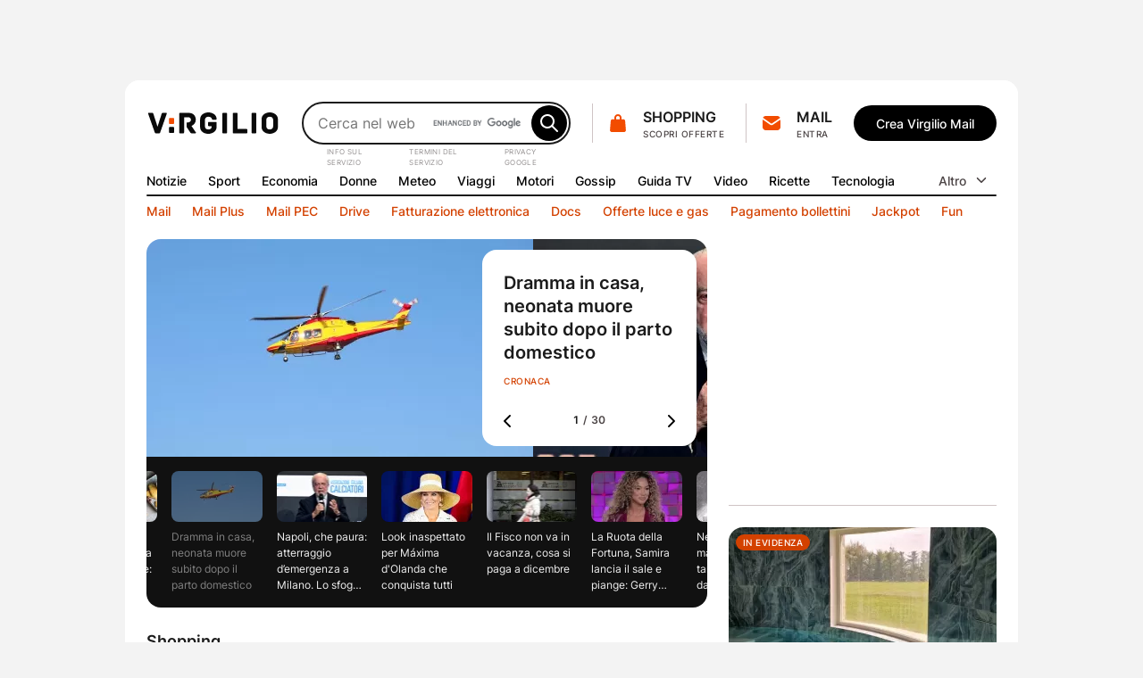

--- FILE ---
content_type: text/html; charset=UTF-8
request_url: https://www.virgilio.it/?additionalInfos=0
body_size: 93386
content:
<!DOCTYPE html>
<html class=" default_header" lang="it-IT">
<head>
    <meta http-equiv="Cache-Control" content="no-cache, no-store, must-revalidate">
    <meta http-equiv="Pragma" content="no-cache">
    <meta http-equiv="Expires" content="Wed, 21 Oct 2015 07:28:00 GMT">

    <meta charset="UTF-8">
    <meta http-equiv="X-UA-Compatible" content="ie=edge">
    <meta name="viewport" content="width=device-width, initial-scale=1, shrink-to-fit=no">
    <meta name="format-detection" content="telephone=no">
	<meta name="robots" content="NOODP">
	<meta property="og:type" content="website" >
    <title property="dc:title">Virgilio: Mail, Login, Ultime Notizie in tempo reale e tanto altro!</title>

    <meta property="dc:description" name="description" content="Virgilio: News nazionali e locali, Login, accesso Mail e PEC, Sport, Oroscopo, Gossip, Finanza, Economia, Video, Mail e Motore di Ricerca." >
    <meta property="og:url" content="https://www.virgilio.it/" >
    <meta property="og:title" content="Virgilio: Mail, Login, Ultime Notizie in tempo reale e tanto altro!" >
    <meta property="og:image" content="/public/e/img/img_social.png?v1" >
    <meta property="og:description" content="Virgilio: News nazionali e locali, Login, accesso Mail e PEC, Sport, Oroscopo, Gossip, Finanza, Economia, Video, Mail e Motore di Ricerca." >
    <meta property="og:site_name" content="Virgilio.it" >
    
    <link rel="canonical" href="https://www.virgilio.it/">
    <link rel="publisher" href="https://plus.google.com/100691895741539996345/">  	<link rel="preload" as="image" href="https://wips.plug.it/cips/notizie.virgilio.it/cms/2025/12/san-giorgio-di-acilia-neonata-morta.jpg?w=497&h=280&a=c" imagesrcset="https://wips.plug.it/cips/notizie.virgilio.it/cms/2025/12/san-giorgio-di-acilia-neonata-morta.jpg?w=609&h=343&a=c 609w, https://wips.plug.it/cips/notizie.virgilio.it/cms/2025/12/san-giorgio-di-acilia-neonata-morta.jpg?w=500&h=281&a=c 500w, https://wips.plug.it/cips/notizie.virgilio.it/cms/2025/12/san-giorgio-di-acilia-neonata-morta.jpg?w=566&h=318&a=c 566w, https://wips.plug.it/cips/notizie.virgilio.it/cms/2025/12/san-giorgio-di-acilia-neonata-morta.jpg?w=433&h=244&a=c 433w, https://wips.plug.it/cips/notizie.virgilio.it/cms/2025/12/san-giorgio-di-acilia-neonata-morta.jpg?w=497&h=280&a=c 497w" imagesizes="(min-width: 111.5em) 609px, (min-width: 98.4375em) 500px, (min-width: 88.75em) 566px, (min-width: 64em) 433px, (max-width: 63.9375em) 497px, 609px" fetchpriority="high">

	<link rel="preload" as="script" href="/public/d/1.1/js/main.min.js?nc=092">
	<link rel="preload" as="script" href="/public/d/1.1/js/adv.min.js?nc=092">
	<link rel="preload" as="script" href="https://www.iolam.it/js/iam2.0.js?ns=virgilio/web/homepage/2.9">
	<link rel="preload" href="/public/e/font/Inter-VariableFont.woff2" as="font" type="font/woff2" crossorigin>
	<link rel="preconnect" href="https://cdn-gl.imrworldwide.com" crossorigin="use-credentials">
	<link rel="preconnect" href="https://italiaonline01.wt-eu02.net" crossorigin="use-credentials">
	<link rel="preconnect" href="https://sb.scorecardresearch.com" crossorigin="use-credentials">
	<link rel="preconnect" href="https://c.amazon-adsystem.com" crossorigin="use-credentials">
	<link rel="preconnect" href="https://adservice.google.com" crossorigin="use-credentials">
	<link rel="preconnect" href="https://adservice.google.it" crossorigin="use-credentials">
	<link rel="preconnect" href="https://securepubads.g.doubleclick.net" crossorigin="use-credentials">
	
    <link rel="icon" href="/public/e/v/img/fi/favicon.ico" type="image/x-icon" sizes="any">
    <link rel="icon" href="/public/e/v/img/fi/icon.svg" type="image/svg+xml">
    <link rel="apple-touch-icon" href="/public/e/v/img/fi/apple-touch-icon.png">
    <link rel="manifest" href="/public/e/v/img/fi/site.webmanifest">


	<script type="application/ld+json">{"@context":"http://schema.org","@type":"WebSite","name":"Virgilio","url":"https://www.virgilio.it/","keywords":"mail, ricerca, notizie, sport, meteo, economia, donne, gossip, tv, spettacoli, moda, tecnologia, hitech, video, servizi premium, PEC, viaggi, motori, notizie locali, news, cucina, oroscopo, eventi, sapere, shopping, cashback, pagamenti, cupido, speciali, giochi, podcast, interviste, calcolatori, scuola","description":"Virgilio: News nazionali e locali, Login, accesso Mail e PEC, Sport, Oroscopo, Gossip, Finanza, Economia, Video e Motore di Ricerca.","potentialAction":{"@type":"SearchAction","target":{"@type":"EntryPoint","urlTemplate":"https://ricerca.virgilio.it/ricerca?qs={search_term_string}"},"query-input":{"@type":"PropertyValueSpecification","valueRequired":"http://schema.org/True","valueName":"search_term_string"}}}</script>
	<script type="application/ld+json">{"@context":"https://schema.org","@type":"Organization","@id":"https://www.virgilio.it/#organization","url":"https://www.virgilio.it/","logo":"https://www.virgilio.it/public/v3.0/img/bh_nero.png","name":"Virgilio","description":"Virgilio. News nazionali e locali, Mail, Sport, Meteo, Gossip, ricette, hitech, oroscopo, video, motore di ricerca e altro.","email":"team_verticali@italiaonline.it","disambiguatingDescription":"La Home Page del portale internet Virgilio","foundingDate":"1996","publishingPrinciples":"https://www.virgilio.it/#organization","brand":{"@type":"Brand","name":"Virgilio","slogan":"Il bello di internet","logo":"https://www.virgilio.it/public/v3.0/img/bh_nero.png","sameAs":["https://www.facebook.com/Virgilio.Portale/","https://www.instagram.com/virgilio_it/","https://www.linkedin.com/company/virgilio-it/","https://www.pinterest.it/italiaonline/virgilioit/","https://it.wikipedia.org/wiki/Virgilio_(portale)","https://twitter.com/virgilio_it"]},"parentOrganization":{"@type":"Organization","@id":"https://www.italiaonline.it/#organization","name":"Italiaonline","email":"info@italiaonline.it","telephone":"800.011.411","sameAs":["https://www.facebook.com/Italiaonline/","https://www.instagram.com/italiaonline/","https://www.linkedin.com/company/italiaonline/","https://www.youtube.com/channel/UCUs6QTUXQ1c96W0Taq_EFpA","https://www.pinterest.it/italiaonline/","https://it.wikipedia.org/wiki/Italiaonline","https://twitter.com/italiaonline_it"],"foundingDate":"2016","url":"https://www.italiaonline.it/","address":{"@type":"PostalAddress","addressLocality":"Assago, Italy","addressRegion":"Lombardy","postalCode":"20090","streetAddress":"Via del Bosco Rinnovato, 8"}}}</script>

	<meta http-equiv="refresh" content="555;url=https://www.virgilio.it/?refresh_ce">
	<script>
		setTimeout(function(){document.location.href="/?refresh_ce";}, 540000);
	</script>
	<script>
		var _export = {"public_path":"\/public\/d\/1.1","public_common_path":"\/public\/c\/1.0","public_smart_path":"\/public\/s\/1.1","cache_ver":"092","iam20ns":"virgilio\/web\/homepage\/2.9","js_debug":false,"deferredTimeout":600,"adv":true,"dev":false,"res_path_web":"\/resources\/2.0","adv_pos":"load","dynamic":false,"js_postfix":".min","deferredCSS":true,"deferredCSS_smart":false,"live_first_update":1,"live_update":20000,"unregister_serviceworker":false,"register_serviceworker":true,"serviceworker":"\/hpsw.php","onesignal_init":true,"register_periodic_sync":true,"live_source":"opta","device":"desktop"};
		_export.live_source = "opta";
	</script>

	<script>
	(function(e){e.IOLHP=e.IOLHP||{},e._ABTestingTrack="b",e.IOLHP=e.IOLHP||{},e.IOLHP.perf=IOLHP.perf||{},e.IOLHP.perf.track=function(r,t,c,a){try{e.IOLHP.perf.queue=IOLHP.perf.queue||[],t=t||Date.now(),e.IOLHP.perf.queue.push([r,t,c,a])}catch(e){}},e.IOLHP.perf.track("_head_start"),e.IOLHP.getUrlParameter=function(e){e=e.replace(/[\[]/,"\\[").replace(/[\]]/,"\\]");var r=new RegExp("[\\?&]"+e+"=([^&#]*)"),t=r.exec(location.search);return null===t?"":decodeURIComponent(t[1].replace(/\+/g," "))},e.IOLHP.highlight=!1;var r=e.IOLHP.getUrlParameter("id");r||(r=e.IOLHP.getUrlParameter("id_strillo")),r&&(e.IOLHP.highlight=r,document.documentElement.className+=" highlight"),e.brokenImg=function(e){if(void 0===e)return;const r="/public/e/"+IOLHP.brand_path+"/img/ph_img.svg?nc="+_export.cache_ver;if(e.src){if(e.src===r)return;e.src=r,e.srcset&&(e.srcset=r+" 1x"),e.classList.add("broken-img")}}})(window);	</script>

	<style id="inline_css_top1" data-href="/public/d/1.1/css/base.css?nc=092">
		:root{--sp-0:0.4rem;--sp-1:0.8rem;--sp-2:1.2rem;--sp-3:1.6rem;--sp-4:2rem;--sp-5:2.4rem;--sp-6:3.2rem;--sp-7:4rem;--sp-8:4.8rem;--brd-s1:.1rem;--brd-s2:.2rem;--rd-1:.8rem;--rd-2:1.6rem;--ar-1:16/9;--ar-2:10/9;--ar-3:1/1;--ar-4:222/184;--gcr-0:1.6rem;--gcr-1:2.4rem;--gcr-2:3.2rem;--gr-0:1.6rem;--gr-1:2.4rem;--gr-2:3.2rem;--gc-0:1.6rem;--gc-1:2.4rem;--gc-2:3.2rem;--layout-1:76.8rem;--layout-2:100rem;--layout-3:119.2rem;--layout-4:134.6rem;--layout-5:155.6rem;--coldx-w:30rem}a,abbr,acronym,address,applet,article,aside,audio,b,big,blockquote,body,button,canvas,caption,center,cite,code,dd,del,details,dfn,div,dl,dt,em,embed,fieldset,figcaption,figure,footer,form,h1,h2,h3,h4,h5,h6,header,hgroup,hr,html,i,iframe,img,input,ins,kbd,label,legend,li,main,mark,menu,nav,object,ol,output,p,picture,pre,q,ruby,s,samp,section,small,span,strike,strong,sub,summary,sup,table,tbody,td,textarea,tfoot,th,thead,time,tr,tt,u,ul,var,video{margin:0;padding:0;border:0;font-size:100%;font-family:inherit;vertical-align:baseline}ol,ul{list-style:none}blockquote,q{quotes:none}blockquote:after,blockquote:before,q:after,q:before{content:"";content:none}table{border-collapse:collapse;border-spacing:0}html{font-size:62.5%;font-family:var(--f-ff1);font-weight:400;font-variant-numeric:tabular-nums}body{height:auto;min-height:100vh;min-height:100svh;overflow-y:scroll;font-size:1.6rem;line-height:1.5;scroll-behavior:smooth}img,svg{display:block;max-width:100%;height:auto}a{-webkit-text-decoration-skip:objects}.swiper-container{margin:0 auto;position:relative;overflow:hidden;z-index:1}.swiper-container-vertical>.swiper-wrapper{flex-direction:column}.swiper-wrapper{position:relative;width:100%;height:100%;z-index:1;display:flex;transition-property:transform;box-sizing:content-box}.swiper-container-android .swiper-slide,.swiper-wrapper{transform:translate3d(0,0,0)}.swiper-container-multirow>.swiper-wrapper{flex-wrap:wrap}.swiper-container-free-mode>.swiper-wrapper{transition-timing-function:ease-out;margin:0 auto}.swiper-slide{flex-shrink:0;width:100%;height:100%;position:relative;transition-property:transform}.swiper-container .swiper-notification{position:absolute;left:0;top:0;pointer-events:none;opacity:0;z-index:-1000}:root{--container-w:100%}@media (min-width:64em){:root{--container-w:var(--layout-2)}}@media (min-width:88.75em){:root{--container-w:var(--layout-3)}}@media (min-width:98.4375em){:root{--container-w:var(--layout-4)}}@media (min-width:111.5em){:root{--container-w:var(--layout-5)}}.hp_container{position:relative;width:var(--container-w);margin:0 auto}@media (max-width:63.9375em){.hp_container{min-width:var(--layout-1);max-width:var(--layout-2)}}.hp_col-dx{--gap:var(--gr-1);grid-row:r-start/r-end;width:30rem;min-height:60rem;height:100%}.hp_c-area{display:grid;align-items:flex-start;grid-template-columns:var(--c-area-gtc);grid-template-rows:var(--c-area-gtr);grid-template-areas:var(--c-area-gta,none);grid-gap:0 var(--gc-1);gap:0 var(--gc-1);--c-area-nc:4;--c-area-o--25:span 1;--c-area-o--50:span 2;--c-area-o--75:span 3;--c-area-o--100:1/-1;--card-a-col:var(--c-area-o--50)}@media (min-width:64em){.hp_c-area{--c-area-nc:6;--c-area-o--33:span 2;--c-area-o--50:span 3;--c-area-o--66:span 4}}@media (min-width:88.75em){.hp_c-area{--c-area-nc:12;--c-area-o--25:span 3;--c-area-o--33:span 4;--c-area-o--50:span 6;--c-area-o--66:span 8;--c-area-o--75:span 9;--card-a-col:var(--c-area-o--33)}}@media (min-width:98.4375em){.hp_c-area{--card-a-col:var(--c-area-o--25)}}@media (min-width:111.5em){.hp_c-area{--c-area-nc:20;--c-area-o--20:span 4;--c-area-o--25:span 5;--c-area-o--40:span 8;--c-area-o--50:span 10;--c-area-o--60:span 12;--c-area-o--75:span 15;--c-area-o--80:span 16}}.hp_c-area{--c-area-gtc:0 [c-start] repeat(var(--c-area-nc),1fr) [c-center] var(--coldx-w) [c-end] 0;--c-area-gtr:[r-start] repeat(auto-fill,minmax(0,auto)) [r-end]}.hp_c-area--1{--c-area-gtr:[ad-start] minmax(0,auto) [ad-end] var(--gr-0) [ev1-start] minmax(0,auto) [ev1-end slide-start] minmax(0,auto) [slide-end ev2-start] minmax(0,auto) [ev2-end r-start] minmax(0,auto) [r-end]}@media (min-width:64em){.hp_c-area--1{--c-area-gtr:[ad-start] minmax(0,auto) [ad-end] var(--gr-0) [r-start ev1-start] minmax(0,auto) [ev1-end slide-start] minmax(0,auto) [slide-end ev2-start] minmax(0,auto) [ev2-end] minmax(0,auto) [r-end]}}.hp_c-area--footer{grid-row-gap:var(--gr-1);row-gap:var(--gr-1)}@supports not (grid-template-columns:subgrid){.hp_c-area{--no-sg:repeat(var(--c-area-nc),1fr)}}.hp_c-area-p{grid-column:var(--c-area-p-c,c-start/c-center)}.hp_c-area-p--full{--c-area-p-c:c-start/c-end}@media (max-width:63.9375em){.hp_c-area-p--var{--c-area-p-c:c-start/c-end}}.hp_c-area-p--main{--c-area-p-c:c-start/c-center;--gap:var(--gcr-1)}.hp_c-area-p--main[data-posz="1a1"]{grid-row:span 1/r-end}.hp_c-area-p--side{--c-area-p-c:c-center/c-end}.hp_sg-p--full{grid-area:auto/1/auto/-1}.hp_sg-p--var{grid-area:auto/var(--sg-p-start)/auto/var(--sg-p-end)}.hp_pair{--sg-p-start:1;--sg-p-end:-1}@media (max-width:98.375em){.hp_pair+.hp_pair{padding-top:var(--gr-1)}}@media (min-width:98.4375em){.hp_pair{--no-sg:repeat(6,1fr);--sg-p-end:span 6}.hp_pair+.hp_pair{--sg-p-start:7}}@media (min-width:111.5em){.hp_pair{--no-sg:repeat(10,1fr);--sg-p-end:span 10}.hp_pair+.hp_pair{--sg-p-start:11}}.hp_m-grid{display:grid;align-items:flex-start;grid-template-columns:var(--m-grid-gtc);grid-template-rows:var(--m-grid-gtr);grid-gap:var(--gr-0) var(--gc-1);gap:var(--gr-0) var(--gc-1)}.hp_m-grid-t1{--m-grid-nc:6;--m-grid-o--16:span 1;--m-grid-o--33:span 2;--m-grid-o--50:span 3;--m-grid-o--66:span 4;--m-grid-o--100:[c-start]/[c-end];--m-grid-gtc:[c-start] repeat(var(--m-grid-nc),1fr) [c-end];--m-grid-gtr:[r-start] repeat(auto-fill,minmax(0,auto)) [r-end];--card-a-col:var(--m-grid-o--50)}@media (min-width:88.75em){.hp_m-grid-t1{--card-a-col:var(--m-grid-o--33)}}@media (min-width:98.4375em){.hp_m-grid-t1{--card-a-col:var(--m-grid-o--16)}}:root{--f-w1:100;--f-w2:200;--f-w3:300;--f-w4:400;--f-w5:500;--f-w6:600;--f-w7:700;--f-w8:800;--f-w9:900;--f-sz0:0.8rem;--f-sz1:1.0rem;--f-sz2:1.2rem;--f-sz3:1.4rem;--f-sz4:1.6rem;--f-sz5:1.8rem;--f-sz6:2.0rem;--f-sz7:2.2rem;--f-sz8:2.4rem;--f-sz9:3.2rem;--f-sz10:4.0rem;--f-sz11:6.4rem;--f-sz12:9.6rem;--f-lh:1.5;--f-lh0:1.1;--f-lh1:1.2;--f-lh2:1.3;--f-lh3:1.5;--f-ls0:0;--f-ls1:0.04em;--f-ls2:0.05em;--f-ff0:-apple-system,BlinkMacSystemFont,"Segoe UI",Roboto,Helvetica,Arial,sans-serif;--f-ff1:"Inter",var(--f-ff0)}@supports (font-variation-settings:normal){:root{--f-ff1:"InterVariable",var(--f-ff0)}}.ds_badge--d,.lbl-header,.txt-styles{font-weight:var(--f-w);font-size:var(--f-sz);line-height:var(--f-lh);font-family:var(--f-ff);letter-spacing:var(--f-ls)}.display-l{--f-ff:var(--f-ff1);--f-sz:var(--f-sz12);--f-lh:var(--f-lh1);--f-ls:var(--f-ls0);--f-w:var(--f-w6)}.display-m{--f-ff:var(--f-ff1);--f-sz:var(--f-sz11);--f-lh:var(--f-lh1);--f-ls:var(--f-ls0);--f-w:var(--f-w6)}.display-s{--f-ff:var(--f-ff1);--f-sz:var(--f-sz10);--f-lh:var(--f-lh1);--f-ls:var(--f-ls0);--f-w:var(--f-w6)}.display-xs{--f-ff:var(--f-ff1);--f-sz:var(--f-sz9);--f-lh:var(--f-lh2);--f-ls:var(--f-ls0);--f-w:var(--f-w6)}.title-xl{--f-ff:var(--f-ff1);--f-sz:var(--f-sz8);--f-lh:var(--f-lh2);--f-ls:var(--f-ls0);--f-w:var(--f-w6)}.title-l{--f-ff:var(--f-ff1);--f-sz:var(--f-sz5);--f-lh:var(--f-lh3);--f-ls:var(--f-ls0);--f-w:var(--f-w6)}.accent-l{--f-ff:var(--f-ff1);--f-sz:var(--f-sz4);--f-lh:var(--f-lh3);--f-ls:var(--f-ls0);--f-w:var(--f-w6)}.accent-m{--f-ff:var(--f-ff1);--f-sz:var(--f-sz3);--f-lh:var(--f-lh3);--f-ls:var(--f-ls0);--f-w:var(--f-w6)}.accent-s{--f-ff:var(--f-ff1);--f-sz:var(--f-sz2);--f-lh:var(--f-lh3);--f-ls:var(--f-ls1);--f-w:var(--f-w6)}.body-xl{--f-ff:var(--f-ff1);--f-sz:var(--f-sz5);--f-lh:var(--f-lh3);--f-ls:var(--f-ls0);--f-w:var(--f-w4)}.body-l{--f-ff:var(--f-ff1);--f-sz:var(--f-sz4);--f-lh:var(--f-lh3);--f-ls:var(--f-ls0);--f-w:var(--f-w4)}.body-m{--f-ff:var(--f-ff1);--f-sz:var(--f-sz3);--f-lh:var(--f-lh3);--f-ls:var(--f-ls0);--f-w:var(--f-w4)}.body-s{--f-ff:var(--f-ff1);--f-sz:var(--f-sz2);--f-lh:var(--f-lh3);--f-ls:var(--f-ls0);--f-w:var(--f-w4)}.label-l{--f-ff:var(--f-ff1);--f-sz:var(--f-sz4);--f-lh:var(--f-lh3);--f-ls:var(--f-ls0);--f-w:var(--f-w5)}.label-m,.lbl-header{--f-ff:var(--f-ff1);--f-sz:var(--f-sz3);--f-lh:var(--f-lh3);--f-ls:var(--f-ls0);--f-w:var(--f-w5)}.link-l{--f-ff:var(--f-ff1);--f-sz:var(--f-sz4);--f-lh:var(--f-lh3);--f-ls:var(--f-ls0);--f-w:var(--f-w5)}.link-m{--f-ff:var(--f-ff1);--f-sz:var(--f-sz3);--f-lh:var(--f-lh3);--f-ls:var(--f-ls0);--f-w:var(--f-w5)}.ds_badge--d,.overline-default{--f-ff:var(--f-ff1);--f-sz:var(--f-sz1);--f-lh:var(--f-lh3);--f-ls:var(--f-ls2);--f-w:var(--f-w5)}.f-t0{font-family:var(--f-ff0)}.f-t1{font-family:var(--f-ff1)}.w-light{font-weight:var(--f-w2)}.w-regular{font-weight:var(--f-w4)}.w-semibold{font-weight:var(--f-w6)}.w-bold{font-weight:var(--f-w7)}.txt-justify{text-align:justify}.txt-left{text-align:left}.txt-right{text-align:right}.txt-center{text-align:center}.txt-lowercase{text-transform:lowercase}.txt-uppercase{text-transform:uppercase}.txt-capitalize{text-transform:capitalize}.txt-balance{text-wrap:balance}.txt-wrap{white-space:wrap}.txt-nowrap{white-space:nowrap}.txt-normal{font-style:normal}.txt-italic{font-style:italic}.txt-underline{text-decoration:underline}.clamp-lines{display:-webkit-box;-webkit-line-clamp:var(--line-clamp,3);-webkit-box-orient:vertical;max-height:calc(1em * var(--f-lh) * var(--line-clamp, 3));overflow:hidden}.hyphens{overflow-wrap:break-word;word-wrap:break-word;-webkit-hyphens:auto;hyphens:auto}.ellipsis{overflow:hidden;max-width:100%;white-space:nowrap;text-overflow:ellipsis}.first-letter:first-letter{text-transform:uppercase}:root{--icn-s1:1.8rem;--icn-s2:2.4rem;--icn-s3:3.2rem;--icn-s4:4.0rem;--icn-s5:4.8rem}.hp_icn{width:var(--svg-sz);height:var(--svg-sz)}.hp_icn--sz1{--svg-sz:var(--icn-s1)}.hp_icn--sz2{--svg-sz:var(--icn-s2)}.hp_icn--sz3{--svg-sz:var(--icn-s3)}.hp_icn--sz4{--svg-sz:var(--icn-s4)}.hp_icn--sz5{--svg-sz:var(--icn-s5)}.lbl-header--icn,.txt--icn{--gap:var(--sp-1);display:flex;-moz-column-gap:var(--gap,var(--sp-1));column-gap:var(--gap,var(--sp-1));align-items:var(--flx-ali,center)}.hp_img{width:100%;height:100%;-o-object-fit:cover;object-fit:cover;aspect-ratio:var(--img-ar)}.hp_img-r1{--img-ar:16/9}.hp_img-r2{--img-ar:10/9}.hp_img-r3{--img-ar:1/1}.hp_img-r4{--img-ar:222/184}:root{--lbl-header-h:3.2rem}.lbl--c{--f-lh:var(--lbl-lh,1);--lbl-mnh:1.8rem;--lbl-pd:var(--sp-0) var(--sp-1)}.lbl--c,.lbl-header{display:inline-flex;justify-content:center;align-items:center;box-sizing:border-box;min-height:var(--lbl-mnh);padding:var(--lbl-pd,0)}.lbl-header{--lbl-mnh:var(--lbl-header-h);white-space:nowrap}:root{--bt-sz1:3.2rem;--bt-sz2:4rem;--bt-sz3:4.8rem}.hp_bt{display:inline-flex;justify-content:center;align-items:center;box-sizing:border-box;gap:var(--bt-gap,0);min-width:var(--bt-mw,0);height:var(--bt-h);padding:var(--bt-p,0 var(--sp-5));border:.1rem solid var(--bt-brc,transparent);text-align:center;letter-spacing:var(--bt-ls,0)}.hp_bt svg.hp_icn{pointer-events:none}.hp_bt--font{font-weight:var(--bt-fw,var(--f-w5));font-size:var(--bt-fs,var(--f-sz3));font-family:var(--bt-ff,var(--f-ff1))}.hp_bt--s{--bt-h:var(--bt-sz1);--bt-p:0 var(--sp-3);--bt-fs:var(--f-sz3)}.hp_bt--m{--bt-h:var(--bt-sz2)}.hp_bt--l{--bt-h:var(--bt-sz3);--bt-fs:var(--f-sz4)}.hp_bt--text{--bt-p:0 var(--sp-2)}.hp_bt--icn{--bt-gap:var(--sp-1)}.hp_bt--icn .hp_bt__txt{margin-top:-.05em}.hp_bt--icn--left{--bt-p:0 var(--sp-5) 0 var(--sp-3)}.hp_bt--icn--left.hp_bt--s{--bt-p:0 var(--sp-2) 0 var(--sp-1)}.hp_bt--icn--left .hp_icn{order:0}.hp_bt--icn--right{--bt-p:0 var(--sp-3) 0 var(--sp-5)}.hp_bt--icn--right.hp_bt--s{--bt-p:0 var(--sp-1) 0 var(--sp-2)}.hp_bt--icn--right .hp_icn{order:1}.hp_bt-icon{--svg-sz:var(--icn-s2);display:inline-flex;justify-content:center;align-items:center;box-sizing:border-box;width:var(--bt-wh);height:var(--bt-wh);padding:var(--bt-p,0);border:.1rem solid var(--bt-brc,transparent);aspect-ratio:1/1}.hp_bt-icon--s{--bt-wh:var(--bt-sz1)}.hp_bt-icon--m{--bt-wh:var(--bt-sz2)}.hp_bt-icon--l{--bt-wh:var(--bt-sz3)}.ds_badge,.hp_bt-icon svg.hp_icn{pointer-events:none}.ds_badge{display:flex;width:var(--bdg-w);height:var(--bdg-h);overflow:hidden}.ds_badge--d{--bdg-w:auto;--bdg-h:1.6rem;align-items:center;padding:0 var(--sp-0)}.ds_badge--s{--bdg-w:.8rem;--bdg-h:var(--bdg-w)}.hidden,.hp_s-disclaimer__item--overlay.close{position:absolute;clip:rect(0 0 0 0);-webkit-clip-path:rect(0 0 0 0);clip-path:rect(0 0 0 0);height:1px;width:1px;overflow:hidden;margin:-1px}@media (max-width:63.9375em){.hidden--um,.hp_main-menu__item:not(.hp_menu-out-of-range):nth-of-type(n+10){position:absolute;clip:rect(0 0 0 0);-webkit-clip-path:rect(0 0 0 0);clip-path:rect(0 0 0 0);height:1px;width:1px;overflow:hidden;margin:-1px}}@media (max-width:88.6875em){.hidden--ul{position:absolute;clip:rect(0 0 0 0);-webkit-clip-path:rect(0 0 0 0);clip-path:rect(0 0 0 0);height:1px;width:1px;overflow:hidden;margin:-1px}}@media (max-width:98.375em){.hidden--uxl{position:absolute;clip:rect(0 0 0 0);-webkit-clip-path:rect(0 0 0 0);clip-path:rect(0 0 0 0);height:1px;width:1px;overflow:hidden;margin:-1px}}@media (max-width:111.4375em){.hidden--uxxl{position:absolute;clip:rect(0 0 0 0);-webkit-clip-path:rect(0 0 0 0);clip-path:rect(0 0 0 0);height:1px;width:1px;overflow:hidden;margin:-1px}}@media (min-width:64em) and (max-width:88.6875em){.hidden--mtl,.hp_main-menu__item:not(.hp_menu-out-of-range):nth-of-type(n+13){position:absolute;clip:rect(0 0 0 0);-webkit-clip-path:rect(0 0 0 0);clip-path:rect(0 0 0 0);height:1px;width:1px;overflow:hidden;margin:-1px}}@media (min-width:88.75em) and (max-width:98.375em){.hp_main-menu__item:not(.hp_menu-out-of-range):nth-of-type(n+16){position:absolute;clip:rect(0 0 0 0);-webkit-clip-path:rect(0 0 0 0);clip-path:rect(0 0 0 0);height:1px;width:1px;overflow:hidden;margin:-1px}}@media (min-width:98.4375em) and (max-width:111.4375em){.hp_main-menu__item:not(.hp_menu-out-of-range):nth-of-type(n+18){position:absolute;clip:rect(0 0 0 0);-webkit-clip-path:rect(0 0 0 0);clip-path:rect(0 0 0 0);height:1px;width:1px;overflow:hidden;margin:-1px}}:root{--header-h:16.2rem;--header-gtc:0 [hc-start] auto [src-start] 1fr [src-end cta-start] auto [cta-end hc-end] 0;--header-gtr:var(--sp-5) [hr-start] auto [hr-center] var(--sp-5) [nav-start] var(--lbl-header-h) [sep-start] auto [sep-end] var(--lbl-header-h) [nav-end hr-end]}.hp_header{position:absolute;display:grid;grid-template-columns:var(--header-gtc);grid-template-rows:var(--header-gtr);grid-column-gap:var(--gc-1);-moz-column-gap:var(--gc-1);column-gap:var(--gc-1);width:100%}.hp_header--cls{--brd-rd:var(--rd-2) var(--rd-2) 0 0;z-index:5999996;position:relative;height:var(--header-h)}.hp_h-logo{grid-row:hr-start/hr-center;grid-column:hc-start/src-start;align-self:center}.hp_h-logo__svg{width:15rem}.hp_h-search{grid-row:hr-start/hr-center;grid-column:src-start/src-end}@media (min-width:64em){.hp_h-search{min-width:29.5rem;max-width:50rem}}.hp_h-sss{grid-row:hr-start/hr-center;grid-column:cta-start/cta-end;--gap:var(--gc-1)}@media (min-width:98.4375em){.hp_h-sss{--gap:var(--gc-2)}}.isHeaderFixed .hp_h-sss--bh,html:not(.brand_header) .hp_h-sss--bh{display:none}@media (max-width:63.9375em){.hp_h-sss--bh{display:none}}.hp_h-services__nav{grid-row:span 1/nav-end;grid-column:hc-start/hc-end}.hp_h-mainmenu{grid-row:nav-start/span 1}.hp_h-hr,.hp_h-mainmenu{grid-column:hc-start/hc-end}.hp_h-hr{grid-row:sep-start/sep-end}.cta-t0{display:grid;grid-template-areas:"sep icn _1r" "sep icn _2r";grid-column-gap:var(--sp-0);-moz-column-gap:var(--sp-0);column-gap:var(--sp-0)}.cta-t0__1r{grid-area:_1r;align-self:flex-end}.cta-t0__2r{grid-area:_2r;align-self:flex-start;justify-self:flex-start}.cta-t0__icn{grid-area:icn;align-self:center}.cta-t0__badge{top:var(--sp-1);right:.6rem}.cta-t0:before{grid-area:sep;align-self:center;content:"";width:0;height:calc(100% - var(--sp-0));border-right:.1rem solid var(--brd-c1)}.cta-t1__badge{top:-.2rem;right:-.2rem}.cta-t0,.cta-t1{max-width:100%}.cta-t0__icn,.cta-t1__icn{position:relative;flex:0 0 auto}.cta-t0__badge,.cta-t1__badge{position:absolute;transform:scale(0)}:root{--s-q-h:4.8rem}input[type=search]{-webkit-appearance:none;-moz-appearance:none;appearance:none}input[type=search]::-ms-clear{display:none}input[type=search]::-webkit-search-cancel-button,input[type=search]::-webkit-search-decoration,input[type=search]::-webkit-search-results-button,input[type=search]::-webkit-search-results-decoration{-webkit-appearance:none;appearance:none;display:none}.hp_s-inputs,.hp_search{position:relative}.hp_s-inputs{min-width:15rem;height:var(--s-q-h)}.hp_s-inputs--g__logo{position:absolute;right:calc(var(--sp-1) + var(--bt-sz2) + var(--sp-1));top:50%;transform:translateY(-50%)}.hp_s-inputs--g__logo img{display:block;width:auto;height:1.2rem}.hp_s-query{width:100%;height:100%;box-sizing:border-box;padding:0 calc(var(--bt-sz2) + var(--sp-1)) 0 var(--sp-3);border:var(--brd-s2) solid var(--s-q-brc)}.hp_s-bt{position:absolute}.hp_s-bt[type=submit]{top:var(--sp-0);bottom:var(--sp-0);right:var(--sp-0)}.hp_s-bt[type=reset]{top:var(--sp-0);bottom:var(--sp-0);right:calc(var(--bt-sz2) + var(--sp-1))}body:not(.hp_s-active) .hp_s-bt[type=reset]{opacity:0;pointer-events:none}.hp_s-suggestions:empty{display:none}.hp_s-disclaimer{position:absolute;left:var(--sp-3);justify-content:flex-end;display:flex;margin:.2em 0 0;font-size:.8rem;letter-spacing:var(--f-ls2)}@supports ((text-transform:full-size-kana) or (translate:10px) or (content-visibility:auto)){.hp_s-disclaimer{-moz-column-gap:var(--sp-2);column-gap:var(--sp-2)}}.hp_dropdown{display:var(--h-ddm,none);flex:0 0 auto;position:relative}.hp_main-menu{--mm-gutter:var(--gc-1);--gap:var(--mm-gutter);height:var(--lbl-header-h)}.hp_main-menu__list-more{z-index:5999996;position:absolute;top:var(--lbl-header-h);right:0}.hp_dropdown:not(.visible) .hp_main-menu__list-more{opacity:0;pointer-events:none}@media (max-width:63.9375em){:root{--h-ddm:flex}.hp_menu-out-of-range:not(:nth-of-type(n+10)){display:none}}@media (min-width:64em) and (max-width:88.6875em){:root{--h-ddm:flex}.hp_menu-out-of-range:not(:nth-of-type(n+13)){display:none}}@media (min-width:88.75em) and (max-width:98.375em){:root{--h-ddm:flex}.hp_menu-out-of-range:not(:nth-of-type(n+16)){display:none}}@media (min-width:98.4375em) and (max-width:111.4375em){.hp_menu-out-of-range:not(:nth-of-type(n+18)){display:none}}.hp_h-services{--gap:var(--gc-1);height:var(--lbl-header-h);overflow:hidden}.hp_flash-news{height:var(--bt-sz1)}.hp_flash-news__tit{flex:0 0 auto;padding:0 var(--sp-2) 0 var(--sp-3)}.hp_flash-news__txt{flex:0 1 100%;overflow:hidden}.hp_roller-txt{padding:0 var(--sp-3)}.hp_roller-animation{opacity:0;box-sizing:border-box}.hp_300x1{width:300px;min-height:250px;margin-inline:auto}.hp_970x90-p1{min-height:var(--970x90-p1-mh,90px)}.hp_970x1-p1{grid-row:ad-start/ad-end}.hp_mod{--gap:var(--gr-0) var(--gc-1);align-self:flex-start}.hp_mod-t2{--card-t2-t3-col:var(--c-area-o--100);--card-t2-t3-row:2/3}@media (min-width:88.75em) and (max-width:98.375em){.hp_mod-t2{--card-t2-t3-col:1/var(--c-area-o--66);--card-t2-t3-row:2/4}}.hp_mod-t2 .hp_card-t2,.hp_mod-t2 .hp_card-t3{z-index:var(--z-i);grid-column:var(--card-t2-t3-col);grid-row:var(--card-t2-t3-row)}.hp_mod-t2 .hp_card-t2{--z-i:2;margin-top:56.25%;margin-left:calc(50% - var(--gc-1) / 2);padding:var(--card-t3-pd-bk) var(--card-t3-pd-il)}.hp_mod-t2 .hp_card-t3{--z-i:1}.hp_mod-t3{--card-t2-col:var(--card-a-col)}.hp_mod-t3 .hp_card-t2{grid-column:var(--card-t2-col)}@media (min-width:64em) and (max-width:88.6875em){.hp_mod-t3 .hp_card-t1--pos-1{grid-row-end:6}}@media (min-width:88.75em) and (max-width:98.375em){.hp_mod-t3 .hp_card-t1--pos-2{grid-column-start:9;grid-column-end:inherit;grid-row-start:span 2}.hp_mod-t3 .hp_card-t2--pos-1{grid-row-start:3}}.hp_mod-t4 .hp_card{grid-column:auto/var(--card-a-col)}.hp_nav-t1{--gap:var(--gc-1);height:calc(var(--f-lh) * 1em);overflow:hidden}:root{--card-t2-g:var(--sp-1);--card-t3-fs:var(--f-sz5);--card-t3-pd-bk:var(--sp-3);--card-t3-pd-il:var(--sp-3)}@media (min-width:64em){:root{--card-t3-pd-il:var(--sp-5)}}@media (min-width:64em) and (max-width:98.375em){:root{--card-t3-pd-bk:var(--sp-5);--card-t2-g:var(--sp-3)}}@media (min-width:64em) and (max-width:88.6875em){:root{--card-t3-fs:var(--f-sz8)}}@media (min-width:88.75em) and (max-width:98.375em){:root{--card-t3-fs:var(--f-sz6)}}@media (min-width:111.5em){:root{--card-t2-g:var(--sp-3);--card-t3-fs:var(--f-sz6)}}.hp_card{--gap:var(--sp-1);display:flex;gap:var(--gap);overflow:hidden}.hp_card__fig{position:relative}.hp_card__fig .lbl{position:absolute;left:var(--sp-1);top:var(--sp-1)}.hp_card-t1{flex-direction:column;grid-column:var(--card-a-col)}.hp_card-t1__cta{align-self:flex-start;margin-top:var(--sp-1)}.hp_card-t2{--gap:var(--card-t2-g);flex-wrap:wrap;align-content:flex-start}.hp_card-t2__lbl{flex:0 1 100%}.hp_card-t2__fig{flex:0 0 auto;align-self:flex-start;min-width:5.7rem;max-width:7.4rem}.hp_card-t2__tit{--line-clamp:4;flex:1}.hp_card-t3{--gap:0;flex-direction:column;overflow:hidden}.hp_card-t3__lbl,.hp_card-t3__tit{width:calc(50% - var(--gc-1) / 2);padding:var(--card-t3-pd-bk) var(--card-t3-pd-il);box-sizing:border-box}.hp_card-t3__tit{--line-clamp:4;z-index:1;margin-top:-9.55%;padding-bottom:.1rem;font-size:var(--card-t3-fs)}.hp_card-t3__lbl{z-index:2;height:100%;margin-top:-.1rem;padding-top:var(--sp-1)}.hp_card-t4{flex-direction:column;padding-bottom:var(--gr-1)}.hp_card-t5{position:relative;padding-bottom:var(--gr-0)}.hp_card-t5__lbl,.hp_card-t5__tit{margin:0 var(--sp-3)}.hp_card-t5__icn{position:absolute;top:var(--sp-1);right:var(--sp-1);pointer-events:none}.hp_card--sep-v{position:relative}:root{--sl-1st-el-w:69%;--sl-clone-el-w:38.2%}@media (min-width:88.75em) and (max-width:98.375em){:root{--sl-clone-el-w:33.4%}}@media (min-width:111.5em){:root{--sl-clone-el-w:31.1%}}.hp_st-lanci{position:relative;max-width:100%;overflow:hidden}.hp_slider-top-1{grid-row:slide-start/slide-end;overflow:hidden}@media (min-width:98.4375em){.hp_slider-top-1{--c-area-p-c:c-start/var(--c-area-o--75)}}.hp_st-lanci-main.tricks .swiper-container{width:var(--sl-1st-el-w);overflow:visible;margin:0}.hp_st-lanci-main:not(.tricks){background:var(--bkg-c2)}.hp_st-lanci-main:not(.tricks) .hp_fig{width:var(--sl-1st-el-w)}.hp_st-lanci-main .hp_st-bt{bottom:calc(var(--sp-2) + var(--sp-2))}.hp_st-lanci-main .hp_st-bt-prev{right:calc(var(--sl-clone-el-w) - (var(--bt-wh)))}.hp_st-lanci-main .hp_st-bt-next{right:calc(var(--sp-2) + var(--sp-2))}.hp_st-bt{opacity:0;pointer-events:none;position:absolute}.hp_st-lm__area[aria-hidden=true]{z-index:2;position:absolute;top:var(--sp-2);bottom:var(--sp-2);right:var(--sp-2);width:var(--sl-clone-el-w);box-sizing:border-box;padding:var(--sp-5);border-radius:var(--rd-2)}.hp_st-lm__area .hp_tit{--line-clamp:5}@media (min-width:64em) and (max-width:88.6875em){.hp_st-lm__area .hp_tit{--line-clamp:4;--f-sz:var(--f-sz6)}}.hp_st-lm__area .hp_tit+.lbl{margin-top:var(--sp-2)}.hp_st-lm__area .hp_num{position:absolute;bottom:var(--sp-4);left:50%;transform:translateX(-50%)}.hp_st-lm__area .hp_num:before{content:attr(data-num)}.hp_st-lm__area .hp_num:after{content:" / " attr(data-tot)}.hp_st-story{position:relative}.hp_st-story .lbl{position:absolute;top:var(--sp-2);left:var(--sp-2)}.swiper-container-initialized .hp_st-story:not(.hp_st-story-active){pointer-events:none}.hp_st-lanci-nav{box-sizing:border-box;padding:0 var(--sp-4)}.hp_st-lanci-nav .swiper-container{overflow:visible}@media (max-width:63.9375em){.hp_st-lanci-nav{display:none}}.hp_st-story-nav{display:flex}.hp_st-story-nav li{flex:1;overflow:hidden}.hp_st-story-nav a{box-sizing:border-box;height:100%;padding:var(--sp-3) var(--sp-1)}.hp_st-story-nav .hp_tit{--line-clamp:4;margin-top:var(--sp-1)}.hp_eventi-1{grid-row:ev1-start/ev1-end}.hp_eventi-2{grid-row:ev2-start/ev2-end}.hp_eventi-1,.hp_eventi-2{--gap:var(--gr-1) 0}.hp_side-1{--gap:var(--gr-0);grid-row:slide-start/slide-end;grid-column:var(--card-a-col)/c-center}.hp_side-1 .hp_card-t2__tit{--line-clamp:3}@media (min-width:98.4375em){.hp_side-1{align-self:stretch}.hp_side-1 .hp_card-t5{flex:1 0 0%}}.hp_iframe-prdz:empty,.hp_iframe-prdz:empty+hr{display:none}.widget-socialnews{--gap:var(--gr-0)}.widget-socialnews ul{--gap:var(--gr-1)}.widget-socialnews .hp_card-t2__fig{width:7.4rem}.widget-oroscopo{--svg-sz:7rem;text-align:center}.hp_oros-tit{--gap:var(--sp-1)}.hp_oros-tit svg[width="168"]{width:16.8rem}.hp_oros-signs{--gap:var(--gr-0) 0}.hp_oros-signs li{width:33.3333333333%}.hp_oros-signs li:nth-of-type(3n+2){background-color:inherit;background-image:linear-gradient(0deg,var(--brd-c1),var(--brd-c1)),linear-gradient(0deg,var(--brd-c1),var(--brd-c1));background-repeat:no-repeat;background-position:0 80%,100% 80%;background-size:1px calc(100% - var(--gr-0))}.box-video{--sg-p-start:c-start;--sg-p-end:c-end;gap:var(--gap)}.box-video .hp_card-t5{--line-clamp:4;flex:var(--cv-f,0 0 17rem);margin-right:var(--gc-1)}@media (max-width:63.9375em){.box-video .hp_bt{display:none}}@media (min-width:64em){.box-video{--cv-f:1}.box-video .hp_card-t5:nth-of-type(-n+5){order:1}.box-video .hp_card-t5:nth-of-type(n+6){order:3}.box-video .hp_bt{--bt-p:0;flex:var(--cv-bt-f,0 0 3.2rem)}.box-video .hp_next{order:2}.box-video .hp_prev{order:4}}@media (min-width:98.4375em){.box-video{--cv-bt-f:0 0 5rem}}.hp_mask{overflow:hidden}.hp_mask__slide{display:flex;padding:.1rem 0}@media (min-width:64em){.hp_mask__slide{width:200%}}.box-speciale{display:grid;grid-template-columns:var(--bs-gtc);grid-template-rows:var(--bs-gtr);grid-gap:var(--gr-0) var(--gc-1);gap:var(--gr-0) var(--gc-1);padding:var(--bs-p);--brd-rd:var(--rd-2)}.box-speciale .hp_mod-header{--gap:var(--sp-1);grid-column:c-start/c-end;grid-row:1/2;overflow:hidden;max-height:calc(var(--f-lh) * 1em)}.box-speciale .hp_mod-header__tit{flex:0 1 100%;overflow:hidden}.box-speciale .hp_mod-header__nav{flex:0 0 auto}.box-speciale .hp_card-t4{grid-column:var(--bs-c4-gc);grid-row:var(--bs-c4-gr)}.box-speciale .hp_card-t1{--card-a-col:var(--bs-c1-gc);grid-row:var(--bs-c1-gr)}.box-speciale .hp_card-t1__tit{font-size:var(--bs-tit-fs)}@media (max-width:63.9375em){.box-speciale{--bs-gtc:[c-start] repeat(4,1fr) [c-end];--bs-gtr:[r-start] repeat(3,auto) [r-end];--bs-p:var(--gcr-1);--bs-tit-fs:var(--f-sz3);--bs-c4-gc:c-start/c-end;--bs-c4-gr:2/3;--bs-c1-gc:auto/span 1;--bs-c1-gr:3/4}}@media (min-width:64em){.box-speciale{--bs-gtc:[c-start] 2.827fr [c-center] repeat(2,1fr) [c-end];--bs-gtr:[r-start] auto repeat(2,1fr) [r-end];--bs-p:max(var(--gr-1),3%) max(var(--gc-1),6%);--bs-tit-fs:var(--f-sz4);--bs-c4-gc:c-start/2;--bs-c4-gr:2/span 2;--bs-c1-gc:c-center/span 1;--bs-c1-gr:2/3}.box-speciale .hp_card-t1:nth-last-of-type(odd){--bs-c1-gc:span 1/-1}.box-speciale .hp_card-t1:nth-last-of-type(-n+2){--bs-c1-gr:3/4}}.hp_meteo__temp+.hp_meteo__temp{padding-left:var(--sp-2);border-left:var(--brd-s1) solid var(--brd-c1)}.hp_meteo__data{--gap:0 var(--sp-2)}.hp_meteo__ico svg{width:inherit;height:inherit}.mod-local__header{--gap:var(--sp-1) var(--gc-1);grid-template-columns:auto 1fr auto;grid-template-rows:repeat(2,auto)}.mod-local__tit{order:1;grid-column:1/span 2;overflow:hidden}.mod-local__cta{order:3;grid-row:2/3;grid-column:1/span 1;align-self:center}.mod-local .hp_nav{order:3;grid-row:2/3;grid-column:span 2/-1}.mod-local .hp_meteo{order:2;grid-column:span 1/-1}.hp_live{opacity:0;width:100%;max-width:100%;box-sizing:border-box}.hp_flx{display:flex;gap:var(--gap,0)}.hp_flx--jc{justify-content:center}.hp_flx--sb{justify-content:space-between}.hp_flx--fe{justify-content:flex-end}.hp_flx--ac{align-items:center}.hp_flx--wr{flex-wrap:wrap}.hp_flx--dc{flex-direction:column}.hp_blk{display:block}.hp_grd{display:grid;grid-gap:var(--gap,0);gap:var(--gap,0)}.hp_grd--jc{justify-content:center}.hp_subgrd-c{display:grid;grid-auto-rows:minmax(0,auto);grid-gap:var(--gap,inherit);gap:var(--gap,inherit)}@supports (grid-template-columns:subgrid){.hp_subgrd-c{grid-template-columns:subgrid}}@supports not (grid-template-columns:subgrid){.hp_subgrd-c{grid-template-columns:var(--no-sg)}}.br-t0{border-width:0}.br-width{border-width:var(--brd-w,var(--brd-s1))}.hr-t0{height:0;border:0}.hr-t1{height:var(--brd-s1);border:0}.hr-t2{height:calc(var(--gr-1) * 2 + var(--brd-s1));border:0}.hr-t3{height:var(--brd-s2);border:0;border-radius:var(--brd-s2)}.mg-t--s1{margin-top:var(--gr-1)}.mg-b--s1{margin-bottom:var(--gr-1)}.mg-a--s1{margin:var(--gcr-1)}.mg-tb--s1{margin-top:var(--gr-1);margin-bottom:var(--gr-1)}.mg-lr--s1{margin-left:var(--gc-1);margin-right:var(--gc-1)}.hp_eff1{opacity:0}	</style>
	<style id="inline_css_top2" data-href="/public/d/1.1/css/hp.css?nc=092">
		@supports (font-variation-settings:normal){@font-face{font-display:swap;font-family:InterVariable;font-style:normal;font-weight:100 900;src:url(/public/e/font/Inter-VariableFont.woff2) format("woff2-variations");src:url(/public/e/font/Inter-VariableFont.woff2) format("woff2") tech("variations");unicode-range:u+00??,u+0131,u+0152-0153,u+02bb-02bc,u+02c6,u+02da,u+02dc,u+0304,u+0308,u+0329,u+2000-206f,u+2074,u+20ac,u+2122,u+2191,u+2193,u+2212,u+2215,u+feff,u+fffd}}@supports not (font-variation-settings:normal){@font-face{font-display:swap;font-family:Inter;font-style:normal;font-weight:200;src:url(/public/e/font/Inter-Light.woff2) format("woff2"),url(/public/e/font/Inter-Light.woff) format("woff")}@font-face{font-display:swap;font-family:Inter;font-style:normal;font-weight:400;src:url(/public/e/font/Inter-Regular.woff2) format("woff2"),url(/public/e/font/Inter-Regular.woff) format("woff")}@font-face{font-display:swap;font-family:Inter;font-style:normal;font-weight:600;src:url(/public/e/font/Inter-SemiBold.woff2) format("woff2"),url(/public/e/font/Inter-SemiBold.woff) format("woff")}@font-face{font-display:swap;font-family:Inter;font-style:normal;font-weight:700;src:url(/public/e/font/Inter-Bold.woff2) format("woff2"),url(/public/e/font/Inter-Bold.woff) format("woff")}}:root{--shdw-t3:0 .4rem .8rem .3rem var(--shdw-c0)}html{-webkit-tap-highlight-color:rgba(0,0,0,0)}a{color:inherit;background-color:transparent;text-decoration:none}a:active,a:hover{outline-color:transparent}button{cursor:pointer}@supports not ((text-transform:full-size-kana) or (translate:10px) or (content-visibility:auto)){.hp_col-dx>article,.hp_col-dx>div,.hp_col-dx>hr,.hp_col-dx>section{margin-top:var(--gr-1)}}@media (max-width:98.375em){.hp_pair+.hp_pair{z-index:0;position:relative}.hp_pair+.hp_pair:before{content:"";position:absolute;top:0;width:100%;height:.1rem;border:0;background:var(--brd-c1)}}@supports not ((text-transform:full-size-kana) or (translate:10px) or (content-visibility:auto)){.txt--icn .hp_icn{margin:0 var(--gap)}}.lbl{color:var(--lbl-c,inherit);background:var(--lbl-bg,inherit)}.lbl--hp{--lbl-c:var(--txt-c12)}.lbl--c{border-radius:var(--lbl-mnh)}.lbl--c1{--lbl-c:var(--txt-c8);--lbl-bg:var(--bkg-c11)}.lbl--c2{--lbl-c:var(--txt-c7);--lbl-bg:var(--bkg-c4)}.lbl--live{--lbl-c:var(--txt-c9);--lbl-bg:var(--bkg-c9)}.lbl-header{--lbl-c:var(--txt-c3);--lbl-bg:transparent;color:var(--lbl-c);background:var(--lbl-bg);opacity:var(--lnl-o,1)}.lbl-header:disabled{--lnl-o:.6;pointer-events:none}.lbl-header--icn{--svg-fc:currentColor}@supports not ((text-transform:full-size-kana) or (translate:10px) or (content-visibility:auto)){.lbl-header--icn .hp_icn{margin-right:var(--gap);margin-left:var(--gap)}}.lbl-header--p{--lbl-c:var(--txt-c4)}.lbl-header--s{--lbl-c:var(--txt-c12)}@media (pointer:fine){.lbl-header:hover{--lbl-c:var(--txt-c3);--lnl-o:.6}}.hp_bt{--bt-rd:var(--bt-h);--bt-c:var(--txt-c1);--bt-bg-base:var(--bkg-c5);--bt-bg-hover-c:var(--hover-c1);--bt-bg:var(--bt-bg-base);border-radius:var(--bt-rd);color:var(--bt-c);background:var(--bt-bg);cursor:pointer}@media (pointer:fine){.hp_bt:hover{--bt-bg:linear-gradient(0deg,var(--bt-bg-hover-c) 0%,var(--bt-bg-hover-c) 100%),var(--bt-bg-base)}}.hp_bt--outline{--bt-brc:currentColor;--bt-c:var(--txt-c11);--bt-bg-base:#0000}@media (pointer:fine){.hp_bt--outline:hover{--bt-bg-hover-c:var(--hover-c2)}}.hp_bt--text{--bt-c:var(--txt-c4);--bt-bg-base:#0000}@media (pointer:fine){.hp_bt--text:hover{--bt-bg-hover-c:var(--hover-c2)}}.hp_bt--c2{--bt-c:var(--txt-c7);--bt-bg-base:var(--bkg-c4)}@media (pointer:fine){.hp_bt--c2:hover{--bt-bg-hover-c:var(--hover-c1)}}.hp_bt--c2.hp_bt--outline{--bt-c:var(--txt-c2);--bt-bg-base:#0000}@media (pointer:fine){.hp_bt--c2.hp_bt--outline:hover{--bt-bg-hover-c:var(--hover-c2)}}.hp_bt--c2.hp_bt--text{--bt-c:var(--txt-c2);--bt-bg-base:#0000}@media (pointer:fine){.hp_bt--c2.hp_bt--text:hover{--bt-bg-hover-c:var(--hover-c2)}}.hp_bt--c2--t{--bt-c:var(--txt-c5);--bt-bg-base:var(--bkg-c8)}@media (pointer:fine){.hp_bt--c2--t:hover{--bt-bg-hover-c:var(--hover-c2)}}.hp_bt--icn{--svg-fc:var(--bt-c)}button.hp_bt:disabled{opacity:.5;pointer-events:none}@supports not ((text-transform:full-size-kana) or (translate:10px) or (content-visibility:auto)){.hp_bt--icn--left .hp_icn{margin-right:var(--sp-1)}.hp_bt--icn--right .hp_icn{margin-left:var(--sp-1)}}.hp_bt-icon{--svg-fc:currentColor;--bt-bg-hover-c:var(--hover-c2);border-radius:50%;cursor:pointer;color:var(--bt-c);background:var(--bt-bg)}@media (pointer:fine){.hp_bt-icon:hover{background:linear-gradient(0deg,var(--bt-bg-hover-c) 0,var(--bt-bg-hover-c) 100%),var(--bt-bg)}}.hp_bt-icon--c1{--bt-c:var(--icn-c1);--bt-bg:var(--bkg-c5);--bt-bg-hover-c:var(--hover-c1)}.hp_bt-icon--c1--i{--bt-c:var(--icn-c5);--bt-bg:#0000}.hp_bt-icon--c1--t{--bt-c:var(--icn-c4);--bt-bg:var(--bkg-c7)}.hp_bt-icon--c2{--bt-c:var(--icn-c6);--bt-bg:var(--bkg-c4)}.hp_bt-icon--c2--i{--bt-c:var(--icn-c2);--bt-bg:#0000}.hp_bt-icon--c2--t{--bt-c:var(--icn-c3);--bt-bg:var(--bkg-c8)}.hp_bt-icon--cv1{--bt-c:var(--icn-c7);--bt-bg:#0000}.ds_menu{display:flex;flex-direction:column;overflow:hidden;padding:var(--sp-1);border-radius:var(--rd-1);color:var(--txt-c3);background:var(--bkg-c1);box-shadow:0 var(--sp-0) var(--sp-1) .3rem var(--shdw-c0)}.ds_menu>:nth-child(n){flex-shrink:0}.ds_m-lista{cursor:pointer;display:flex;align-items:center;height:4.8rem;min-width:20rem;padding:0 var(--sp-3);gap:0 var(--sp-2);border-radius:var(--rd-1);color:var(--m-list-c,inherit);background-color:var(--m-list-bkg,inherit)}@media (pointer:fine){.ds_m-lista:hover{--m-list-bkg:var(--hover-c2)}}.ds_m-lista:active{--m-list-c:var(--txt-c8);--m-list-bkg:var(--bkg-c11)}.ds_badge{border-radius:var(--bdg-h);color:var(--txt-c9);background-color:var(--bkg-c9)}@media (min-width:64em){.brand_header body:not(.isHeaderFixed) .hp_h-sss--main{position:absolute;clip:rect(0 0 0 0);-webkit-clip-path:rect(0 0 0 0);clip-path:rect(0 0 0 0);height:1px;width:1px;overflow:hidden;margin:-1px}}.hp_header{color:var(--header-c,inherit);background:var(--header-bc,inherit)}@supports not ((text-transform:full-size-kana) or (translate:10px) or (content-visibility:auto)){.hp_h-sss__item+.hp_h-sss__item{margin-left:var(--gap)}}.isHeaderFixed{--header-fixed-h:calc(var(--bt-sz3) + var(--sp-1) + var(--sp-1));--header-gtr:var(--sp-1) [hr-start] auto [hr-center hr-end] var(--sp-1)}@media (min-width:64em){.isHeaderFixed{--header-fixed-h:calc(var(--s-q-h) + var(--sp-1) + var(--sp-3));--header-gtr:var(--sp-1) [hr-start] auto [hr-center] var(--sp-3)}}.isHeaderFixed .hp_header{--brd-rd:0;position:fixed;top:0;width:var(--container-w);height:var(--header-fixed-h);margin:0 auto;animation:slideDown .27s forwards}.isHeaderFixed .hp_header--cls{z-index:5999997}.isHeaderFixed .hp_header:after{z-index:-1;position:absolute;left:-50vw;left:-50svw;content:"";width:150vw;width:150svw;height:100%;background:inherit;box-shadow:var(--shdw-t3)}.isHeaderFixed .hp_h-hr,.isHeaderFixed .hp_h-mainmenu,.isHeaderFixed .hp_h-services__nav{display:none}@media (min-width:64em){.brand_header{--header-h:calc((var(--lbl-header-h) * 2) + (var(--sp-0) * 3) + var(--brd-s2))}.brand_header body:not(.isHeaderFixed) .hp_header{--header-gtc:0 [hc-start] 0 [src-start] 45.2rem [src-end] 1fr [cta-start] auto [cta-end hc-end] 0;--header-gtr:var(--sp-8) [hr-start] 2.6rem var(--sp-3) 18rem [hr-center] var(--sp-0) [nav-start] var(--lbl-header-h) var(--sp-0) [sep-start] auto [sep-end] var(--sp-0) var(--lbl-header-h) [nav-end hr-end];--header-bc:transparent;top:calc(var(--970x90-p1-mh) * -1);bottom:0;height:0}.brand_header body:not(.isHeaderFixed) .hp_h-logo{grid-column:src-start/src-end;grid-row:hr-start/span 1;align-self:flex-end}.brand_header body:not(.isHeaderFixed) .hp_h-search{grid-row:span 1/hr-center;align-self:flex-start}.brand_header body:not(.isHeaderFixed) .hp_h-services__nav{grid-column:hc-start/cta-start}.brand_header body:not(.isHeaderFixed) .hp_h-sss{grid-row:span 1/hr-end;overflow:hidden}.brand_header body:not(.isHeaderFixed) .hp_h-sss__item:first-of-type{flex:0 0 auto}.brand_header body:not(.isHeaderFixed) .hp_h-sss__item:last-of-type{flex:1;overflow:hidden}}.isLogged .cta-t0{grid-template-areas:"sep icn _1r cta" "sep icn _2r cta"}.isLogged .cta-t0 .hp_cta-logout{grid-area:cta;align-self:center}.cta-t0__badge:not([data-unread="0"]):not([data-unread=""]),.cta-t1__badge:not([data-unread="0"]):not([data-unread=""]){animation:scaleIn .25s ease-in .75s forwards;transition:transform}:root{--s-q-c:var(--txt-c3);--s-q-bg:var(--container-bc);--s-q-icn-c:var(--icn-c1);--s-q-icn-bg:var(--bkg-c5);--s-q-brc:var(--brd-c2)}@supports not ((text-transform:full-size-kana) or (translate:10px) or (content-visibility:auto)){.hp_s-disclaimer__item{margin-left:var(--sp-2)}}.hp_s-disclaimer__item__lnk{--txt-c:var(--txt-c3);opacity:.6}.hp_s-disclaimer__item:has(.hp_s-disclaimer__item--overlay){position:relative}.hp_s-disclaimer__item--overlay{z-index:1;position:absolute;left:calc(var(--sp-2) * -1);right:0;transform:translateY(.9em);min-width:43em;box-sizing:border-box;padding:var(--sp-2);padding-right:calc(var(--bt-sz1) + var(--sp-1));border:var(--brd-s1) solid rgba(0,0,0,.1);border-radius:var(--rd-1);color:var(--txt-c3);background:var(--bkg-c3)}.hp_s-disclaimer__item--overlay:before{content:"";position:absolute;top:-1.1em;left:2em;font-size:.6em;width:2em;height:2em;border:inherit;border-width:0 0 var(--brd-s1) var(--brd-s1);background:inherit;transform:rotateZ(135deg)}.hp_s-disclaimer__item--overlay__lnk{text-decoration:underline}.hp_s-disclaimer__item--overlay__bt{z-index:1;position:absolute;right:var(--sp-0);top:var(--sp-0)}.hp_s-inputs--g__logo{pointer-events:none}.hp_s-active .hp_s-inputs--g__logo{display:none}.hp_s-inputs:has(.hp_s-sugg):after{z-index:5999996;position:absolute;inset-inline:0;bottom:-.2rem;content:"";height:.6rem;border-inline:var(--brd-s2) solid var(--s-q-brc);background:var(--s-q-bg)}.hp_s-query{--brd-rd:2.4rem;color:var(--s-q-c);background:var(--s-q-bg)}.hp_s-inputs:has(.hp_s-sugg) .hp_s-query{--brd-rd:2.4rem 2.4rem 0 0;box-shadow:var(--shdw-t3)}.hp_s-active .hp_s-query{padding-right:calc(var(--bt-sz2) + var(--bt-sz2) + var(--sp-1))}.hp_s-query:focus-visible{outline-style:solid;outline-color:transparent}.hp_s-suggestions{position:relative;top:.1rem;z-index:5999996;width:100%;overflow:hidden;box-sizing:border-box;padding:var(--sp-1);border:solid var(--s-q-brc);border-width:0 var(--brd-s2) var(--brd-s2);color:var(--s-q-c);background:var(--s-q-bg);box-shadow:var(--shdw-t3);border-radius:0 0 var(--rd-2) var(--rd-2)}@supports not (selector(:has(*))){.hp_s-suggestions{border-radius:var(--rd-2)}}.hp_s-suggestions>.hp_s-sugg{gap:0;cursor:pointer}.hp_s-suggestions>.hp_s-sugg>b{font-weight:var(--f-w7)}@supports not ((text-transform:full-size-kana) or (translate:10px) or (content-visibility:auto)){.hp_dropdown{margin-left:var(--mm-gutter)}.hp_main-menu__item{margin-right:var(--mm-gutter)}.hp_h-service{margin-right:var(--gap)}}.hp_flash-news{--brd-rd:var(--rd-1);--txt-c:var(--txt-c0);--bkg-c:var(--bkg-c10);overflow:hidden}.hp_flash-news__tit{--txt-c:var(--txt-c7);--bkg-c:var(--bkg-c4)}.hp_flash-news__txt{-webkit-clip-path:inset(0 var(--sp-2));clip-path:inset(0 var(--sp-2))}.hp_roller-animation{--rtxt-w:-100%;--rtxt-start:0;--rtxt-end:100%;animation:roller 20s linear infinite}.hp_roller-animation:hover{animation-play-state:paused}@keyframes roller{0%{transform:translate3d(var(--rtxt-start),0,0);opacity:1}97%{transform:translate3d(var(--rtxt-w),0,0);opacity:1}99%{transform:translate3d(var(--rtxt-w),0,0);opacity:0}to{transform:translate3d(var(--rtxt-end),0,0);opacity:0}}.hp_300x1--sticky{position:-webkit-sticky;position:sticky;top:var(--ad-pt,var(--gr-1))}.isHeaderFixed .hp_300x1--sticky{--ad-pt:calc(var(--header-fixed-h) + var(--gr-1))}.hp_970x1,.hp_970x90{line-height:0;overflow:hidden;text-align:center}@media (min-width:64em){.brand_header{--970x90-p1-mh:270px}}iframe[name*=google_a][width]{max-width:100%}.hp_mod-t2 .hp_card-t2{border-radius:0 0 var(--rd-2) 0}@supports not ((text-transform:full-size-kana) or (translate:10px) or (content-visibility:auto)){.hp_nav-t1.hp_flx .hp_nav-t1__a:not(:first-of-type){margin-left:var(--gap)}}.hp_card-t1__img{border-radius:var(--rd-2)}@supports not ((text-transform:full-size-kana) or (translate:10px) or (content-visibility:auto)){.hp_card-t1__abst,.hp_card-t1__lbl,.hp_card-t1__tit{margin-top:var(--gap);margin-bottom:var(--gap)}}.hp_card-t2__img{border-radius:var(--rd-1)}@supports not ((text-transform:full-size-kana) or (translate:10px) or (content-visibility:auto)){.hp_card-t2__lbl{margin-bottom:var(--gap)}.hp_card-t2__fig+.hp_card-t2__tit{margin-left:var(--gap)}}.hp_card-t3{border-radius:var(--rd-2);background:var(--card-t3-bg,var(--bkg-c2))}.hp_card-t3__tit{color:var(--card-t3-tit-c,var(--txt-c10));background:var(--card-t3-txt-bg,var(--bkg-c0));border-radius:0 var(--rd-2) 0 0}.hp_card-t3__lbl{--lbl-c:var(--card-t3-lbl-c,var(--txt-c10));--lbl-bg:var(--card-t3-lbl-bg,var(--bkg-c0))}.hp_card-t5{border-radius:var(--rd-2);color:var(--card-t5-txt-c,var(--txt-c10));background:var(--card-t5-bkg-c,var(--bkg-c0))}.hp_card-t5__lbl{--lbl-c:var(--card-t5-lbl-c,var(--txt-c10))}@supports not ((text-transform:full-size-kana) or (translate:10px) or (content-visibility:auto)){.hp_card-t5__fig+.hp_card-t5__tit,.hp_card-t5__lbl{margin-top:var(--gap)}}.hp_card-t5--c1{--card-t5-txt-c:var(--txt-c0);--card-t5-bkg-c:var(--bkg-c6);--card-t5-lbl-c:var(--txt-c2)}.hp_card--sep-v{overflow:visible;padding-inline:var(--sp-1)}.hp_card--sep-v+.hp_card--sep-v:before{position:absolute;left:calc(var(--gc-1) / 2 * -1);content:"";display:block;width:1px;height:100%;background:var(--brd-c1)}.hp_st-lanci-main{--brd-rd:var(--rd-2)}@media (min-width:64em){.hp_st-lanci-main{--brd-rd:var(--rd-2) var(--rd-2) 0 0}}.hp_st-bt{z-index:3;cursor:pointer;transition:opacity .33s ease-in}.swiper-container-initialized~.hp_st-bt{opacity:1;pointer-events:all}.hp_st-lm__area .hp_tit,.hp_st-lm__area .lbl{animation:fadeIn .8s 1 forwards}.hp_st-lm__area .hp_num:before{color:var(--txt-c0)}.hp_st-lm__area .hp_num:after{color:var(--txt-c3)}.hp_st-lanci-nav{transition:opacity .33s ease-in;--brd-rd:var(--rd-2)}@media (min-width:64em){.hp_st-lanci-nav{--brd-rd:0 0 var(--rd-2) var(--rd-2)}}.hp_st-lanci-nav .hp_st-bt{opacity:0;top:27%}.hp_st-lanci-nav .hp_nav-prev{left:var(--sp-1)}.hp_st-lanci-nav .hp_nav-next{right:var(--sp-1)}@media (pointer:fine){.hp_slider-top-1:hover .hp_st-lanci-nav .hp_st-bt{opacity:1}}.hp_st-story-nav li{transition:opacity .33s ease-in}.hp_st-story-nav li.hp_active{opacity:.5}@media (pointer:fine){.hp_st-story-nav li:hover{opacity:.5}}.hp_st-story-nav .hp_img{border-radius:var(--rd-1)}.swiper-container-initialized .hp_st-story-nav:not(.hp_st-nav-active){pointer-events:none}@supports not ((text-transform:full-size-kana) or (translate:10px) or (content-visibility:auto)){.hp_side-1 .hp_card-t2{margin-top:var(--gap)}}.hp_lclub{--brd-rd:var(--rd-2);grid-column:var(--c-area-o--50);border:.1rem solid var(--bkg-c6);overflow:hidden}@media (min-width:64em){.hp_lclub{grid-column:var(--c-area-o--33)}}@media (min-width:88.75em){.hp_lclub{grid-column:var(--c-area-o--25)}}@media (min-width:111.5em){.hp_lclub{grid-column:var(--c-area-o--20)}}.hp_lclub-lk{display:grid;grid-template-columns:var(--sp-2) auto var(--sp-2) auto var(--sp-2);grid-template-rows:var(--thmb-h,auto) var(--sp-2) minmax(0,auto) 1fr var(--sp-2) auto var(--sp-2);height:100%}@media not all and (-webkit-min-device-pixel-ratio:0),not all and (min-resolution:0.001dpcm){@supports (-webkit-appearance:none) and (stroke-color:transparent){.hp_lclub-lk{--thmb-h:55%}}}.hp_lclub .hp_fig{grid-area:1/1/2/-1}.hp_lclub .hp_tit{grid-area:3/2/4/-2}.hp_lclub .hp_txt{grid-area:4/2/5/-2}.hp_lclub-testo{--line-clamp:2;margin-top:var(--sp-0)}.hp_lclub-brand{display:block;margin-top:var(--sp-1);white-space:nowrap}.hp_lclub__bid{grid-area:6/4/7/-2;align-self:center;text-align:right}.hp_lclub__bid .txt-styles{--f-lh:var(--f-lh0)}.hp_lclub__bid>sup{vertical-align:baseline}.hp_lclub__bid--s{display:block}.hp_lclub .hp_bt{grid-area:6/2/7/3;justify-self:flex-start;align-self:flex-end}@supports not ((text-transform:full-size-kana) or (translate:10px) or (content-visibility:auto)){.widget-socialnews li{margin-top:var(--gr-1)}.hp_oros-cta,.hp_oros-signs,.hp_oros-signs li,.hp_oros-tit{margin-top:var(--gr-0)}}.box-video .hp_bt{--bt-rd:var(--rd-2);--svg-fc:var(--icn-c1)}@media (max-width:63.9375em){.hp_mask__slide{scroll-behavior:smooth;overflow:hidden;overflow-x:auto;scrollbar-width:thin;-ms-overflow-style:-ms-autohiding-scrollbar}.hp_mask__slide::-webkit-scrollbar{height:.8rem}.hp_mask__slide::-webkit-scrollbar-thumb,.hp_mask__slide::-webkit-scrollbar-track{border-radius:.4rem}}@media (min-width:64em){.hp_mask__slide{transition:transform .33s ease-in}.hp_mask__slide.hp_step1{transform:translate3d(0,0,0)}.hp_mask__slide.hp_step2{transform:translate3d(-50%,0,0)}}.hp_meteo__ico svg{fill:var(--mt-ico-c,#0eb2ec)}.hp_footer{--c-area-gtr:auto;--brd-rd:0 0 var(--rd-2) var(--rd-2);grid-auto-flow:dense}.hp_ft-logo{grid-column:c-start/c-end}.hp_ft-logo svg[width="128"]{width:12.8rem}.hp_ft-main{--gap:var(--gr-0) var(--gc-1);grid-column:c-start/c-center;grid-row:span 4;grid-auto-flow:dense}.hp_ft-links{--gap:var(--sp-1);grid-column:auto/var(--card-a-col);grid-row:span 3/auto}.hp_ft-links-4,.hp_ft-links-5{grid-row-start:span 1}@media (max-width:63.9375em){.hp_ft-links-5{grid-column-start:3}}.hp_ft-follow{--gap:var(--gr-0);grid-column:c-center/c-end;order:1}.footerCorp{grid-column:c-start/c-end;border-radius:var(--rd-2)}.hp_box-appmail{--gap:var(--gr-0);grid-column:c-center/c-end;order:2}.hp_box-appmail .hp_list{--gap:var(--sp-1)}.hp_box-appmail img[width="120"]{width:12rem}.hp_app-icon{width:9rem}.br-radius{border-radius:var(--brd-rd,50%)}:root{--body-c:#1b1b1b;--body-bc:#f3f3f3;--container-bc:#fff;--logo-1st:#0a0a0a;--logo-2nd:#f24c00;--bkg-c0:#111;--bkg-c1:#fff;--bkg-c2:#e2e2e2;--bkg-c3:#f9f9f9;--bkg-c4:#d34100;--bkg-c5:#000;--bkg-c6:#f3f3f3;--bkg-c7:#c6c6c6;--bkg-c8:#ffdbd0;--bkg-c9:#e41111;--bkg-c10:#ffdbd0;--bkg-c11:#e2e2e2;--bkg-c12:#000;--bkg-c13:#eee;--bkg-c14:#f9f9f9;--txt-c0:#1b1b1b;--txt-c1:#fff;--txt-c2:#942b00;--txt-c3:#4c4546;--txt-c4:#000;--txt-c5:#390b00;--txt-c6:#474747;--txt-c7:#fff;--txt-c8:#1b1b1b;--txt-c9:#fff;--txt-c10:#f1f1f1;--txt-c11:#000;--txt-c12:#d34100;--brd-c0:#7e7576;--brd-c1:#cfc4c5;--brd-c2:#1b1b1b;--icn-c0:#fff;--icn-c1:#fff;--icn-c2:#942b00;--icn-c3:#390b00;--icn-c4:#1b1b1b;--icn-c5:#000;--icn-c6:#fff;--icn-c7:#f24c00;--dot-c1:#e8e8e8;--dot-c2:#d34100;--hover-c0:rgba(0,0,0,.5);--hover-c1:hsla(0,0%,100%,.102);--hover-c2:rgba(0,0,0,.071);--shdw-c0:rgba(0,0,0,.251)}.brand_special{--body-c:#ffeee4;--body-bc:#3b0805;--container-bc:#84110c;--logo-1st:#fff;--logo-2nd:#f24c00;--bkg-c0:#3b0805;--bkg-c1:#84110c;--bkg-c2:#b71e17;--bkg-c3:#b71e17;--bkg-c4:#b71e17;--bkg-c5:#fe5000;--bkg-c6:#3b0805;--bkg-c10:#3b0805;--bkg-c12:#84110c;--bkg-c14:#3b0805;--txt-c0:#fff;--txt-c2:#ffccb5;--txt-c3:#ffccb5;--txt-c4:#ff9260;--txt-c7:#fff;--txt-c11:#ff9260;--txt-c12:#ffccb5;--brd-c0:#b71e17;--brd-c1:#b71e17;--brd-c2:#b71e17;--icn-c5:#fe5000;--icn-c7:#fe5000;--mt-ico-c:var(--txt-c12);--s-q-c:#4c4546;--s-q-bg:#fff;--s-q-icn-c:#fff;--s-q-icn-bg:#000;--s-q-brc:#1b1b1b}.brand_special .hp_card-t3{--card-t3-lbl-c:var(--txt-c2);--card-t3-txt-bg:var(--bkg-c14);--card-t3-lbl-bg:var(--bkg-c14)}.brand_special .hp_l-pagination .hp_dot.hp_active{--dot-bg:var(--bkg-c14)}.brand_special .hp_bt:not(.hp_bt--outline){--bt-c:#303030;--bt-bg-base:#fff;--bt-bg-hover-c:rgba(0,0,0,.071);--icn-c1:#303030}@media (min-width:64em){body:not(.isHeaderFixed).bh_c-bianco{--logo-1st:#fff;--logo-2nd:#f24c00}body:not(.isHeaderFixed).bh_c-bianco .hp_s-disclaimer__item__lnk{--txt-c:#fff}}@media (min-width:64em) and (pointer:fine){body:not(.isHeaderFixed).bh_c-bianco .hp_s-suggestions .ds_m-lista:hover{--m-list-bkg:rgba(0,0,0,.071)}}@media (min-width:64em){body:not(.isHeaderFixed).bh_c-nero{--logo-1st:#0a0a0a;--logo-2nd:#f24c00}body:not(.isHeaderFixed).bh_c-nero .hp_s-disclaimer__item__lnk{--txt-c:#000}}body{color:var(--body-c)}body:not(.bh_t2):not(.skin_t2){background-color:var(--body-bc)}.full-bleed{-webkit-clip-path:inset(0 -100vmax);clip-path:inset(0 -100vmax)}.full-bleed,.full-content{box-shadow:0 0 0 100vmax var(--wdgt-bc)}.full-content{-webkit-clip-path:inset(0 calc(-1 * var(--gutter-s1)));clip-path:inset(0 calc(-1 * var(--gutter-s1)))}.hp_container{color:var(--body-c);background-color:var(--container-bc)}.bkg-c{background-color:var(--bkg-c)}.bkg--c0{--bkg-c:var(--bkg-c0)}.bkg--c1{--bkg-c:var(--bkg-c1)}.bkg--c2{--bkg-c:var(--bkg-c2)}.bkg--c3{--bkg-c:var(--bkg-c3)}.bkg--c6{--bkg-c:var(--bkg-c6)}.bkg--c13{--bkg-c:var(--bkg-c13)}.bkg--c14{--bkg-c:var(--bkg-c14)}.txt-c{color:var(--txt-c)}.txt--c0{--txt-c:var(--txt-c0)}.txt--c1{--txt-c:var(--txt-c1)}.txt--c2{--txt-c:var(--txt-c2)}.txt--c3{--txt-c:var(--txt-c3)}.txt--c4{--txt-c:var(--txt-c4)}.txt--c5{--txt-c:var(--txt-c5)}.txt--c6{--txt-c:var(--txt-c6)}.txt--c10{--txt-c:var(--txt-c10)}.txt--c12{--txt-c:var(--txt-c12)}.svg-sc{--svg-sc:var(--txt-c)}.lbl .svg-sc{--svg-sc:var(--lbl-c)}.svg-fc{--svg-fc:var(--txt-c)}.lbl .svg-fc{--svg-fc:var(--lbl-c)}.svg--c0{--svg-fc:var(--icn-c7);--svg-sc:var(--icn-c7)}.hr--c0{--hr-c:var(--brd-c0)}.hr--c1{--hr-c:var(--brd-c1)}.hr--c2{--hr-c:var(--brd-c2)}.hr-t1{background:var(--hr-c,var(--brd-c1))}.hr-t1--c0{--hr-c:var(--brd-c0)}.hr-t1--c1{--hr-c:var(--brd-c1)}.hr-t2{background-image:linear-gradient(0deg,var(--hr-c,var(--brd-c1)),var(--hr-c,var(--brd-c1)));background-repeat:no-repeat;background-position:50% 50%;background-size:calc(100% - var(--gc-1) * 2) var(--brd-s1)}.hr-t2--c0{--hr-c:var(--brd-c0)}.hr-t2--c1{--hr-c:var(--brd-c1)}.hr-t3{background:var(--hr-c,var(--brd-c2))}.filter-grey{filter:grayscale(100%)}.ds_shdw--s3{box-shadow:0 .4rem .8rem .3rem var(--shdw-c0)}@keyframes fadeIn{0%{opacity:0}to{opacity:1}}@keyframes slideDown{0%{transform:translate3d(0,-100%,0)}to{transform:translate3d(0,0,0)}}@keyframes scaleIn{0%{transform:scale(0)}to{transform:scale(1)}}.hp_eff1{opacity:1;transition:opacity .33s ease-in}	</style>

	<!-- iubenda -->
		<script type="text/javascript">
	var _iub=_iub||[],_iolconsent=_iolconsent||{},$popup2step=!0,$paywall=!0;_iolconsent.callbacks=[],_iolconsent.data=!1,_iub.csConfiguration={perPurposeConsent:!0,purposes:"1, 3, 4, 5",consentOnDocument:!1,consentOnScroll:!1,consentOnContinuedBrowsing:!1,emitGtmEvents:!0,enableTcf:!0,tcfVersion:2.2,tcfPurposes:{1:"consent_only",2:"consent_only",3:"consent_only",4:"consent_only",5:"consent_only",6:"consent_only",7:"consent_only",8:"consent_only",9:"consent_only",10:"consent_only",11:"consent_only"},invalidateConsentWithoutLog:!1,tcfHideLiWithoutPurposes:!0,actionButtonsCloseLayer:!0,googleAdditionalConsentMode:!1,isTCFConsentGlobal:!1,newConsentAtVendorListUpdate:365,whitelabel:!0,lang:"it",siteId:2020019,cookiePolicyInOtherWindow:!0,cookiePolicyId:89638261,cookiePolicyUrl:"https://privacy.italiaonline.it/common/cookie/privacy_detail.php",banner:{listPurposes:!0,explicitWithdrawal:!0,rejectButtonDisplay:!0,acceptButtonDisplay:!0,customizeButtonDisplay:!0,closeButtonDisplay:!1,position:"bottom",backgroundOverlay:!0,html:'\n<div class="iubenda-cs-container" style="visibility:hidden!important" data-vers="V2.6">\n    <div class="iubenda-cs-content">\n        <div class="ubl-cst">\n            <div class="ubl__cnt ubl-cst__cnt">\n\n                <strong class="ubl__cnt-title ubl-cst__cnt-title">Rispettiamo la tua privacy</strong>\n                %{banner_content}\n                <ul class="ubl-cst__cnt-ul">\n                    <li>cliccando sul tasto "Accetta e Chiudi" acconsenti all&rsquo;utilizzo dei cookie;</li>\n                    <li>cliccando su "Personalizza" puoi gestire liberamente le tue preferenze, selezionando le finalit&agrave; e le terze parti a cui prestare il consenso;</li>\n                    <li>cliccando invece sul tasto "Continua senza accettare" troverai maggiori informazioni su come migliorare la tua esperienza di navigazione per decidere se:\n                        <ul>\n                            <li>accettare i cookie di profilazione;</li>\n                            <li>installare solo i cookie strettamente necessari, rifiutando di conseguenza tutte le altre tipologie.</li>\n                        </ul>\n                    </li>\n                </ul>\n                <p class="iub-p ubl-cst__cnt-p ubl-ncs__note">Puoi liberamente prestare, rifiutare o revocare il tuo consenso in qualsiasi momento cliccando su "<span class="ubl-ncs__btn--pref iubenda-cs-customize-btn ubl-ncs__cnt--underline">Preferenze sui cookie</span>" presente nel footer del Sito.</p>\n            </div>\n            <div class="ubl__cnt__btns ubl-cst__btns">\n                <button id="iol_cmp_cont_senz_acce" class="ubl__cnt__btn ubl-cst__btn ubl-cst__btn--reject">Continua senza accettare</button>\n                <button class="ubl__cnt__btn ubl-cst__btn ubl-cst__btn--pref iubenda-cs-customize-btn">Personalizza</button>\n                <button class="ubl__cnt__btn ubl-cst__btn ubl-cst__btn--accept iubenda-cs-accept-btn">Accetta e Chiudi</button>\n            </div>\n        </div>\n    </div>\n    <div id="iol_cmp_popup_2" class="ubl-ncs ubl-ncs--hidden">\n        <div class="ubl__cnt ubl-ncs__cnt">\n            <button id="iol_cmp_back" class="ubl-ncs__btn ubl-ncs__btn--back">indietro</button>\n            <strong class="ubl__cnt-title ubl-ncs__cnt-title">Per una scelta consapevole <span class="ubl__cnt-title--sub ubl-ncs__cnt-title--sub">maggiori informazioni</span></strong>\n            <div class="ubl-ncs__cnt-content">\n                \n                <p class="iub-p">Se accetti i cookie di profilazione visualizzerai messaggi pubblicitari personalizzati e in linea con i tuoi interessi, oltre a sostenere il nostro impegno nel fornirti sempre contenuti e servizi di qualit&agrave;.</p>\n                <p class="iub-p">Senza invece installi solo i cookie strettamente necessari, durante la navigazione visualizzerai invece pubblicit&agrave; generalista casuale anzich&eacute; personalizzata, che potrebbe infastidirti perch&eacute; non sar&agrave; possibile controllarne n&eacute; la frequenza, n&eacute; il contenuto.</p>\n                <p class="iub-p">Inoltre, poich&eacute; la pubblicit&agrave; personalizzata ci consente di fornirti ogni giorno servizi efficienti e di qualit&agrave;, senza il tuo consenso ai cookie di profilazione, in caso di utilizzo del servizio Virgilio Mail ti sar&agrave; richiesto di acquistare uno dei nostri abbonamenti a pagamento a partire da 5,99 &euro;/anno.</p>\n                \n                <p class="iub-p ubl-cst__cnt-p ubl-ncs__note">Puoi liberamente prestare, rifiutare o revocare il tuo consenso in qualsiasi momento cliccando su "<span class="ubl-ncs__btn--pref iubenda-cs-customize-btn ubl-ncs__cnt--underline">Preferenze sui cookie</span>" presente nel footer del Sito.</p>\n            </div>\n            <div class="ubl__cnt__btns ubl-ncs__cnt-group">\n                <button class="ubl__cnt__btn ubl-ncs__btn ubl-ncs__btn--accept iubenda-cs-accept-btn">Accetta tutti i cookie</button>\n                <span class="ubl-ncs__cnt-group-sep">oppure</span>\n                <button class="ubl__cnt__btn ubl-ncs__btn ubl-cst__btn ubl-ncs__btn--reject iubenda-cs-reject-btn">Installa solo i cookie<br>strettamente necessari</button>\n            </div>\n        </div>\n    </div>\n</div>\n'},i18n:{it:{banner:{dynamic:{paragraph_1:'Noi[if banner.useThirdParties] e %{total_number_of_ads_vendors} [link vendors]terze parti[/link] selezionate[/if] [if not gdprApplies and not lgpdApplies and ccpaApplies]raccogliamo informazioni personali.[/if][if gdprApplies or lgpdApplies]utilizziamo cookie o tecnologie simili per finalit&agrave; tecniche e, con il tuo consenso, anche per[if not banner.listPurposes] altre finalit&agrave;[/if][if banner.listPurposes] il miglioramento dell&#x2019;%{purposes}[/if][if hasCookiePolicy] come specificato nella [link cookie_policy]cookie policy[/link][/if]. Il rifiuto del consenso pu&ograve; rendere non disponibili le relative funzioni.[if enableTcf and gdprApplies]\nPer quanto riguarda la pubblicit&agrave;, noi e [link vendors]terze parti[/link] selezionate, potremmo utilizzare <em>dati di geolocalizzazione precisi e l&#x2019;identificazione attraverso la scansione del dispositivo</em>, al fine di <em>archiviare e/o accedere a informazioni su un dispositivo</em> e trattare dati personali come i tuoi dati di utilizzo, per le seguenti [link adv_pref]finalit&agrave; pubblicitarie[/link]: <em>pubblicit&agrave; e contenuti personalizzati, misurazione delle prestazioni dei contenuti e degli annunci, ricerche sul pubblico, sviluppo di servizi</em>.[/if][if gdprApplies or lgpdApplies][/if][/if][if ccpaApplies]\nIn caso di vendita di informazioni personali, puoi fare opt-out utilizzando il link "%{do_not_sell}".[if hasPrivacyPolicy]\nPer saperne di pi&ugrave; sulle categorie di informazioni personali raccolte e sulle finalit&agrave; per le quali tali informazioni saranno utilizzate, si prega di fare riferimento alla nostra %{privacy_policy}.[/if][/if]',paragraph_2:"Puoi prestare, rifiutare o personalizzare il tuo consenso che sar&agrave;\tvalido solo su questo dominio:",or:"o",and:"e"}}}},callback:{onBannerShown:function(){var e=document.createElement("link");e.setAttribute("rel","stylesheet"),e.setAttribute("type","text/css"),e.setAttribute("href","https://i5.plug.it/cmp/V2.6/css/iub_conf_virgilio.css"),e.addEventListener("load",function(){document.querySelector(".iubenda-cs-container").removeAttribute("style")}),document.getElementsByTagName("head")[0].appendChild(e);var n=document.getElementById("iol_cmp_popup_2");null!=n&&(document.getElementsByClassName("ubl-ncs__btn--back")[0].addEventListener("click",function(){n.classList.add("ubl-ncs--hidden")}),document.getElementsByClassName("ubl-cst__btn--reject")[0].addEventListener("click",function(){n.classList.remove("ubl-ncs--hidden")}));var i=document.getElementById("tvendorsCount");null!=i&&null!=_iub.vendorsCountGVL3&&(i.textContent=_iub.vendorsCountGVL3);try{res=screen.width}catch(e){res=0}var t=function(e,n,i,t){var o=document.getElementsByClassName(e);void 0!==o[n]&&o[n].addEventListener("click",function(){var e,n;try{e=Date.now()}catch(n){e=0}try{n=window.location.hostname}catch(e){n="error"}var o="https://evnt.iol.it/v2?&pgnf="+n+"%2Call%2C%2C%2C%2C0%2C"+res+"%2C0%2C%2Cb%2C0%2C%2C"+i+"%2C"+t+"&nc="+e;(new Image).src=o,console.log("*** "+i+" "+t)})};t("iubenda-cs-accept-btn",0,"CMP_ADV_ACCEPT_1",1),t("iubenda-cs-accept-btn",1,"CMP_ADV_ACCEPT_2",1),t("iubenda-cs-customize-btn",0,"CMP_ADV_CUSTOMIZE_1",1),t("iubenda-cs-customize-btn",1,"CMP_ADV_CUSTOMIZE_2",1),t("iubenda-cs-customize-btn",2,"CMP_ADV_CUSTOMIZE_3",1),t("ubl-cst__btn--reject",0,"CMP_ADV_REJECT_1",1),t("iubenda-cs-reject-btn",0,"CMP_ADV_REJECT_2",1),t("ubl-ncs__btn--back",0,"CMP_ADV_BACK",1)},onPreferenceExpressed:function(e){_iolconsent.data=e;for(var n=0;n<_iolconsent.callbacks.length;n++)try{_iolconsent.callbacks[n](e)}catch(e){}_iolconsent.callbacks.push=function(e){e(_iolconsent.data),_iolconsent.callbacks[_iolconsent.callbacks.length]=e}},on2ndLayerShown:function(){if(null==document.getElementById("cmp-rules")){var e=document.querySelector("head"),n=document.createElement("style");n.id="cmp-rules",n.textContent="#iubenda-iframe .generic-ads-container {display:none !important}",e.appendChild(n)}}}};	</script>
	<script type="text/javascript">
	(n=>{var o={};function r(t){var e;return(o[t]||(e=o[t]={i:t,l:!1,exports:{}},n[t].call(e.exports,e,e.exports,r),e.l=!0,e)).exports}r.m=n,r.c=o,r.d=function(t,e,n){r.o(t,e)||Object.defineProperty(t,e,{enumerable:!0,get:n})},r.r=function(t){"undefined"!=typeof Symbol&&Symbol.toStringTag&&Object.defineProperty(t,Symbol.toStringTag,{value:"Module"}),Object.defineProperty(t,"__esModule",{value:!0})},r.t=function(e,t){if(1&t&&(e=r(e)),8&t)return e;if(4&t&&"object"==typeof e&&e&&e.__esModule)return e;var n=Object.create(null);if(r.r(n),Object.defineProperty(n,"default",{enumerable:!0,value:e}),2&t&&"string"!=typeof e)for(var o in e)r.d(n,o,function(t){return e[t]}.bind(null,o));return n},r.n=function(t){var e=t&&t.__esModule?function(){return t.default}:function(){return t};return r.d(e,"a",e),e},r.o=function(t,e){return Object.prototype.hasOwnProperty.call(t,e)},r.p="",r(r.s=323)})({323:function(t,e,n){n(324)()},324:function(t,e,n){var o=n(325);t.exports=function(){o();var t=void 0===window._iub?window._iub={}:window._iub,t=t.cmp||(t.cmp={});(t.VERSION||(t.VERSION={})).stubV2="0.3.3"}},325:function(t,e,n){function o(t){return(o="function"==typeof Symbol&&"symbol"==typeof Symbol.iterator?function(t){return typeof t}:function(t){return t&&"function"==typeof Symbol&&t.constructor===Symbol&&t!==Symbol.prototype?"symbol":typeof t})(t)}function i(t){return(i="function"==typeof Symbol&&"symbol"==o(Symbol.iterator)?function(t){return o(t)}:function(t){return t&&"function"==typeof Symbol&&t.constructor===Symbol&&t!==Symbol.prototype?"symbol":o(t)})(t)}t.exports=function(){for(var t,o,r=[],u=window,e=u;e;){try{if(e.frames.__tcfapiLocator){t=e;break}}catch(t){}if(e===u.top)break;e=e.parent}t||(function t(){var e,n=u.document,o=!!u.frames.__tcfapiLocator;return o||(n.body?((e=n.createElement("iframe")).style.cssText="display:none",e.name="__tcfapiLocator",n.body.appendChild(e)):setTimeout(t,5)),!o}(),u.__tcfapi=function(){for(var t=arguments.length,e=new Array(t),n=0;n<t;n++)e[n]=arguments[n];if(!e.length)return r;"setGdprApplies"===e[0]?3<e.length&&2===parseInt(e[1],10)&&"boolean"==typeof e[3]&&(o=e[3],"function"==typeof e[2])&&e[2]("set",!0):"ping"===e[0]?"function"==typeof e[2]&&e[2]({gdprApplies:o,cmpLoaded:!1,cmpStatus:"stub"}):r.push(e)},u.addEventListener("message",function(n){var o="string"==typeof n.data,t={};if(o)try{t=JSON.parse(n.data)}catch(n){}else t=n.data;var r="object"===i(t)&&null!==t?t.__tcfapiCall:null;r&&window.__tcfapi(r.command,r.version,function(t,e){t={__tcfapiReturn:{returnValue:t,success:e,callId:r.callId}};n&&n.source&&n.source.postMessage&&n.source.postMessage(o?JSON.stringify(t):t,"*")},r.parameter)},!1))}}});	</script>
	<script type="text/javascript" src="//i5.plug.it/cmp/iub/iub_cons.js" async="true"></script>
	<!-- /iubenda -->
	
	<style>
		html body .jshidden {display:none;}
		.highlight #slider_view article:first-child, .highlight #visible_area h2, .highlight #visible_area p,  .highlight #sec_slider ul:first-child li:first-child, html.highlight .firstslide img {opacity:0}
	</style>
	<!-- slider fade hack -->
	<style id="removeme2">
	#visible_area .firstslide .hp_tit>a, #visible_area .firstslide .hp_tit, #visible_area .firstslide .lbl--hp>a, #visible_area .firstslide .lbl--hp { -webkit-animation: none; animation: none; transition:none;}
	.hp_st-lanci-nav .hp_st-bt{opacity:0}
	</style>
	<!-- /slider fade hack -->
	</head>

	<body class="is_desktop is_virgilio ">
        <div class="hp_970x90 hp_970x90-p1" id="adv_topper">
			<div id="adwallpaper"></div>
		</div>
<div class="hp_container hp_header--cls br-radius" id="mainHeader">
    <header class="hp_header br-radius">

        <h1 class="hp_h-logo"><a href="/" title="Virgilio.it" data-bi-param="header|logo|logo" data-bi-canale="virgilio">
            <svg class="hp_h-logo__svg" role="img" width="150" height="24" aria-label="Logo Virgilio.it">
                <title>Virgilio</title>
                <use xlink:href="/public/e/v/img/logo_virgilio.svg#logo" href="/public/e/v/img/logo_virgilio.svg#logo"></use>
            </svg>
        </a></h1>
		<search class="hp_h-search hp_search hidden--um">
		<form method="get" id="search" role="search" action="https://ricerca.virgilio.it/ricerca" onsubmit="return(sugg01_submit())" target="_blank" rel="noopener">
    <input name="regione" value="9" type="hidden">
	<input type="hidden" name="f" value="hpA" id="ricercaType">
	<input type="hidden" name="site" value="" id="siteSearch"> 
    <fieldset class="hp_s-inputs hp_s-inputs--g">
		<input class="hp_s-query br-radius txt-styles body-l" name="qs" id="ricerca" placeholder="Cerca nel web" type="search" autocomplete="off" aria-label="Cerca nel web">
		<button type="submit" aria-label="Cerca" class="hp_s-bt hp_bt-icon hp_bt-icon--c1 hp_bt-icon--m" target="_blank" rel="noopener">
            <svg class="hp_icn" role="presentation" width="24" height="24" aria-hidden="true"><use xlink:href="/public/d/1.1/img/basic_icn.svg#search-sm" href="/public/d/1.1/img/basic_icn.svg#search-sm"></use></svg>
        </button>
        <button type="reset" aria-label="Cancella" class="hp_s-bt hp_bt-icon hp_bt-icon--c1--i hp_bt-icon--m" target="_blank" rel="noopener"><svg class="hp_icn" role="presentation" width="24" height="24" aria-hidden="true"><use xlink:href="/public/d/1.1/img/basic_icn.svg#x" href="/public/d/1.1/img/basic_icn.svg#x"></use></svg></button>
        <div id="hp_s-inputs--g__logo" class="hp_s-inputs--g__logo"></div>
		<div id="hp_s-suggestions" class="hp_s-suggestions"></div>
    </fieldset>

    <ul class="hp_s-disclaimer">
        <li class="hp_s-disclaimer__item">
            <strong class="hp_s-disclaimer__item__tit"><a class="hp_s-disclaimer__item__lnk w-regular txt-uppercase txt-c" id="glayerinfo" href="#">Info sul servizio</a></strong>
            <div class="hp_s-disclaimer__item--overlay close txt-styles overline-default" id="info-servizio-ricerca">
                <p>I risultati del servizio di ricerca sono forniti da Google: l’uso del servizio di ricerca e il relativo trattamento dei dati personali sono disciplinati dalle condizioni e dall’informativa privacy di Google disponibili ai seguenti link: <a class="hp_s-disclaimer__item--overlay__lnk" href="https://policies.google.com/terms" target="_blank" rel="noopener">Termini del servizio</a>, <a class="hp_s-disclaimer__item--overlay__lnk" href="https://policies.google.com/privacy" target="_blank" rel="noopener">Privacy Google</a>. Per il relativo trattamento dei dati personali da parte di Italiaonline si rimanda all’informativa privacy consultabile al seguente link: <a class="hp_s-disclaimer__item--overlay__lnk" href="https://privacy.italiaonline.it/common/cookie/privacy_virgilio_hp_search.html" target="_blank" rel="noopener">Privacy Italiaonline</a>.</p>
                <button type="button" id="glayerclose" class="hp_s-disclaimer__item--overlay__bt hp_bt-icon hp_bt-icon--c1--i hp_bt-icon--s" aria-hidden="true" title="chiudi"><svg class="hp_icn" role="presentation" width="24" height="24" aria-hidden="true"><use xlink:href="/public/d/1.1/img/basic_icn.svg#x" href="/public/d/1.1/img/basic_icn.svg#x"></use></svg></button>
            </div>
        </li>
        <li class="hp_s-disclaimer__item"><a class="hp_s-disclaimer__item__lnk txt-uppercase txt-c" href="https://policies.google.com/terms?hl=it&fg=1" target="_blank" rel="noopener">Termini del servizio</a></li>
        <li class="hp_s-disclaimer__item"><a class="hp_s-disclaimer__item__lnk txt-uppercase txt-c" href="https://policies.google.com/privacy" target="_blank" rel="noopener">Privacy Google</a></li>
    </ul>
</form>
</search>
<nav class="hp_h-services__nav">
    <ul class="hp_h-services hp_flx hp_flx--wr">
<li class="hp_h-service lbl lbl-header lbl-header--s ">
    <a class="hp_h-service__lk" title="Mail" href="https://login.virgilio.it/?ref=hpv-hd" target="_blank" rel="noopener" data-bi-canale="" data-bi-param="header|supermenu|link1">
        Mail    </a>
</li>
<li class="hp_h-service lbl lbl-header lbl-header--s ">
    <a class="hp_h-service__lk" title="Mail Plus" href="https://mailplus.virgilio.it/?o=hpv-hd" target="_blank" rel="noopener" data-bi-canale="mail" data-bi-param="header|supermenu|link2">
        Mail Plus    </a>
</li>
<li class="hp_h-service lbl lbl-header lbl-header--s ">
    <a class="hp_h-service__lk" title="Mail PEC" href="https://pec.virgilio.it/?o=hpv-hd" target="_blank" rel="noopener" data-bi-canale="mail" data-bi-param="header|supermenu|link3">
        Mail PEC    </a>
</li>
<li class="hp_h-service lbl lbl-header lbl-header--s ">
    <a class="hp_h-service__lk" title="Drive" href="https://drive.virgilio.it/?o=hpv-hd" target="_blank" rel="noopener" data-bi-canale="mail" data-bi-param="header|supermenu|link4">
        Drive    </a>
</li>
<li class="hp_h-service lbl lbl-header lbl-header--s ">
    <a class="hp_h-service__lk" title="Fatturazione elettronica" href="https://sifattura.libero.it/?o=hpv-hd" target="_blank" rel="noopener" data-bi-canale="sifattura" data-bi-param="header|supermenu|link5">
        Fatturazione elettronica    </a>
</li>
<li class="hp_h-service lbl lbl-header lbl-header--s ">
    <a class="hp_h-service__lk" title="Docs" href="https://docs.virgilio.it/?o=hpv-hd" target="_blank" rel="noopener" data-bi-canale="mail" data-bi-param="header|supermenu|link6">
        Docs    </a>
</li>
<li class="hp_h-service lbl lbl-header lbl-header--s ">
    <a class="hp_h-service__lk" title="Offerte luce e gas" href="https://landing-tariffe.libero.it/offerte-luce-gas/?tl_id_database=6610&tl_track_code=rmdxj72w9byaj68v7kw&o=hp_v_menu" target="_blank" rel="noopener" data-bi-canale="tariffe" data-bi-param="header|supermenu|link7">
        Offerte luce e gas    </a>
</li>
<li class="hp_h-service lbl lbl-header lbl-header--s ">
    <a class="hp_h-service__lk" title="Pagamento bollettini" href="https://pay.libero.it/" target="_blank" rel="noopener" data-bi-canale="pay" data-bi-param="header|supermenu|link8">
        Pagamento bollettini    </a>
</li>
<li class="hp_h-service lbl lbl-header lbl-header--s ">
    <a class="hp_h-service__lk" title="Jackpot" href="https://www.misterjackpot.it/" target="_blank" rel="noopener" data-bi-canale="mrjackpot" data-bi-param="header|supermenu|link9">
        Jackpot    </a>
</li>
<li class="hp_h-service lbl lbl-header lbl-header--s ">
    <a class="hp_h-service__lk" title="Fun" href="https://fun.libero.it/" target="_blank" rel="noopener" data-bi-canale="fun" data-bi-param="header|supermenu|link10">
        Fun    </a>
</li>
    </ul>
</nav>
    <ul class="hp_h-sss hp_h-sss--bh hp_flx hidden--um" aria-hidden="true">
        <li class="hp_h-sss__item">
            <a class="cta-t1 lbl-header lbl-header--icn" href="https://club.libero.it/home#head" target="_blank" rel="noopener" data-bi-canale="club" data-bi-param="header|shopping|link" >
                <span class="cta-t1__icn">
                    <svg class="hp_icn hp_icn--shopping hp_icn--sz1 svg--c0" role="presentation" width="24" height="24" aria-hidden="true">
                        <use xlink:href="/public/d/1.1/v/img/basic_icn.svg#shopping-full" href="/public/d/1.1/v/img/basic_icn.svg#shopping-full"></use>
                    </svg>
                </span>
                <span class="txt-styles label-m ">Shopping</span>
            </a>
        </li>
    
        <li class="hp_h-sss__item">
            <a class="cta-t1 lbl-header lbl-header--icn" href="https://login.virgilio.it/?ref=hpl-hdx" target="_blank" rel="noopener" id="log_mail" data-bi-canale="mail" data-bi-param="header|mail|notlogged" aria-label="Mail">
                <span class="cta-t1__icn">
                    <span class="cta-t1__badge ds_badge ds_badge--s" data-unread="0" id="log_num"></span>
                    <svg class="hp_icn hp_icn--mail hp_icn--sz1 svg--c0" role="presentation" width="24" height="24" aria-hidden="true" id="envelope_close">
                        <use xlink:href="/public/d/1.1/v/img/basic_icn.svg#mail-full" href="/public/d/1.1/v/img/basic_icn.svg#mail-full"></use>
                    </svg>
					<svg class="hp_icn hp_icn--mail hp_icn--sz1 svg--c0 jshidden" role="presentation" width="24" height="24" aria-hidden="true" id="envelope_open">
                        <use xlink:href="/public/d/1.1/v/img/basic_icn.svg#mail-full-open" href="/public/d/1.1/v/img/basic_icn.svg#mail-full-open"></use>
                    </svg>
                </span>
                <span class="txt-styles label-m " id="log_mail_mail">Mail</span>
				<span class="hp_username txt-styles label-m ellipsis jshidden" id="log_mail_username"></span>
			</a>
        </li>
    
            <li class="hp_h-sss__item hp_flx hp_flx--ac" id="log_mail_sub">
            <a class="hp_bt hp_bt--font hp_bt--s" href="https://registrazione.virgilio.it/?service_id=hp&amp;ref=hp-hd" target="_blank" rel="noopener" data-bi-canale="mail" data-bi-param="header|registrazione|default">Crea Virgilio Mail</a>
        </li>
    </ul>

<ul class="hp_h-sss hp_h-sss--main hp_flx">

        <li class="hp_h-sss__item">
        <a class="cta-t0" href="https://club.libero.it/home#head" target="_blank" rel="noopener" data-bi-canale="club" data-bi-param="header|shopping|link">
            <span class="cta-t0__icn hp_bt-icon hp_bt-icon--cv1 hp_bt-icon--l">
                <svg class="hp_icn hp_icn--shopping " role="presentation" width="24" height="24" aria-hidden="true">
                    <use xlink:href="/public/d/1.1/v/img/basic_icn.svg#shopping-full" href="/public/d/1.1/v/img/basic_icn.svg#shopping-full"></use>
                </svg>
            </span>
            <span class="cta-t0__1r hp_tit txt-styles accent-l txt-uppercase">Shopping</span>
            <span class="cta-t0__2r hp_cta txt-styles overline-default txt-uppercase txt-c txt--c3">Scopri&nbsp;offerte</span>
        </a>
    </li>
    
            <li class="hp_h-sss__item">
            <a class="cta-t0" href="https://login.virgilio.it/?ref=hpv-hdx" target="_blank" rel="noopener" id="log_mail_2" data-bi-canale="mail" data-bi-param="header|mail|notlogged">
                <span class="cta-t0__icn hp_bt-icon hp_bt-icon--cv1 hp_bt-icon--l">
                    <span class="cta-t0__badge ds_badge ds_badge--s jshidden" data-unread="0" id="log_num_2"></span>
                    <svg class="hp_icn hp_icn--mail " role="presentation" width="24" height="24" aria-hidden="true" id="envelope_close_2">
                        <use xlink:href="/public/d/1.1/v/img/basic_icn.svg#mail-full" href="/public/d/1.1/v/img/basic_icn.svg#mail-full"></use>
                    </svg>
                    <svg class="hp_icn hp_icn--mail jshidden" role="presentation" width="24" height="24" aria-hidden="true" id="envelope_open_2">
						<use xlink:href="/public/d/1.1/v/img/basic_icn.svg#mail-full-open" href="/public/d/1.1/v/img/basic_icn.svg#mail-full-open"></use>
                    </svg>
                </span>
                <span class="cta-t0__1r hp_tit txt-styles accent-l txt-uppercase" id="log_mail_mail_2">Mail</span>
                <span class="cta-t0__2r hp_cta hp_cta-login txt-styles overline-default txt-uppercase txt-c txt--c3" id="log_mail_entra">Entra</span>
				
                <span class="cta-t0__1r hp_name txt-styles accent-l ellipsis jshidden" id="log_mail_nick"></span>
                <span class="cta-t0__2r hp_username txt-styles body-s ellipsis txt-c txt--c3 jshidden" id="log_mail_username_2"></span>
                <button class="hp_cta hp_cta-logout hp_bt hp_bt--font hp_bt--s hp_bt--text hp_bt--c2 jshidden" type="button" id="log_mail_esci" onclick="IOLHP.clickOmeter.track({biParam:'header|mail|esci',biCanale:'mail'},mailExit); return false;">Esci</button>
            </a>
        </li>
    
            <li class="hp_h-sss__item hp_flx hp_flx--ac" id="log_mail_sub_2">
            <a class="hp_bt hp_bt--font hp_bt--m" href="https://registrazione.virgilio.it/?service_id=hp&amp;ref=hp-hd" target="_blank" rel="noopener" data-bi-canale="mail" data-bi-param="header|registrazione|default">Crea Virgilio Mail</a>
        </li>
    </ul>

        <hr class="hp_h-hr hr-t3 ">

        <nav class="hp_h-mainmenu hp_main-menu hp_flx hp_flx--sb hp_flx--ac">
    <ul class="hp_main-menu__list hp_flx hp_flx--sb hp_flx--ac">
	<li class="hp_menu-el hp_main-menu__item lbl-header lbl-header--p "><a title="Notizie" href="https://www.virgilio.it/notizie/" target="_blank" rel="noopener" data-bi-canale="notizie" data-bi-param="header|menu|link1">Notizie</a></li>
	<li class="hp_menu-el hp_main-menu__item lbl-header lbl-header--p "><a title="Sport" href="https://sport.virgilio.it/" target="_blank" rel="noopener" data-bi-canale="sport" data-bi-param="header|menu|link2">Sport</a></li>
	<li class="hp_menu-el hp_main-menu__item lbl-header lbl-header--p "><a title="Economia" href="https://quifinanza.it/" target="_blank" rel="noopener" data-bi-canale="quifinanza" data-bi-param="header|menu|link3">Economia</a></li>
	<li class="hp_menu-el hp_main-menu__item lbl-header lbl-header--p "><a title="Donne" href="https://dilei.it/" target="_blank" rel="noopener" data-bi-canale="dilei" data-bi-param="header|menu|link4">Donne</a></li>
	<li class="hp_menu-el hp_main-menu__item lbl-header lbl-header--p "><a title="Meteo" href="https://www.3bmeteo.com/" target="_blank" rel="noopener" data-bi-canale="meteo" data-bi-param="header|menu|link5">Meteo</a></li>
	<li class="hp_menu-el hp_main-menu__item lbl-header lbl-header--p "><a title="Viaggi" href="https://siviaggia.it/" target="_blank" rel="noopener" data-bi-canale="siviaggia" data-bi-param="header|menu|link6">Viaggi</a></li>
	<li class="hp_menu-el hp_main-menu__item lbl-header lbl-header--p "><a title="Motori" href="https://www.virgilio.it/motori/" target="_blank" rel="noopener" data-bi-canale="motorlife" data-bi-param="header|menu|link7">Motori</a></li>
	<li class="hp_menu-el hp_main-menu__item lbl-header lbl-header--p "><a title="Gossip" href="https://www.libero.it/magazine/news/gossip/" target="_blank" rel="noopener" data-bi-canale="lmagazine" data-bi-param="header|menu|link8">Gossip</a></li>
	<li class="hp_menu-el hp_main-menu__item lbl-header lbl-header--p "><a title="Guida TV" href="https://www.libero.it/magazine/guida-tv/" target="_blank" rel="noopener" data-bi-canale="lmagazine" data-bi-param="header|menu|link9">Guida TV</a></li>
	<li class="hp_menu-el hp_main-menu__item lbl-header lbl-header--p "><a title="Video" href="https://www.virgilio.it/video/" target="_blank" rel="noopener" data-bi-canale="video" data-bi-param="header|menu|link10">Video</a></li>
	<li class="hp_menu-el hp_main-menu__item lbl-header lbl-header--p "><a title="Ricette" href="https://www.buonissimo.it/" target="_blank" rel="noopener" data-bi-canale="buonissimo" data-bi-param="header|menu|link11">Ricette</a></li>
	<li class="hp_menu-el hp_main-menu__item lbl-header lbl-header--p "><a title="Tecnologia" href="https://www.libero.it/tecnologia/" target="_blank" rel="noopener" data-bi-canale="tecnologia" data-bi-param="header|menu|link12">Tecnologia</a></li>
	<li class="hp_menu-el hp_main-menu__item lbl-header lbl-header--p "><a title="Trend" href="https://www.supereva.it/" target="_blank" rel="noopener" data-bi-canale="supereva" data-bi-param="header|menu|link13">Trend</a></li>
	<li class="hp_menu-el hp_main-menu__item lbl-header lbl-header--p "><a title="InItalia" href="https://initalia.virgilio.it/" target="_blank" rel="noopener" data-bi-canale="initalia" data-bi-param="header|menu|link14">InItalia</a></li>
	<li class="hp_menu-el hp_main-menu__item lbl-header lbl-header--p "><a title="Città" href="https://www.virgilio.it/italia/index?cityRedirect=true" target="_blank" rel="noopener" data-bi-canale="local" data-bi-param="header|menu|link15">Città</a></li>
	<li class="hp_menu-el hp_main-menu__item lbl-header lbl-header--p "><a title="Sapere" href="https://sapere.virgilio.it/" target="_blank" rel="noopener" data-bi-canale="sapere" data-bi-param="header|menu|link16">Sapere</a></li>
	<li class="hp_menu-el hp_main-menu__item lbl-header lbl-header--p "><a title="Scuola" href="https://sapere.virgilio.it/scuola/" target="_blank" rel="noopener" data-bi-canale="vscuola" data-bi-param="header|menu|link17">Scuola</a></li>
	<li class="hp_menu-el hp_main-menu__item lbl-header lbl-header--p "><a title="Oroscopo" href="https://www.virgilio.it/oroscopo/" target="_blank" rel="noopener" data-bi-canale="oroscopo" data-bi-param="header|menu|link18">Oroscopo</a></li>
            </ul>

    <div class="hp_dropdown hp_flx--dc" aria-label="hidden">
        <button type="button" class="hp_dropdown__label lbl-header lbl-header--icn" aria-hidden="true">
            <span>Altro</span>
            <svg class="hp_icn hp_icn--sz1" role="presentation" width="24" height="24" aria-hidden="true"><use xlink:href="/public/d/1.1/img/basic_icn.svg#chevron-dw" href="/public/d/1.1/img/basic_icn.svg#chevron-dw"></use></svg>
        </button>
        <ul class="hp_main-menu__list-more ds_menu">
	<li class="hp_menu-el hp_main-menu__item hp_menu-out-of-range"><a class="ds_m-lista txt-styles body-m" title="Notizie" href="https://www.virgilio.it/notizie/" target="_blank" rel="noopener" data-bi-canale="notizie" data-bi-param="header|menu|link1" tabindex="-1">Notizie</a></li>
	<li class="hp_menu-el hp_main-menu__item hp_menu-out-of-range"><a class="ds_m-lista txt-styles body-m" title="Sport" href="https://sport.virgilio.it/" target="_blank" rel="noopener" data-bi-canale="sport" data-bi-param="header|menu|link2" tabindex="-1">Sport</a></li>
	<li class="hp_menu-el hp_main-menu__item hp_menu-out-of-range"><a class="ds_m-lista txt-styles body-m" title="Economia" href="https://quifinanza.it/" target="_blank" rel="noopener" data-bi-canale="quifinanza" data-bi-param="header|menu|link3" tabindex="-1">Economia</a></li>
	<li class="hp_menu-el hp_main-menu__item hp_menu-out-of-range"><a class="ds_m-lista txt-styles body-m" title="Donne" href="https://dilei.it/" target="_blank" rel="noopener" data-bi-canale="dilei" data-bi-param="header|menu|link4" tabindex="-1">Donne</a></li>
	<li class="hp_menu-el hp_main-menu__item hp_menu-out-of-range"><a class="ds_m-lista txt-styles body-m" title="Meteo" href="https://www.3bmeteo.com/" target="_blank" rel="noopener" data-bi-canale="meteo" data-bi-param="header|menu|link5" tabindex="-1">Meteo</a></li>
	<li class="hp_menu-el hp_main-menu__item hp_menu-out-of-range"><a class="ds_m-lista txt-styles body-m" title="Viaggi" href="https://siviaggia.it/" target="_blank" rel="noopener" data-bi-canale="siviaggia" data-bi-param="header|menu|link6" tabindex="-1">Viaggi</a></li>
	<li class="hp_menu-el hp_main-menu__item hp_menu-out-of-range"><a class="ds_m-lista txt-styles body-m" title="Motori" href="https://www.virgilio.it/motori/" target="_blank" rel="noopener" data-bi-canale="motorlife" data-bi-param="header|menu|link7" tabindex="-1">Motori</a></li>
	<li class="hp_menu-el hp_main-menu__item hp_menu-out-of-range"><a class="ds_m-lista txt-styles body-m" title="Gossip" href="https://www.libero.it/magazine/news/gossip/" target="_blank" rel="noopener" data-bi-canale="lmagazine" data-bi-param="header|menu|link8" tabindex="-1">Gossip</a></li>
	<li class="hp_menu-el hp_main-menu__item hp_menu-out-of-range"><a class="ds_m-lista txt-styles body-m" title="Guida TV" href="https://www.libero.it/magazine/guida-tv/" target="_blank" rel="noopener" data-bi-canale="lmagazine" data-bi-param="header|menu|link9" tabindex="-1">Guida TV</a></li>
	<li class="hp_menu-el hp_main-menu__item hp_menu-out-of-range"><a class="ds_m-lista txt-styles body-m" title="Video" href="https://www.virgilio.it/video/" target="_blank" rel="noopener" data-bi-canale="video" data-bi-param="header|menu|link10" tabindex="-1">Video</a></li>
	<li class="hp_menu-el hp_main-menu__item hp_menu-out-of-range"><a class="ds_m-lista txt-styles body-m" title="Ricette" href="https://www.buonissimo.it/" target="_blank" rel="noopener" data-bi-canale="buonissimo" data-bi-param="header|menu|link11" tabindex="-1">Ricette</a></li>
	<li class="hp_menu-el hp_main-menu__item hp_menu-out-of-range"><a class="ds_m-lista txt-styles body-m" title="Tecnologia" href="https://www.libero.it/tecnologia/" target="_blank" rel="noopener" data-bi-canale="tecnologia" data-bi-param="header|menu|link12" tabindex="-1">Tecnologia</a></li>
	<li class="hp_menu-el hp_main-menu__item hp_menu-out-of-range"><a class="ds_m-lista txt-styles body-m" title="Trend" href="https://www.supereva.it/" target="_blank" rel="noopener" data-bi-canale="supereva" data-bi-param="header|menu|link13" tabindex="-1">Trend</a></li>
	<li class="hp_menu-el hp_main-menu__item hp_menu-out-of-range"><a class="ds_m-lista txt-styles body-m" title="InItalia" href="https://initalia.virgilio.it/" target="_blank" rel="noopener" data-bi-canale="initalia" data-bi-param="header|menu|link14" tabindex="-1">InItalia</a></li>
	<li class="hp_menu-el hp_main-menu__item hp_menu-out-of-range"><a class="ds_m-lista txt-styles body-m" title="Città" href="https://www.virgilio.it/italia/index?cityRedirect=true" target="_blank" rel="noopener" data-bi-canale="local" data-bi-param="header|menu|link15" tabindex="-1">Città</a></li>
	<li class="hp_menu-el hp_main-menu__item hp_menu-out-of-range"><a class="ds_m-lista txt-styles body-m" title="Sapere" href="https://sapere.virgilio.it/" target="_blank" rel="noopener" data-bi-canale="sapere" data-bi-param="header|menu|link16" tabindex="-1">Sapere</a></li>
	<li class="hp_menu-el hp_main-menu__item hp_menu-out-of-range"><a class="ds_m-lista txt-styles body-m" title="Scuola" href="https://sapere.virgilio.it/scuola/" target="_blank" rel="noopener" data-bi-canale="vscuola" data-bi-param="header|menu|link17" tabindex="-1">Scuola</a></li>
	<li class="hp_menu-el hp_main-menu__item hp_menu-out-of-range"><a class="ds_m-lista txt-styles body-m" title="Oroscopo" href="https://www.virgilio.it/oroscopo/" target="_blank" rel="noopener" data-bi-canale="oroscopo" data-bi-param="header|menu|link18" tabindex="-1">Oroscopo</a></li>

                    </ul>
    </div>
</nav>
    </header>
</div><div class="hp_container hp_c-area hp_c-area--1" id="mainDoc">

	<div class="hp_970x1 hp_970x1-p1 hp_c-area-p hp_c-area-p--full">
		<div id="adv_total_ref_div"></div>
		<div id="adbillboard"></div>
	</div>
	<div class="hp_ev hp_eventi-1 hp_c-area-p hp_c-area-p--var hp_flx hp_flx--dc">
</div>
		            
	                        <div class="hp_slider-top-1 hp_c-area-p hp_c-area-p--var mg-b--s1" id="main_slider">
                <div class="hp_st-lanci hp_st-lanci-main br-radius">
    <section class="swiper-container hp_st-lanci-main-container"  id="slider_view">
        <div class="swiper-wrapper">

	<article class="swiper-slide hp_st-story firstslide" id="main_slider_1">                <header class="hp_st-lm__area hidden firstslide" >
                    <h2 class="hp_tit txt-styles title-xl clamp-lines"><a href="https://www.virgilio.it/notizie/neonata-morta-in-casa-a-san-giorgio-di-acilia-subito-dopo-il-parto-indagine-sulle-cause-del-decesso-1719687" target="_blank" rel="noopener" data-bi-canale="notizie"  data-bi-id="notizie_1719687" data-bi-param="slider|slide1|link">Dramma in casa, neonata muore subito dopo il parto domestico</a></h2>
                    <p class="lbl lbl--hp txt-styles overline-default txt-uppercase txt--icn">
                        <a href="https://www.virgilio.it/notizie/cronaca/" id="hp_box_slider_label-1" target="_blank" rel="noopener" data-bi-canale="notizie" data-bi-param="slider|slide1|etichetta">Cronaca</a>
                                            </p>
                    <div class="hp_num txt-styles accent-s" data-tot="30" data-num="1"></div>
                </header>
                <figure class="hp_fig "><a href="https://www.virgilio.it/notizie/neonata-morta-in-casa-a-san-giorgio-di-acilia-subito-dopo-il-parto-indagine-sulle-cause-del-decesso-1719687" target="_blank" rel="noopener" data-bi-canale="notizie"  data-bi-id="notizie_1719687" data-bi-param="slider|slide1|link">
                    <img 
                        class="hp_img hp_img-r1 " 
                        src="https://wips.plug.it/cips/notizie.virgilio.it/cms/2025/12/san-giorgio-di-acilia-neonata-morta.jpg?w=497&h=280&a=c" 
                                                srcset="https://wips.plug.it/cips/notizie.virgilio.it/cms/2025/12/san-giorgio-di-acilia-neonata-morta.jpg?w=609&h=343&a=c 609w,
                    https://wips.plug.it/cips/notizie.virgilio.it/cms/2025/12/san-giorgio-di-acilia-neonata-morta.jpg?w=500&h=281&a=c 500w,
                    https://wips.plug.it/cips/notizie.virgilio.it/cms/2025/12/san-giorgio-di-acilia-neonata-morta.jpg?w=566&h=318&a=c 566w,
                    https://wips.plug.it/cips/notizie.virgilio.it/cms/2025/12/san-giorgio-di-acilia-neonata-morta.jpg?w=433&h=244&a=c 433w,
                    https://wips.plug.it/cips/notizie.virgilio.it/cms/2025/12/san-giorgio-di-acilia-neonata-morta.jpg?w=497&h=280&a=c 497w" 
                        sizes="(min-width: 111.5em) 609px,
                (min-width: 98.4375em) 500px,
                (min-width: 88.75em) 566px,
                (min-width: 64em) 433px,
                (max-width: 63.9375em) 497px,
                609px" 
                                                width="497" 
                        height="280" 
                                                onerror="brokenImg(this)" 
                        alt="" />
                                    </a></figure>

            </article>
	<article class="swiper-slide hp_st-story " id="main_slider_2">                <header class="hp_st-lm__area hidden " >
                    <h2 class="hp_tit txt-styles title-xl clamp-lines"><a href="https://sport.virgilio.it/napoli-terrore-aereo-atterraggio-emergenza-de-laurentiis-sfogo-933729" target="_blank" rel="noopener" data-bi-canale="sport"  data-bi-id="sport_933729" data-bi-param="slider|slide2|link">Napoli, che paura: atterraggio d’emergenza a Milano. Lo sfogo di ADL</a></h2>
                    <p class="lbl lbl--hp txt-styles overline-default txt-uppercase txt--icn">
                        <a href="https://sport.virgilio.it/calcio/" id="hp_box_slider_label-2" target="_blank" rel="noopener" data-bi-canale="sport" data-bi-param="slider|slide2|etichetta">Calcio</a>
                                            </p>
                    <div class="hp_num txt-styles accent-s" data-tot="30" data-num="2"></div>
                </header>
                <figure class="hp_fig "><a href="https://sport.virgilio.it/napoli-terrore-aereo-atterraggio-emergenza-de-laurentiis-sfogo-933729" target="_blank" rel="noopener" data-bi-canale="sport"  data-bi-id="sport_933729" data-bi-param="slider|slide2|link">
                    <img 
                        class="hp_img hp_img-r1 " 
                        src="https://wips.plug.it/cips/sport.virgilio.it/cms/2025/12/gettyimages-2249411563.jpg?w=497&h=280&a=c" 
                                                srcset="https://wips.plug.it/cips/sport.virgilio.it/cms/2025/12/gettyimages-2249411563.jpg?w=609&h=343&a=c 609w,
                    https://wips.plug.it/cips/sport.virgilio.it/cms/2025/12/gettyimages-2249411563.jpg?w=500&h=281&a=c 500w,
                    https://wips.plug.it/cips/sport.virgilio.it/cms/2025/12/gettyimages-2249411563.jpg?w=566&h=318&a=c 566w,
                    https://wips.plug.it/cips/sport.virgilio.it/cms/2025/12/gettyimages-2249411563.jpg?w=433&h=244&a=c 433w,
                    https://wips.plug.it/cips/sport.virgilio.it/cms/2025/12/gettyimages-2249411563.jpg?w=497&h=280&a=c 497w" 
                        sizes="(min-width: 111.5em) 609px,
                (min-width: 98.4375em) 500px,
                (min-width: 88.75em) 566px,
                (min-width: 64em) 433px,
                (max-width: 63.9375em) 497px,
                609px" 
                                                width="497" 
                        height="280" 
                                                onerror="brokenImg(this)" 
                        alt="" />
                                    </a></figure>

            </article>
	<article class="swiper-slide hp_st-story " id="main_slider_3">                <header class="hp_st-lm__area hidden " >
                    <h2 class="hp_tit txt-styles title-xl clamp-lines"><a href="https://dilei.it/reali/maxima-olanda-look-suriname/1979704/" target="_blank" rel="noopener" data-bi-canale="dilei"  data-bi-id="dilei_1979704" data-bi-param="slider|slide3|link">Look inaspettato per M&aacute;xima d&#039;Olanda che conquista tutti</a></h2>
                    <p class="lbl lbl--hp txt-styles overline-default txt-uppercase txt--icn">
                        <a href="https://dilei.it/reali/" id="hp_box_slider_label-3" target="_blank" rel="noopener" data-bi-canale="dilei" data-bi-param="slider|slide3|etichetta">Reali</a>
                                            </p>
                    <div class="hp_num txt-styles accent-s" data-tot="30" data-num="3"></div>
                </header>
                <figure class="hp_fig "><a href="https://dilei.it/reali/maxima-olanda-look-suriname/1979704/" target="_blank" rel="noopener" data-bi-canale="dilei"  data-bi-id="dilei_1979704" data-bi-param="slider|slide3|link">
                    <img 
                        class="hp_img hp_img-r1 " 
                        src="[data-uri]" data-ssrc="https://wips.plug.it/cips/libero/images/dilei/fb55cdbaebf29a89e65fb89e2c291ea8/cover-di-lei-54.jpg?w=497&h=280&a=c" 
                                                data-ssrcset="https://wips.plug.it/cips/libero/images/dilei/fb55cdbaebf29a89e65fb89e2c291ea8/cover-di-lei-54.jpg?w=609&h=343&a=c 609w,
                    https://wips.plug.it/cips/libero/images/dilei/fb55cdbaebf29a89e65fb89e2c291ea8/cover-di-lei-54.jpg?w=500&h=281&a=c 500w,
                    https://wips.plug.it/cips/libero/images/dilei/fb55cdbaebf29a89e65fb89e2c291ea8/cover-di-lei-54.jpg?w=566&h=318&a=c 566w,
                    https://wips.plug.it/cips/libero/images/dilei/fb55cdbaebf29a89e65fb89e2c291ea8/cover-di-lei-54.jpg?w=433&h=244&a=c 433w,
                    https://wips.plug.it/cips/libero/images/dilei/fb55cdbaebf29a89e65fb89e2c291ea8/cover-di-lei-54.jpg?w=497&h=280&a=c 497w" 
                        sizes="(min-width: 111.5em) 609px,
                (min-width: 98.4375em) 500px,
                (min-width: 88.75em) 566px,
                (min-width: 64em) 433px,
                (max-width: 63.9375em) 497px,
                609px" 
                                                width="497" 
                        height="280" 
                                                onerror="brokenImg(this)" 
                        alt="" />
                                    </a></figure>

            </article>
	<article class="swiper-slide hp_st-story " id="main_slider_4">                <header class="hp_st-lm__area hidden " >
                    <h2 class="hp_tit txt-styles title-xl clamp-lines"><a href="https://quifinanza.it/fisco-tasse/scadenze-fiscali-dicembre-2025/940520/" target="_blank" rel="noopener" data-bi-canale="quifinanza"  data-bi-id="quifinanza_940520" data-bi-param="slider|slide4|link">Il Fisco non va in vacanza, cosa si paga a dicembre</a></h2>
                    <p class="lbl lbl--hp txt-styles overline-default txt-uppercase txt--icn">
                        <a href="https://quifinanza.it/fisco-tasse/" id="hp_box_slider_label-4" target="_blank" rel="noopener" data-bi-canale="quifinanza" data-bi-param="slider|slide4|etichetta">Fisco</a>
                        <svg class="hp_icn hp_icn--trend-up hp_icn--sz1 svg-fc" role="img" width="24" height="24" aria-label="Grafico in ascesa, link molto visitato">
                            <use xlink:href="/public/d/1.1/img/basic_icn.svg#trend-up-01" href="/public/d/1.1/img/basic_icn.svg#trend-up-01"></use>
                        </svg>                    </p>
                    <div class="hp_num txt-styles accent-s" data-tot="30" data-num="4"></div>
                </header>
                <figure class="hp_fig "><a href="https://quifinanza.it/fisco-tasse/scadenze-fiscali-dicembre-2025/940520/" target="_blank" rel="noopener" data-bi-canale="quifinanza"  data-bi-id="quifinanza_940520" data-bi-param="slider|slide4|link">
                    <img 
                        class="hp_img hp_img-r1 " 
                        src="[data-uri]" data-ssrc="https://wips.plug.it/cips/libero/images/quifinanza/52eb6d83a5926297f555efa798da67a0/scadenze-fiscali-dicembre-2025.jpg?w=497&h=280&a=c" 
                                                data-ssrcset="https://wips.plug.it/cips/libero/images/quifinanza/52eb6d83a5926297f555efa798da67a0/scadenze-fiscali-dicembre-2025.jpg?w=609&h=343&a=c 609w,
                    https://wips.plug.it/cips/libero/images/quifinanza/52eb6d83a5926297f555efa798da67a0/scadenze-fiscali-dicembre-2025.jpg?w=500&h=281&a=c 500w,
                    https://wips.plug.it/cips/libero/images/quifinanza/52eb6d83a5926297f555efa798da67a0/scadenze-fiscali-dicembre-2025.jpg?w=566&h=318&a=c 566w,
                    https://wips.plug.it/cips/libero/images/quifinanza/52eb6d83a5926297f555efa798da67a0/scadenze-fiscali-dicembre-2025.jpg?w=433&h=244&a=c 433w,
                    https://wips.plug.it/cips/libero/images/quifinanza/52eb6d83a5926297f555efa798da67a0/scadenze-fiscali-dicembre-2025.jpg?w=497&h=280&a=c 497w" 
                        sizes="(min-width: 111.5em) 609px,
                (min-width: 98.4375em) 500px,
                (min-width: 88.75em) 566px,
                (min-width: 64em) 433px,
                (max-width: 63.9375em) 497px,
                609px" 
                                                width="497" 
                        height="280" 
                                                onerror="brokenImg(this)" 
                        alt="" />
                                    </a></figure>

            </article>
	<article class="swiper-slide hp_st-story " id="main_slider_5">                <header class="hp_st-lm__area hidden " >
                    <h2 class="hp_tit txt-styles title-xl clamp-lines"><a href="https://www.libero.it/magazine/news/la-ruota-della-fortuna-puntata-1-dicembre-2025-cosa-successo-183253" target="_blank" rel="noopener" data-bi-canale="lmagazine"  data-bi-id="liberomagazine_183253" data-bi-param="slider|slide5|link">La Ruota della Fortuna, Samira lancia il sale e piange: Gerry Scotti reagisce così</a></h2>
                    <p class="lbl lbl--hp txt-styles overline-default txt-uppercase txt--icn">
                        <a href="https://www.libero.it/magazine/" id="hp_box_slider_label-5" target="_blank" rel="noopener" data-bi-canale="lmagazine" data-bi-param="slider|slide5|etichetta">Magazine</a>
                                            </p>
                    <div class="hp_num txt-styles accent-s" data-tot="30" data-num="5"></div>
                </header>
                <figure class="hp_fig "><a href="https://www.libero.it/magazine/news/la-ruota-della-fortuna-puntata-1-dicembre-2025-cosa-successo-183253" target="_blank" rel="noopener" data-bi-canale="lmagazine"  data-bi-id="liberomagazine_183253" data-bi-param="slider|slide5|link">
                    <img 
                        class="hp_img hp_img-r1 " 
                        src="[data-uri]" data-ssrc="https://wips.plug.it/cips/libero.it/magazine/cms/2025/09/verissimo-samira-lui-cosa-successo-puntata-13-settembre-2025.jpg?w=497&h=280&a=c" 
                                                data-ssrcset="https://wips.plug.it/cips/libero.it/magazine/cms/2025/09/verissimo-samira-lui-cosa-successo-puntata-13-settembre-2025.jpg?w=609&h=343&a=c 609w,
                    https://wips.plug.it/cips/libero.it/magazine/cms/2025/09/verissimo-samira-lui-cosa-successo-puntata-13-settembre-2025.jpg?w=500&h=281&a=c 500w,
                    https://wips.plug.it/cips/libero.it/magazine/cms/2025/09/verissimo-samira-lui-cosa-successo-puntata-13-settembre-2025.jpg?w=566&h=318&a=c 566w,
                    https://wips.plug.it/cips/libero.it/magazine/cms/2025/09/verissimo-samira-lui-cosa-successo-puntata-13-settembre-2025.jpg?w=433&h=244&a=c 433w,
                    https://wips.plug.it/cips/libero.it/magazine/cms/2025/09/verissimo-samira-lui-cosa-successo-puntata-13-settembre-2025.jpg?w=497&h=280&a=c 497w" 
                        sizes="(min-width: 111.5em) 609px,
                (min-width: 98.4375em) 500px,
                (min-width: 88.75em) 566px,
                (min-width: 64em) 433px,
                (max-width: 63.9375em) 497px,
                609px" 
                                                width="497" 
                        height="280" 
                                                onerror="brokenImg(this)" 
                        alt="" />
                                    </a></figure>

            </article>
	<article class="swiper-slide hp_st-story " id="main_slider_6">                <header class="hp_st-lm__area hidden " >
                    <h2 class="hp_tit txt-styles title-xl clamp-lines"><a href="https://www.virgilio.it/video/neve-e-ghiaccio-maxi-tamponamento-da-45-veicoli-224646" target="_blank" rel="noopener" data-bi-canale="video"  data-bi-id="cmsvideo_224646" data-bi-param="slider|slide6|link">Neve e gelo: il maxi-tamponamento è da paura</a></h2>
                    <p class="lbl lbl--hp txt-styles overline-default txt-uppercase txt--icn">
                        <a href="https://www.virgilio.it/video/virali/" id="hp_box_slider_label-6" target="_blank" rel="noopener" data-bi-canale="video" data-bi-param="slider|slide6|etichetta">Virali</a>
                                            </p>
                    <div class="hp_num txt-styles accent-s" data-tot="30" data-num="6"></div>
                </header>
                <figure class="hp_fig "><a href="https://www.virgilio.it/video/neve-e-ghiaccio-maxi-tamponamento-da-45-veicoli-224646" target="_blank" rel="noopener" data-bi-canale="video"  data-bi-id="cmsvideo_224646" data-bi-param="slider|slide6|link">
                    <img 
                        class="hp_img hp_img-r1 " 
                        src="[data-uri]" data-ssrc="https://wips.plug.it/cips/video.virgilio.it/cms/2025/12/incidente-maxi-tamponamento-cover.jpg?w=497&h=280&a=c" 
                                                data-ssrcset="https://wips.plug.it/cips/video.virgilio.it/cms/2025/12/incidente-maxi-tamponamento-cover.jpg?w=609&h=343&a=c 609w,
                    https://wips.plug.it/cips/video.virgilio.it/cms/2025/12/incidente-maxi-tamponamento-cover.jpg?w=500&h=281&a=c 500w,
                    https://wips.plug.it/cips/video.virgilio.it/cms/2025/12/incidente-maxi-tamponamento-cover.jpg?w=566&h=318&a=c 566w,
                    https://wips.plug.it/cips/video.virgilio.it/cms/2025/12/incidente-maxi-tamponamento-cover.jpg?w=433&h=244&a=c 433w,
                    https://wips.plug.it/cips/video.virgilio.it/cms/2025/12/incidente-maxi-tamponamento-cover.jpg?w=497&h=280&a=c 497w" 
                        sizes="(min-width: 111.5em) 609px,
                (min-width: 98.4375em) 500px,
                (min-width: 88.75em) 566px,
                (min-width: 64em) 433px,
                (max-width: 63.9375em) 497px,
                609px" 
                                                width="497" 
                        height="280" 
                                                onerror="brokenImg(this)" 
                        alt="" />
                                    </a></figure>

            </article>
	<article class="swiper-slide hp_st-story " id="main_slider_7">                <header class="hp_st-lm__area hidden " >
                    <h2 class="hp_tit txt-styles title-xl clamp-lines"><a href="https://club.libero.it/dettaglio/26286/H_H_Servizio_tavola_da_18_pezzi_Santa_Express_in_porcellana#hpa_calendarioavvento" target="_blank" rel="noopener" data-bi-canale="club"  data-bi-id="mediaset_d5c568afd1767c4f402f78ac5b4b2859" data-bi-param="slider|slide7|link">&#200; iniziato il Calendario dell'Avvento di Libero Club: scopri il prodotto di oggi</a></h2>
                    <p class="lbl lbl--hp txt-styles overline-default txt-uppercase txt--icn">
                        <a href="https://club.libero.it/dettaglio/26286/H_H_Servizio_tavola_da_18_pezzi_Santa_Express_in_porcellana#hpa_calendarioavvento" id="hp_box_slider_label-7" target="_blank" rel="noopener" data-bi-canale="club" data-bi-param="slider|slide7|etichetta">Calendario dell'Avvento</a>
                                            </p>
                    <div class="hp_num txt-styles accent-s" data-tot="30" data-num="7"></div>
                </header>
                <figure class="hp_fig "><a href="https://club.libero.it/dettaglio/26286/H_H_Servizio_tavola_da_18_pezzi_Santa_Express_in_porcellana#hpa_calendarioavvento" target="_blank" rel="noopener" data-bi-canale="club"  data-bi-id="mediaset_d5c568afd1767c4f402f78ac5b4b2859" data-bi-param="slider|slide7|link">
                    <img 
                        class="hp_img hp_img-r1 " 
                        src="[data-uri]" data-ssrc="https://wips.plug.it/cips/libero/images/mediaset/4dc7566cc6c03717e267d55d7ab0a61c/progetto_senza_titolo_-_2025-12-01t163930.412.png?w=497&h=280&a=c" 
                                                data-ssrcset="https://wips.plug.it/cips/libero/images/mediaset/4dc7566cc6c03717e267d55d7ab0a61c/progetto_senza_titolo_-_2025-12-01t163930.412.png?w=609&h=343&a=c 609w,
                    https://wips.plug.it/cips/libero/images/mediaset/4dc7566cc6c03717e267d55d7ab0a61c/progetto_senza_titolo_-_2025-12-01t163930.412.png?w=500&h=281&a=c 500w,
                    https://wips.plug.it/cips/libero/images/mediaset/4dc7566cc6c03717e267d55d7ab0a61c/progetto_senza_titolo_-_2025-12-01t163930.412.png?w=566&h=318&a=c 566w,
                    https://wips.plug.it/cips/libero/images/mediaset/4dc7566cc6c03717e267d55d7ab0a61c/progetto_senza_titolo_-_2025-12-01t163930.412.png?w=433&h=244&a=c 433w,
                    https://wips.plug.it/cips/libero/images/mediaset/4dc7566cc6c03717e267d55d7ab0a61c/progetto_senza_titolo_-_2025-12-01t163930.412.png?w=497&h=280&a=c 497w" 
                        sizes="(min-width: 111.5em) 609px,
                (min-width: 98.4375em) 500px,
                (min-width: 88.75em) 566px,
                (min-width: 64em) 433px,
                (max-width: 63.9375em) 497px,
                609px" 
                                                width="497" 
                        height="280" 
                                                onerror="brokenImg(this)" 
                        alt="" />
                                    </a></figure>

            </article>
	<article class="swiper-slide hp_st-story " id="main_slider_8">                <header class="hp_st-lm__area hidden " >
                    <h2 class="hp_tit txt-styles title-xl clamp-lines"><a href="https://quifinanza.it/green/idrogeno-ritardo-decreto-tariffe/940534/" target="_blank" rel="noopener" data-bi-canale="quifinanza"  data-bi-id="quifinanza_940534" data-bi-param="slider|slide8|link">Aziende contro il Governo: senza decreto non c&#039;&egrave; futuro</a></h2>
                    <p class="lbl lbl--hp txt-styles overline-default txt-uppercase txt--icn">
                        <a href="https://quifinanza.it/green/" id="hp_box_slider_label-8" target="_blank" rel="noopener" data-bi-canale="quifinanza" data-bi-param="slider|slide8|etichetta">Green</a>
                                            </p>
                    <div class="hp_num txt-styles accent-s" data-tot="30" data-num="8"></div>
                </header>
                <figure class="hp_fig "><a href="https://quifinanza.it/green/idrogeno-ritardo-decreto-tariffe/940534/" target="_blank" rel="noopener" data-bi-canale="quifinanza"  data-bi-id="quifinanza_940534" data-bi-param="slider|slide8|link">
                    <img 
                        class="hp_img hp_img-r1 " 
                        src="[data-uri]" data-ssrc="https://wips.plug.it/cips/libero/images/quifinanza/8923ff0f44633cecc4542e758d877dc6/idrogeno-ritardo-decreto-tariffe.jpg?w=497&h=280&a=c" 
                                                data-ssrcset="https://wips.plug.it/cips/libero/images/quifinanza/8923ff0f44633cecc4542e758d877dc6/idrogeno-ritardo-decreto-tariffe.jpg?w=609&h=343&a=c 609w,
                    https://wips.plug.it/cips/libero/images/quifinanza/8923ff0f44633cecc4542e758d877dc6/idrogeno-ritardo-decreto-tariffe.jpg?w=500&h=281&a=c 500w,
                    https://wips.plug.it/cips/libero/images/quifinanza/8923ff0f44633cecc4542e758d877dc6/idrogeno-ritardo-decreto-tariffe.jpg?w=566&h=318&a=c 566w,
                    https://wips.plug.it/cips/libero/images/quifinanza/8923ff0f44633cecc4542e758d877dc6/idrogeno-ritardo-decreto-tariffe.jpg?w=433&h=244&a=c 433w,
                    https://wips.plug.it/cips/libero/images/quifinanza/8923ff0f44633cecc4542e758d877dc6/idrogeno-ritardo-decreto-tariffe.jpg?w=497&h=280&a=c 497w" 
                        sizes="(min-width: 111.5em) 609px,
                (min-width: 98.4375em) 500px,
                (min-width: 88.75em) 566px,
                (min-width: 64em) 433px,
                (max-width: 63.9375em) 497px,
                609px" 
                                                width="497" 
                        height="280" 
                                                onerror="brokenImg(this)" 
                        alt="" />
                                    </a></figure>

            </article>
	<article class="swiper-slide hp_st-story " id="main_slider_9">                <header class="hp_st-lm__area hidden " >
                    <h2 class="hp_tit txt-styles title-xl clamp-lines"><a href="https://www.libero.it/tecnologia/botox-naturale-veleno-ape-108959" target="_blank" rel="noopener" data-bi-canale="tecnologia"  data-bi-id="tecnologia_108959" data-bi-param="slider|slide9|link">Botox "naturale" trovato nelle api: come si produce e quando</a></h2>
                    <p class="lbl lbl--hp txt-styles overline-default txt-uppercase txt--icn">
                        <a href="https://www.libero.it/tecnologia/scienza/" id="hp_box_slider_label-9" target="_blank" rel="noopener" data-bi-canale="tecnologia" data-bi-param="slider|slide9|etichetta">Scienza</a>
                                            </p>
                    <div class="hp_num txt-styles accent-s" data-tot="30" data-num="9"></div>
                </header>
                <figure class="hp_fig "><a href="https://www.libero.it/tecnologia/botox-naturale-veleno-ape-108959" target="_blank" rel="noopener" data-bi-canale="tecnologia"  data-bi-id="tecnologia_108959" data-bi-param="slider|slide9|link">
                    <img 
                        class="hp_img hp_img-r1 " 
                        src="[data-uri]" data-ssrc="https://wips.plug.it/cips/tecnologia/cms/2025/11/botox-naturale-veleno-d-ape.jpg?w=497&h=280&a=c" 
                                                data-ssrcset="https://wips.plug.it/cips/tecnologia/cms/2025/11/botox-naturale-veleno-d-ape.jpg?w=609&h=343&a=c 609w,
                    https://wips.plug.it/cips/tecnologia/cms/2025/11/botox-naturale-veleno-d-ape.jpg?w=500&h=281&a=c 500w,
                    https://wips.plug.it/cips/tecnologia/cms/2025/11/botox-naturale-veleno-d-ape.jpg?w=566&h=318&a=c 566w,
                    https://wips.plug.it/cips/tecnologia/cms/2025/11/botox-naturale-veleno-d-ape.jpg?w=433&h=244&a=c 433w,
                    https://wips.plug.it/cips/tecnologia/cms/2025/11/botox-naturale-veleno-d-ape.jpg?w=497&h=280&a=c 497w" 
                        sizes="(min-width: 111.5em) 609px,
                (min-width: 98.4375em) 500px,
                (min-width: 88.75em) 566px,
                (min-width: 64em) 433px,
                (max-width: 63.9375em) 497px,
                609px" 
                                                width="497" 
                        height="280" 
                                                onerror="brokenImg(this)" 
                        alt="" />
                                    </a></figure>

            </article>
	<article class="swiper-slide hp_st-story " id="main_slider_10">                <header class="hp_st-lm__area hidden " >
                    <h2 class="hp_tit txt-styles title-xl clamp-lines"><a href="https://www.virgilio.it/motori/notizie/bollo-auto-sconto-lazio-come-richiederlo/305073/" target="_blank" rel="noopener" data-bi-canale="motorlife"  data-bi-id="motorlife_305073" data-bi-param="slider|slide10|link">Bollo auto: arriva lo sconto del 10%, come richiederlo</a></h2>
                    <p class="lbl lbl--hp txt-styles overline-default txt-uppercase txt--icn">
                        <a href="https://www.virgilio.it/motori/notizie/" id="hp_box_slider_label-10" target="_blank" rel="noopener" data-bi-canale="motorlife" data-bi-param="slider|slide10|etichetta">Notizie</a>
                        <svg class="hp_icn hp_icn--trend-up hp_icn--sz1 svg-fc" role="img" width="24" height="24" aria-label="Grafico in ascesa, link molto visitato">
                            <use xlink:href="/public/d/1.1/img/basic_icn.svg#trend-up-01" href="/public/d/1.1/img/basic_icn.svg#trend-up-01"></use>
                        </svg>                    </p>
                    <div class="hp_num txt-styles accent-s" data-tot="30" data-num="10"></div>
                </header>
                <figure class="hp_fig "><a href="https://www.virgilio.it/motori/notizie/bollo-auto-sconto-lazio-come-richiederlo/305073/" target="_blank" rel="noopener" data-bi-canale="motorlife"  data-bi-id="motorlife_305073" data-bi-param="slider|slide10|link">
                    <img 
                        class="hp_img hp_img-r1 " 
                        src="[data-uri]" data-ssrc="https://wips.plug.it/cips/libero/images/motorlife/6ce77dd3e30f4946b7057f62a0eacc50/sconto-bollo-auto-lazio.jpeg?w=497&h=280&a=c" 
                                                data-ssrcset="https://wips.plug.it/cips/libero/images/motorlife/6ce77dd3e30f4946b7057f62a0eacc50/sconto-bollo-auto-lazio.jpeg?w=609&h=343&a=c 609w,
                    https://wips.plug.it/cips/libero/images/motorlife/6ce77dd3e30f4946b7057f62a0eacc50/sconto-bollo-auto-lazio.jpeg?w=500&h=281&a=c 500w,
                    https://wips.plug.it/cips/libero/images/motorlife/6ce77dd3e30f4946b7057f62a0eacc50/sconto-bollo-auto-lazio.jpeg?w=566&h=318&a=c 566w,
                    https://wips.plug.it/cips/libero/images/motorlife/6ce77dd3e30f4946b7057f62a0eacc50/sconto-bollo-auto-lazio.jpeg?w=433&h=244&a=c 433w,
                    https://wips.plug.it/cips/libero/images/motorlife/6ce77dd3e30f4946b7057f62a0eacc50/sconto-bollo-auto-lazio.jpeg?w=497&h=280&a=c 497w" 
                        sizes="(min-width: 111.5em) 609px,
                (min-width: 98.4375em) 500px,
                (min-width: 88.75em) 566px,
                (min-width: 64em) 433px,
                (max-width: 63.9375em) 497px,
                609px" 
                                                width="497" 
                        height="280" 
                                                onerror="brokenImg(this)" 
                        alt="" />
                                    </a></figure>

            </article>
	<article class="swiper-slide hp_st-story " id="main_slider_11">                <header class="hp_st-lm__area hidden " >
                    <h2 class="hp_tit txt-styles title-xl clamp-lines"><a href="https://siviaggia.it/notizie/strada-italiana-piu-amata-stranieri/564209/" target="_blank" rel="noopener" data-bi-canale="siviaggia"  data-bi-id="siviaggia_564209" data-bi-param="slider|slide11|link">Non &egrave; la pi&ugrave; famosa ma &egrave; questa la strada pi&ugrave; amata d&#039;Italia</a></h2>
                    <p class="lbl lbl--hp txt-styles overline-default txt-uppercase txt--icn">
                        <a href="https://siviaggia.it/notizie/" id="hp_box_slider_label-11" target="_blank" rel="noopener" data-bi-canale="siviaggia" data-bi-param="slider|slide11|etichetta">Notizie</a>
                                            </p>
                    <div class="hp_num txt-styles accent-s" data-tot="30" data-num="11"></div>
                </header>
                <figure class="hp_fig "><a href="https://siviaggia.it/notizie/strada-italiana-piu-amata-stranieri/564209/" target="_blank" rel="noopener" data-bi-canale="siviaggia"  data-bi-id="siviaggia_564209" data-bi-param="slider|slide11|link">
                    <img 
                        class="hp_img hp_img-r1 " 
                        src="[data-uri]" data-ssrc="https://wips.plug.it/cips/libero/images/siviaggia/40a641ff72fab5dcda056e9d7f011a0c/strada-piu-amata-ditalia-dagli-stranieri.jpg?w=497&h=280&a=c" 
                                                data-ssrcset="https://wips.plug.it/cips/libero/images/siviaggia/40a641ff72fab5dcda056e9d7f011a0c/strada-piu-amata-ditalia-dagli-stranieri.jpg?w=609&h=343&a=c 609w,
                    https://wips.plug.it/cips/libero/images/siviaggia/40a641ff72fab5dcda056e9d7f011a0c/strada-piu-amata-ditalia-dagli-stranieri.jpg?w=500&h=281&a=c 500w,
                    https://wips.plug.it/cips/libero/images/siviaggia/40a641ff72fab5dcda056e9d7f011a0c/strada-piu-amata-ditalia-dagli-stranieri.jpg?w=566&h=318&a=c 566w,
                    https://wips.plug.it/cips/libero/images/siviaggia/40a641ff72fab5dcda056e9d7f011a0c/strada-piu-amata-ditalia-dagli-stranieri.jpg?w=433&h=244&a=c 433w,
                    https://wips.plug.it/cips/libero/images/siviaggia/40a641ff72fab5dcda056e9d7f011a0c/strada-piu-amata-ditalia-dagli-stranieri.jpg?w=497&h=280&a=c 497w" 
                        sizes="(min-width: 111.5em) 609px,
                (min-width: 98.4375em) 500px,
                (min-width: 88.75em) 566px,
                (min-width: 64em) 433px,
                (max-width: 63.9375em) 497px,
                609px" 
                                                width="497" 
                        height="280" 
                                                onerror="brokenImg(this)" 
                        alt="" />
                                    </a></figure>

            </article>
	<article class="swiper-slide hp_st-story " id="main_slider_12">                <header class="hp_st-lm__area hidden " >
                    <h2 class="hp_tit txt-styles title-xl clamp-lines"><a href="https://initalia.virgilio.it/qualita-della-vita-2025-top-10-citta-italiane-117350" target="_blank" rel="noopener" data-bi-canale="initalia"  data-bi-id="initalia_117350" data-bi-param="slider|slide12|link">Dove si vive meglio in Italia: la nuova classifica delle città</a></h2>
                    <p class="lbl lbl--hp txt-styles overline-default txt-uppercase txt--icn">
                        <a href="https://initalia.virgilio.it/lifestyle/" id="hp_box_slider_label-12" target="_blank" rel="noopener" data-bi-canale="initalia" data-bi-param="slider|slide12|etichetta">Lifestyle</a>
                                            </p>
                    <div class="hp_num txt-styles accent-s" data-tot="30" data-num="12"></div>
                </header>
                <figure class="hp_fig "><a href="https://initalia.virgilio.it/qualita-della-vita-2025-top-10-citta-italiane-117350" target="_blank" rel="noopener" data-bi-canale="initalia"  data-bi-id="initalia_117350" data-bi-param="slider|slide12|link">
                    <img 
                        class="hp_img hp_img-r1 " 
                        src="[data-uri]" data-ssrc="https://wips.plug.it/cips/initalia.virgilio.it/cms/2025/12/trento-ev.jpg?w=497&h=280&a=c" 
                                                data-ssrcset="https://wips.plug.it/cips/initalia.virgilio.it/cms/2025/12/trento-ev.jpg?w=609&h=343&a=c 609w,
                    https://wips.plug.it/cips/initalia.virgilio.it/cms/2025/12/trento-ev.jpg?w=500&h=281&a=c 500w,
                    https://wips.plug.it/cips/initalia.virgilio.it/cms/2025/12/trento-ev.jpg?w=566&h=318&a=c 566w,
                    https://wips.plug.it/cips/initalia.virgilio.it/cms/2025/12/trento-ev.jpg?w=433&h=244&a=c 433w,
                    https://wips.plug.it/cips/initalia.virgilio.it/cms/2025/12/trento-ev.jpg?w=497&h=280&a=c 497w" 
                        sizes="(min-width: 111.5em) 609px,
                (min-width: 98.4375em) 500px,
                (min-width: 88.75em) 566px,
                (min-width: 64em) 433px,
                (max-width: 63.9375em) 497px,
                609px" 
                                                width="497" 
                        height="280" 
                                                onerror="brokenImg(this)" 
                        alt="" />
                                    </a></figure>

            </article>
	<article class="swiper-slide hp_st-story " id="main_slider_13">                <header class="hp_st-lm__area hidden " >
                    <h2 class="hp_tit txt-styles title-xl clamp-lines"><a href="https://www.3bmeteo.com/giornale-meteo/cronaca-meteo--nuovo-peggioramento--tornano-piogge--temporali-e-neve--situazione-ed-evoluzione-per-le-prossime-ore-752105" target="_blank" rel="noopener" data-bi-canale="3bmeteo"  data-bi-id="3bmeteo_752105" data-bi-param="slider|slide13|link">Piogge, temporali e neve. Ecco cosa stanno colpendo</a></h2>
                    <p class="lbl lbl--hp txt-styles overline-default txt-uppercase txt--icn">
                        <a href="https://www.3bmeteo.com" id="hp_box_slider_label-13" target="_blank" rel="noopener" data-bi-canale="3bmeteo" data-bi-param="slider|slide13|etichetta">Meteo</a>
                                            </p>
                    <div class="hp_num txt-styles accent-s" data-tot="30" data-num="13"></div>
                </header>
                <figure class="hp_fig "><a href="https://www.3bmeteo.com/giornale-meteo/cronaca-meteo--nuovo-peggioramento--tornano-piogge--temporali-e-neve--situazione-ed-evoluzione-per-le-prossime-ore-752105" target="_blank" rel="noopener" data-bi-canale="3bmeteo"  data-bi-id="3bmeteo_752105" data-bi-param="slider|slide13|link">
                    <img 
                        class="hp_img hp_img-r1 " 
                        src="[data-uri]" data-ssrc="https://wips.plug.it/cips/libero/images/meteo/91a3a26f541a6c04d3d6780a9351ee63/cronaca-meteo-italia-3bmeteo-163531.jpg?w=497&h=280&a=c" 
                                                data-ssrcset="https://wips.plug.it/cips/libero/images/meteo/91a3a26f541a6c04d3d6780a9351ee63/cronaca-meteo-italia-3bmeteo-163531.jpg?w=609&h=343&a=c 609w,
                    https://wips.plug.it/cips/libero/images/meteo/91a3a26f541a6c04d3d6780a9351ee63/cronaca-meteo-italia-3bmeteo-163531.jpg?w=500&h=281&a=c 500w,
                    https://wips.plug.it/cips/libero/images/meteo/91a3a26f541a6c04d3d6780a9351ee63/cronaca-meteo-italia-3bmeteo-163531.jpg?w=566&h=318&a=c 566w,
                    https://wips.plug.it/cips/libero/images/meteo/91a3a26f541a6c04d3d6780a9351ee63/cronaca-meteo-italia-3bmeteo-163531.jpg?w=433&h=244&a=c 433w,
                    https://wips.plug.it/cips/libero/images/meteo/91a3a26f541a6c04d3d6780a9351ee63/cronaca-meteo-italia-3bmeteo-163531.jpg?w=497&h=280&a=c 497w" 
                        sizes="(min-width: 111.5em) 609px,
                (min-width: 98.4375em) 500px,
                (min-width: 88.75em) 566px,
                (min-width: 64em) 433px,
                (max-width: 63.9375em) 497px,
                609px" 
                                                width="497" 
                        height="280" 
                                                onerror="brokenImg(this)" 
                        alt="" />
                                    </a></figure>

            </article>
	<article class="swiper-slide hp_st-story " id="main_slider_14">                <header class="hp_st-lm__area hidden " >
                    <h2 class="hp_tit txt-styles title-xl clamp-lines"><a href="https://siviaggia.it/posti-incredibili/jewelry-ice-spiaggia-otsu-giappone/566357/" target="_blank" rel="noopener" data-bi-canale="siviaggia"  data-bi-id="siviaggia_566357" data-bi-param="slider|slide14|link">La spiaggia dove d&#039;inverno si riempie di gemme cristalline</a></h2>
                    <p class="lbl lbl--hp txt-styles overline-default txt-uppercase txt--icn">
                        <a href="https://siviaggia.it/posti-incredibili/" id="hp_box_slider_label-14" target="_blank" rel="noopener" data-bi-canale="siviaggia" data-bi-param="slider|slide14|etichetta">Posti Incredibili</a>
                                            </p>
                    <div class="hp_num txt-styles accent-s" data-tot="30" data-num="14"></div>
                </header>
                <figure class="hp_fig "><a href="https://siviaggia.it/posti-incredibili/jewelry-ice-spiaggia-otsu-giappone/566357/" target="_blank" rel="noopener" data-bi-canale="siviaggia"  data-bi-id="siviaggia_566357" data-bi-param="slider|slide14|link">
                    <img 
                        class="hp_img hp_img-r1 " 
                        src="[data-uri]" data-ssrc="https://wips.plug.it/cips/libero/images/siviaggia/8aa623ef6f5fcfe479b9906860e2a3c1/jewelry-ice-giappone.jpg?w=497&h=280&a=c" 
                                                data-ssrcset="https://wips.plug.it/cips/libero/images/siviaggia/8aa623ef6f5fcfe479b9906860e2a3c1/jewelry-ice-giappone.jpg?w=609&h=343&a=c 609w,
                    https://wips.plug.it/cips/libero/images/siviaggia/8aa623ef6f5fcfe479b9906860e2a3c1/jewelry-ice-giappone.jpg?w=500&h=281&a=c 500w,
                    https://wips.plug.it/cips/libero/images/siviaggia/8aa623ef6f5fcfe479b9906860e2a3c1/jewelry-ice-giappone.jpg?w=566&h=318&a=c 566w,
                    https://wips.plug.it/cips/libero/images/siviaggia/8aa623ef6f5fcfe479b9906860e2a3c1/jewelry-ice-giappone.jpg?w=433&h=244&a=c 433w,
                    https://wips.plug.it/cips/libero/images/siviaggia/8aa623ef6f5fcfe479b9906860e2a3c1/jewelry-ice-giappone.jpg?w=497&h=280&a=c 497w" 
                        sizes="(min-width: 111.5em) 609px,
                (min-width: 98.4375em) 500px,
                (min-width: 88.75em) 566px,
                (min-width: 64em) 433px,
                (max-width: 63.9375em) 497px,
                609px" 
                                                width="497" 
                        height="280" 
                                                onerror="brokenImg(this)" 
                        alt="" />
                                    </a></figure>

            </article>
	<article class="swiper-slide hp_st-story " id="main_slider_15">                <header class="hp_st-lm__area hidden " >
                    <h2 class="hp_tit txt-styles title-xl clamp-lines"><a href="https://www.libero.it/magazine/news/affari-tuoi-cosa-successo-puntata-1-dicembre-183251" target="_blank" rel="noopener" data-bi-canale="lmagazine"  data-bi-id="liberomagazine_183251" data-bi-param="slider|slide15|link">Affari Tuoi, Sofia (in lacrime) rovinata dalla jella del marito: “Fate entrare un altro”</a></h2>
                    <p class="lbl lbl--hp txt-styles overline-default txt-uppercase txt--icn">
                        <a href="https://www.libero.it/magazine/" id="hp_box_slider_label-15" target="_blank" rel="noopener" data-bi-canale="lmagazine" data-bi-param="slider|slide15|etichetta">Magazine</a>
                        <svg class="hp_icn hp_icn--trend-up hp_icn--sz1 svg-fc" role="img" width="24" height="24" aria-label="Grafico in ascesa, link molto visitato">
                            <use xlink:href="/public/d/1.1/img/basic_icn.svg#trend-up-01" href="/public/d/1.1/img/basic_icn.svg#trend-up-01"></use>
                        </svg>                    </p>
                    <div class="hp_num txt-styles accent-s" data-tot="30" data-num="15"></div>
                </header>
                <figure class="hp_fig "><a href="https://www.libero.it/magazine/news/affari-tuoi-cosa-successo-puntata-1-dicembre-183251" target="_blank" rel="noopener" data-bi-canale="lmagazine"  data-bi-id="liberomagazine_183251" data-bi-param="slider|slide15|link">
                    <img 
                        class="hp_img hp_img-r1 " 
                        src="[data-uri]" data-ssrc="https://wips.plug.it/cips/libero.it/magazine/cms/2025/11/demartino_affarituoi_rai.png?w=497&h=280&a=c" 
                                                data-ssrcset="https://wips.plug.it/cips/libero.it/magazine/cms/2025/11/demartino_affarituoi_rai.png?w=609&h=343&a=c 609w,
                    https://wips.plug.it/cips/libero.it/magazine/cms/2025/11/demartino_affarituoi_rai.png?w=500&h=281&a=c 500w,
                    https://wips.plug.it/cips/libero.it/magazine/cms/2025/11/demartino_affarituoi_rai.png?w=566&h=318&a=c 566w,
                    https://wips.plug.it/cips/libero.it/magazine/cms/2025/11/demartino_affarituoi_rai.png?w=433&h=244&a=c 433w,
                    https://wips.plug.it/cips/libero.it/magazine/cms/2025/11/demartino_affarituoi_rai.png?w=497&h=280&a=c 497w" 
                        sizes="(min-width: 111.5em) 609px,
                (min-width: 98.4375em) 500px,
                (min-width: 88.75em) 566px,
                (min-width: 64em) 433px,
                (max-width: 63.9375em) 497px,
                609px" 
                                                width="497" 
                        height="280" 
                                                onerror="brokenImg(this)" 
                        alt="" />
                                    </a></figure>

            </article>
	<article class="swiper-slide hp_st-story " id="main_slider_16">                <header class="hp_st-lm__area hidden " >
                    <h2 class="hp_tit txt-styles title-xl clamp-lines"><a href="https://quifinanza.it/osservatorio-prezzi/bollette-gas-risparmi-inverno-2025/940423/" target="_blank" rel="noopener" data-bi-canale="quifinanza"  data-bi-id="quifinanza_940423" data-bi-param="slider|slide16|link">Gas in picchiata: risparmi record sulle bollette in Italia</a></h2>
                    <p class="lbl lbl--hp txt-styles overline-default txt-uppercase txt--icn">
                        <a href="https://quifinanza.it/" id="hp_box_slider_label-16" target="_blank" rel="noopener" data-bi-canale="quifinanza" data-bi-param="slider|slide16|etichetta">Economia</a>
                        <svg class="hp_icn hp_icn--trend-up hp_icn--sz1 svg-fc" role="img" width="24" height="24" aria-label="Grafico in ascesa, link molto visitato">
                            <use xlink:href="/public/d/1.1/img/basic_icn.svg#trend-up-01" href="/public/d/1.1/img/basic_icn.svg#trend-up-01"></use>
                        </svg>                    </p>
                    <div class="hp_num txt-styles accent-s" data-tot="30" data-num="16"></div>
                </header>
                <figure class="hp_fig "><a href="https://quifinanza.it/osservatorio-prezzi/bollette-gas-risparmi-inverno-2025/940423/" target="_blank" rel="noopener" data-bi-canale="quifinanza"  data-bi-id="quifinanza_940423" data-bi-param="slider|slide16|link">
                    <img 
                        class="hp_img hp_img-r1 " 
                        src="[data-uri]" data-ssrc="https://wips.plug.it/cips/libero/images/quifinanza/232ff9f9ec92b47eb3d34973f3fea295/switch-lampo-cambio-fornitore-rinviato-2026.jpg?w=497&h=280&a=c" 
                                                data-ssrcset="https://wips.plug.it/cips/libero/images/quifinanza/232ff9f9ec92b47eb3d34973f3fea295/switch-lampo-cambio-fornitore-rinviato-2026.jpg?w=609&h=343&a=c 609w,
                    https://wips.plug.it/cips/libero/images/quifinanza/232ff9f9ec92b47eb3d34973f3fea295/switch-lampo-cambio-fornitore-rinviato-2026.jpg?w=500&h=281&a=c 500w,
                    https://wips.plug.it/cips/libero/images/quifinanza/232ff9f9ec92b47eb3d34973f3fea295/switch-lampo-cambio-fornitore-rinviato-2026.jpg?w=566&h=318&a=c 566w,
                    https://wips.plug.it/cips/libero/images/quifinanza/232ff9f9ec92b47eb3d34973f3fea295/switch-lampo-cambio-fornitore-rinviato-2026.jpg?w=433&h=244&a=c 433w,
                    https://wips.plug.it/cips/libero/images/quifinanza/232ff9f9ec92b47eb3d34973f3fea295/switch-lampo-cambio-fornitore-rinviato-2026.jpg?w=497&h=280&a=c 497w" 
                        sizes="(min-width: 111.5em) 609px,
                (min-width: 98.4375em) 500px,
                (min-width: 88.75em) 566px,
                (min-width: 64em) 433px,
                (max-width: 63.9375em) 497px,
                609px" 
                                                width="497" 
                        height="280" 
                                                onerror="brokenImg(this)" 
                        alt="" />
                                    </a></figure>

            </article>
	<article class="swiper-slide hp_st-story " id="main_slider_17">                <header class="hp_st-lm__area hidden " >
                    <h2 class="hp_tit txt-styles title-xl clamp-lines"><a href="https://www.virgilio.it/motori/curiosita/balotelli-guida-stato-ebbrezza-volontariato/305081/" target="_blank" rel="noopener" data-bi-canale="motorlife"  data-bi-id="motorlife_305081" data-bi-param="slider|slide17|link">Balotelli: novit&agrave; sull&rsquo;incidente, com&rsquo;&egrave; finita?</a></h2>
                    <p class="lbl lbl--hp txt-styles overline-default txt-uppercase txt--icn">
                        <a href="https://www.virgilio.it/motori/curiosita/" id="hp_box_slider_label-17" target="_blank" rel="noopener" data-bi-canale="motorlife" data-bi-param="slider|slide17|etichetta">Curiosità</a>
                                            </p>
                    <div class="hp_num txt-styles accent-s" data-tot="30" data-num="17"></div>
                </header>
                <figure class="hp_fig "><a href="https://www.virgilio.it/motori/curiosita/balotelli-guida-stato-ebbrezza-volontariato/305081/" target="_blank" rel="noopener" data-bi-canale="motorlife"  data-bi-id="motorlife_305081" data-bi-param="slider|slide17|link">
                    <img 
                        class="hp_img hp_img-r1 " 
                        src="[data-uri]" data-ssrc="https://wips.plug.it/cips/libero/images/motorlife/8a1ee85e99c9de82a2779ea8ee31d0a4/balotelli-guida-stato-ebrezza.jpeg?w=497&h=280&a=c" 
                                                data-ssrcset="https://wips.plug.it/cips/libero/images/motorlife/8a1ee85e99c9de82a2779ea8ee31d0a4/balotelli-guida-stato-ebrezza.jpeg?w=609&h=343&a=c 609w,
                    https://wips.plug.it/cips/libero/images/motorlife/8a1ee85e99c9de82a2779ea8ee31d0a4/balotelli-guida-stato-ebrezza.jpeg?w=500&h=281&a=c 500w,
                    https://wips.plug.it/cips/libero/images/motorlife/8a1ee85e99c9de82a2779ea8ee31d0a4/balotelli-guida-stato-ebrezza.jpeg?w=566&h=318&a=c 566w,
                    https://wips.plug.it/cips/libero/images/motorlife/8a1ee85e99c9de82a2779ea8ee31d0a4/balotelli-guida-stato-ebrezza.jpeg?w=433&h=244&a=c 433w,
                    https://wips.plug.it/cips/libero/images/motorlife/8a1ee85e99c9de82a2779ea8ee31d0a4/balotelli-guida-stato-ebrezza.jpeg?w=497&h=280&a=c 497w" 
                        sizes="(min-width: 111.5em) 609px,
                (min-width: 98.4375em) 500px,
                (min-width: 88.75em) 566px,
                (min-width: 64em) 433px,
                (max-width: 63.9375em) 497px,
                609px" 
                                                width="497" 
                        height="280" 
                                                onerror="brokenImg(this)" 
                        alt="" />
                                    </a></figure>

            </article>
	<article class="swiper-slide hp_st-story " id="main_slider_18">                <header class="hp_st-lm__area hidden " >
                    <h2 class="hp_tit txt-styles title-xl clamp-lines"><a href="https://www.virgilio.it/video/stufe-camini-divieti-multe-224639" target="_blank" rel="noopener" data-bi-canale="video"  data-bi-id="cmsvideo_224639" data-bi-param="slider|slide18|link">Camini e stufe a rischio: cosa controllare per evitare multe</a></h2>
                    <p class="lbl lbl--hp txt-styles overline-default txt-uppercase txt--icn">
                        <a href="https://www.virgilio.it/video/" id="hp_box_slider_label-18" target="_blank" rel="noopener" data-bi-canale="video" data-bi-param="slider|slide18|etichetta">Video</a>
                                            </p>
                    <div class="hp_num txt-styles accent-s" data-tot="30" data-num="18"></div>
                </header>
                <figure class="hp_fig "><a href="https://www.virgilio.it/video/stufe-camini-divieti-multe-224639" target="_blank" rel="noopener" data-bi-canale="video"  data-bi-id="cmsvideo_224639" data-bi-param="slider|slide18|link">
                    <img 
                        class="hp_img hp_img-r1 " 
                        src="[data-uri]" data-ssrc="https://wips.plug.it/cips/video.virgilio.it/cms/2025/12/stufe-e-camini.jpg?w=497&h=280&a=c" 
                                                data-ssrcset="https://wips.plug.it/cips/video.virgilio.it/cms/2025/12/stufe-e-camini.jpg?w=609&h=343&a=c 609w,
                    https://wips.plug.it/cips/video.virgilio.it/cms/2025/12/stufe-e-camini.jpg?w=500&h=281&a=c 500w,
                    https://wips.plug.it/cips/video.virgilio.it/cms/2025/12/stufe-e-camini.jpg?w=566&h=318&a=c 566w,
                    https://wips.plug.it/cips/video.virgilio.it/cms/2025/12/stufe-e-camini.jpg?w=433&h=244&a=c 433w,
                    https://wips.plug.it/cips/video.virgilio.it/cms/2025/12/stufe-e-camini.jpg?w=497&h=280&a=c 497w" 
                        sizes="(min-width: 111.5em) 609px,
                (min-width: 98.4375em) 500px,
                (min-width: 88.75em) 566px,
                (min-width: 64em) 433px,
                (max-width: 63.9375em) 497px,
                609px" 
                                                width="497" 
                        height="280" 
                                                onerror="brokenImg(this)" 
                        alt="" />
                                    </a></figure>

            </article>
	<article class="swiper-slide hp_st-story " id="main_slider_19">                <header class="hp_st-lm__area hidden " >
                    <h2 class="hp_tit txt-styles title-xl clamp-lines"><a href="https://www.buonissimo.it/rubriche/carne-scaduta-inchiesta-report-dove-e-finita-369586" target="_blank" rel="noopener" data-bi-canale="buonissimo"  data-bi-id="buonissimo_369586" data-bi-param="slider|slide19|link">Dov'è finita davvero la carne scaduta e putrefatta di cui si parla?</a></h2>
                    <p class="lbl lbl--hp txt-styles overline-default txt-uppercase txt--icn">
                        <a href="https://www.buonissimo.it/" id="hp_box_slider_label-19" target="_blank" rel="noopener" data-bi-canale="buonissimo" data-bi-param="slider|slide19|etichetta">Magazine</a>
                        <svg class="hp_icn hp_icn--trend-up hp_icn--sz1 svg-fc" role="img" width="24" height="24" aria-label="Grafico in ascesa, link molto visitato">
                            <use xlink:href="/public/d/1.1/img/basic_icn.svg#trend-up-01" href="/public/d/1.1/img/basic_icn.svg#trend-up-01"></use>
                        </svg>                    </p>
                    <div class="hp_num txt-styles accent-s" data-tot="30" data-num="19"></div>
                </header>
                <figure class="hp_fig "><a href="https://www.buonissimo.it/rubriche/carne-scaduta-inchiesta-report-dove-e-finita-369586" target="_blank" rel="noopener" data-bi-canale="buonissimo"  data-bi-id="buonissimo_369586" data-bi-param="slider|slide19|link">
                    <img 
                        class="hp_img hp_img-r1 " 
                        src="[data-uri]" data-ssrc="https://wips.plug.it/cips/buonissimo.org/cms/2025/12/carne-di-manzo-cruda-conservata-in-frigorifero-industriale.jpg?w=497&h=280&a=c" 
                                                data-ssrcset="https://wips.plug.it/cips/buonissimo.org/cms/2025/12/carne-di-manzo-cruda-conservata-in-frigorifero-industriale.jpg?w=609&h=343&a=c 609w,
                    https://wips.plug.it/cips/buonissimo.org/cms/2025/12/carne-di-manzo-cruda-conservata-in-frigorifero-industriale.jpg?w=500&h=281&a=c 500w,
                    https://wips.plug.it/cips/buonissimo.org/cms/2025/12/carne-di-manzo-cruda-conservata-in-frigorifero-industriale.jpg?w=566&h=318&a=c 566w,
                    https://wips.plug.it/cips/buonissimo.org/cms/2025/12/carne-di-manzo-cruda-conservata-in-frigorifero-industriale.jpg?w=433&h=244&a=c 433w,
                    https://wips.plug.it/cips/buonissimo.org/cms/2025/12/carne-di-manzo-cruda-conservata-in-frigorifero-industriale.jpg?w=497&h=280&a=c 497w" 
                        sizes="(min-width: 111.5em) 609px,
                (min-width: 98.4375em) 500px,
                (min-width: 88.75em) 566px,
                (min-width: 64em) 433px,
                (max-width: 63.9375em) 497px,
                609px" 
                                                width="497" 
                        height="280" 
                                                onerror="brokenImg(this)" 
                        alt="" />
                                    </a></figure>

            </article>
	<article class="swiper-slide hp_st-story " id="main_slider_20">                <header class="hp_st-lm__area hidden " >
                    <h2 class="hp_tit txt-styles title-xl clamp-lines"><a href="https://landing-tariffe.libero.it/offerte-luce-gas/?tl_id_database=6566&tl_track_code=7em102ottn9o06kv7l5&o=hp_l" target="_blank" rel="noopener" data-bi-canale="tariffe"  data-bi-id="tariffe_eb23423ecc2866bd20b217141a53ba39" data-bi-param="slider|slide20|link">Costi alti per il riscaldamento? Scopri le nostre tariffe del momento</a></h2>
                    <p class="lbl lbl--hp txt-styles overline-default txt-uppercase txt--icn">
                        <a href="https://landing-tariffe.libero.it/offerte-luce-gas/?tl_id_database=6566&tl_track_code=7em102ottn9o06kv7l5&o=hp_l" id="hp_box_slider_label-20" target="_blank" rel="noopener" data-bi-canale="tariffe" data-bi-param="slider|slide20|etichetta">Libero Tariffe</a>
                                            </p>
                    <div class="hp_num txt-styles accent-s" data-tot="30" data-num="20"></div>
                </header>
                <figure class="hp_fig "><a href="https://landing-tariffe.libero.it/offerte-luce-gas/?tl_id_database=6566&tl_track_code=7em102ottn9o06kv7l5&o=hp_l" target="_blank" rel="noopener" data-bi-canale="tariffe"  data-bi-id="tariffe_eb23423ecc2866bd20b217141a53ba39" data-bi-param="slider|slide20|link">
                    <img 
                        class="hp_img hp_img-r1 " 
                        src="[data-uri]" data-ssrc="https://wips.plug.it/cips/libero/images/tariffe/6eb6875bfc95b2cf161a990a5922117c/03-inverno-autunno.jpg?w=497&h=280&a=c" 
                                                data-ssrcset="https://wips.plug.it/cips/libero/images/tariffe/6eb6875bfc95b2cf161a990a5922117c/03-inverno-autunno.jpg?w=609&h=343&a=c 609w,
                    https://wips.plug.it/cips/libero/images/tariffe/6eb6875bfc95b2cf161a990a5922117c/03-inverno-autunno.jpg?w=500&h=281&a=c 500w,
                    https://wips.plug.it/cips/libero/images/tariffe/6eb6875bfc95b2cf161a990a5922117c/03-inverno-autunno.jpg?w=566&h=318&a=c 566w,
                    https://wips.plug.it/cips/libero/images/tariffe/6eb6875bfc95b2cf161a990a5922117c/03-inverno-autunno.jpg?w=433&h=244&a=c 433w,
                    https://wips.plug.it/cips/libero/images/tariffe/6eb6875bfc95b2cf161a990a5922117c/03-inverno-autunno.jpg?w=497&h=280&a=c 497w" 
                        sizes="(min-width: 111.5em) 609px,
                (min-width: 98.4375em) 500px,
                (min-width: 88.75em) 566px,
                (min-width: 64em) 433px,
                (max-width: 63.9375em) 497px,
                609px" 
                                                width="497" 
                        height="280" 
                                                onerror="brokenImg(this)" 
                        alt="" />
                                    </a></figure>

            </article>
	<article class="swiper-slide hp_st-story " id="main_slider_21">                <header class="hp_st-lm__area hidden " >
                    <h2 class="hp_tit txt-styles title-xl clamp-lines"><a href="https://siviaggia.it/vacanze-natura/parco-foreste-casentinesi-inverno/565515/" target="_blank" rel="noopener" data-bi-canale="siviaggia"  data-bi-id="siviaggia_565515" data-bi-param="slider|slide21|link">Qui la neve imbianca tutto ed &egrave; pura magia: l&#039;escursione top</a></h2>
                    <p class="lbl lbl--hp txt-styles overline-default txt-uppercase txt--icn">
                        <a href="https://siviaggia.it/" id="hp_box_slider_label-21" target="_blank" rel="noopener" data-bi-canale="siviaggia" data-bi-param="slider|slide21|etichetta">Vacanze Natura</a>
                                            </p>
                    <div class="hp_num txt-styles accent-s" data-tot="30" data-num="21"></div>
                </header>
                <figure class="hp_fig "><a href="https://siviaggia.it/vacanze-natura/parco-foreste-casentinesi-inverno/565515/" target="_blank" rel="noopener" data-bi-canale="siviaggia"  data-bi-id="siviaggia_565515" data-bi-param="slider|slide21|link">
                    <img 
                        class="hp_img hp_img-r1 " 
                        src="[data-uri]" data-ssrc="https://wips.plug.it/cips/libero/images/siviaggia/e770f41325d9db45a7f3b86314a716c5/foreste-casentinesi-inverno-1.jpg?w=497&h=280&a=c" 
                                                data-ssrcset="https://wips.plug.it/cips/libero/images/siviaggia/e770f41325d9db45a7f3b86314a716c5/foreste-casentinesi-inverno-1.jpg?w=609&h=343&a=c 609w,
                    https://wips.plug.it/cips/libero/images/siviaggia/e770f41325d9db45a7f3b86314a716c5/foreste-casentinesi-inverno-1.jpg?w=500&h=281&a=c 500w,
                    https://wips.plug.it/cips/libero/images/siviaggia/e770f41325d9db45a7f3b86314a716c5/foreste-casentinesi-inverno-1.jpg?w=566&h=318&a=c 566w,
                    https://wips.plug.it/cips/libero/images/siviaggia/e770f41325d9db45a7f3b86314a716c5/foreste-casentinesi-inverno-1.jpg?w=433&h=244&a=c 433w,
                    https://wips.plug.it/cips/libero/images/siviaggia/e770f41325d9db45a7f3b86314a716c5/foreste-casentinesi-inverno-1.jpg?w=497&h=280&a=c 497w" 
                        sizes="(min-width: 111.5em) 609px,
                (min-width: 98.4375em) 500px,
                (min-width: 88.75em) 566px,
                (min-width: 64em) 433px,
                (max-width: 63.9375em) 497px,
                609px" 
                                                width="497" 
                        height="280" 
                                                onerror="brokenImg(this)" 
                        alt="" />
                                    </a></figure>

            </article>
	<article class="swiper-slide hp_st-story " id="main_slider_22">                <header class="hp_st-lm__area hidden " >
                    <h2 class="hp_tit txt-styles title-xl clamp-lines"><a href="https://dilei.it/casa/design/fotonotizia/melania-trump-decorazioni-natale-casa-bianca/1979713/" target="_blank" rel="noopener" data-bi-canale="dilei"  data-bi-id="dilei_1979713" data-bi-param="slider|slide22|link">Melania esagera: alla Casa Bianca pi&ugrave; di 50 alberi di Natale</a></h2>
                    <p class="lbl lbl--hp txt-styles overline-default txt-uppercase txt--icn">
                        <a href="https://dilei.it/casa/" id="hp_box_slider_label-22" target="_blank" rel="noopener" data-bi-canale="dilei" data-bi-param="slider|slide22|etichetta">Casa</a>
                                            </p>
                    <div class="hp_num txt-styles accent-s" data-tot="30" data-num="22"></div>
                </header>
                <figure class="hp_fig "><a href="https://dilei.it/casa/design/fotonotizia/melania-trump-decorazioni-natale-casa-bianca/1979713/" target="_blank" rel="noopener" data-bi-canale="dilei"  data-bi-id="dilei_1979713" data-bi-param="slider|slide22|link">
                    <img 
                        class="hp_img hp_img-r1 " 
                        src="[data-uri]" data-ssrc="https://wips.plug.it/cips/libero/images/dilei/b6cc25bb900b23aadf3ed9b5f2391595/melania-trump-decorazioni-natale-casa-bianca-8.jpg?w=497&h=280&a=c" 
                                                data-ssrcset="https://wips.plug.it/cips/libero/images/dilei/b6cc25bb900b23aadf3ed9b5f2391595/melania-trump-decorazioni-natale-casa-bianca-8.jpg?w=609&h=343&a=c 609w,
                    https://wips.plug.it/cips/libero/images/dilei/b6cc25bb900b23aadf3ed9b5f2391595/melania-trump-decorazioni-natale-casa-bianca-8.jpg?w=500&h=281&a=c 500w,
                    https://wips.plug.it/cips/libero/images/dilei/b6cc25bb900b23aadf3ed9b5f2391595/melania-trump-decorazioni-natale-casa-bianca-8.jpg?w=566&h=318&a=c 566w,
                    https://wips.plug.it/cips/libero/images/dilei/b6cc25bb900b23aadf3ed9b5f2391595/melania-trump-decorazioni-natale-casa-bianca-8.jpg?w=433&h=244&a=c 433w,
                    https://wips.plug.it/cips/libero/images/dilei/b6cc25bb900b23aadf3ed9b5f2391595/melania-trump-decorazioni-natale-casa-bianca-8.jpg?w=497&h=280&a=c 497w" 
                        sizes="(min-width: 111.5em) 609px,
                (min-width: 98.4375em) 500px,
                (min-width: 88.75em) 566px,
                (min-width: 64em) 433px,
                (max-width: 63.9375em) 497px,
                609px" 
                                                width="497" 
                        height="280" 
                                                onerror="brokenImg(this)" 
                        alt="" />
                                    </a></figure>

            </article>
	<article class="swiper-slide hp_st-story " id="main_slider_23">                <header class="hp_st-lm__area hidden " >
                    <h2 class="hp_tit txt-styles title-xl clamp-lines"><a href="https://www.pgcasa.it/articoli/pompe-di-calore/pompa-calore-aria-aria-pro-contro__47410" target="_blank" rel="noopener" data-bi-canale="pgcasa"  data-bi-id="seathome_47410" data-bi-param="slider|slide23|link">Pro e contro di una pompa di calore aria-aria? Risponde l'esperto</a></h2>
                    <p class="lbl lbl--hp txt-styles overline-default txt-uppercase txt--icn">
                        <a href="https://www.pgcasa.it/articoli" id="hp_box_slider_label-23" target="_blank" rel="noopener" data-bi-canale="pgcasa" data-bi-param="slider|slide23|etichetta">Casa</a>
                                            </p>
                    <div class="hp_num txt-styles accent-s" data-tot="30" data-num="23"></div>
                </header>
                <figure class="hp_fig "><a href="https://www.pgcasa.it/articoli/pompe-di-calore/pompa-calore-aria-aria-pro-contro__47410" target="_blank" rel="noopener" data-bi-canale="pgcasa"  data-bi-id="seathome_47410" data-bi-param="slider|slide23|link">
                    <img 
                        class="hp_img hp_img-r1 " 
                        src="[data-uri]" data-ssrc="https://wips.plug.it/cips/paginegiallecasa/cms/2025/11/pompa-calore-aria-aria-1.jpg?w=497&h=280&a=c" 
                                                data-ssrcset="https://wips.plug.it/cips/paginegiallecasa/cms/2025/11/pompa-calore-aria-aria-1.jpg?w=609&h=343&a=c 609w,
                    https://wips.plug.it/cips/paginegiallecasa/cms/2025/11/pompa-calore-aria-aria-1.jpg?w=500&h=281&a=c 500w,
                    https://wips.plug.it/cips/paginegiallecasa/cms/2025/11/pompa-calore-aria-aria-1.jpg?w=566&h=318&a=c 566w,
                    https://wips.plug.it/cips/paginegiallecasa/cms/2025/11/pompa-calore-aria-aria-1.jpg?w=433&h=244&a=c 433w,
                    https://wips.plug.it/cips/paginegiallecasa/cms/2025/11/pompa-calore-aria-aria-1.jpg?w=497&h=280&a=c 497w" 
                        sizes="(min-width: 111.5em) 609px,
                (min-width: 98.4375em) 500px,
                (min-width: 88.75em) 566px,
                (min-width: 64em) 433px,
                (max-width: 63.9375em) 497px,
                609px" 
                                                width="497" 
                        height="280" 
                                                onerror="brokenImg(this)" 
                        alt="" />
                                    </a></figure>

            </article>
	<article class="swiper-slide hp_st-story " id="main_slider_24">                <header class="hp_st-lm__area hidden " >
                    <h2 class="hp_tit txt-styles title-xl clamp-lines"><a href="https://initalia.virgilio.it/cantanti-gara-sanremo-2026-regioni-piu-rappresentate-117312" target="_blank" rel="noopener" data-bi-canale="initalia"  data-bi-id="initalia_117312" data-bi-param="slider|slide24|link">Cast dei cantanti in gara a Sanremo: una regione ha già vinto</a></h2>
                    <p class="lbl lbl--hp txt-styles overline-default txt-uppercase txt--icn">
                        <a href="https://initalia.virgilio.it/lifestyle/" id="hp_box_slider_label-24" target="_blank" rel="noopener" data-bi-canale="initalia" data-bi-param="slider|slide24|etichetta">Lifestyle</a>
                                            </p>
                    <div class="hp_num txt-styles accent-s" data-tot="30" data-num="24"></div>
                </header>
                <figure class="hp_fig "><a href="https://initalia.virgilio.it/cantanti-gara-sanremo-2026-regioni-piu-rappresentate-117312" target="_blank" rel="noopener" data-bi-canale="initalia"  data-bi-id="initalia_117312" data-bi-param="slider|slide24|link">
                    <img 
                        class="hp_img hp_img-r1 " 
                        src="[data-uri]" data-ssrc="https://wips.plug.it/cips/initalia.virgilio.it/cms/2025/12/patty-pravo-fedez-e-arisa.jpg?w=497&h=280&a=c" 
                                                data-ssrcset="https://wips.plug.it/cips/initalia.virgilio.it/cms/2025/12/patty-pravo-fedez-e-arisa.jpg?w=609&h=343&a=c 609w,
                    https://wips.plug.it/cips/initalia.virgilio.it/cms/2025/12/patty-pravo-fedez-e-arisa.jpg?w=500&h=281&a=c 500w,
                    https://wips.plug.it/cips/initalia.virgilio.it/cms/2025/12/patty-pravo-fedez-e-arisa.jpg?w=566&h=318&a=c 566w,
                    https://wips.plug.it/cips/initalia.virgilio.it/cms/2025/12/patty-pravo-fedez-e-arisa.jpg?w=433&h=244&a=c 433w,
                    https://wips.plug.it/cips/initalia.virgilio.it/cms/2025/12/patty-pravo-fedez-e-arisa.jpg?w=497&h=280&a=c 497w" 
                        sizes="(min-width: 111.5em) 609px,
                (min-width: 98.4375em) 500px,
                (min-width: 88.75em) 566px,
                (min-width: 64em) 433px,
                (max-width: 63.9375em) 497px,
                609px" 
                                                width="497" 
                        height="280" 
                                                onerror="brokenImg(this)" 
                        alt="" />
                                    </a></figure>

            </article>
	<article class="swiper-slide hp_st-story " id="main_slider_25">                <header class="hp_st-lm__area hidden " >
                    <h2 class="hp_tit txt-styles title-xl clamp-lines"><a href="https://www.virgilio.it/video/carabiniere-evita-tragedia-in-stazione-cosa-e-successo-224636" target="_blank" rel="noopener" data-bi-canale="video"  data-bi-id="cmsvideo_224636" data-bi-param="slider|slide25|link">Carabiniere evita tragedia in stazione: cosa è successo</a></h2>
                    <p class="lbl lbl--hp txt-styles overline-default txt-uppercase txt--icn">
                        <a href="https://www.virgilio.it/video/" id="hp_box_slider_label-25" target="_blank" rel="noopener" data-bi-canale="video" data-bi-param="slider|slide25|etichetta">Video</a>
                                            </p>
                    <div class="hp_num txt-styles accent-s" data-tot="30" data-num="25"></div>
                </header>
                <figure class="hp_fig "><a href="https://www.virgilio.it/video/carabiniere-evita-tragedia-in-stazione-cosa-e-successo-224636" target="_blank" rel="noopener" data-bi-canale="video"  data-bi-id="cmsvideo_224636" data-bi-param="slider|slide25|link">
                    <img 
                        class="hp_img hp_img-r1 " 
                        src="[data-uri]" data-ssrc="https://wips.plug.it/cips/video.virgilio.it/cms/2025/12/auto-carabinieri.png?w=497&h=280&a=c" 
                                                data-ssrcset="https://wips.plug.it/cips/video.virgilio.it/cms/2025/12/auto-carabinieri.png?w=609&h=343&a=c 609w,
                    https://wips.plug.it/cips/video.virgilio.it/cms/2025/12/auto-carabinieri.png?w=500&h=281&a=c 500w,
                    https://wips.plug.it/cips/video.virgilio.it/cms/2025/12/auto-carabinieri.png?w=566&h=318&a=c 566w,
                    https://wips.plug.it/cips/video.virgilio.it/cms/2025/12/auto-carabinieri.png?w=433&h=244&a=c 433w,
                    https://wips.plug.it/cips/video.virgilio.it/cms/2025/12/auto-carabinieri.png?w=497&h=280&a=c 497w" 
                        sizes="(min-width: 111.5em) 609px,
                (min-width: 98.4375em) 500px,
                (min-width: 88.75em) 566px,
                (min-width: 64em) 433px,
                (max-width: 63.9375em) 497px,
                609px" 
                                                width="497" 
                        height="280" 
                                                onerror="brokenImg(this)" 
                        alt="" />
                                    </a></figure>

            </article>
	<article class="swiper-slide hp_st-story " id="main_slider_26">                <header class="hp_st-lm__area hidden " >
                    <h2 class="hp_tit txt-styles title-xl clamp-lines"><a href="https://dilei.it/spettacolo/la-ruota-della-fortuna-puntata-1-dicembre-2025/1979788/" target="_blank" rel="noopener" data-bi-canale="dilei"  data-bi-id="dilei_1979788" data-bi-param="slider|slide26|link">Scotti, battuta spinta su Samira Lui: &quot;Quanto sei donna!&quot;</a></h2>
                    <p class="lbl lbl--hp txt-styles overline-default txt-uppercase txt--icn">
                        <a href="https://dilei.it/spettacolo/" id="hp_box_slider_label-26" target="_blank" rel="noopener" data-bi-canale="dilei" data-bi-param="slider|slide26|etichetta">Spettacolo</a>
                        <svg class="hp_icn hp_icn--trend-up hp_icn--sz1 svg-fc" role="img" width="24" height="24" aria-label="Grafico in ascesa, link molto visitato">
                            <use xlink:href="/public/d/1.1/img/basic_icn.svg#trend-up-01" href="/public/d/1.1/img/basic_icn.svg#trend-up-01"></use>
                        </svg>                    </p>
                    <div class="hp_num txt-styles accent-s" data-tot="30" data-num="26"></div>
                </header>
                <figure class="hp_fig "><a href="https://dilei.it/spettacolo/la-ruota-della-fortuna-puntata-1-dicembre-2025/1979788/" target="_blank" rel="noopener" data-bi-canale="dilei"  data-bi-id="dilei_1979788" data-bi-param="slider|slide26|link">
                    <img 
                        class="hp_img hp_img-r1 " 
                        src="[data-uri]" data-ssrc="https://wips.plug.it/cips/libero/images/dilei/1921114cee98d64e222b4745167fe9b8/gerry-scotti-battuta-spinta-samira-lui.jpg?w=497&h=280&a=c" 
                                                data-ssrcset="https://wips.plug.it/cips/libero/images/dilei/1921114cee98d64e222b4745167fe9b8/gerry-scotti-battuta-spinta-samira-lui.jpg?w=609&h=343&a=c 609w,
                    https://wips.plug.it/cips/libero/images/dilei/1921114cee98d64e222b4745167fe9b8/gerry-scotti-battuta-spinta-samira-lui.jpg?w=500&h=281&a=c 500w,
                    https://wips.plug.it/cips/libero/images/dilei/1921114cee98d64e222b4745167fe9b8/gerry-scotti-battuta-spinta-samira-lui.jpg?w=566&h=318&a=c 566w,
                    https://wips.plug.it/cips/libero/images/dilei/1921114cee98d64e222b4745167fe9b8/gerry-scotti-battuta-spinta-samira-lui.jpg?w=433&h=244&a=c 433w,
                    https://wips.plug.it/cips/libero/images/dilei/1921114cee98d64e222b4745167fe9b8/gerry-scotti-battuta-spinta-samira-lui.jpg?w=497&h=280&a=c 497w" 
                        sizes="(min-width: 111.5em) 609px,
                (min-width: 98.4375em) 500px,
                (min-width: 88.75em) 566px,
                (min-width: 64em) 433px,
                (max-width: 63.9375em) 497px,
                609px" 
                                                width="497" 
                        height="280" 
                                                onerror="brokenImg(this)" 
                        alt="" />
                                    </a></figure>

            </article>
	<article class="swiper-slide hp_st-story " id="main_slider_27">                <header class="hp_st-lm__area hidden " >
                    <h2 class="hp_tit txt-styles title-xl clamp-lines"><a href="https://initalia.virgilio.it/alfonso-signorini-la-frase-sui-veneti-non-sono-buoni-amanti-117318" target="_blank" rel="noopener" data-bi-canale="initalia"  data-bi-id="initalia_117318" data-bi-param="slider|slide27|link">Signorini fa "arrabbiare" una regione: "Non sono buoni amanti”</a></h2>
                    <p class="lbl lbl--hp txt-styles overline-default txt-uppercase txt--icn">
                        <a href="https://initalia.virgilio.it/lifestyle/" id="hp_box_slider_label-27" target="_blank" rel="noopener" data-bi-canale="initalia" data-bi-param="slider|slide27|etichetta">Lifestyle</a>
                        <svg class="hp_icn hp_icn--trend-up hp_icn--sz1 svg-fc" role="img" width="24" height="24" aria-label="Grafico in ascesa, link molto visitato">
                            <use xlink:href="/public/d/1.1/img/basic_icn.svg#trend-up-01" href="/public/d/1.1/img/basic_icn.svg#trend-up-01"></use>
                        </svg>                    </p>
                    <div class="hp_num txt-styles accent-s" data-tot="30" data-num="27"></div>
                </header>
                <figure class="hp_fig "><a href="https://initalia.virgilio.it/alfonso-signorini-la-frase-sui-veneti-non-sono-buoni-amanti-117318" target="_blank" rel="noopener" data-bi-canale="initalia"  data-bi-id="initalia_117318" data-bi-param="slider|slide27|link">
                    <img 
                        class="hp_img hp_img-r1 " 
                        src="[data-uri]" data-ssrc="https://wips.plug.it/cips/initalia.virgilio.it/cms/2025/12/alfonso-signorini.jpg?w=497&h=280&a=c" 
                                                data-ssrcset="https://wips.plug.it/cips/initalia.virgilio.it/cms/2025/12/alfonso-signorini.jpg?w=609&h=343&a=c 609w,
                    https://wips.plug.it/cips/initalia.virgilio.it/cms/2025/12/alfonso-signorini.jpg?w=500&h=281&a=c 500w,
                    https://wips.plug.it/cips/initalia.virgilio.it/cms/2025/12/alfonso-signorini.jpg?w=566&h=318&a=c 566w,
                    https://wips.plug.it/cips/initalia.virgilio.it/cms/2025/12/alfonso-signorini.jpg?w=433&h=244&a=c 433w,
                    https://wips.plug.it/cips/initalia.virgilio.it/cms/2025/12/alfonso-signorini.jpg?w=497&h=280&a=c 497w" 
                        sizes="(min-width: 111.5em) 609px,
                (min-width: 98.4375em) 500px,
                (min-width: 88.75em) 566px,
                (min-width: 64em) 433px,
                (max-width: 63.9375em) 497px,
                609px" 
                                                width="497" 
                        height="280" 
                                                onerror="brokenImg(this)" 
                        alt="" />
                                    </a></figure>

            </article>
	<article class="swiper-slide hp_st-story " id="main_slider_28">                <header class="hp_st-lm__area hidden " >
                    <h2 class="hp_tit txt-styles title-xl clamp-lines"><a href="https://dilei.it/spettacolo/video/festival-sanremo-2026-esclusi/1979561/" target="_blank" rel="noopener" data-bi-canale="dilei"  data-bi-id="dilei_1979561" data-bi-param="slider|slide28|link">Regine del pop grandi assenti: i &quot;no&quot; a Sanremo 2026</a></h2>
                    <p class="lbl lbl--hp txt-styles overline-default txt-uppercase txt--icn">
                        <a href="https://dilei.it/spettacolo/" id="hp_box_slider_label-28" target="_blank" rel="noopener" data-bi-canale="dilei" data-bi-param="slider|slide28|etichetta">Spettacolo</a>
                        <svg class="hp_icn hp_icn--trend-up hp_icn--sz1 svg-fc" role="img" width="24" height="24" aria-label="Grafico in ascesa, link molto visitato">
                            <use xlink:href="/public/d/1.1/img/basic_icn.svg#trend-up-01" href="/public/d/1.1/img/basic_icn.svg#trend-up-01"></use>
                        </svg>                    </p>
                    <div class="hp_num txt-styles accent-s" data-tot="30" data-num="28"></div>
                </header>
                <figure class="hp_fig "><a href="https://dilei.it/spettacolo/video/festival-sanremo-2026-esclusi/1979561/" target="_blank" rel="noopener" data-bi-canale="dilei"  data-bi-id="dilei_1979561" data-bi-param="slider|slide28|link">
                    <img 
                        class="hp_img hp_img-r1 " 
                        src="[data-uri]" data-ssrc="https://wips.plug.it/cips/libero/images/dilei/a84e858733a416840a236695da4a0006/annalisa-elodie.jpg?w=497&h=280&a=c" 
                                                data-ssrcset="https://wips.plug.it/cips/libero/images/dilei/a84e858733a416840a236695da4a0006/annalisa-elodie.jpg?w=609&h=343&a=c 609w,
                    https://wips.plug.it/cips/libero/images/dilei/a84e858733a416840a236695da4a0006/annalisa-elodie.jpg?w=500&h=281&a=c 500w,
                    https://wips.plug.it/cips/libero/images/dilei/a84e858733a416840a236695da4a0006/annalisa-elodie.jpg?w=566&h=318&a=c 566w,
                    https://wips.plug.it/cips/libero/images/dilei/a84e858733a416840a236695da4a0006/annalisa-elodie.jpg?w=433&h=244&a=c 433w,
                    https://wips.plug.it/cips/libero/images/dilei/a84e858733a416840a236695da4a0006/annalisa-elodie.jpg?w=497&h=280&a=c 497w" 
                        sizes="(min-width: 111.5em) 609px,
                (min-width: 98.4375em) 500px,
                (min-width: 88.75em) 566px,
                (min-width: 64em) 433px,
                (max-width: 63.9375em) 497px,
                609px" 
                                                width="497" 
                        height="280" 
                                                onerror="brokenImg(this)" 
                        alt="" />
                                    </a></figure>

            </article>
	<article class="swiper-slide hp_st-story " id="main_slider_29">                <header class="hp_st-lm__area hidden " >
                    <h2 class="hp_tit txt-styles title-xl clamp-lines"><a href="https://www.misterjackpot.it/?aid=misterjackpot-hp" target="_blank" rel="noopener" data-bi-canale="jackpot"  data-bi-id="topgirl_8425def34dd73e2270828175356d24b2" data-bi-param="slider|slide29|link">Fai girare i rulli e scopri gli oltre 1.000 modi per conquistare la giungla</a></h2>
                    <p class="lbl lbl--hp txt-styles overline-default txt-uppercase txt--icn">
                        <a href="https://www.misterjackpot.it/?aid=misterjackpot-hp" id="hp_box_slider_label-29" target="_blank" rel="noopener" data-bi-canale="jackpot" data-bi-param="slider|slide29|etichetta">Mr jackpot</a>
                                            </p>
                    <div class="hp_num txt-styles accent-s" data-tot="30" data-num="29"></div>
                </header>
                <figure class="hp_fig "><a href="https://www.misterjackpot.it/?aid=misterjackpot-hp" target="_blank" rel="noopener" data-bi-canale="jackpot"  data-bi-id="topgirl_8425def34dd73e2270828175356d24b2" data-bi-param="slider|slide29|link">
                    <img 
                        class="hp_img hp_img-r1 " 
                        src="[data-uri]" data-ssrc="https://wips.plug.it/cips/libero/images/topgirl/e50b6ba95a50f96c222b6ebdc61fd63f/gorilla_kingdom.png?w=497&h=280&a=c" 
                                                data-ssrcset="https://wips.plug.it/cips/libero/images/topgirl/e50b6ba95a50f96c222b6ebdc61fd63f/gorilla_kingdom.png?w=609&h=343&a=c 609w,
                    https://wips.plug.it/cips/libero/images/topgirl/e50b6ba95a50f96c222b6ebdc61fd63f/gorilla_kingdom.png?w=500&h=281&a=c 500w,
                    https://wips.plug.it/cips/libero/images/topgirl/e50b6ba95a50f96c222b6ebdc61fd63f/gorilla_kingdom.png?w=566&h=318&a=c 566w,
                    https://wips.plug.it/cips/libero/images/topgirl/e50b6ba95a50f96c222b6ebdc61fd63f/gorilla_kingdom.png?w=433&h=244&a=c 433w,
                    https://wips.plug.it/cips/libero/images/topgirl/e50b6ba95a50f96c222b6ebdc61fd63f/gorilla_kingdom.png?w=497&h=280&a=c 497w" 
                        sizes="(min-width: 111.5em) 609px,
                (min-width: 98.4375em) 500px,
                (min-width: 88.75em) 566px,
                (min-width: 64em) 433px,
                (max-width: 63.9375em) 497px,
                609px" 
                                                width="497" 
                        height="280" 
                                                onerror="brokenImg(this)" 
                        alt="" />
                                    </a></figure>

            </article>
	<article class="swiper-slide hp_st-story " id="main_slider_30">                <header class="hp_st-lm__area hidden " >
                    <h2 class="hp_tit txt-styles title-xl clamp-lines"><a href="https://www.buonissimo.it/lericette/tiramisu-alla-nocciola-369493" target="_blank" rel="noopener" data-bi-canale="buonissimo"  data-bi-id="buonissimo_369493" data-bi-param="slider|slide30|link">Un classico con un tono dolce ma non stucchevole: da provare
</a></h2>
                    <p class="lbl lbl--hp txt-styles overline-default txt-uppercase txt--icn">
                        <a href="https://www.buonissimo.it/" id="hp_box_slider_label-30" target="_blank" rel="noopener" data-bi-canale="buonissimo" data-bi-param="slider|slide30|etichetta">Cucina</a>
                                            </p>
                    <div class="hp_num txt-styles accent-s" data-tot="30" data-num="30"></div>
                </header>
                <figure class="hp_fig "><a href="https://www.buonissimo.it/lericette/tiramisu-alla-nocciola-369493" target="_blank" rel="noopener" data-bi-canale="buonissimo"  data-bi-id="buonissimo_369493" data-bi-param="slider|slide30|link">
                    <img 
                        class="hp_img hp_img-r1 " 
                        src="[data-uri]" data-ssrc="https://wips.plug.it/cips/buonissimo.org/cms/2025/11/tiramisu-alla-nocciola-presentazione.jpg?w=497&h=280&a=c" 
                                                data-ssrcset="https://wips.plug.it/cips/buonissimo.org/cms/2025/11/tiramisu-alla-nocciola-presentazione.jpg?w=609&h=343&a=c 609w,
                    https://wips.plug.it/cips/buonissimo.org/cms/2025/11/tiramisu-alla-nocciola-presentazione.jpg?w=500&h=281&a=c 500w,
                    https://wips.plug.it/cips/buonissimo.org/cms/2025/11/tiramisu-alla-nocciola-presentazione.jpg?w=566&h=318&a=c 566w,
                    https://wips.plug.it/cips/buonissimo.org/cms/2025/11/tiramisu-alla-nocciola-presentazione.jpg?w=433&h=244&a=c 433w,
                    https://wips.plug.it/cips/buonissimo.org/cms/2025/11/tiramisu-alla-nocciola-presentazione.jpg?w=497&h=280&a=c 497w" 
                        sizes="(min-width: 111.5em) 609px,
                (min-width: 98.4375em) 500px,
                (min-width: 88.75em) 566px,
                (min-width: 64em) 433px,
                (max-width: 63.9375em) 497px,
                609px" 
                                                width="497" 
                        height="280" 
                                                onerror="brokenImg(this)" 
                        alt="" />
                                    </a></figure>

            </article>
            
        </div>
    </section>
	<button class="hp_st-bt hp_st-bt-next hp_bt-icon hp_bt-icon--c1--i hp_bt-icon--s" type="button" aria-label="Next slide" tabindex="0"><svg class="hp_icn" role="presentation" width="24" height="24" aria-hidden="true">
        <use xlink:href="/public/d/1.1/img/basic_icn.svg#chevron-r" href="/public/d/1.1/img/basic_icn.svg#chevron-r"></use>
    </svg></button>
	<button class="hp_st-bt hp_st-bt-prev hp_bt-icon hp_bt-icon--c1--i hp_bt-icon--s" type="button" aria-label="Previous slide" tabindex="0"><svg class="hp_icn" role="presentation" width="24" height="24" aria-hidden="true">
        <use xlink:href="/public/d/1.1/img/basic_icn.svg#chevron-l" href="/public/d/1.1/img/basic_icn.svg#chevron-l"></use>
    </svg></button>
    <div id="visible_area" aria-hidden="true">
                <header class="hp_st-lm__area clone txt-c txt--c0 bkg-c bkg--c1 firstslide" aria-hidden="true">
                    <h2 class="hp_tit txt-styles title-xl clamp-lines"><a href="https://www.virgilio.it/notizie/neonata-morta-in-casa-a-san-giorgio-di-acilia-subito-dopo-il-parto-indagine-sulle-cause-del-decesso-1719687" target="_blank" rel="noopener" data-bi-canale="notizie"  data-bi-id="notizie_1719687" data-bi-param="slider|slide1|link">Dramma in casa, neonata muore subito dopo il parto domestico</a></h2>
                    <p class="lbl lbl--hp txt-styles overline-default txt-uppercase txt--icn">
                        <a href="https://www.virgilio.it/notizie/cronaca/" id="hp_box_slider_label-1" target="_blank" rel="noopener" data-bi-canale="notizie" data-bi-param="slider|slide1|etichetta">Cronaca</a>
                                            </p>
                    <div class="hp_num txt-styles accent-s" data-tot="30" data-num="1"></div>
                </header>
	</div>
</div>

<div class="hp_st-lanci hp_st-lanci-nav txt-c bkg-c br-radius txt--c10 bkg--c0 " id="sec_slider">
            
    <div class="swiper-container hp_st-lanci-nav-container">
        <div class="swiper-wrapper">

                                <ul class="swiper-slide hp_st-story-nav">
            
<li data-index="1"><a href="https://www.virgilio.it/notizie/neonata-morta-in-casa-a-san-giorgio-di-acilia-subito-dopo-il-parto-indagine-sulle-cause-del-decesso-1719687" target="_blank" rel="noopener" data-bi-canale="notizie"  data-bi-id="notizie_1719687" data-bi-param="slider|preview1|link" class="hp_blk hp_link ">
                    <figure class="hp_fig">
                        <img 
                            class="hp_img hp_img-r1 " 
                            src="https://wips.plug.it/cips/notizie.virgilio.it/cms/2025/12/san-giorgio-di-acilia-neonata-morta.jpg?w=102&h=57&a=c" 
                                                        srcset="https://wips.plug.it/cips/notizie.virgilio.it/cms/2025/12/san-giorgio-di-acilia-neonata-morta.jpg?w=153&h=86&a=c 153w,
                    https://wips.plug.it/cips/notizie.virgilio.it/cms/2025/12/san-giorgio-di-acilia-neonata-morta.jpg?w=121&h=68&a=c 121w,
                    https://wips.plug.it/cips/notizie.virgilio.it/cms/2025/12/san-giorgio-di-acilia-neonata-morta.jpg?w=140&h=79&a=c 140w,
                    https://wips.plug.it/cips/notizie.virgilio.it/cms/2025/12/san-giorgio-di-acilia-neonata-morta.jpg?w=102&h=57&a=c 102w" 
                            sizes="(min-width: 111.5em) 153px,
                (min-width: 98.4375em) 121px,
                (min-width: 88.75em) 140px,
                (max-width: 85.3125em) 102px,
                153px" 
                                                        width="102" 
                            height="57" 
                                                        onerror="brokenImg(this)" 
                            alt="" />
                    </figure>
                    <h3 class="hp_tit txt-styles body-s clamp-lines">Dramma in casa, neonata muore subito dopo il parto domestico</h3>
                </a></li><li data-index="2"><a href="https://sport.virgilio.it/napoli-terrore-aereo-atterraggio-emergenza-de-laurentiis-sfogo-933729" target="_blank" rel="noopener" data-bi-canale="sport"  data-bi-id="sport_933729" data-bi-param="slider|preview2|link" class="hp_blk hp_link ">
                    <figure class="hp_fig">
                        <img 
                            class="hp_img hp_img-r1 " 
                            src="https://wips.plug.it/cips/sport.virgilio.it/cms/2025/12/gettyimages-2249411563.jpg?w=102&h=57&a=c" 
                                                        srcset="https://wips.plug.it/cips/sport.virgilio.it/cms/2025/12/gettyimages-2249411563.jpg?w=153&h=86&a=c 153w,
                    https://wips.plug.it/cips/sport.virgilio.it/cms/2025/12/gettyimages-2249411563.jpg?w=121&h=68&a=c 121w,
                    https://wips.plug.it/cips/sport.virgilio.it/cms/2025/12/gettyimages-2249411563.jpg?w=140&h=79&a=c 140w,
                    https://wips.plug.it/cips/sport.virgilio.it/cms/2025/12/gettyimages-2249411563.jpg?w=102&h=57&a=c 102w" 
                            sizes="(min-width: 111.5em) 153px,
                (min-width: 98.4375em) 121px,
                (min-width: 88.75em) 140px,
                (max-width: 85.3125em) 102px,
                153px" 
                                                        width="102" 
                            height="57" 
                                                        onerror="brokenImg(this)" 
                            alt="" />
                    </figure>
                    <h3 class="hp_tit txt-styles body-s clamp-lines">Napoli, che paura: atterraggio d’emergenza a Milano. Lo sfogo di ADL</h3>
                </a></li><li data-index="3"><a href="https://dilei.it/reali/maxima-olanda-look-suriname/1979704/" target="_blank" rel="noopener" data-bi-canale="dilei"  data-bi-id="dilei_1979704" data-bi-param="slider|preview3|link" class="hp_blk hp_link ">
                    <figure class="hp_fig">
                        <img 
                            class="hp_img hp_img-r1 " 
                            src="https://wips.plug.it/cips/libero/images/dilei/fb55cdbaebf29a89e65fb89e2c291ea8/cover-di-lei-54.jpg?w=102&h=57&a=c" 
                                                        srcset="https://wips.plug.it/cips/libero/images/dilei/fb55cdbaebf29a89e65fb89e2c291ea8/cover-di-lei-54.jpg?w=153&h=86&a=c 153w,
                    https://wips.plug.it/cips/libero/images/dilei/fb55cdbaebf29a89e65fb89e2c291ea8/cover-di-lei-54.jpg?w=121&h=68&a=c 121w,
                    https://wips.plug.it/cips/libero/images/dilei/fb55cdbaebf29a89e65fb89e2c291ea8/cover-di-lei-54.jpg?w=140&h=79&a=c 140w,
                    https://wips.plug.it/cips/libero/images/dilei/fb55cdbaebf29a89e65fb89e2c291ea8/cover-di-lei-54.jpg?w=102&h=57&a=c 102w" 
                            sizes="(min-width: 111.5em) 153px,
                (min-width: 98.4375em) 121px,
                (min-width: 88.75em) 140px,
                (max-width: 85.3125em) 102px,
                153px" 
                                                        width="102" 
                            height="57" 
                                                        onerror="brokenImg(this)" 
                            alt="" />
                    </figure>
                    <h3 class="hp_tit txt-styles body-s clamp-lines">Look inaspettato per M&aacute;xima d&#039;Olanda che conquista tutti</h3>
                </a></li><li data-index="4"><a href="https://quifinanza.it/fisco-tasse/scadenze-fiscali-dicembre-2025/940520/" target="_blank" rel="noopener" data-bi-canale="quifinanza"  data-bi-id="quifinanza_940520" data-bi-param="slider|preview4|link" class="hp_blk hp_link ">
                    <figure class="hp_fig">
                        <img 
                            class="hp_img hp_img-r1 " 
                            src="https://wips.plug.it/cips/libero/images/quifinanza/52eb6d83a5926297f555efa798da67a0/scadenze-fiscali-dicembre-2025.jpg?w=102&h=57&a=c" 
                                                        srcset="https://wips.plug.it/cips/libero/images/quifinanza/52eb6d83a5926297f555efa798da67a0/scadenze-fiscali-dicembre-2025.jpg?w=153&h=86&a=c 153w,
                    https://wips.plug.it/cips/libero/images/quifinanza/52eb6d83a5926297f555efa798da67a0/scadenze-fiscali-dicembre-2025.jpg?w=121&h=68&a=c 121w,
                    https://wips.plug.it/cips/libero/images/quifinanza/52eb6d83a5926297f555efa798da67a0/scadenze-fiscali-dicembre-2025.jpg?w=140&h=79&a=c 140w,
                    https://wips.plug.it/cips/libero/images/quifinanza/52eb6d83a5926297f555efa798da67a0/scadenze-fiscali-dicembre-2025.jpg?w=102&h=57&a=c 102w" 
                            sizes="(min-width: 111.5em) 153px,
                (min-width: 98.4375em) 121px,
                (min-width: 88.75em) 140px,
                (max-width: 85.3125em) 102px,
                153px" 
                                                        width="102" 
                            height="57" 
                                                        onerror="brokenImg(this)" 
                            alt="" />
                    </figure>
                    <h3 class="hp_tit txt-styles body-s clamp-lines">Il Fisco non va in vacanza, cosa si paga a dicembre</h3>
                </a></li><li data-index="5"><a href="https://www.libero.it/magazine/news/la-ruota-della-fortuna-puntata-1-dicembre-2025-cosa-successo-183253" target="_blank" rel="noopener" data-bi-canale="lmagazine"  data-bi-id="liberomagazine_183253" data-bi-param="slider|preview5|link" class="hp_blk hp_link ">
                    <figure class="hp_fig">
                        <img 
                            class="hp_img hp_img-r1 " 
                            src="https://wips.plug.it/cips/libero.it/magazine/cms/2025/09/verissimo-samira-lui-cosa-successo-puntata-13-settembre-2025.jpg?w=102&h=57&a=c" 
                                                        srcset="https://wips.plug.it/cips/libero.it/magazine/cms/2025/09/verissimo-samira-lui-cosa-successo-puntata-13-settembre-2025.jpg?w=153&h=86&a=c 153w,
                    https://wips.plug.it/cips/libero.it/magazine/cms/2025/09/verissimo-samira-lui-cosa-successo-puntata-13-settembre-2025.jpg?w=121&h=68&a=c 121w,
                    https://wips.plug.it/cips/libero.it/magazine/cms/2025/09/verissimo-samira-lui-cosa-successo-puntata-13-settembre-2025.jpg?w=140&h=79&a=c 140w,
                    https://wips.plug.it/cips/libero.it/magazine/cms/2025/09/verissimo-samira-lui-cosa-successo-puntata-13-settembre-2025.jpg?w=102&h=57&a=c 102w" 
                            sizes="(min-width: 111.5em) 153px,
                (min-width: 98.4375em) 121px,
                (min-width: 88.75em) 140px,
                (max-width: 85.3125em) 102px,
                153px" 
                                                        width="102" 
                            height="57" 
                                                        onerror="brokenImg(this)" 
                            alt="" />
                    </figure>
                    <h3 class="hp_tit txt-styles body-s clamp-lines">La Ruota della Fortuna, Samira lancia il sale e piange: Gerry Scotti reagisce così</h3>
                </a></li></ul><ul class="swiper-slide hp_st-story-nav">
<li data-index="6"><a href="https://www.virgilio.it/video/neve-e-ghiaccio-maxi-tamponamento-da-45-veicoli-224646" target="_blank" rel="noopener" data-bi-canale="video"  data-bi-id="cmsvideo_224646" data-bi-param="slider|preview6|link" class="hp_blk hp_link ">
                    <figure class="hp_fig">
                        <img 
                            class="hp_img hp_img-r1 " 
                            src="https://wips.plug.it/cips/video.virgilio.it/cms/2025/12/incidente-maxi-tamponamento-cover.jpg?w=102&h=57&a=c" 
                                                        srcset="https://wips.plug.it/cips/video.virgilio.it/cms/2025/12/incidente-maxi-tamponamento-cover.jpg?w=153&h=86&a=c 153w,
                    https://wips.plug.it/cips/video.virgilio.it/cms/2025/12/incidente-maxi-tamponamento-cover.jpg?w=121&h=68&a=c 121w,
                    https://wips.plug.it/cips/video.virgilio.it/cms/2025/12/incidente-maxi-tamponamento-cover.jpg?w=140&h=79&a=c 140w,
                    https://wips.plug.it/cips/video.virgilio.it/cms/2025/12/incidente-maxi-tamponamento-cover.jpg?w=102&h=57&a=c 102w" 
                            sizes="(min-width: 111.5em) 153px,
                (min-width: 98.4375em) 121px,
                (min-width: 88.75em) 140px,
                (max-width: 85.3125em) 102px,
                153px" 
                                                        width="102" 
                            height="57" 
                                                        onerror="brokenImg(this)" 
                            alt="" />
                    </figure>
                    <h3 class="hp_tit txt-styles body-s clamp-lines">Neve e gelo: il maxi-tamponamento è da paura</h3>
                </a></li><li data-index="7"><a href="https://club.libero.it/dettaglio/26286/H_H_Servizio_tavola_da_18_pezzi_Santa_Express_in_porcellana#hpa_calendarioavvento" target="_blank" rel="noopener" data-bi-canale="club"  data-bi-id="mediaset_d5c568afd1767c4f402f78ac5b4b2859" data-bi-param="slider|preview7|link" class="hp_blk hp_link ">
                    <figure class="hp_fig">
                        <img 
                            class="hp_img hp_img-r1 " 
                            src="[data-uri]" data-ssrc="https://wips.plug.it/cips/libero/images/mediaset/4dc7566cc6c03717e267d55d7ab0a61c/progetto_senza_titolo_-_2025-12-01t163930.412.png?w=102&h=57&a=c" 
                                                        data-ssrcset="https://wips.plug.it/cips/libero/images/mediaset/4dc7566cc6c03717e267d55d7ab0a61c/progetto_senza_titolo_-_2025-12-01t163930.412.png?w=153&h=86&a=c 153w,
                    https://wips.plug.it/cips/libero/images/mediaset/4dc7566cc6c03717e267d55d7ab0a61c/progetto_senza_titolo_-_2025-12-01t163930.412.png?w=121&h=68&a=c 121w,
                    https://wips.plug.it/cips/libero/images/mediaset/4dc7566cc6c03717e267d55d7ab0a61c/progetto_senza_titolo_-_2025-12-01t163930.412.png?w=140&h=79&a=c 140w,
                    https://wips.plug.it/cips/libero/images/mediaset/4dc7566cc6c03717e267d55d7ab0a61c/progetto_senza_titolo_-_2025-12-01t163930.412.png?w=102&h=57&a=c 102w" 
                            sizes="(min-width: 111.5em) 153px,
                (min-width: 98.4375em) 121px,
                (min-width: 88.75em) 140px,
                (max-width: 85.3125em) 102px,
                153px" 
                                                        width="102" 
                            height="57" 
                                                        onerror="brokenImg(this)" 
                            alt="" />
                    </figure>
                    <h3 class="hp_tit txt-styles body-s clamp-lines">&#200; iniziato il Calendario dell'Avvento di Libero Club: scopri il prodotto di oggi</h3>
                </a></li><li data-index="8"><a href="https://quifinanza.it/green/idrogeno-ritardo-decreto-tariffe/940534/" target="_blank" rel="noopener" data-bi-canale="quifinanza"  data-bi-id="quifinanza_940534" data-bi-param="slider|preview8|link" class="hp_blk hp_link ">
                    <figure class="hp_fig">
                        <img 
                            class="hp_img hp_img-r1 " 
                            src="[data-uri]" data-ssrc="https://wips.plug.it/cips/libero/images/quifinanza/8923ff0f44633cecc4542e758d877dc6/idrogeno-ritardo-decreto-tariffe.jpg?w=102&h=57&a=c" 
                                                        data-ssrcset="https://wips.plug.it/cips/libero/images/quifinanza/8923ff0f44633cecc4542e758d877dc6/idrogeno-ritardo-decreto-tariffe.jpg?w=153&h=86&a=c 153w,
                    https://wips.plug.it/cips/libero/images/quifinanza/8923ff0f44633cecc4542e758d877dc6/idrogeno-ritardo-decreto-tariffe.jpg?w=121&h=68&a=c 121w,
                    https://wips.plug.it/cips/libero/images/quifinanza/8923ff0f44633cecc4542e758d877dc6/idrogeno-ritardo-decreto-tariffe.jpg?w=140&h=79&a=c 140w,
                    https://wips.plug.it/cips/libero/images/quifinanza/8923ff0f44633cecc4542e758d877dc6/idrogeno-ritardo-decreto-tariffe.jpg?w=102&h=57&a=c 102w" 
                            sizes="(min-width: 111.5em) 153px,
                (min-width: 98.4375em) 121px,
                (min-width: 88.75em) 140px,
                (max-width: 85.3125em) 102px,
                153px" 
                                                        width="102" 
                            height="57" 
                                                        onerror="brokenImg(this)" 
                            alt="" />
                    </figure>
                    <h3 class="hp_tit txt-styles body-s clamp-lines">Aziende contro il Governo: senza decreto non c&#039;&egrave; futuro</h3>
                </a></li><li data-index="9"><a href="https://www.libero.it/tecnologia/botox-naturale-veleno-ape-108959" target="_blank" rel="noopener" data-bi-canale="tecnologia"  data-bi-id="tecnologia_108959" data-bi-param="slider|preview9|link" class="hp_blk hp_link ">
                    <figure class="hp_fig">
                        <img 
                            class="hp_img hp_img-r1 " 
                            src="[data-uri]" data-ssrc="https://wips.plug.it/cips/tecnologia/cms/2025/11/botox-naturale-veleno-d-ape.jpg?w=102&h=57&a=c" 
                                                        data-ssrcset="https://wips.plug.it/cips/tecnologia/cms/2025/11/botox-naturale-veleno-d-ape.jpg?w=153&h=86&a=c 153w,
                    https://wips.plug.it/cips/tecnologia/cms/2025/11/botox-naturale-veleno-d-ape.jpg?w=121&h=68&a=c 121w,
                    https://wips.plug.it/cips/tecnologia/cms/2025/11/botox-naturale-veleno-d-ape.jpg?w=140&h=79&a=c 140w,
                    https://wips.plug.it/cips/tecnologia/cms/2025/11/botox-naturale-veleno-d-ape.jpg?w=102&h=57&a=c 102w" 
                            sizes="(min-width: 111.5em) 153px,
                (min-width: 98.4375em) 121px,
                (min-width: 88.75em) 140px,
                (max-width: 85.3125em) 102px,
                153px" 
                                                        width="102" 
                            height="57" 
                                                        onerror="brokenImg(this)" 
                            alt="" />
                    </figure>
                    <h3 class="hp_tit txt-styles body-s clamp-lines">Botox "naturale" trovato nelle api: come si produce e quando</h3>
                </a></li><li data-index="10"><a href="https://www.virgilio.it/motori/notizie/bollo-auto-sconto-lazio-come-richiederlo/305073/" target="_blank" rel="noopener" data-bi-canale="motorlife"  data-bi-id="motorlife_305073" data-bi-param="slider|preview10|link" class="hp_blk hp_link ">
                    <figure class="hp_fig">
                        <img 
                            class="hp_img hp_img-r1 " 
                            src="[data-uri]" data-ssrc="https://wips.plug.it/cips/libero/images/motorlife/6ce77dd3e30f4946b7057f62a0eacc50/sconto-bollo-auto-lazio.jpeg?w=102&h=57&a=c" 
                                                        data-ssrcset="https://wips.plug.it/cips/libero/images/motorlife/6ce77dd3e30f4946b7057f62a0eacc50/sconto-bollo-auto-lazio.jpeg?w=153&h=86&a=c 153w,
                    https://wips.plug.it/cips/libero/images/motorlife/6ce77dd3e30f4946b7057f62a0eacc50/sconto-bollo-auto-lazio.jpeg?w=121&h=68&a=c 121w,
                    https://wips.plug.it/cips/libero/images/motorlife/6ce77dd3e30f4946b7057f62a0eacc50/sconto-bollo-auto-lazio.jpeg?w=140&h=79&a=c 140w,
                    https://wips.plug.it/cips/libero/images/motorlife/6ce77dd3e30f4946b7057f62a0eacc50/sconto-bollo-auto-lazio.jpeg?w=102&h=57&a=c 102w" 
                            sizes="(min-width: 111.5em) 153px,
                (min-width: 98.4375em) 121px,
                (min-width: 88.75em) 140px,
                (max-width: 85.3125em) 102px,
                153px" 
                                                        width="102" 
                            height="57" 
                                                        onerror="brokenImg(this)" 
                            alt="" />
                    </figure>
                    <h3 class="hp_tit txt-styles body-s clamp-lines">Bollo auto: arriva lo sconto del 10%, come richiederlo</h3>
                </a></li></ul><ul class="swiper-slide hp_st-story-nav">
<li data-index="11"><a href="https://siviaggia.it/notizie/strada-italiana-piu-amata-stranieri/564209/" target="_blank" rel="noopener" data-bi-canale="siviaggia"  data-bi-id="siviaggia_564209" data-bi-param="slider|preview11|link" class="hp_blk hp_link ">
                    <figure class="hp_fig">
                        <img 
                            class="hp_img hp_img-r1 " 
                            src="[data-uri]" data-ssrc="https://wips.plug.it/cips/libero/images/siviaggia/40a641ff72fab5dcda056e9d7f011a0c/strada-piu-amata-ditalia-dagli-stranieri.jpg?w=102&h=57&a=c" 
                                                        data-ssrcset="https://wips.plug.it/cips/libero/images/siviaggia/40a641ff72fab5dcda056e9d7f011a0c/strada-piu-amata-ditalia-dagli-stranieri.jpg?w=153&h=86&a=c 153w,
                    https://wips.plug.it/cips/libero/images/siviaggia/40a641ff72fab5dcda056e9d7f011a0c/strada-piu-amata-ditalia-dagli-stranieri.jpg?w=121&h=68&a=c 121w,
                    https://wips.plug.it/cips/libero/images/siviaggia/40a641ff72fab5dcda056e9d7f011a0c/strada-piu-amata-ditalia-dagli-stranieri.jpg?w=140&h=79&a=c 140w,
                    https://wips.plug.it/cips/libero/images/siviaggia/40a641ff72fab5dcda056e9d7f011a0c/strada-piu-amata-ditalia-dagli-stranieri.jpg?w=102&h=57&a=c 102w" 
                            sizes="(min-width: 111.5em) 153px,
                (min-width: 98.4375em) 121px,
                (min-width: 88.75em) 140px,
                (max-width: 85.3125em) 102px,
                153px" 
                                                        width="102" 
                            height="57" 
                                                        onerror="brokenImg(this)" 
                            alt="" />
                    </figure>
                    <h3 class="hp_tit txt-styles body-s clamp-lines">Non &egrave; la pi&ugrave; famosa ma &egrave; questa la strada pi&ugrave; amata d&#039;Italia</h3>
                </a></li><li data-index="12"><a href="https://initalia.virgilio.it/qualita-della-vita-2025-top-10-citta-italiane-117350" target="_blank" rel="noopener" data-bi-canale="initalia"  data-bi-id="initalia_117350" data-bi-param="slider|preview12|link" class="hp_blk hp_link ">
                    <figure class="hp_fig">
                        <img 
                            class="hp_img hp_img-r1 " 
                            src="[data-uri]" data-ssrc="https://wips.plug.it/cips/initalia.virgilio.it/cms/2025/12/trento-ev.jpg?w=102&h=57&a=c" 
                                                        data-ssrcset="https://wips.plug.it/cips/initalia.virgilio.it/cms/2025/12/trento-ev.jpg?w=153&h=86&a=c 153w,
                    https://wips.plug.it/cips/initalia.virgilio.it/cms/2025/12/trento-ev.jpg?w=121&h=68&a=c 121w,
                    https://wips.plug.it/cips/initalia.virgilio.it/cms/2025/12/trento-ev.jpg?w=140&h=79&a=c 140w,
                    https://wips.plug.it/cips/initalia.virgilio.it/cms/2025/12/trento-ev.jpg?w=102&h=57&a=c 102w" 
                            sizes="(min-width: 111.5em) 153px,
                (min-width: 98.4375em) 121px,
                (min-width: 88.75em) 140px,
                (max-width: 85.3125em) 102px,
                153px" 
                                                        width="102" 
                            height="57" 
                                                        onerror="brokenImg(this)" 
                            alt="" />
                    </figure>
                    <h3 class="hp_tit txt-styles body-s clamp-lines">Dove si vive meglio in Italia: la nuova classifica delle città</h3>
                </a></li><li data-index="13"><a href="https://www.3bmeteo.com/giornale-meteo/cronaca-meteo--nuovo-peggioramento--tornano-piogge--temporali-e-neve--situazione-ed-evoluzione-per-le-prossime-ore-752105" target="_blank" rel="noopener" data-bi-canale="3bmeteo"  data-bi-id="3bmeteo_752105" data-bi-param="slider|preview13|link" class="hp_blk hp_link ">
                    <figure class="hp_fig">
                        <img 
                            class="hp_img hp_img-r1 " 
                            src="[data-uri]" data-ssrc="https://wips.plug.it/cips/libero/images/meteo/91a3a26f541a6c04d3d6780a9351ee63/cronaca-meteo-italia-3bmeteo-163531.jpg?w=102&h=57&a=c" 
                                                        data-ssrcset="https://wips.plug.it/cips/libero/images/meteo/91a3a26f541a6c04d3d6780a9351ee63/cronaca-meteo-italia-3bmeteo-163531.jpg?w=153&h=86&a=c 153w,
                    https://wips.plug.it/cips/libero/images/meteo/91a3a26f541a6c04d3d6780a9351ee63/cronaca-meteo-italia-3bmeteo-163531.jpg?w=121&h=68&a=c 121w,
                    https://wips.plug.it/cips/libero/images/meteo/91a3a26f541a6c04d3d6780a9351ee63/cronaca-meteo-italia-3bmeteo-163531.jpg?w=140&h=79&a=c 140w,
                    https://wips.plug.it/cips/libero/images/meteo/91a3a26f541a6c04d3d6780a9351ee63/cronaca-meteo-italia-3bmeteo-163531.jpg?w=102&h=57&a=c 102w" 
                            sizes="(min-width: 111.5em) 153px,
                (min-width: 98.4375em) 121px,
                (min-width: 88.75em) 140px,
                (max-width: 85.3125em) 102px,
                153px" 
                                                        width="102" 
                            height="57" 
                                                        onerror="brokenImg(this)" 
                            alt="" />
                    </figure>
                    <h3 class="hp_tit txt-styles body-s clamp-lines">Piogge, temporali e neve. Ecco cosa stanno colpendo</h3>
                </a></li><li data-index="14"><a href="https://siviaggia.it/posti-incredibili/jewelry-ice-spiaggia-otsu-giappone/566357/" target="_blank" rel="noopener" data-bi-canale="siviaggia"  data-bi-id="siviaggia_566357" data-bi-param="slider|preview14|link" class="hp_blk hp_link ">
                    <figure class="hp_fig">
                        <img 
                            class="hp_img hp_img-r1 " 
                            src="[data-uri]" data-ssrc="https://wips.plug.it/cips/libero/images/siviaggia/8aa623ef6f5fcfe479b9906860e2a3c1/jewelry-ice-giappone.jpg?w=102&h=57&a=c" 
                                                        data-ssrcset="https://wips.plug.it/cips/libero/images/siviaggia/8aa623ef6f5fcfe479b9906860e2a3c1/jewelry-ice-giappone.jpg?w=153&h=86&a=c 153w,
                    https://wips.plug.it/cips/libero/images/siviaggia/8aa623ef6f5fcfe479b9906860e2a3c1/jewelry-ice-giappone.jpg?w=121&h=68&a=c 121w,
                    https://wips.plug.it/cips/libero/images/siviaggia/8aa623ef6f5fcfe479b9906860e2a3c1/jewelry-ice-giappone.jpg?w=140&h=79&a=c 140w,
                    https://wips.plug.it/cips/libero/images/siviaggia/8aa623ef6f5fcfe479b9906860e2a3c1/jewelry-ice-giappone.jpg?w=102&h=57&a=c 102w" 
                            sizes="(min-width: 111.5em) 153px,
                (min-width: 98.4375em) 121px,
                (min-width: 88.75em) 140px,
                (max-width: 85.3125em) 102px,
                153px" 
                                                        width="102" 
                            height="57" 
                                                        onerror="brokenImg(this)" 
                            alt="" />
                    </figure>
                    <h3 class="hp_tit txt-styles body-s clamp-lines">La spiaggia dove d&#039;inverno si riempie di gemme cristalline</h3>
                </a></li><li data-index="15"><a href="https://www.libero.it/magazine/news/affari-tuoi-cosa-successo-puntata-1-dicembre-183251" target="_blank" rel="noopener" data-bi-canale="lmagazine"  data-bi-id="liberomagazine_183251" data-bi-param="slider|preview15|link" class="hp_blk hp_link ">
                    <figure class="hp_fig">
                        <img 
                            class="hp_img hp_img-r1 " 
                            src="[data-uri]" data-ssrc="https://wips.plug.it/cips/libero.it/magazine/cms/2025/11/demartino_affarituoi_rai.png?w=102&h=57&a=c" 
                                                        data-ssrcset="https://wips.plug.it/cips/libero.it/magazine/cms/2025/11/demartino_affarituoi_rai.png?w=153&h=86&a=c 153w,
                    https://wips.plug.it/cips/libero.it/magazine/cms/2025/11/demartino_affarituoi_rai.png?w=121&h=68&a=c 121w,
                    https://wips.plug.it/cips/libero.it/magazine/cms/2025/11/demartino_affarituoi_rai.png?w=140&h=79&a=c 140w,
                    https://wips.plug.it/cips/libero.it/magazine/cms/2025/11/demartino_affarituoi_rai.png?w=102&h=57&a=c 102w" 
                            sizes="(min-width: 111.5em) 153px,
                (min-width: 98.4375em) 121px,
                (min-width: 88.75em) 140px,
                (max-width: 85.3125em) 102px,
                153px" 
                                                        width="102" 
                            height="57" 
                                                        onerror="brokenImg(this)" 
                            alt="" />
                    </figure>
                    <h3 class="hp_tit txt-styles body-s clamp-lines">Affari Tuoi, Sofia (in lacrime) rovinata dalla jella del marito: “Fate entrare un altro”</h3>
                </a></li></ul><ul class="swiper-slide hp_st-story-nav">
<li data-index="16"><a href="https://quifinanza.it/osservatorio-prezzi/bollette-gas-risparmi-inverno-2025/940423/" target="_blank" rel="noopener" data-bi-canale="quifinanza"  data-bi-id="quifinanza_940423" data-bi-param="slider|preview16|link" class="hp_blk hp_link ">
                    <figure class="hp_fig">
                        <img 
                            class="hp_img hp_img-r1 " 
                            src="[data-uri]" data-ssrc="https://wips.plug.it/cips/libero/images/quifinanza/232ff9f9ec92b47eb3d34973f3fea295/switch-lampo-cambio-fornitore-rinviato-2026.jpg?w=102&h=57&a=c" 
                                                        data-ssrcset="https://wips.plug.it/cips/libero/images/quifinanza/232ff9f9ec92b47eb3d34973f3fea295/switch-lampo-cambio-fornitore-rinviato-2026.jpg?w=153&h=86&a=c 153w,
                    https://wips.plug.it/cips/libero/images/quifinanza/232ff9f9ec92b47eb3d34973f3fea295/switch-lampo-cambio-fornitore-rinviato-2026.jpg?w=121&h=68&a=c 121w,
                    https://wips.plug.it/cips/libero/images/quifinanza/232ff9f9ec92b47eb3d34973f3fea295/switch-lampo-cambio-fornitore-rinviato-2026.jpg?w=140&h=79&a=c 140w,
                    https://wips.plug.it/cips/libero/images/quifinanza/232ff9f9ec92b47eb3d34973f3fea295/switch-lampo-cambio-fornitore-rinviato-2026.jpg?w=102&h=57&a=c 102w" 
                            sizes="(min-width: 111.5em) 153px,
                (min-width: 98.4375em) 121px,
                (min-width: 88.75em) 140px,
                (max-width: 85.3125em) 102px,
                153px" 
                                                        width="102" 
                            height="57" 
                                                        onerror="brokenImg(this)" 
                            alt="" />
                    </figure>
                    <h3 class="hp_tit txt-styles body-s clamp-lines">Gas in picchiata: risparmi record sulle bollette in Italia</h3>
                </a></li><li data-index="17"><a href="https://www.virgilio.it/motori/curiosita/balotelli-guida-stato-ebbrezza-volontariato/305081/" target="_blank" rel="noopener" data-bi-canale="motorlife"  data-bi-id="motorlife_305081" data-bi-param="slider|preview17|link" class="hp_blk hp_link ">
                    <figure class="hp_fig">
                        <img 
                            class="hp_img hp_img-r1 " 
                            src="[data-uri]" data-ssrc="https://wips.plug.it/cips/libero/images/motorlife/8a1ee85e99c9de82a2779ea8ee31d0a4/balotelli-guida-stato-ebrezza.jpeg?w=102&h=57&a=c" 
                                                        data-ssrcset="https://wips.plug.it/cips/libero/images/motorlife/8a1ee85e99c9de82a2779ea8ee31d0a4/balotelli-guida-stato-ebrezza.jpeg?w=153&h=86&a=c 153w,
                    https://wips.plug.it/cips/libero/images/motorlife/8a1ee85e99c9de82a2779ea8ee31d0a4/balotelli-guida-stato-ebrezza.jpeg?w=121&h=68&a=c 121w,
                    https://wips.plug.it/cips/libero/images/motorlife/8a1ee85e99c9de82a2779ea8ee31d0a4/balotelli-guida-stato-ebrezza.jpeg?w=140&h=79&a=c 140w,
                    https://wips.plug.it/cips/libero/images/motorlife/8a1ee85e99c9de82a2779ea8ee31d0a4/balotelli-guida-stato-ebrezza.jpeg?w=102&h=57&a=c 102w" 
                            sizes="(min-width: 111.5em) 153px,
                (min-width: 98.4375em) 121px,
                (min-width: 88.75em) 140px,
                (max-width: 85.3125em) 102px,
                153px" 
                                                        width="102" 
                            height="57" 
                                                        onerror="brokenImg(this)" 
                            alt="" />
                    </figure>
                    <h3 class="hp_tit txt-styles body-s clamp-lines">Balotelli: novit&agrave; sull&rsquo;incidente, com&rsquo;&egrave; finita?</h3>
                </a></li><li data-index="18"><a href="https://www.virgilio.it/video/stufe-camini-divieti-multe-224639" target="_blank" rel="noopener" data-bi-canale="video"  data-bi-id="cmsvideo_224639" data-bi-param="slider|preview18|link" class="hp_blk hp_link ">
                    <figure class="hp_fig">
                        <img 
                            class="hp_img hp_img-r1 " 
                            src="[data-uri]" data-ssrc="https://wips.plug.it/cips/video.virgilio.it/cms/2025/12/stufe-e-camini.jpg?w=102&h=57&a=c" 
                                                        data-ssrcset="https://wips.plug.it/cips/video.virgilio.it/cms/2025/12/stufe-e-camini.jpg?w=153&h=86&a=c 153w,
                    https://wips.plug.it/cips/video.virgilio.it/cms/2025/12/stufe-e-camini.jpg?w=121&h=68&a=c 121w,
                    https://wips.plug.it/cips/video.virgilio.it/cms/2025/12/stufe-e-camini.jpg?w=140&h=79&a=c 140w,
                    https://wips.plug.it/cips/video.virgilio.it/cms/2025/12/stufe-e-camini.jpg?w=102&h=57&a=c 102w" 
                            sizes="(min-width: 111.5em) 153px,
                (min-width: 98.4375em) 121px,
                (min-width: 88.75em) 140px,
                (max-width: 85.3125em) 102px,
                153px" 
                                                        width="102" 
                            height="57" 
                                                        onerror="brokenImg(this)" 
                            alt="" />
                    </figure>
                    <h3 class="hp_tit txt-styles body-s clamp-lines">Camini e stufe a rischio: cosa controllare per evitare multe</h3>
                </a></li><li data-index="19"><a href="https://www.buonissimo.it/rubriche/carne-scaduta-inchiesta-report-dove-e-finita-369586" target="_blank" rel="noopener" data-bi-canale="buonissimo"  data-bi-id="buonissimo_369586" data-bi-param="slider|preview19|link" class="hp_blk hp_link ">
                    <figure class="hp_fig">
                        <img 
                            class="hp_img hp_img-r1 " 
                            src="[data-uri]" data-ssrc="https://wips.plug.it/cips/buonissimo.org/cms/2025/12/carne-di-manzo-cruda-conservata-in-frigorifero-industriale.jpg?w=102&h=57&a=c" 
                                                        data-ssrcset="https://wips.plug.it/cips/buonissimo.org/cms/2025/12/carne-di-manzo-cruda-conservata-in-frigorifero-industriale.jpg?w=153&h=86&a=c 153w,
                    https://wips.plug.it/cips/buonissimo.org/cms/2025/12/carne-di-manzo-cruda-conservata-in-frigorifero-industriale.jpg?w=121&h=68&a=c 121w,
                    https://wips.plug.it/cips/buonissimo.org/cms/2025/12/carne-di-manzo-cruda-conservata-in-frigorifero-industriale.jpg?w=140&h=79&a=c 140w,
                    https://wips.plug.it/cips/buonissimo.org/cms/2025/12/carne-di-manzo-cruda-conservata-in-frigorifero-industriale.jpg?w=102&h=57&a=c 102w" 
                            sizes="(min-width: 111.5em) 153px,
                (min-width: 98.4375em) 121px,
                (min-width: 88.75em) 140px,
                (max-width: 85.3125em) 102px,
                153px" 
                                                        width="102" 
                            height="57" 
                                                        onerror="brokenImg(this)" 
                            alt="" />
                    </figure>
                    <h3 class="hp_tit txt-styles body-s clamp-lines">Dov'è finita davvero la carne scaduta e putrefatta di cui si parla?</h3>
                </a></li><li data-index="20"><a href="https://landing-tariffe.libero.it/offerte-luce-gas/?tl_id_database=6566&tl_track_code=7em102ottn9o06kv7l5&o=hp_l" target="_blank" rel="noopener" data-bi-canale="tariffe"  data-bi-id="tariffe_eb23423ecc2866bd20b217141a53ba39" data-bi-param="slider|preview20|link" class="hp_blk hp_link ">
                    <figure class="hp_fig">
                        <img 
                            class="hp_img hp_img-r1 " 
                            src="[data-uri]" data-ssrc="https://wips.plug.it/cips/libero/images/tariffe/6eb6875bfc95b2cf161a990a5922117c/03-inverno-autunno.jpg?w=102&h=57&a=c" 
                                                        data-ssrcset="https://wips.plug.it/cips/libero/images/tariffe/6eb6875bfc95b2cf161a990a5922117c/03-inverno-autunno.jpg?w=153&h=86&a=c 153w,
                    https://wips.plug.it/cips/libero/images/tariffe/6eb6875bfc95b2cf161a990a5922117c/03-inverno-autunno.jpg?w=121&h=68&a=c 121w,
                    https://wips.plug.it/cips/libero/images/tariffe/6eb6875bfc95b2cf161a990a5922117c/03-inverno-autunno.jpg?w=140&h=79&a=c 140w,
                    https://wips.plug.it/cips/libero/images/tariffe/6eb6875bfc95b2cf161a990a5922117c/03-inverno-autunno.jpg?w=102&h=57&a=c 102w" 
                            sizes="(min-width: 111.5em) 153px,
                (min-width: 98.4375em) 121px,
                (min-width: 88.75em) 140px,
                (max-width: 85.3125em) 102px,
                153px" 
                                                        width="102" 
                            height="57" 
                                                        onerror="brokenImg(this)" 
                            alt="" />
                    </figure>
                    <h3 class="hp_tit txt-styles body-s clamp-lines">Costi alti per il riscaldamento? Scopri le nostre tariffe del momento</h3>
                </a></li></ul><ul class="swiper-slide hp_st-story-nav">
<li data-index="21"><a href="https://siviaggia.it/vacanze-natura/parco-foreste-casentinesi-inverno/565515/" target="_blank" rel="noopener" data-bi-canale="siviaggia"  data-bi-id="siviaggia_565515" data-bi-param="slider|preview21|link" class="hp_blk hp_link ">
                    <figure class="hp_fig">
                        <img 
                            class="hp_img hp_img-r1 " 
                            src="[data-uri]" data-ssrc="https://wips.plug.it/cips/libero/images/siviaggia/e770f41325d9db45a7f3b86314a716c5/foreste-casentinesi-inverno-1.jpg?w=102&h=57&a=c" 
                                                        data-ssrcset="https://wips.plug.it/cips/libero/images/siviaggia/e770f41325d9db45a7f3b86314a716c5/foreste-casentinesi-inverno-1.jpg?w=153&h=86&a=c 153w,
                    https://wips.plug.it/cips/libero/images/siviaggia/e770f41325d9db45a7f3b86314a716c5/foreste-casentinesi-inverno-1.jpg?w=121&h=68&a=c 121w,
                    https://wips.plug.it/cips/libero/images/siviaggia/e770f41325d9db45a7f3b86314a716c5/foreste-casentinesi-inverno-1.jpg?w=140&h=79&a=c 140w,
                    https://wips.plug.it/cips/libero/images/siviaggia/e770f41325d9db45a7f3b86314a716c5/foreste-casentinesi-inverno-1.jpg?w=102&h=57&a=c 102w" 
                            sizes="(min-width: 111.5em) 153px,
                (min-width: 98.4375em) 121px,
                (min-width: 88.75em) 140px,
                (max-width: 85.3125em) 102px,
                153px" 
                                                        width="102" 
                            height="57" 
                                                        onerror="brokenImg(this)" 
                            alt="" />
                    </figure>
                    <h3 class="hp_tit txt-styles body-s clamp-lines">Qui la neve imbianca tutto ed &egrave; pura magia: l&#039;escursione top</h3>
                </a></li><li data-index="22"><a href="https://dilei.it/casa/design/fotonotizia/melania-trump-decorazioni-natale-casa-bianca/1979713/" target="_blank" rel="noopener" data-bi-canale="dilei"  data-bi-id="dilei_1979713" data-bi-param="slider|preview22|link" class="hp_blk hp_link ">
                    <figure class="hp_fig">
                        <img 
                            class="hp_img hp_img-r1 " 
                            src="[data-uri]" data-ssrc="https://wips.plug.it/cips/libero/images/dilei/b6cc25bb900b23aadf3ed9b5f2391595/melania-trump-decorazioni-natale-casa-bianca-8.jpg?w=102&h=57&a=c" 
                                                        data-ssrcset="https://wips.plug.it/cips/libero/images/dilei/b6cc25bb900b23aadf3ed9b5f2391595/melania-trump-decorazioni-natale-casa-bianca-8.jpg?w=153&h=86&a=c 153w,
                    https://wips.plug.it/cips/libero/images/dilei/b6cc25bb900b23aadf3ed9b5f2391595/melania-trump-decorazioni-natale-casa-bianca-8.jpg?w=121&h=68&a=c 121w,
                    https://wips.plug.it/cips/libero/images/dilei/b6cc25bb900b23aadf3ed9b5f2391595/melania-trump-decorazioni-natale-casa-bianca-8.jpg?w=140&h=79&a=c 140w,
                    https://wips.plug.it/cips/libero/images/dilei/b6cc25bb900b23aadf3ed9b5f2391595/melania-trump-decorazioni-natale-casa-bianca-8.jpg?w=102&h=57&a=c 102w" 
                            sizes="(min-width: 111.5em) 153px,
                (min-width: 98.4375em) 121px,
                (min-width: 88.75em) 140px,
                (max-width: 85.3125em) 102px,
                153px" 
                                                        width="102" 
                            height="57" 
                                                        onerror="brokenImg(this)" 
                            alt="" />
                    </figure>
                    <h3 class="hp_tit txt-styles body-s clamp-lines">Melania esagera: alla Casa Bianca pi&ugrave; di 50 alberi di Natale</h3>
                </a></li><li data-index="23"><a href="https://www.pgcasa.it/articoli/pompe-di-calore/pompa-calore-aria-aria-pro-contro__47410" target="_blank" rel="noopener" data-bi-canale="pgcasa"  data-bi-id="seathome_47410" data-bi-param="slider|preview23|link" class="hp_blk hp_link ">
                    <figure class="hp_fig">
                        <img 
                            class="hp_img hp_img-r1 " 
                            src="[data-uri]" data-ssrc="https://wips.plug.it/cips/paginegiallecasa/cms/2025/11/pompa-calore-aria-aria-1.jpg?w=102&h=57&a=c" 
                                                        data-ssrcset="https://wips.plug.it/cips/paginegiallecasa/cms/2025/11/pompa-calore-aria-aria-1.jpg?w=153&h=86&a=c 153w,
                    https://wips.plug.it/cips/paginegiallecasa/cms/2025/11/pompa-calore-aria-aria-1.jpg?w=121&h=68&a=c 121w,
                    https://wips.plug.it/cips/paginegiallecasa/cms/2025/11/pompa-calore-aria-aria-1.jpg?w=140&h=79&a=c 140w,
                    https://wips.plug.it/cips/paginegiallecasa/cms/2025/11/pompa-calore-aria-aria-1.jpg?w=102&h=57&a=c 102w" 
                            sizes="(min-width: 111.5em) 153px,
                (min-width: 98.4375em) 121px,
                (min-width: 88.75em) 140px,
                (max-width: 85.3125em) 102px,
                153px" 
                                                        width="102" 
                            height="57" 
                                                        onerror="brokenImg(this)" 
                            alt="" />
                    </figure>
                    <h3 class="hp_tit txt-styles body-s clamp-lines">Pro e contro di una pompa di calore aria-aria? Risponde l'esperto</h3>
                </a></li><li data-index="24"><a href="https://initalia.virgilio.it/cantanti-gara-sanremo-2026-regioni-piu-rappresentate-117312" target="_blank" rel="noopener" data-bi-canale="initalia"  data-bi-id="initalia_117312" data-bi-param="slider|preview24|link" class="hp_blk hp_link ">
                    <figure class="hp_fig">
                        <img 
                            class="hp_img hp_img-r1 " 
                            src="[data-uri]" data-ssrc="https://wips.plug.it/cips/initalia.virgilio.it/cms/2025/12/patty-pravo-fedez-e-arisa.jpg?w=102&h=57&a=c" 
                                                        data-ssrcset="https://wips.plug.it/cips/initalia.virgilio.it/cms/2025/12/patty-pravo-fedez-e-arisa.jpg?w=153&h=86&a=c 153w,
                    https://wips.plug.it/cips/initalia.virgilio.it/cms/2025/12/patty-pravo-fedez-e-arisa.jpg?w=121&h=68&a=c 121w,
                    https://wips.plug.it/cips/initalia.virgilio.it/cms/2025/12/patty-pravo-fedez-e-arisa.jpg?w=140&h=79&a=c 140w,
                    https://wips.plug.it/cips/initalia.virgilio.it/cms/2025/12/patty-pravo-fedez-e-arisa.jpg?w=102&h=57&a=c 102w" 
                            sizes="(min-width: 111.5em) 153px,
                (min-width: 98.4375em) 121px,
                (min-width: 88.75em) 140px,
                (max-width: 85.3125em) 102px,
                153px" 
                                                        width="102" 
                            height="57" 
                                                        onerror="brokenImg(this)" 
                            alt="" />
                    </figure>
                    <h3 class="hp_tit txt-styles body-s clamp-lines">Cast dei cantanti in gara a Sanremo: una regione ha già vinto</h3>
                </a></li><li data-index="25"><a href="https://www.virgilio.it/video/carabiniere-evita-tragedia-in-stazione-cosa-e-successo-224636" target="_blank" rel="noopener" data-bi-canale="video"  data-bi-id="cmsvideo_224636" data-bi-param="slider|preview25|link" class="hp_blk hp_link ">
                    <figure class="hp_fig">
                        <img 
                            class="hp_img hp_img-r1 " 
                            src="[data-uri]" data-ssrc="https://wips.plug.it/cips/video.virgilio.it/cms/2025/12/auto-carabinieri.png?w=102&h=57&a=c" 
                                                        data-ssrcset="https://wips.plug.it/cips/video.virgilio.it/cms/2025/12/auto-carabinieri.png?w=153&h=86&a=c 153w,
                    https://wips.plug.it/cips/video.virgilio.it/cms/2025/12/auto-carabinieri.png?w=121&h=68&a=c 121w,
                    https://wips.plug.it/cips/video.virgilio.it/cms/2025/12/auto-carabinieri.png?w=140&h=79&a=c 140w,
                    https://wips.plug.it/cips/video.virgilio.it/cms/2025/12/auto-carabinieri.png?w=102&h=57&a=c 102w" 
                            sizes="(min-width: 111.5em) 153px,
                (min-width: 98.4375em) 121px,
                (min-width: 88.75em) 140px,
                (max-width: 85.3125em) 102px,
                153px" 
                                                        width="102" 
                            height="57" 
                                                        onerror="brokenImg(this)" 
                            alt="" />
                    </figure>
                    <h3 class="hp_tit txt-styles body-s clamp-lines">Carabiniere evita tragedia in stazione: cosa è successo</h3>
                </a></li></ul><ul class="swiper-slide hp_st-story-nav">
<li data-index="26"><a href="https://dilei.it/spettacolo/la-ruota-della-fortuna-puntata-1-dicembre-2025/1979788/" target="_blank" rel="noopener" data-bi-canale="dilei"  data-bi-id="dilei_1979788" data-bi-param="slider|preview26|link" class="hp_blk hp_link ">
                    <figure class="hp_fig">
                        <img 
                            class="hp_img hp_img-r1 " 
                            src="[data-uri]" data-ssrc="https://wips.plug.it/cips/libero/images/dilei/1921114cee98d64e222b4745167fe9b8/gerry-scotti-battuta-spinta-samira-lui.jpg?w=102&h=57&a=c" 
                                                        data-ssrcset="https://wips.plug.it/cips/libero/images/dilei/1921114cee98d64e222b4745167fe9b8/gerry-scotti-battuta-spinta-samira-lui.jpg?w=153&h=86&a=c 153w,
                    https://wips.plug.it/cips/libero/images/dilei/1921114cee98d64e222b4745167fe9b8/gerry-scotti-battuta-spinta-samira-lui.jpg?w=121&h=68&a=c 121w,
                    https://wips.plug.it/cips/libero/images/dilei/1921114cee98d64e222b4745167fe9b8/gerry-scotti-battuta-spinta-samira-lui.jpg?w=140&h=79&a=c 140w,
                    https://wips.plug.it/cips/libero/images/dilei/1921114cee98d64e222b4745167fe9b8/gerry-scotti-battuta-spinta-samira-lui.jpg?w=102&h=57&a=c 102w" 
                            sizes="(min-width: 111.5em) 153px,
                (min-width: 98.4375em) 121px,
                (min-width: 88.75em) 140px,
                (max-width: 85.3125em) 102px,
                153px" 
                                                        width="102" 
                            height="57" 
                                                        onerror="brokenImg(this)" 
                            alt="" />
                    </figure>
                    <h3 class="hp_tit txt-styles body-s clamp-lines">Scotti, battuta spinta su Samira Lui: &quot;Quanto sei donna!&quot;</h3>
                </a></li><li data-index="27"><a href="https://initalia.virgilio.it/alfonso-signorini-la-frase-sui-veneti-non-sono-buoni-amanti-117318" target="_blank" rel="noopener" data-bi-canale="initalia"  data-bi-id="initalia_117318" data-bi-param="slider|preview27|link" class="hp_blk hp_link ">
                    <figure class="hp_fig">
                        <img 
                            class="hp_img hp_img-r1 " 
                            src="[data-uri]" data-ssrc="https://wips.plug.it/cips/initalia.virgilio.it/cms/2025/12/alfonso-signorini.jpg?w=102&h=57&a=c" 
                                                        data-ssrcset="https://wips.plug.it/cips/initalia.virgilio.it/cms/2025/12/alfonso-signorini.jpg?w=153&h=86&a=c 153w,
                    https://wips.plug.it/cips/initalia.virgilio.it/cms/2025/12/alfonso-signorini.jpg?w=121&h=68&a=c 121w,
                    https://wips.plug.it/cips/initalia.virgilio.it/cms/2025/12/alfonso-signorini.jpg?w=140&h=79&a=c 140w,
                    https://wips.plug.it/cips/initalia.virgilio.it/cms/2025/12/alfonso-signorini.jpg?w=102&h=57&a=c 102w" 
                            sizes="(min-width: 111.5em) 153px,
                (min-width: 98.4375em) 121px,
                (min-width: 88.75em) 140px,
                (max-width: 85.3125em) 102px,
                153px" 
                                                        width="102" 
                            height="57" 
                                                        onerror="brokenImg(this)" 
                            alt="" />
                    </figure>
                    <h3 class="hp_tit txt-styles body-s clamp-lines">Signorini fa "arrabbiare" una regione: "Non sono buoni amanti”</h3>
                </a></li><li data-index="28"><a href="https://dilei.it/spettacolo/video/festival-sanremo-2026-esclusi/1979561/" target="_blank" rel="noopener" data-bi-canale="dilei"  data-bi-id="dilei_1979561" data-bi-param="slider|preview28|link" class="hp_blk hp_link ">
                    <figure class="hp_fig">
                        <img 
                            class="hp_img hp_img-r1 " 
                            src="https://wips.plug.it/cips/libero/images/dilei/a84e858733a416840a236695da4a0006/annalisa-elodie.jpg?w=102&h=57&a=c" 
                                                        srcset="https://wips.plug.it/cips/libero/images/dilei/a84e858733a416840a236695da4a0006/annalisa-elodie.jpg?w=153&h=86&a=c 153w,
                    https://wips.plug.it/cips/libero/images/dilei/a84e858733a416840a236695da4a0006/annalisa-elodie.jpg?w=121&h=68&a=c 121w,
                    https://wips.plug.it/cips/libero/images/dilei/a84e858733a416840a236695da4a0006/annalisa-elodie.jpg?w=140&h=79&a=c 140w,
                    https://wips.plug.it/cips/libero/images/dilei/a84e858733a416840a236695da4a0006/annalisa-elodie.jpg?w=102&h=57&a=c 102w" 
                            sizes="(min-width: 111.5em) 153px,
                (min-width: 98.4375em) 121px,
                (min-width: 88.75em) 140px,
                (max-width: 85.3125em) 102px,
                153px" 
                                                        width="102" 
                            height="57" 
                                                        onerror="brokenImg(this)" 
                            alt="" />
                    </figure>
                    <h3 class="hp_tit txt-styles body-s clamp-lines">Regine del pop grandi assenti: i &quot;no&quot; a Sanremo 2026</h3>
                </a></li><li data-index="29"><a href="https://www.misterjackpot.it/?aid=misterjackpot-hp" target="_blank" rel="noopener" data-bi-canale="jackpot"  data-bi-id="topgirl_8425def34dd73e2270828175356d24b2" data-bi-param="slider|preview29|link" class="hp_blk hp_link ">
                    <figure class="hp_fig">
                        <img 
                            class="hp_img hp_img-r1 " 
                            src="https://wips.plug.it/cips/libero/images/topgirl/e50b6ba95a50f96c222b6ebdc61fd63f/gorilla_kingdom.png?w=102&h=57&a=c" 
                                                        srcset="https://wips.plug.it/cips/libero/images/topgirl/e50b6ba95a50f96c222b6ebdc61fd63f/gorilla_kingdom.png?w=153&h=86&a=c 153w,
                    https://wips.plug.it/cips/libero/images/topgirl/e50b6ba95a50f96c222b6ebdc61fd63f/gorilla_kingdom.png?w=121&h=68&a=c 121w,
                    https://wips.plug.it/cips/libero/images/topgirl/e50b6ba95a50f96c222b6ebdc61fd63f/gorilla_kingdom.png?w=140&h=79&a=c 140w,
                    https://wips.plug.it/cips/libero/images/topgirl/e50b6ba95a50f96c222b6ebdc61fd63f/gorilla_kingdom.png?w=102&h=57&a=c 102w" 
                            sizes="(min-width: 111.5em) 153px,
                (min-width: 98.4375em) 121px,
                (min-width: 88.75em) 140px,
                (max-width: 85.3125em) 102px,
                153px" 
                                                        width="102" 
                            height="57" 
                                                        onerror="brokenImg(this)" 
                            alt="" />
                    </figure>
                    <h3 class="hp_tit txt-styles body-s clamp-lines">Fai girare i rulli e scopri gli oltre 1.000 modi per conquistare la giungla</h3>
                </a></li><li data-index="30"><a href="https://www.buonissimo.it/lericette/tiramisu-alla-nocciola-369493" target="_blank" rel="noopener" data-bi-canale="buonissimo"  data-bi-id="buonissimo_369493" data-bi-param="slider|preview30|link" class="hp_blk hp_link ">
                    <figure class="hp_fig">
                        <img 
                            class="hp_img hp_img-r1 " 
                            src="https://wips.plug.it/cips/buonissimo.org/cms/2025/11/tiramisu-alla-nocciola-presentazione.jpg?w=102&h=57&a=c" 
                                                        srcset="https://wips.plug.it/cips/buonissimo.org/cms/2025/11/tiramisu-alla-nocciola-presentazione.jpg?w=153&h=86&a=c 153w,
                    https://wips.plug.it/cips/buonissimo.org/cms/2025/11/tiramisu-alla-nocciola-presentazione.jpg?w=121&h=68&a=c 121w,
                    https://wips.plug.it/cips/buonissimo.org/cms/2025/11/tiramisu-alla-nocciola-presentazione.jpg?w=140&h=79&a=c 140w,
                    https://wips.plug.it/cips/buonissimo.org/cms/2025/11/tiramisu-alla-nocciola-presentazione.jpg?w=102&h=57&a=c 102w" 
                            sizes="(min-width: 111.5em) 153px,
                (min-width: 98.4375em) 121px,
                (min-width: 88.75em) 140px,
                (max-width: 85.3125em) 102px,
                153px" 
                                                        width="102" 
                            height="57" 
                                                        onerror="brokenImg(this)" 
                            alt="" />
                    </figure>
                    <h3 class="hp_tit txt-styles body-s clamp-lines">Un classico con un tono dolce ma non stucchevole: da provare
</h3>
                </a></li>                        
                        </ul>
                    
        </div>
    </div>

    <button class="hp_st-bt hp_nav-next hp_bt-icon hp_bt-icon--c2 hp_bt-icon--m" type="button" aria-label="Successivo"><svg class="hp_icn" role="presentation" width="24" height="24" aria-hidden="true">
        <use xlink:href="/public/d/1.1/img/basic_icn.svg#chevron-r" href="/public/d/1.1/img/basic_icn.svg#chevron-r"></use>
    </svg></button>
    <button class="hp_st-bt hp_nav-prev hp_bt-icon hp_bt-icon--c2 hp_bt-icon--m" type="button" aria-label="Precedente"><svg class="hp_icn" role="presentation" width="24" height="24" aria-hidden="true">
        <use xlink:href="/public/d/1.1/img/basic_icn.svg#chevron-l" href="/public/d/1.1/img/basic_icn.svg#chevron-l"></use>
    </svg></button>
</div> 
           </div>
	<div class="hp_side-1 hidden--uxl hp_flx hp_flx--dc mg-b--s1">
<article class="hp_card hp_card-t5 hp_card-t5--c1 hp_flx--dc  " >
    <figure class="hp_card__fig hp_card-t5__fig"><a href="https://www.3bmeteo.com/giornale-meteo/sostenibilit-agrave----case-ed-efficienza-energetica--alcuni-interventi-concreti-per-ridurre-consumi-ed-emissioni-752118" target="_blank" rel="noopener" data-bi-canale="3bmeteo"  data-bi-id="3bmeteo_752118" data-bi-param="principali|lancio1|link">
        <img class="hp_img hp_img-r1 hp_card-t5__img" src="https://wips.plug.it/cips/libero/images/meteo/da8808737fed206c791e3a06c7a806b9/alcuni-interventi-concreti-per-ridurre-consumi-ed-emissioni-3bmeteo-163729.png?w=186&h=105&a=c " srcset="https://wips.plug.it/cips/libero/images/meteo/da8808737fed206c791e3a06c7a806b9/alcuni-interventi-concreti-per-ridurre-consumi-ed-emissioni-3bmeteo-163729.png?w=278&h=156&a=c  278w,
                    https://wips.plug.it/cips/libero/images/meteo/da8808737fed206c791e3a06c7a806b9/alcuni-interventi-concreti-per-ridurre-consumi-ed-emissioni-3bmeteo-163729.png?w=226&h=127&a=c  226w,
                    https://wips.plug.it/cips/libero/images/meteo/da8808737fed206c791e3a06c7a806b9/alcuni-interventi-concreti-per-ridurre-consumi-ed-emissioni-3bmeteo-163729.png?w=258&h=145&a=c  258w,
                    https://wips.plug.it/cips/libero/images/meteo/da8808737fed206c791e3a06c7a806b9/alcuni-interventi-concreti-per-ridurre-consumi-ed-emissioni-3bmeteo-163729.png?w=302&h=170&a=c  302w,
                    https://wips.plug.it/cips/libero/images/meteo/da8808737fed206c791e3a06c7a806b9/alcuni-interventi-concreti-per-ridurre-consumi-ed-emissioni-3bmeteo-163729.png?w=186&h=105&a=c  186w" sizes="(min-width: 111.5em) 278px,
                (min-width: 98.4375em) 226px,
                (min-width: 88.75em) 258px,
                (min-width: 64em) 302px,
                (max-width: 63.9375em) 186px,
                278px" width="186" height="105" loading="lazy" onerror="brokenImg(this)" alt="">
    </a></figure>
    <h3 class="hp_card-t5__tit clamp-lines txt-styles accent-l "><a href="https://www.3bmeteo.com/giornale-meteo/sostenibilit-agrave----case-ed-efficienza-energetica--alcuni-interventi-concreti-per-ridurre-consumi-ed-emissioni-752118" target="_blank" rel="noopener" data-bi-canale="3bmeteo"  data-bi-id="3bmeteo_752118" data-bi-param="principali|lancio1|link">Case ed efficienza energetica. Alcuni interventi concreti</a></h3>
	
	<p class="hp_card-t5__lbl lbl lbl--hp txt-styles overline-default txt-uppercase hidden--uxxl"><a href="https://www.3bmeteo.com" target="_blank" rel="noopener" data-bi-canale="3bmeteo" data-bi-param="principali|lancio1|link">Meteo</a></p>
	
	    </article><article class="hp_card hp_card-t2 " >
        <figure class="hp_card__fig hp_card-t2__fig"><a href="https://siviaggia.it/borghi/ossana-borgo-1000-presepi/566337/" target="_blank" rel="noopener" data-bi-canale="siviaggia"  data-bi-id="siviaggia_566337" data-bi-param="principali|lancio2|link">
        <img class="hp_img hp_img-r2 hp_card-t2__img" src="https://wips.plug.it/cips/libero/images/siviaggia/f5dfa4d5a8e6fa73d86d46069127d119/ossana-borgo-1000-presepi.jpg?w=57&h=51&a=c" srcset="https://wips.plug.it/cips/libero/images/siviaggia/f5dfa4d5a8e6fa73d86d46069127d119/ossana-borgo-1000-presepi.jpg?w=66&h=59&a=c 66w,
                    https://wips.plug.it/cips/libero/images/siviaggia/f5dfa4d5a8e6fa73d86d46069127d119/ossana-borgo-1000-presepi.jpg?w=74&h=67&a=c 74w,
                    https://wips.plug.it/cips/libero/images/siviaggia/f5dfa4d5a8e6fa73d86d46069127d119/ossana-borgo-1000-presepi.jpg?w=57&h=51&a=c 57w" sizes="(min-width: 98.4375em) and (max-width: 111.438em) 66px,
                (min-width: 64em) 74px,
                (max-width: 63.9375em) 57px,
                66px" width="57" height="51"  onerror="brokenImg(this)" alt="">
    </a></figure>
    <h2 class="hp_card-t2__tit clamp-lines txt-styles accent-m "><a href="https://siviaggia.it/borghi/ossana-borgo-1000-presepi/566337/" target="_blank" rel="noopener" data-bi-canale="siviaggia"  data-bi-id="siviaggia_566337" data-bi-param="principali|lancio2|link">Il Natale pi&ugrave; suggestivo d&rsquo;Italia &egrave; proprio in questo borgo</a></h2>
</article><article class="hp_card hp_card-t2 " >
        <figure class="hp_card__fig hp_card-t2__fig"><a href="https://www.virgilio.it/motori/auto/alfa-romeo-giulia-stelvio-quadrifoglio-collezione/305088/" target="_blank" rel="noopener" data-bi-canale="motorlife"  data-bi-id="motorlife_305088" data-bi-param="principali|lancio3|link">
        <img class="hp_img hp_img-r2 hp_card-t2__img" src="https://wips.plug.it/cips/libero/images/motorlife/e3e6224ded65ed22a4df5c9c90cab3ae/giulia-quadrifoglio-collezione-serie-limitata.jpeg?w=57&h=51&a=c" srcset="https://wips.plug.it/cips/libero/images/motorlife/e3e6224ded65ed22a4df5c9c90cab3ae/giulia-quadrifoglio-collezione-serie-limitata.jpeg?w=66&h=59&a=c 66w,
                    https://wips.plug.it/cips/libero/images/motorlife/e3e6224ded65ed22a4df5c9c90cab3ae/giulia-quadrifoglio-collezione-serie-limitata.jpeg?w=74&h=67&a=c 74w,
                    https://wips.plug.it/cips/libero/images/motorlife/e3e6224ded65ed22a4df5c9c90cab3ae/giulia-quadrifoglio-collezione-serie-limitata.jpeg?w=57&h=51&a=c 57w" sizes="(min-width: 98.4375em) and (max-width: 111.438em) 66px,
                (min-width: 64em) 74px,
                (max-width: 63.9375em) 57px,
                66px" width="57" height="51"  onerror="brokenImg(this)" alt="">
    </a></figure>
    <h2 class="hp_card-t2__tit clamp-lines txt-styles accent-m "><a href="https://www.virgilio.it/motori/auto/alfa-romeo-giulia-stelvio-quadrifoglio-collezione/305088/" target="_blank" rel="noopener" data-bi-canale="motorlife"  data-bi-id="motorlife_305088" data-bi-param="principali|lancio3|link">Alfa Romeo: nuova serie limitata per collezionisti</a></h2>
</article><article class="hp_card hp_card-t2 " >
        <figure class="hp_card__fig hp_card-t2__fig"><a href="https://quifinanza.it/fisco-tasse/pagamento-imu-dicembre-2025/940501/" target="_blank" rel="noopener" data-bi-canale="quifinanza"  data-bi-id="quifinanza_940501" data-bi-param="principali|lancio4|link">
        <img class="hp_img hp_img-r2 hp_card-t2__img" src="https://wips.plug.it/cips/libero/images/quifinanza/2200c4e9f18b31298e0b726d137df97f/pagamento-imu-dicembre-2025.jpg?w=57&h=51&a=c" srcset="https://wips.plug.it/cips/libero/images/quifinanza/2200c4e9f18b31298e0b726d137df97f/pagamento-imu-dicembre-2025.jpg?w=66&h=59&a=c 66w,
                    https://wips.plug.it/cips/libero/images/quifinanza/2200c4e9f18b31298e0b726d137df97f/pagamento-imu-dicembre-2025.jpg?w=74&h=67&a=c 74w,
                    https://wips.plug.it/cips/libero/images/quifinanza/2200c4e9f18b31298e0b726d137df97f/pagamento-imu-dicembre-2025.jpg?w=57&h=51&a=c 57w" sizes="(min-width: 98.4375em) and (max-width: 111.438em) 66px,
                (min-width: 64em) 74px,
                (max-width: 63.9375em) 57px,
                66px" width="57" height="51"  onerror="brokenImg(this)" alt="">
    </a></figure>
    <h2 class="hp_card-t2__tit clamp-lines txt-styles accent-m "><a href="https://quifinanza.it/fisco-tasse/pagamento-imu-dicembre-2025/940501/" target="_blank" rel="noopener" data-bi-canale="quifinanza"  data-bi-id="quifinanza_940501" data-bi-param="principali|lancio4|link">Tasse anche a Natale, chi deve pagare a dicembre e cosa</a></h2>
</article>	
</div>	<div class="hp_ev hp_eventi-2 hp_c-area-p hp_c-area-p--var hp_grd ">
							
		    </div>
	<div data-posz="1a1" class="hp_c-area-p hp_c-area-p--main hp_subgrd-c">
		<section class="hp_subgrd-c hp_sg-p--full hp_mod hp_mod-t1 mod-shopping" data-elevator="1 0">
    <header class="hp_mod-header hp_flx hp_flx--sb hp_flx--ac hp_sg-p--full">
    <h2 class="hp_mod-header__tit txt-nowrap txt-styles title-l txt--orp">
                    Shopping 
                    </h2>
		    </header>
	<article class="hp_card hp_card-t1 " id="shopping_1">
	<figure class="hp_card__fig hp_card-t1__fig"><a href="https://dilei.it/come-fare/dyson-v11advanced-offerta-amazon-black-friday-2025/1961609/" target="_blank" rel="noopener" data-bi-canale="dilei"  data-bi-id="supereva_96193" data-bi-param="shopping|lancio1|link">
	<img 
		class="hp_img hp_img-r1 hp_card-t1__img" 
		src="https://wips.plug.it/cips/supereva/cms/2025/11/dyson-aspirapolvere.jpg?w=186&h=105&a=c" 
					srcset="https://wips.plug.it/cips/supereva/cms/2025/11/dyson-aspirapolvere.jpg?w=278&h=156&a=c 278w,
				https://wips.plug.it/cips/supereva/cms/2025/11/dyson-aspirapolvere.jpg?w=226&h=127&a=c 226w,
				https://wips.plug.it/cips/supereva/cms/2025/11/dyson-aspirapolvere.jpg?w=258&h=145&a=c 258w,
				https://wips.plug.it/cips/supereva/cms/2025/11/dyson-aspirapolvere.jpg?w=302&h=170&a=c 302w,
				https://wips.plug.it/cips/supereva/cms/2025/11/dyson-aspirapolvere.jpg?w=186&h=105&a=c 186w" 
		sizes="(min-width: 111.5em) 278px,
			(min-width: 98.4375em) 226px,
			(min-width: 88.75em) 258px,
			(min-width: 64em) 302px,
			(max-width: 63.9375em) 186px,
			278px" 
					width="186" 
		height="105" 
		 loading="lazy" 		onerror="brokenImg(this)"
		alt="" />

			
		</a></figure>

<h2 class="hp_card-t1__tit txt-styles accent-l clamp-lines"><a href="https://dilei.it/come-fare/dyson-v11advanced-offerta-amazon-black-friday-2025/1961609/" target="_blank" rel="noopener" data-bi-canale="dilei"  data-bi-id="supereva_96193" data-bi-param="shopping|lancio1|link">Dyson: l'aspirapolvere iconico a un prezzo stracciato</a></h2>

	<p class="hp_card-t1__lbl lbl lbl--hp txt-styles overline-default txt-uppercase "><a href="https://www.supereva.it/" target="_blank" rel="noopener" data-bi-canale="dilei" data-bi-param="shopping|lancio1|link">Top Trend</a></p>

</article>
<article class="hp_card hp_card-t1 " id="shopping_2">
	<figure class="hp_card__fig hp_card-t1__fig"><a href="https://dilei.it/bellezza/ghd-glide-hot-brush-offerta-amazon-black-friday-2025/1979488/" target="_blank" rel="noopener" data-bi-canale="dilei"  data-bi-id="supereva_96382" data-bi-param="shopping|lancio2|link">
	<img 
		class="hp_img hp_img-r1 hp_card-t1__img" 
		src="https://wips.plug.it/cips/supereva/cms/2025/12/hot-brush.jpg?w=186&h=105&a=c" 
					srcset="https://wips.plug.it/cips/supereva/cms/2025/12/hot-brush.jpg?w=278&h=156&a=c 278w,
				https://wips.plug.it/cips/supereva/cms/2025/12/hot-brush.jpg?w=226&h=127&a=c 226w,
				https://wips.plug.it/cips/supereva/cms/2025/12/hot-brush.jpg?w=258&h=145&a=c 258w,
				https://wips.plug.it/cips/supereva/cms/2025/12/hot-brush.jpg?w=302&h=170&a=c 302w,
				https://wips.plug.it/cips/supereva/cms/2025/12/hot-brush.jpg?w=186&h=105&a=c 186w" 
		sizes="(min-width: 111.5em) 278px,
			(min-width: 98.4375em) 226px,
			(min-width: 88.75em) 258px,
			(min-width: 64em) 302px,
			(max-width: 63.9375em) 186px,
			278px" 
					width="186" 
		height="105" 
		 loading="lazy" 		onerror="brokenImg(this)"
		alt="" />

			
		</a></figure>

<h2 class="hp_card-t1__tit txt-styles accent-l clamp-lines"><a href="https://dilei.it/bellezza/ghd-glide-hot-brush-offerta-amazon-black-friday-2025/1979488/" target="_blank" rel="noopener" data-bi-canale="dilei"  data-bi-id="supereva_96382" data-bi-param="shopping|lancio2|link">Offerta lampo sulla spazzola lisciante di GHD: imperdibile</a></h2>

	<p class="hp_card-t1__lbl lbl lbl--hp txt-styles overline-default txt-uppercase "><a href="https://www.supereva.it/" target="_blank" rel="noopener" data-bi-canale="dilei" data-bi-param="shopping|lancio2|link">Top Trend</a></p>

</article>
<article class="hp_card hp_card-t1 hidden--ul" id="shopping_3">
	<figure class="hp_card__fig hp_card-t1__fig"><a href="https://www.libero.it/tecnologia/xiaomi-poco-f8-pro-prezzo-offerta-sconto-amazon-108967" target="_blank" rel="noopener" data-bi-canale="tecnologia"  data-bi-id="tecnologia_108967" data-bi-param="shopping|lancio3|link">
	<img 
		class="hp_img hp_img-r1 hp_card-t1__img" 
		src="https://wips.plug.it/cips/tecnologia/cms/2025/11/xiaomi-poco-f8-pro.jpg?w=186&h=105&a=c" 
					srcset="https://wips.plug.it/cips/tecnologia/cms/2025/11/xiaomi-poco-f8-pro.jpg?w=278&h=156&a=c 278w,
				https://wips.plug.it/cips/tecnologia/cms/2025/11/xiaomi-poco-f8-pro.jpg?w=226&h=127&a=c 226w,
				https://wips.plug.it/cips/tecnologia/cms/2025/11/xiaomi-poco-f8-pro.jpg?w=258&h=145&a=c 258w,
				https://wips.plug.it/cips/tecnologia/cms/2025/11/xiaomi-poco-f8-pro.jpg?w=302&h=170&a=c 302w,
				https://wips.plug.it/cips/tecnologia/cms/2025/11/xiaomi-poco-f8-pro.jpg?w=186&h=105&a=c 186w" 
		sizes="(min-width: 111.5em) 278px,
			(min-width: 98.4375em) 226px,
			(min-width: 88.75em) 258px,
			(min-width: 64em) 302px,
			(max-width: 63.9375em) 186px,
			278px" 
					width="186" 
		height="105" 
		 loading="lazy" 		onerror="brokenImg(this)"
		alt="" />

			
		</a></figure>

<h2 class="hp_card-t1__tit txt-styles accent-l clamp-lines"><a href="https://www.libero.it/tecnologia/xiaomi-poco-f8-pro-prezzo-offerta-sconto-amazon-108967" target="_blank" rel="noopener" data-bi-canale="tecnologia"  data-bi-id="tecnologia_108967" data-bi-param="shopping|lancio3|link">Xiaomi, smartphone top crolla di prezzo</a></h2>

	<p class="hp_card-t1__lbl lbl lbl--hp txt-styles overline-default txt-uppercase "><a href="https://www.libero.it/tecnologia/" target="_blank" rel="noopener" data-bi-canale="tecnologia" data-bi-param="shopping|lancio3|link">Tecnologia</a></p>

</article>
<article class="hp_card hp_card-t1 hidden--ul hidden--uxl" id="shopping_4">
	<figure class="hp_card__fig hp_card-t1__fig"><a href="https://dilei.it/come-fare/tineco-ifloor5-aspirapolvere-lava-pavimenti-offerta-amazon-black-friday-2025/1979478/" target="_blank" rel="noopener" data-bi-canale="dilei"  data-bi-id="dilei_1979478" data-bi-param="shopping|lancio4|link">
	<img 
		class="hp_img hp_img-r1 hp_card-t1__img" 
		src="https://wips.plug.it/cips/libero/images/shopping-algo/6c56684047b8a936417e27c1c0eb0809/laspirapolvere-senza-fili-che-lava-i-pavimenti-in-offerta.jpg?w=186&h=105&a=c" 
					srcset="https://wips.plug.it/cips/libero/images/shopping-algo/6c56684047b8a936417e27c1c0eb0809/laspirapolvere-senza-fili-che-lava-i-pavimenti-in-offerta.jpg?w=278&h=156&a=c 278w,
				https://wips.plug.it/cips/libero/images/shopping-algo/6c56684047b8a936417e27c1c0eb0809/laspirapolvere-senza-fili-che-lava-i-pavimenti-in-offerta.jpg?w=226&h=127&a=c 226w,
				https://wips.plug.it/cips/libero/images/shopping-algo/6c56684047b8a936417e27c1c0eb0809/laspirapolvere-senza-fili-che-lava-i-pavimenti-in-offerta.jpg?w=258&h=145&a=c 258w,
				https://wips.plug.it/cips/libero/images/shopping-algo/6c56684047b8a936417e27c1c0eb0809/laspirapolvere-senza-fili-che-lava-i-pavimenti-in-offerta.jpg?w=302&h=170&a=c 302w,
				https://wips.plug.it/cips/libero/images/shopping-algo/6c56684047b8a936417e27c1c0eb0809/laspirapolvere-senza-fili-che-lava-i-pavimenti-in-offerta.jpg?w=186&h=105&a=c 186w" 
		sizes="(min-width: 111.5em) 278px,
			(min-width: 98.4375em) 226px,
			(min-width: 88.75em) 258px,
			(min-width: 64em) 302px,
			(max-width: 63.9375em) 186px,
			278px" 
					width="186" 
		height="105" 
		 loading="lazy" 		onerror="brokenImg(this)"
		alt="" />

			
		</a></figure>

<h2 class="hp_card-t1__tit txt-styles accent-l clamp-lines"><a href="https://dilei.it/come-fare/tineco-ifloor5-aspirapolvere-lava-pavimenti-offerta-amazon-black-friday-2025/1979478/" target="_blank" rel="noopener" data-bi-canale="dilei"  data-bi-id="dilei_1979478" data-bi-param="shopping|lancio4|link">L'aspirapolvere che lava costa quasi la metà: solo per oggi</a></h2>

	<p class="hp_card-t1__lbl lbl lbl--hp txt-styles overline-default txt-uppercase "><a href="https://dilei.it/come-fare/" target="_blank" rel="noopener" data-bi-canale="dilei" data-bi-param="shopping|lancio4|link">Come Fare</a></p>

</article>
</section>
<hr class="hr-t1 hr-t1--c1 hp_sg-p--full">
<section class="hp_subgrd-c hp_sg-p--full hp_mod hp_mod-t1 mod-dilei" data-elevator="1 1">
    <header class="hp_mod-header hp_flx hp_flx--sb hp_flx--ac hp_sg-p--full">
    <h2 class="hp_mod-header__tit txt-nowrap txt-styles title-l txt--orp">
        <a href="https://dilei.it" target="_blank" rel="noopener" data-bi-canale="dilei" data-bi-param="dilei|menu|link1">            DiLei 
        </a>            </h2>
		        <nav class="hp_mod-header__nav hp_flx hp_flx--wr hp_flx--fe hp_nav hp_nav-t1 txt-styles body-m txt-c txt--c3">
		                    <a class="hp_nav-t1__a" href="https://dilei.it/vip/" target="_blank" rel="noopener" data-bi-canale="dilei" data-bi-param="dilei|menu|link2">People</a>
			                    <a class="hp_nav-t1__a" href="https://dilei.it/star-e-vip/" target="_blank" rel="noopener" data-bi-canale="dilei" data-bi-param="dilei|menu|link3">Star e Vip</a>
			                    <a class="hp_nav-t1__a" href="https://dilei.it/lifestyle/" target="_blank" rel="noopener" data-bi-canale="dilei" data-bi-param="dilei|menu|link4">Lifestyle</a>
			                    <a class="hp_nav-t1__a" href="https://dilei.it/moda/" target="_blank" rel="noopener" data-bi-canale="dilei" data-bi-param="dilei|menu|link5">Moda</a>
			                    <a class="hp_nav-t1__a" href="https://dilei.it/bellezza/" target="_blank" rel="noopener" data-bi-canale="dilei" data-bi-param="dilei|menu|link6">Bellezza</a>
						</nav>
		    </header>
	<article class="hp_card hp_card-t1 " id="dilei_1">
	<figure class="hp_card__fig hp_card-t1__fig"><a href="https://dilei.it/spettacolo/lamore-e-cieco-fabio-caressa-benedetta-parodi-reality-netflix/1979638/" target="_blank" rel="noopener" data-bi-canale="dilei"  data-bi-id="dilei_1979638" data-bi-param="dilei|lancio1|link">
	<img 
		class="hp_img hp_img-r1 hp_card-t1__img" 
		src="https://wips.plug.it/cips/libero/images/dilei/7479976821e9326611f5e5cc28d7686a/benedetta-parodi-e-fabio-caressa.jpg?w=186&h=105&a=c" 
					srcset="https://wips.plug.it/cips/libero/images/dilei/7479976821e9326611f5e5cc28d7686a/benedetta-parodi-e-fabio-caressa.jpg?w=278&h=156&a=c 278w,
				https://wips.plug.it/cips/libero/images/dilei/7479976821e9326611f5e5cc28d7686a/benedetta-parodi-e-fabio-caressa.jpg?w=226&h=127&a=c 226w,
				https://wips.plug.it/cips/libero/images/dilei/7479976821e9326611f5e5cc28d7686a/benedetta-parodi-e-fabio-caressa.jpg?w=258&h=145&a=c 258w,
				https://wips.plug.it/cips/libero/images/dilei/7479976821e9326611f5e5cc28d7686a/benedetta-parodi-e-fabio-caressa.jpg?w=302&h=170&a=c 302w,
				https://wips.plug.it/cips/libero/images/dilei/7479976821e9326611f5e5cc28d7686a/benedetta-parodi-e-fabio-caressa.jpg?w=186&h=105&a=c 186w" 
		sizes="(min-width: 111.5em) 278px,
			(min-width: 98.4375em) 226px,
			(min-width: 88.75em) 258px,
			(min-width: 64em) 302px,
			(max-width: 63.9375em) 186px,
			278px" 
					width="186" 
		height="105" 
		 loading="lazy" 		onerror="brokenImg(this)"
		alt="" />

			
		</a></figure>

<h2 class="hp_card-t1__tit txt-styles accent-l clamp-lines"><a href="https://dilei.it/spettacolo/lamore-e-cieco-fabio-caressa-benedetta-parodi-reality-netflix/1979638/" target="_blank" rel="noopener" data-bi-canale="dilei"  data-bi-id="dilei_1979638" data-bi-param="dilei|lancio1|link">Caressa e Parodi insieme in un reality: &egrave; un gioco d&#039;amore</a></h2>

	<p class="hp_card-t1__lbl lbl lbl--hp txt-styles overline-default txt-uppercase "><a href="https://dilei.it/spettacolo/" target="_blank" rel="noopener" data-bi-canale="dilei" data-bi-param="dilei|lancio1|link">Spettacolo</a></p>

</article>
<article class="hp_card hp_card-t1 " id="dilei_2">
	<figure class="hp_card__fig hp_card-t1__fig"><a href="https://dilei.it/vip/irene-cioni-mamma-seconda-volta/1979706/" target="_blank" rel="noopener" data-bi-canale="dilei"  data-bi-id="dilei_1979706" data-bi-param="dilei|lancio2|link">
	<img 
		class="hp_img hp_img-r1 hp_card-t1__img" 
		src="https://wips.plug.it/cips/libero/images/dilei/054db24c76905e70c4cc85ea6cae4a00/irene-cioni.jpg?w=186&h=105&a=c" 
					srcset="https://wips.plug.it/cips/libero/images/dilei/054db24c76905e70c4cc85ea6cae4a00/irene-cioni.jpg?w=278&h=156&a=c 278w,
				https://wips.plug.it/cips/libero/images/dilei/054db24c76905e70c4cc85ea6cae4a00/irene-cioni.jpg?w=226&h=127&a=c 226w,
				https://wips.plug.it/cips/libero/images/dilei/054db24c76905e70c4cc85ea6cae4a00/irene-cioni.jpg?w=258&h=145&a=c 258w,
				https://wips.plug.it/cips/libero/images/dilei/054db24c76905e70c4cc85ea6cae4a00/irene-cioni.jpg?w=302&h=170&a=c 302w,
				https://wips.plug.it/cips/libero/images/dilei/054db24c76905e70c4cc85ea6cae4a00/irene-cioni.jpg?w=186&h=105&a=c 186w" 
		sizes="(min-width: 111.5em) 278px,
			(min-width: 98.4375em) 226px,
			(min-width: 88.75em) 258px,
			(min-width: 64em) 302px,
			(max-width: 63.9375em) 186px,
			278px" 
					width="186" 
		height="105" 
		 loading="lazy" 		onerror="brokenImg(this)"
		alt="" />

			
		</a></figure>

<h2 class="hp_card-t1__tit txt-styles accent-l clamp-lines"><a href="https://dilei.it/vip/irene-cioni-mamma-seconda-volta/1979706/" target="_blank" rel="noopener" data-bi-canale="dilei"  data-bi-id="dilei_1979706" data-bi-param="dilei|lancio2|link">L&#039;ex velina diventa mamma: le foto sono tenerissime</a></h2>

	<p class="hp_card-t1__lbl lbl lbl--hp txt-styles overline-default txt-uppercase "><a href="https://dilei.it/vip/" target="_blank" rel="noopener" data-bi-canale="dilei" data-bi-param="dilei|lancio2|link">Vip</a></p>

</article>
<article class="hp_card hp_card-t1 hidden--ul" id="dilei_3">
	<figure class="hp_card__fig hp_card-t1__fig"><a href="https://dilei.it/vip/fotonotizia/bikini-inverno-vip/1961680/" target="_blank" rel="noopener" data-bi-canale="dilei"  data-bi-id="dilei_1961680" data-bi-param="dilei|lancio3|link">
	<img 
		class="hp_img hp_img-r1 hp_card-t1__img" 
		src="https://wips.plug.it/cips/libero/images/dilei/6648df7f33796d416abe936a11e03ecf/rosalia-1217.jpg?w=186&h=105&a=c" 
					srcset="https://wips.plug.it/cips/libero/images/dilei/6648df7f33796d416abe936a11e03ecf/rosalia-1217.jpg?w=278&h=156&a=c 278w,
				https://wips.plug.it/cips/libero/images/dilei/6648df7f33796d416abe936a11e03ecf/rosalia-1217.jpg?w=226&h=127&a=c 226w,
				https://wips.plug.it/cips/libero/images/dilei/6648df7f33796d416abe936a11e03ecf/rosalia-1217.jpg?w=258&h=145&a=c 258w,
				https://wips.plug.it/cips/libero/images/dilei/6648df7f33796d416abe936a11e03ecf/rosalia-1217.jpg?w=302&h=170&a=c 302w,
				https://wips.plug.it/cips/libero/images/dilei/6648df7f33796d416abe936a11e03ecf/rosalia-1217.jpg?w=186&h=105&a=c 186w" 
		sizes="(min-width: 111.5em) 278px,
			(min-width: 98.4375em) 226px,
			(min-width: 88.75em) 258px,
			(min-width: 64em) 302px,
			(max-width: 63.9375em) 186px,
			278px" 
					width="186" 
		height="105" 
		 loading="lazy" 		onerror="brokenImg(this)"
		alt="" />

			
		</a></figure>

<h2 class="hp_card-t1__tit txt-styles accent-l clamp-lines"><a href="https://dilei.it/vip/fotonotizia/bikini-inverno-vip/1961680/" target="_blank" rel="noopener" data-bi-canale="dilei"  data-bi-id="dilei_1961680" data-bi-param="dilei|lancio3|link">Bikini d&#039;autunno: star che inseguono il sole. Come lei</a></h2>

	<p class="hp_card-t1__lbl lbl lbl--hp txt-styles overline-default txt-uppercase "><a href="https://dilei.it/vip/" target="_blank" rel="noopener" data-bi-canale="dilei" data-bi-param="dilei|lancio3|link">Vip</a></p>

</article>
<article class="hp_card hp_card-t1 hidden--ul hidden--uxl" id="dilei_4">
	<figure class="hp_card__fig hp_card-t1__fig"><a href="https://dilei.it/vip/barbara-durso-ospedale-infortunio-spalla-condizioni/1979757/" target="_blank" rel="noopener" data-bi-canale="dilei"  data-bi-id="dilei_1979757" data-bi-param="dilei|lancio4|link">
	<img 
		class="hp_img hp_img-r1 hp_card-t1__img" 
		src="https://wips.plug.it/cips/libero/images/dilei/fac126f45a50bcbe2f2e283334a98e94/barbara-durso-infortunio-ospedale.jpg?w=186&h=105&a=c" 
					srcset="https://wips.plug.it/cips/libero/images/dilei/fac126f45a50bcbe2f2e283334a98e94/barbara-durso-infortunio-ospedale.jpg?w=278&h=156&a=c 278w,
				https://wips.plug.it/cips/libero/images/dilei/fac126f45a50bcbe2f2e283334a98e94/barbara-durso-infortunio-ospedale.jpg?w=226&h=127&a=c 226w,
				https://wips.plug.it/cips/libero/images/dilei/fac126f45a50bcbe2f2e283334a98e94/barbara-durso-infortunio-ospedale.jpg?w=258&h=145&a=c 258w,
				https://wips.plug.it/cips/libero/images/dilei/fac126f45a50bcbe2f2e283334a98e94/barbara-durso-infortunio-ospedale.jpg?w=302&h=170&a=c 302w,
				https://wips.plug.it/cips/libero/images/dilei/fac126f45a50bcbe2f2e283334a98e94/barbara-durso-infortunio-ospedale.jpg?w=186&h=105&a=c 186w" 
		sizes="(min-width: 111.5em) 278px,
			(min-width: 98.4375em) 226px,
			(min-width: 88.75em) 258px,
			(min-width: 64em) 302px,
			(max-width: 63.9375em) 186px,
			278px" 
					width="186" 
		height="105" 
		 loading="lazy" 		onerror="brokenImg(this)"
		alt="" />

			
		</a></figure>

<h2 class="hp_card-t1__tit txt-styles accent-l clamp-lines"><a href="https://dilei.it/vip/barbara-durso-ospedale-infortunio-spalla-condizioni/1979757/" target="_blank" rel="noopener" data-bi-canale="dilei"  data-bi-id="dilei_1979757" data-bi-param="dilei|lancio4|link">Barbara D&#039;Urso in ospedale: l&#039;infortunio &egrave; serio</a></h2>

	<p class="hp_card-t1__lbl lbl lbl--hp txt-styles overline-default txt-uppercase "><a href="https://dilei.it/vip/" target="_blank" rel="noopener" data-bi-canale="dilei" data-bi-param="dilei|lancio4|link">Vip</a></p>

</article>
</section>
<hr class="hr-t1 hr-t1--c1 hp_sg-p--full">
<section class="hp_subgrd-c hp_sg-p--full hp_mod hp_mod-t1 mod-magazine" data-elevator="1 2">
    <header class="hp_mod-header hp_flx hp_flx--sb hp_flx--ac hp_sg-p--full">
    <h2 class="hp_mod-header__tit txt-nowrap txt-styles title-l txt--orp">
        <a href="https://www.libero.it/magazine/" target="_blank" rel="noopener" data-bi-canale="lmagazine" data-bi-param="magazine|menu|link1">            Magazine 
        </a>            </h2>
		        <nav class="hp_mod-header__nav hp_flx hp_flx--wr hp_flx--fe hp_nav hp_nav-t1 txt-styles body-m txt-c txt--c3">
		                    <a class="hp_nav-t1__a" href="https://www.libero.it/magazine/guida-tv/" target="_blank" rel="noopener" data-bi-canale="lmagazine" data-bi-param="magazine|menu|link2">Guida TV</a>
			                    <a class="hp_nav-t1__a" href="https://www.libero.it/magazine/news/" target="_blank" rel="noopener" data-bi-canale="lmagazine" data-bi-param="magazine|menu|link3">News</a>
			                    <a class="hp_nav-t1__a" href="https://www.libero.it/magazine/programmi/" target="_blank" rel="noopener" data-bi-canale="lmagazine" data-bi-param="magazine|menu|link4">Programmi</a>
			                    <a class="hp_nav-t1__a" href="https://www.libero.it/magazine/personaggi/" target="_blank" rel="noopener" data-bi-canale="lmagazine" data-bi-param="magazine|menu|link5">Personaggi</a>
			                    <a class="hp_nav-t1__a" href="https://www.libero.it/magazine/film/" target="_blank" rel="noopener" data-bi-canale="lmagazine" data-bi-param="magazine|menu|link6">Film</a>
			                    <a class="hp_nav-t1__a" href="https://www.libero.it/magazine/serie-tv/" target="_blank" rel="noopener" data-bi-canale="lmagazine" data-bi-param="magazine|menu|link7">Serie TV</a>
						</nav>
		    </header>
	<article class="hp_card hp_card-t1 " id="magazine_1">
	<figure class="hp_card__fig hp_card-t1__fig"><a href="https://www.libero.it/magazine/news/sandokan-rai-la-storia-vera-183236" target="_blank" rel="noopener" data-bi-canale="lmagazine"  data-bi-id="liberomagazine_183236" data-bi-param="magazine|lancio1|link">
	<img 
		class="hp_img hp_img-r1 hp_card-t1__img" 
		src="https://wips.plug.it/cips/libero.it/magazine/cms/2025/12/sandokan.jpg?w=186&h=105&a=c" 
					srcset="https://wips.plug.it/cips/libero.it/magazine/cms/2025/12/sandokan.jpg?w=278&h=156&a=c 278w,
				https://wips.plug.it/cips/libero.it/magazine/cms/2025/12/sandokan.jpg?w=226&h=127&a=c 226w,
				https://wips.plug.it/cips/libero.it/magazine/cms/2025/12/sandokan.jpg?w=258&h=145&a=c 258w,
				https://wips.plug.it/cips/libero.it/magazine/cms/2025/12/sandokan.jpg?w=302&h=170&a=c 302w,
				https://wips.plug.it/cips/libero.it/magazine/cms/2025/12/sandokan.jpg?w=186&h=105&a=c 186w" 
		sizes="(min-width: 111.5em) 278px,
			(min-width: 98.4375em) 226px,
			(min-width: 88.75em) 258px,
			(min-width: 64em) 302px,
			(max-width: 63.9375em) 186px,
			278px" 
					width="186" 
		height="105" 
		 loading="lazy" 		onerror="brokenImg(this)"
		alt="" />

			
		</a></figure>

<h2 class="hp_card-t1__tit txt-styles accent-l clamp-lines"><a href="https://www.libero.it/magazine/news/sandokan-rai-la-storia-vera-183236" target="_blank" rel="noopener" data-bi-canale="lmagazine"  data-bi-id="liberomagazine_183236" data-bi-param="magazine|lancio1|link">Sandokan, la vera storia dietro la serie TV su Rai 1 (e cosa c’entra Garibaldi)</a></h2>

	<p class="hp_card-t1__lbl lbl lbl--hp txt-styles overline-default txt-uppercase "><a href="https://www.libero.it/magazine/news/" target="_blank" rel="noopener" data-bi-canale="lmagazine" data-bi-param="magazine|lancio1|link">News</a></p>

</article>
<article class="hp_card hp_card-t1 " id="magazine_2">
	<figure class="hp_card__fig hp_card-t1__fig"><a href="https://www.libero.it/magazine/news/garlasco-in-tv-secondo-confronto-tra-ex-investigatori-giletti-cosa-non-torna-ricostruzione-183239" target="_blank" rel="noopener" data-bi-canale="lmagazine"  data-bi-id="liberomagazine_183239" data-bi-param="magazine|lancio2|link">
	<img 
		class="hp_img hp_img-r1 hp_card-t1__img" 
		src="https://wips.plug.it/cips/libero.it/magazine/cms/2025/12/delitto_garlasco_scontro_ex_investigatori_da_giletti.jpg?w=186&h=105&a=c" 
					srcset="https://wips.plug.it/cips/libero.it/magazine/cms/2025/12/delitto_garlasco_scontro_ex_investigatori_da_giletti.jpg?w=278&h=156&a=c 278w,
				https://wips.plug.it/cips/libero.it/magazine/cms/2025/12/delitto_garlasco_scontro_ex_investigatori_da_giletti.jpg?w=226&h=127&a=c 226w,
				https://wips.plug.it/cips/libero.it/magazine/cms/2025/12/delitto_garlasco_scontro_ex_investigatori_da_giletti.jpg?w=258&h=145&a=c 258w,
				https://wips.plug.it/cips/libero.it/magazine/cms/2025/12/delitto_garlasco_scontro_ex_investigatori_da_giletti.jpg?w=302&h=170&a=c 302w,
				https://wips.plug.it/cips/libero.it/magazine/cms/2025/12/delitto_garlasco_scontro_ex_investigatori_da_giletti.jpg?w=186&h=105&a=c 186w" 
		sizes="(min-width: 111.5em) 278px,
			(min-width: 98.4375em) 226px,
			(min-width: 88.75em) 258px,
			(min-width: 64em) 302px,
			(max-width: 63.9375em) 186px,
			278px" 
					width="186" 
		height="105" 
		 loading="lazy" 		onerror="brokenImg(this)"
		alt="" />

			
		</a></figure>

<h2 class="hp_card-t1__tit txt-styles accent-l clamp-lines"><a href="https://www.libero.it/magazine/news/garlasco-in-tv-secondo-confronto-tra-ex-investigatori-giletti-cosa-non-torna-ricostruzione-183239" target="_blank" rel="noopener" data-bi-canale="lmagazine"  data-bi-id="liberomagazine_183239" data-bi-param="magazine|lancio2|link">Garlasco in Tv, lo scoop di Giletti e la ‘guerra’ tra gli ex investigatori</a></h2>

	<p class="hp_card-t1__lbl lbl lbl--hp txt-styles overline-default txt-uppercase "><a href="https://www.libero.it/magazine/news/" target="_blank" rel="noopener" data-bi-canale="lmagazine" data-bi-param="magazine|lancio2|link">News</a></p>

</article>
<article class="hp_card hp_card-t1 hidden--ul" id="magazine_3">
	<figure class="hp_card__fig hp_card-t1__fig"><a href="https://www.libero.it/magazine/news/grande-fratello-vip-sfogo-signorini-cast-pronto-pier-silvio-nomi-perche-bilico-183245" target="_blank" rel="noopener" data-bi-canale="lmagazine"  data-bi-id="liberomagazine_183245" data-bi-param="magazine|lancio3|link">
	<img 
		class="hp_img hp_img-r1 hp_card-t1__img" 
		src="https://wips.plug.it/cips/libero.it/magazine/cms/2025/12/alfonso-signorini-e-pier-silvio-berlusconi.jpg?w=186&h=105&a=c" 
					srcset="https://wips.plug.it/cips/libero.it/magazine/cms/2025/12/alfonso-signorini-e-pier-silvio-berlusconi.jpg?w=278&h=156&a=c 278w,
				https://wips.plug.it/cips/libero.it/magazine/cms/2025/12/alfonso-signorini-e-pier-silvio-berlusconi.jpg?w=226&h=127&a=c 226w,
				https://wips.plug.it/cips/libero.it/magazine/cms/2025/12/alfonso-signorini-e-pier-silvio-berlusconi.jpg?w=258&h=145&a=c 258w,
				https://wips.plug.it/cips/libero.it/magazine/cms/2025/12/alfonso-signorini-e-pier-silvio-berlusconi.jpg?w=302&h=170&a=c 302w,
				https://wips.plug.it/cips/libero.it/magazine/cms/2025/12/alfonso-signorini-e-pier-silvio-berlusconi.jpg?w=186&h=105&a=c 186w" 
		sizes="(min-width: 111.5em) 278px,
			(min-width: 98.4375em) 226px,
			(min-width: 88.75em) 258px,
			(min-width: 64em) 302px,
			(max-width: 63.9375em) 186px,
			278px" 
					width="186" 
		height="105" 
		 loading="lazy" 		onerror="brokenImg(this)"
		alt="" />

			
		</a></figure>

<h2 class="hp_card-t1__tit txt-styles accent-l clamp-lines"><a href="https://www.libero.it/magazine/news/grande-fratello-vip-sfogo-signorini-cast-pronto-pier-silvio-nomi-perche-bilico-183245" target="_blank" rel="noopener" data-bi-canale="lmagazine"  data-bi-id="liberomagazine_183245" data-bi-param="magazine|lancio3|link">GF Vip, sfogo di Signorini: “Il cast è pronto ma Pier Silvio…”, nomi e retroscena</a></h2>

	<p class="hp_card-t1__lbl lbl lbl--hp txt-styles overline-default txt-uppercase "><a href="https://www.libero.it/magazine/news/" target="_blank" rel="noopener" data-bi-canale="lmagazine" data-bi-param="magazine|lancio3|link">News</a></p>

</article>
<article class="hp_card hp_card-t1 hidden--ul hidden--uxl" id="magazine_4">
	<figure class="hp_card__fig hp_card-t1__fig"><a href="https://www.libero.it/magazine/news/antonio-albanese-i-topi-rai-play-182711" target="_blank" rel="noopener" data-bi-canale="lmagazine"  data-bi-id="liberomagazine_182711" data-bi-param="magazine|lancio4|link">
	<img 
		class="hp_img hp_img-r1 hp_card-t1__img" 
		src="https://wips.plug.it/cips/libero.it/magazine/cms/2025/12/antonio-albanese-fiction-raiplay-i-topi-streaming.jpg?w=186&h=105&a=c" 
					srcset="https://wips.plug.it/cips/libero.it/magazine/cms/2025/12/antonio-albanese-fiction-raiplay-i-topi-streaming.jpg?w=278&h=156&a=c 278w,
				https://wips.plug.it/cips/libero.it/magazine/cms/2025/12/antonio-albanese-fiction-raiplay-i-topi-streaming.jpg?w=226&h=127&a=c 226w,
				https://wips.plug.it/cips/libero.it/magazine/cms/2025/12/antonio-albanese-fiction-raiplay-i-topi-streaming.jpg?w=258&h=145&a=c 258w,
				https://wips.plug.it/cips/libero.it/magazine/cms/2025/12/antonio-albanese-fiction-raiplay-i-topi-streaming.jpg?w=302&h=170&a=c 302w,
				https://wips.plug.it/cips/libero.it/magazine/cms/2025/12/antonio-albanese-fiction-raiplay-i-topi-streaming.jpg?w=186&h=105&a=c 186w" 
		sizes="(min-width: 111.5em) 278px,
			(min-width: 98.4375em) 226px,
			(min-width: 88.75em) 258px,
			(min-width: 64em) 302px,
			(max-width: 63.9375em) 186px,
			278px" 
					width="186" 
		height="105" 
		 loading="lazy" 		onerror="brokenImg(this)"
		alt="" />

			
		</a></figure>

<h2 class="hp_card-t1__tit txt-styles accent-l clamp-lines"><a href="https://www.libero.it/magazine/news/antonio-albanese-i-topi-rai-play-182711" target="_blank" rel="noopener" data-bi-canale="lmagazine"  data-bi-id="liberomagazine_182711" data-bi-param="magazine|lancio4|link">Antonio Albanese coraggioso: cosa ha fatto per essere apprezzato da tutti</a></h2>

	<p class="hp_card-t1__lbl lbl lbl--hp txt-styles overline-default txt-uppercase "><a href="https://www.libero.it/magazine/news/" target="_blank" rel="noopener" data-bi-canale="lmagazine" data-bi-param="magazine|lancio4|link">News</a></p>

</article>
</section>
<hr class="hr-t1 hr-t1--c1 hp_sg-p--full">
 <section class="hp_subgrd-c hp_sg-p--var hp_pair hp_mod hp_mod-t3 mod-magazine">
    <header class="hp_mod-header hp_flx hp_flx--sb hp_flx--ac hp_sg-p--full">
    <h2 class="hp_mod-header__tit txt-nowrap txt-styles title-l txt--orp">
                <a href="https://dilei.it/girlz/" target="_blank" rel="noopener" data-bi-canale="dilei-girlz" data-bi-param="girlz|menu|link1">            DiLei Girlz        </a>            </h2>

		        <nav class="hp_mod-header__nav hp_flx hp_flx--wr hp_flx--fe hp_nav hp_nav-t1 txt-styles body-m txt-c txt--c3">
		                    <a class="hp_nav-t1__a" href="https://dilei.it/girlz/beauty/" target="_blank" rel="noopener" data-bi-canale="dilei-girlz" data-bi-param="girlz|menu|link2">Beauty</a>
			                    <a class="hp_nav-t1__a" href="https://dilei.it/girlz/fashion/" target="_blank" rel="noopener" data-bi-canale="dilei-girlz" data-bi-param="girlz|menu|link3">Fashion</a>
			                    <a class="hp_nav-t1__a" href="https://dilei.it/girlz/style/" target="_blank" rel="noopener" data-bi-canale="dilei-girlz" data-bi-param="girlz|menu|link4">Style</a>
			                    <a class="hp_nav-t1__a" href="https://dilei.it/girlz/love-sex/" target="_blank" rel="noopener" data-bi-canale="dilei-girlz" data-bi-param="girlz|menu|link5">Love&Sex</a>
			                    <a class="hp_nav-t1__a" href="https://dilei.it/girlz/test/" target="_blank" rel="noopener" data-bi-canale="dilei-girlz" data-bi-param="girlz|menu|link6">Test</a>
						</nav>
		    </header>
	<article class="hp_card hp_card-t1 " id="girlz_1">
	<figure class="hp_card__fig hp_card-t1__fig"><a href="https://dilei.it/vip/dua-lipa-olimpiadi-invernali-2026/1975950/" target="_blank" rel="noopener" data-bi-canale="dilei-girlz"  data-bi-id="dilei_1975950" data-bi-param="girlz|lancio1|link">
	<img 
		class="hp_img hp_img-r1 hp_card-t1__img" 
		src="https://wips.plug.it/cips/libero/images/dilei-girlz/bb39f08f05bf4e7aa7c34a51edf72266/cover-di-lei-51.jpg?w=186&h=105&a=c" 
					srcset="https://wips.plug.it/cips/libero/images/dilei-girlz/bb39f08f05bf4e7aa7c34a51edf72266/cover-di-lei-51.jpg?w=278&h=156&a=c 278w,
				https://wips.plug.it/cips/libero/images/dilei-girlz/bb39f08f05bf4e7aa7c34a51edf72266/cover-di-lei-51.jpg?w=226&h=127&a=c 226w,
				https://wips.plug.it/cips/libero/images/dilei-girlz/bb39f08f05bf4e7aa7c34a51edf72266/cover-di-lei-51.jpg?w=258&h=145&a=c 258w,
				https://wips.plug.it/cips/libero/images/dilei-girlz/bb39f08f05bf4e7aa7c34a51edf72266/cover-di-lei-51.jpg?w=302&h=170&a=c 302w,
				https://wips.plug.it/cips/libero/images/dilei-girlz/bb39f08f05bf4e7aa7c34a51edf72266/cover-di-lei-51.jpg?w=186&h=105&a=c 186w" 
		sizes="(min-width: 111.5em) 278px,
			(min-width: 98.4375em) 226px,
			(min-width: 88.75em) 258px,
			(min-width: 64em) 302px,
			(max-width: 63.9375em) 186px,
			278px" 
					width="186" 
		height="105" 
		 loading="lazy" 		onerror="brokenImg(this)"
		alt="" />

			
		</a></figure>

<h2 class="hp_card-t1__tit txt-styles accent-l clamp-lines"><a href="https://dilei.it/vip/dua-lipa-olimpiadi-invernali-2026/1975950/" target="_blank" rel="noopener" data-bi-canale="dilei-girlz"  data-bi-id="dilei_1975950" data-bi-param="girlz|lancio1|link">Dua Lipa spiazza tutti: il video a Milano diventa virale</a></h2>

	<p class="hp_card-t1__lbl lbl lbl--hp txt-styles overline-default txt-uppercase "><a href="https://dilei.it/vip/" target="_blank" rel="noopener" data-bi-canale="dilei-girlz" data-bi-param="girlz|lancio1|link">Vip</a></p>

</article>
<article class="hp_card hp_card-t1 " id="girlz_2">
	<figure class="hp_card__fig hp_card-t1__fig"><a href="https://dilei.it/lifestyle/universita-pubblica-privata-differenze-per-scegliere/1961882/" target="_blank" rel="noopener" data-bi-canale="dilei-girlz"  data-bi-id="dilei_1961882" data-bi-param="girlz|lancio2|link">
	<img 
		class="hp_img hp_img-r1 hp_card-t1__img" 
		src="https://wips.plug.it/cips/libero/images/dilei-girlz/84cd46345cb308b4ab9416adcdd99d22/universita-pubblica-o-privata.jpg?w=186&h=105&a=c" 
					srcset="https://wips.plug.it/cips/libero/images/dilei-girlz/84cd46345cb308b4ab9416adcdd99d22/universita-pubblica-o-privata.jpg?w=278&h=156&a=c 278w,
				https://wips.plug.it/cips/libero/images/dilei-girlz/84cd46345cb308b4ab9416adcdd99d22/universita-pubblica-o-privata.jpg?w=226&h=127&a=c 226w,
				https://wips.plug.it/cips/libero/images/dilei-girlz/84cd46345cb308b4ab9416adcdd99d22/universita-pubblica-o-privata.jpg?w=258&h=145&a=c 258w,
				https://wips.plug.it/cips/libero/images/dilei-girlz/84cd46345cb308b4ab9416adcdd99d22/universita-pubblica-o-privata.jpg?w=302&h=170&a=c 302w,
				https://wips.plug.it/cips/libero/images/dilei-girlz/84cd46345cb308b4ab9416adcdd99d22/universita-pubblica-o-privata.jpg?w=186&h=105&a=c 186w" 
		sizes="(min-width: 111.5em) 278px,
			(min-width: 98.4375em) 226px,
			(min-width: 88.75em) 258px,
			(min-width: 64em) 302px,
			(max-width: 63.9375em) 186px,
			278px" 
					width="186" 
		height="105" 
		 loading="lazy" 		onerror="brokenImg(this)"
		alt="" />

			
		</a></figure>

<h2 class="hp_card-t1__tit txt-styles accent-l clamp-lines"><a href="https://dilei.it/lifestyle/universita-pubblica-privata-differenze-per-scegliere/1961882/" target="_blank" rel="noopener" data-bi-canale="dilei-girlz"  data-bi-id="dilei_1961882" data-bi-param="girlz|lancio2|link">Pubblica o privata? Le esperienze diverse delle università</a></h2>

	<p class="hp_card-t1__lbl lbl lbl--hp txt-styles overline-default txt-uppercase "><a href="https://dilei.it/lifestyle/" target="_blank" rel="noopener" data-bi-canale="dilei-girlz" data-bi-param="girlz|lancio2|link">Lifestyle</a></p>

</article>
<article class="hp_card hp_card-t1 hp_card-t1--pos-1 " id="girlz_3">
	<figure class="hp_card__fig hp_card-t1__fig"><a href="https://dilei.it/lifestyle/romanticizzare-trend-che-piace-nasconde-insidie/1968754/" target="_blank" rel="noopener" data-bi-canale="dilei-girlz"  data-bi-id="dilei_1968754" data-bi-param="girlz|lancio3|link">
	<img 
		class="hp_img hp_img-r1 hp_card-t1__img" 
		src="https://wips.plug.it/cips/libero/images/dilei-girlz/02d774f91859de37372e154a9ed5df44/rituali-rilassanti.jpg?w=186&h=105&a=c" 
					srcset="https://wips.plug.it/cips/libero/images/dilei-girlz/02d774f91859de37372e154a9ed5df44/rituali-rilassanti.jpg?w=278&h=156&a=c 278w,
				https://wips.plug.it/cips/libero/images/dilei-girlz/02d774f91859de37372e154a9ed5df44/rituali-rilassanti.jpg?w=226&h=127&a=c 226w,
				https://wips.plug.it/cips/libero/images/dilei-girlz/02d774f91859de37372e154a9ed5df44/rituali-rilassanti.jpg?w=258&h=145&a=c 258w,
				https://wips.plug.it/cips/libero/images/dilei-girlz/02d774f91859de37372e154a9ed5df44/rituali-rilassanti.jpg?w=302&h=170&a=c 302w,
				https://wips.plug.it/cips/libero/images/dilei-girlz/02d774f91859de37372e154a9ed5df44/rituali-rilassanti.jpg?w=186&h=105&a=c 186w" 
		sizes="(min-width: 111.5em) 278px,
			(min-width: 98.4375em) 226px,
			(min-width: 88.75em) 258px,
			(min-width: 64em) 302px,
			(max-width: 63.9375em) 186px,
			278px" 
					width="186" 
		height="105" 
		 loading="lazy" 		onerror="brokenImg(this)"
		alt="" />

			
		</a></figure>

<h2 class="hp_card-t1__tit txt-styles accent-l clamp-lines"><a href="https://dilei.it/lifestyle/romanticizzare-trend-che-piace-nasconde-insidie/1968754/" target="_blank" rel="noopener" data-bi-canale="dilei-girlz"  data-bi-id="dilei_1968754" data-bi-param="girlz|lancio3|link">Cosa significa romanticizzare tutto e perché è virale</a></h2>

	<p class="hp_card-t1__lbl lbl lbl--hp txt-styles overline-default txt-uppercase "><a href="https://dilei.it/lifestyle/" target="_blank" rel="noopener" data-bi-canale="dilei-girlz" data-bi-param="girlz|lancio3|link">Lifestyle</a></p>

</article>
<article class="hp_card hp_card-t1 hp_card-t1--pos-1 hp_card-t1--pos-2 " id="girlz_4">
	<figure class="hp_card__fig hp_card-t1__fig"><a href="https://dilei.it/vip/clara-si-confessa-ex-fidanzato-fedez-faccio-fatica-fidarmi/1976098/" target="_blank" rel="noopener" data-bi-canale="dilei-girlz"  data-bi-id="dilei_1976098" data-bi-param="girlz|lancio4|link">
	<img 
		class="hp_img hp_img-r1 hp_card-t1__img" 
		src="https://wips.plug.it/cips/libero/images/dilei-girlz/092e6b6c61133d378458b1086fb81855/clara_d6d120.jpg?w=186&h=105&a=c" 
					srcset="https://wips.plug.it/cips/libero/images/dilei-girlz/092e6b6c61133d378458b1086fb81855/clara_d6d120.jpg?w=278&h=156&a=c 278w,
				https://wips.plug.it/cips/libero/images/dilei-girlz/092e6b6c61133d378458b1086fb81855/clara_d6d120.jpg?w=226&h=127&a=c 226w,
				https://wips.plug.it/cips/libero/images/dilei-girlz/092e6b6c61133d378458b1086fb81855/clara_d6d120.jpg?w=258&h=145&a=c 258w,
				https://wips.plug.it/cips/libero/images/dilei-girlz/092e6b6c61133d378458b1086fb81855/clara_d6d120.jpg?w=302&h=170&a=c 302w,
				https://wips.plug.it/cips/libero/images/dilei-girlz/092e6b6c61133d378458b1086fb81855/clara_d6d120.jpg?w=186&h=105&a=c 186w" 
		sizes="(min-width: 111.5em) 278px,
			(min-width: 98.4375em) 226px,
			(min-width: 88.75em) 258px,
			(min-width: 64em) 302px,
			(max-width: 63.9375em) 186px,
			278px" 
					width="186" 
		height="105" 
		 loading="lazy" 		onerror="brokenImg(this)"
		alt="" />

			
		</a></figure>

<h2 class="hp_card-t1__tit txt-styles accent-l clamp-lines"><a href="https://dilei.it/vip/clara-si-confessa-ex-fidanzato-fedez-faccio-fatica-fidarmi/1976098/" target="_blank" rel="noopener" data-bi-canale="dilei-girlz"  data-bi-id="dilei_1976098" data-bi-param="girlz|lancio4|link">Clara si confessa sull'ex e Fedez. "Faccio fatica a fidarmi"</a></h2>

	<p class="hp_card-t1__lbl lbl lbl--hp txt-styles overline-default txt-uppercase "><a href="https://dilei.it/vip/" target="_blank" rel="noopener" data-bi-canale="dilei-girlz" data-bi-param="girlz|lancio4|link">Vip</a></p>

</article>
<article class="hp_card hp_card-t2 hidden--um hp_card-t2--pos-1 " id="girlz_5">
        <figure class="hp_card__fig hp_card-t2__fig"><a href="https://dilei.it/vip/millie-bobby-brown-patrimonio/1969480/" target="_blank" rel="noopener" data-bi-canale="dilei-girlz"  data-bi-id="dilei_1969480" data-bi-param="girlz|lancio5|link">
        <img 
            class="hp_img hp_img-r2 hp_card-t2__img" 
            src="https://wips.plug.it/cips/libero/images/dilei-girlz/cd8d62bd0f0f019f78e15e853636be08/millie-bobby-brown-patrimonio.jpg?w=57&h=51&a=c" 
            srcset="https://wips.plug.it/cips/libero/images/dilei-girlz/cd8d62bd0f0f019f78e15e853636be08/millie-bobby-brown-patrimonio.jpg?w=66&h=59&a=c 66w,
                    https://wips.plug.it/cips/libero/images/dilei-girlz/cd8d62bd0f0f019f78e15e853636be08/millie-bobby-brown-patrimonio.jpg?w=74&h=67&a=c 74w,
                    https://wips.plug.it/cips/libero/images/dilei-girlz/cd8d62bd0f0f019f78e15e853636be08/millie-bobby-brown-patrimonio.jpg?w=57&h=51&a=c 57w" 
            sizes="(min-width: 98.4375em) and (max-width: 111.438em) 66px,
                (min-width: 64em) 74px,
                (max-width: 63.9375em) 57px,
                66px" 
            width="57" 
            height="51" 
             loading="lazy"  
            onerror="brokenImg(this)" 
            alt="" />
    </a></figure>
    <h2 class="hp_card-t2__tit clamp-lines txt-styles body-m clamp-lines"><a href="https://dilei.it/vip/millie-bobby-brown-patrimonio/1969480/" target="_blank" rel="noopener" data-bi-canale="dilei-girlz"  data-bi-id="dilei_1969480" data-bi-param="girlz|lancio5|link">Il patrimonio della star di Netflix è da capogiro</a></h2>
</article><article class="hp_card hp_card-t2 hidden--um hp_card-t2--pos-1 " id="girlz_6">
        <figure class="hp_card__fig hp_card-t2__fig"><a href="https://dilei.it/psicologia/da-quando-lavoro-con-il-mio-fidanzato-non-lo-sopporto-piu/1975658/" target="_blank" rel="noopener" data-bi-canale="dilei-girlz"  data-bi-id="dilei_1975658" data-bi-param="girlz|lancio6|link">
        <img 
            class="hp_img hp_img-r2 hp_card-t2__img" 
            src="https://wips.plug.it/cips/libero/images/dilei-girlz/2ab0e441affb7163ca0632be4ead399b/247249089_m-lavoro-insieme1.jpg?w=57&h=51&a=c" 
            srcset="https://wips.plug.it/cips/libero/images/dilei-girlz/2ab0e441affb7163ca0632be4ead399b/247249089_m-lavoro-insieme1.jpg?w=66&h=59&a=c 66w,
                    https://wips.plug.it/cips/libero/images/dilei-girlz/2ab0e441affb7163ca0632be4ead399b/247249089_m-lavoro-insieme1.jpg?w=74&h=67&a=c 74w,
                    https://wips.plug.it/cips/libero/images/dilei-girlz/2ab0e441affb7163ca0632be4ead399b/247249089_m-lavoro-insieme1.jpg?w=57&h=51&a=c 57w" 
            sizes="(min-width: 98.4375em) and (max-width: 111.438em) 66px,
                (min-width: 64em) 74px,
                (max-width: 63.9375em) 57px,
                66px" 
            width="57" 
            height="51" 
             loading="lazy"  
            onerror="brokenImg(this)" 
            alt="" />
    </a></figure>
    <h2 class="hp_card-t2__tit clamp-lines txt-styles body-m clamp-lines"><a href="https://dilei.it/psicologia/da-quando-lavoro-con-il-mio-fidanzato-non-lo-sopporto-piu/1975658/" target="_blank" rel="noopener" data-bi-canale="dilei-girlz"  data-bi-id="dilei_1975658" data-bi-param="girlz|lancio6|link">Da quando lavoro con il mio fidanzato, non lo sopporto più</a></h2>
</article><article class="hp_card hp_card-t2 hidden--um " id="girlz_7">
        <figure class="hp_card__fig hp_card-t2__fig"><a href="https://dilei.it/vip/lorenzo-salvetti-chi/1969373/" target="_blank" rel="noopener" data-bi-canale="dilei-girlz"  data-bi-id="dilei_1969373" data-bi-param="girlz|lancio7|link">
        <img 
            class="hp_img hp_img-r2 hp_card-t2__img" 
            src="https://wips.plug.it/cips/libero/images/dilei-girlz/60b6eca017f7c838424cf9654889ef9f/lorenzo-salvetti.jpg?w=57&h=51&a=c" 
            srcset="https://wips.plug.it/cips/libero/images/dilei-girlz/60b6eca017f7c838424cf9654889ef9f/lorenzo-salvetti.jpg?w=66&h=59&a=c 66w,
                    https://wips.plug.it/cips/libero/images/dilei-girlz/60b6eca017f7c838424cf9654889ef9f/lorenzo-salvetti.jpg?w=74&h=67&a=c 74w,
                    https://wips.plug.it/cips/libero/images/dilei-girlz/60b6eca017f7c838424cf9654889ef9f/lorenzo-salvetti.jpg?w=57&h=51&a=c 57w" 
            sizes="(min-width: 98.4375em) and (max-width: 111.438em) 66px,
                (min-width: 64em) 74px,
                (max-width: 63.9375em) 57px,
                66px" 
            width="57" 
            height="51" 
             loading="lazy"  
            onerror="brokenImg(this)" 
            alt="" />
    </a></figure>
    <h2 class="hp_card-t2__tit clamp-lines txt-styles body-m clamp-lines"><a href="https://dilei.it/vip/lorenzo-salvetti-chi/1969373/" target="_blank" rel="noopener" data-bi-canale="dilei-girlz"  data-bi-id="dilei_1969373" data-bi-param="girlz|lancio7|link">Ad Amici arriva un volto noto: dove l’abbiamo già visto</a></h2>
</article><article class="hp_card hp_card-t2 hidden--um " id="girlz_8">
        <figure class="hp_card__fig hp_card-t2__fig"><a href="https://dilei.it/lifestyle/nascondi-fidanzato-social-quando-avere-ragazzo-imbarazza/1969211/" target="_blank" rel="noopener" data-bi-canale="dilei-girlz"  data-bi-id="dilei_1969211" data-bi-param="girlz|lancio8|link">
        <img 
            class="hp_img hp_img-r2 hp_card-t2__img" 
            src="https://wips.plug.it/cips/libero/images/dilei-girlz/34f6f31242f0eded15e5fc87f4d1fe88/giocane-coppia.jpg?w=57&h=51&a=c" 
            srcset="https://wips.plug.it/cips/libero/images/dilei-girlz/34f6f31242f0eded15e5fc87f4d1fe88/giocane-coppia.jpg?w=66&h=59&a=c 66w,
                    https://wips.plug.it/cips/libero/images/dilei-girlz/34f6f31242f0eded15e5fc87f4d1fe88/giocane-coppia.jpg?w=74&h=67&a=c 74w,
                    https://wips.plug.it/cips/libero/images/dilei-girlz/34f6f31242f0eded15e5fc87f4d1fe88/giocane-coppia.jpg?w=57&h=51&a=c 57w" 
            sizes="(min-width: 98.4375em) and (max-width: 111.438em) 66px,
                (min-width: 64em) 74px,
                (max-width: 63.9375em) 57px,
                66px" 
            width="57" 
            height="51" 
             loading="lazy"  
            onerror="brokenImg(this)" 
            alt="" />
    </a></figure>
    <h2 class="hp_card-t2__tit clamp-lines txt-styles body-m clamp-lines"><a href="https://dilei.it/lifestyle/nascondi-fidanzato-social-quando-avere-ragazzo-imbarazza/1969211/" target="_blank" rel="noopener" data-bi-canale="dilei-girlz"  data-bi-id="dilei_1969211" data-bi-param="girlz|lancio8|link">L'amore ai tempi dei social: perché nascondiamo il fidanzato</a></h2>
</article>
</section><section class="hp_subgrd-c hp_sg-p--var hp_pair hp_mod hp_mod-t2 mod-green">
    <header class="hp_mod-header hp_flx hp_flx--sb hp_flx--ac hp_sg-p--full">
    <h2 class="hp_mod-header__tit txt-nowrap txt-styles title-l txt--orp">
                <a href="https://quifinanza.it/green/" target="_blank" rel="noopener" data-bi-canale="quifinanza-green" data-bi-param="green|menu|link1">            QF Green        </a>            </h2>

		        <nav class="hp_mod-header__nav hp_flx hp_flx--wr hp_flx--fe hp_nav hp_nav-t1 txt-styles body-m txt-c txt--c3">
		                    <a class="hp_nav-t1__a" href="https://quifinanza.it/tag/clima/" target="_blank" rel="noopener" data-bi-canale="quifinanza-green" data-bi-param="green|menu|link2">Clima</a>
			                    <a class="hp_nav-t1__a" href="https://quifinanza.it/tag/efficienza-energetica/" target="_blank" rel="noopener" data-bi-canale="quifinanza-green" data-bi-param="green|menu|link3">Efficienza Energetica</a>
			                    <a class="hp_nav-t1__a" href="https://quifinanza.it/tag/fonti-rinnovabili/" target="_blank" rel="noopener" data-bi-canale="quifinanza-green" data-bi-param="green|menu|link4">Fonti rinnovabili</a>
						</nav>
		    </header>
 <article class="hp_card hp_card-t3 " id="green_1">
    <figure class="hp_card__fig hp_card-t3__fig"><a href="https://quifinanza.it/green/idrogeno-ritardo-decreto-tariffe/940534/" target="_blank" rel="noopener" data-bi-canale="quifinanza-green"  data-bi-id="quifinanza_940534" data-bi-param="green|lancio1|link">
        <img 
            class="hp_img hp_img-r1 hp_card-t3__img" 
            src="https://wips.plug.it/cips/libero/images/quifinanza-green/8923ff0f44633cecc4542e758d877dc6/idrogeno-ritardo-decreto-tariffe.jpg?w=396&h=223&a=c" 
            srcset="https://wips.plug.it/cips/libero/images/quifinanza-green/8923ff0f44633cecc4542e758d877dc6/idrogeno-ritardo-decreto-tariffe.jpg?w=580&h=326&a=c 580w,
                    https://wips.plug.it/cips/libero/images/quifinanza-green/8923ff0f44633cecc4542e758d877dc6/idrogeno-ritardo-decreto-tariffe.jpg?w=475&h=267&a=c 475w,
                    https://wips.plug.it/cips/libero/images/quifinanza-green/8923ff0f44633cecc4542e758d877dc6/idrogeno-ritardo-decreto-tariffe.jpg?w=539&h=303&a=c 539w,
                    https://wips.plug.it/cips/libero/images/quifinanza-green/8923ff0f44633cecc4542e758d877dc6/idrogeno-ritardo-decreto-tariffe.jpg?w=628&h=353&a=c 628w,
                    https://wips.plug.it/cips/libero/images/quifinanza-green/8923ff0f44633cecc4542e758d877dc6/idrogeno-ritardo-decreto-tariffe.jpg?w=396&h=223&a=c 396w" 
            sizes="(min-width: 111.5em) 580px,
                (min-width: 98.4375em) 475px,
                (min-width: 88.75em) 539px,
                (min-width: 64em) 628px,
                (max-width: 63.9375em) 396px,
                580px" 
            width="396" 
            height="223" 
             loading="lazy"             onerror="brokenImg(this)" 
            alt="" />
                        </a></figure>
    <h2 class="hp_card-t3__tit txt-styles title-l"><a class="clamp-lines" href="https://quifinanza.it/green/idrogeno-ritardo-decreto-tariffe/940534/" target="_blank" rel="noopener" data-bi-canale="quifinanza-green"  data-bi-id="quifinanza_940534" data-bi-param="green|lancio1|link">Aziende contro il Governo: senza decreto non c'è futuro</a></h2>
        <p class="hp_card-t3__lbl lbl lbl--hp txt-styles overline-default txt-uppercase "><a href="https://quifinanza.it/green/" target="_blank" rel="noopener" data-bi-canale="quifinanza-green" data-bi-param="green|lancio1|link">Green</a></p>
    </article><article class="hp_card hp_card-t2 bkg-c bkg--c3 " id="green_2"><p class="hp_card-t2__lbl txt-c txt--c11 txt-styles overline-default txt-uppercase"><a href="https://quifinanza.it/green/" target="_blank" rel="noopener" data-bi-canale="quifinanza-green" data-bi-param="green|lancio2|link">Green</a></p>
        <figure class="hp_card__fig hp_card-t2__fig"><a href="https://quifinanza.it/green/estati-piu-lunghe-europa/940358/" target="_blank" rel="noopener" data-bi-canale="quifinanza-green"  data-bi-id="quifinanza_940358" data-bi-param="green|lancio2|link">
        <img class="hp_img hp_img-r2 hp_card-t2__img" src="https://wips.plug.it/cips/libero/images/quifinanza-green/222be459940e649f6849ffe60c741c63/estati-piu-lunghe-europa.jpg?w=57&h=51&a=c" srcset="https://wips.plug.it/cips/libero/images/quifinanza-green/222be459940e649f6849ffe60c741c63/estati-piu-lunghe-europa.jpg?w=66&h=59&a=c 66w,
                    https://wips.plug.it/cips/libero/images/quifinanza-green/222be459940e649f6849ffe60c741c63/estati-piu-lunghe-europa.jpg?w=74&h=67&a=c 74w,
                    https://wips.plug.it/cips/libero/images/quifinanza-green/222be459940e649f6849ffe60c741c63/estati-piu-lunghe-europa.jpg?w=57&h=51&a=c 57w" sizes="(min-width: 98.4375em) and (max-width: 111.438em) 66px,
                (min-width: 64em) 74px,
                (max-width: 63.9375em) 57px,
                66px" width="57" height="51"  loading="lazy"  onerror="brokenImg(this)" alt="">
    </a></figure>
    <h2 class="hp_card-t2__tit clamp-lines txt-styles body-m clamp-lines"><a href="https://quifinanza.it/green/estati-piu-lunghe-europa/940358/" target="_blank" rel="noopener" data-bi-canale="quifinanza-green"  data-bi-id="quifinanza_940358" data-bi-param="green|lancio2|link">3 mesi più altri 42 giorni di caldo: l'estate infinita</a></h2>
</article><article class="hp_card hp_card-t1 " id="green_3">
	<figure class="hp_card__fig hp_card-t1__fig"><a href="https://quifinanza.it/green/foodball-progetto-spreco-alimentare/940293/" target="_blank" rel="noopener" data-bi-canale="quifinanza-green"  data-bi-id="quifinanza_940293" data-bi-param="green|lancio3|link">
	<img 
		class="hp_img hp_img-r1 hp_card-t1__img" 
		src="https://wips.plug.it/cips/libero/images/quifinanza-green/8dcaa1d3b929f94bce95a693db91e389/mapei-stadium.jpg?w=186&h=105&a=c" 
					srcset="https://wips.plug.it/cips/libero/images/quifinanza-green/8dcaa1d3b929f94bce95a693db91e389/mapei-stadium.jpg?w=278&h=156&a=c 278w,
				https://wips.plug.it/cips/libero/images/quifinanza-green/8dcaa1d3b929f94bce95a693db91e389/mapei-stadium.jpg?w=226&h=127&a=c 226w,
				https://wips.plug.it/cips/libero/images/quifinanza-green/8dcaa1d3b929f94bce95a693db91e389/mapei-stadium.jpg?w=258&h=145&a=c 258w,
				https://wips.plug.it/cips/libero/images/quifinanza-green/8dcaa1d3b929f94bce95a693db91e389/mapei-stadium.jpg?w=302&h=170&a=c 302w,
				https://wips.plug.it/cips/libero/images/quifinanza-green/8dcaa1d3b929f94bce95a693db91e389/mapei-stadium.jpg?w=186&h=105&a=c 186w" 
		sizes="(min-width: 111.5em) 278px,
			(min-width: 98.4375em) 226px,
			(min-width: 88.75em) 258px,
			(min-width: 64em) 302px,
			(max-width: 63.9375em) 186px,
			278px" 
					width="186" 
		height="105" 
		 loading="lazy" 		onerror="brokenImg(this)"
		alt="" />

			
		</a></figure>

<h2 class="hp_card-t1__tit txt-styles accent-l clamp-lines"><a href="https://quifinanza.it/green/foodball-progetto-spreco-alimentare/940293/" target="_blank" rel="noopener" data-bi-canale="quifinanza-green"  data-bi-id="quifinanza_940293" data-bi-param="green|lancio3|link">Il progetto di un club di serie A per le fasce più deboli</a></h2>

	<p class="hp_card-t1__lbl lbl lbl--hp txt-styles overline-default txt-uppercase "><a href="https://quifinanza.it/green/" target="_blank" rel="noopener" data-bi-canale="quifinanza-green" data-bi-param="green|lancio3|link">Green</a></p>

</article>
<article class="hp_card hp_card-t1 " id="green_4">
	<figure class="hp_card__fig hp_card-t1__fig"><a href="https://quifinanza.it/green/elettronica-acquisti-online-diritto-ritiro-usato/940169/" target="_blank" rel="noopener" data-bi-canale="quifinanza-green"  data-bi-id="quifinanza_940169" data-bi-param="green|lancio4|link">
	<img 
		class="hp_img hp_img-r1 hp_card-t1__img" 
		src="https://wips.plug.it/cips/libero/images/quifinanza-green/279c6b726eee771a0eaeafc2e42d5e41/elettronica-ritiro-usato.jpg?w=186&h=105&a=c" 
					srcset="https://wips.plug.it/cips/libero/images/quifinanza-green/279c6b726eee771a0eaeafc2e42d5e41/elettronica-ritiro-usato.jpg?w=278&h=156&a=c 278w,
				https://wips.plug.it/cips/libero/images/quifinanza-green/279c6b726eee771a0eaeafc2e42d5e41/elettronica-ritiro-usato.jpg?w=226&h=127&a=c 226w,
				https://wips.plug.it/cips/libero/images/quifinanza-green/279c6b726eee771a0eaeafc2e42d5e41/elettronica-ritiro-usato.jpg?w=258&h=145&a=c 258w,
				https://wips.plug.it/cips/libero/images/quifinanza-green/279c6b726eee771a0eaeafc2e42d5e41/elettronica-ritiro-usato.jpg?w=302&h=170&a=c 302w,
				https://wips.plug.it/cips/libero/images/quifinanza-green/279c6b726eee771a0eaeafc2e42d5e41/elettronica-ritiro-usato.jpg?w=186&h=105&a=c 186w" 
		sizes="(min-width: 111.5em) 278px,
			(min-width: 98.4375em) 226px,
			(min-width: 88.75em) 258px,
			(min-width: 64em) 302px,
			(max-width: 63.9375em) 186px,
			278px" 
					width="186" 
		height="105" 
		 loading="lazy" 		onerror="brokenImg(this)"
		alt="" />

			
		</a></figure>

<h2 class="hp_card-t1__tit txt-styles accent-l clamp-lines"><a href="https://quifinanza.it/green/elettronica-acquisti-online-diritto-ritiro-usato/940169/" target="_blank" rel="noopener" data-bi-canale="quifinanza-green"  data-bi-id="quifinanza_940169" data-bi-param="green|lancio4|link">Se compri online, hai un diritto che nessuno ti ha mai detto</a></h2>

	<p class="hp_card-t1__lbl lbl lbl--hp txt-styles overline-default txt-uppercase "><a href="https://quifinanza.it/green/" target="_blank" rel="noopener" data-bi-canale="quifinanza-green" data-bi-param="green|lancio4|link">Green</a></p>

</article>
 
 
 </section>
 <hr class="hr-t1 hr-t1--c1 hp_sg-p--full">

          

                                <section class="hp_subgrd-c hp_sg-p--full hp_mod hp_mod-t1 mod-quifinanza" data-elevator="1 4">
    <header class="hp_mod-header hp_flx hp_flx--sb hp_flx--ac hp_sg-p--full">
    <h2 class="hp_mod-header__tit txt-nowrap txt-styles title-l txt--orp">
        <a href="https://quifinanza.it" target="_blank" rel="noopener" data-bi-canale="quifinanza" data-bi-param="quifinanza|menu|link1">            QuiFinanza 
        </a>            </h2>
		        <nav class="hp_mod-header__nav hp_flx hp_flx--wr hp_flx--fe hp_nav hp_nav-t1 txt-styles body-m txt-c txt--c3">
		                    <a class="hp_nav-t1__a" href="https://quifinanza.it/economia/" target="_blank" rel="noopener" data-bi-canale="quifinanza" data-bi-param="quifinanza|menu|link2">Economia</a>
			                    <a class="hp_nav-t1__a" href="https://quifinanza.it/mercato-immobiliare/" target="_blank" rel="noopener" data-bi-canale="quifinanza" data-bi-param="quifinanza|menu|link3">Immobiliare</a>
			                    <a class="hp_nav-t1__a" href="https://quifinanza.it/fisco-tasse/" target="_blank" rel="noopener" data-bi-canale="quifinanza" data-bi-param="quifinanza|menu|link4">Fisco e Tasse</a>
			                    <a class="hp_nav-t1__a" href="https://quifinanza.it/info-utili/" target="_blank" rel="noopener" data-bi-canale="quifinanza" data-bi-param="quifinanza|menu|link5">Info Utili</a>
			                    <a class="hp_nav-t1__a" href="https://quifinanza.it/pensioni/" target="_blank" rel="noopener" data-bi-canale="quifinanza" data-bi-param="quifinanza|menu|link6">Pensioni</a>
			                    <a class="hp_nav-t1__a" href="https://quifinanza.it/lavoro/" target="_blank" rel="noopener" data-bi-canale="quifinanza" data-bi-param="quifinanza|menu|link7">Lavoro</a>
						</nav>
		    </header>
	<article class="hp_card hp_card-t1 " id="quifinanza_1">
	<figure class="hp_card__fig hp_card-t1__fig"><a href="https://quifinanza.it/lavoro/bandi-e-concorsi/concorsi-pubblici-bandi-scadenza-dicembre/940440/" target="_blank" rel="noopener" data-bi-canale="quifinanza"  data-bi-id="quifinanza_940440" data-bi-param="quifinanza|lancio1|link">
	<img 
		class="hp_img hp_img-r1 hp_card-t1__img" 
		src="https://wips.plug.it/cips/libero/images/quifinanza/3ec47c84b0ac54de63b9a3f94537204e/concorsi-pubblici.jpg?w=186&h=105&a=c" 
					srcset="https://wips.plug.it/cips/libero/images/quifinanza/3ec47c84b0ac54de63b9a3f94537204e/concorsi-pubblici.jpg?w=278&h=156&a=c 278w,
				https://wips.plug.it/cips/libero/images/quifinanza/3ec47c84b0ac54de63b9a3f94537204e/concorsi-pubblici.jpg?w=226&h=127&a=c 226w,
				https://wips.plug.it/cips/libero/images/quifinanza/3ec47c84b0ac54de63b9a3f94537204e/concorsi-pubblici.jpg?w=258&h=145&a=c 258w,
				https://wips.plug.it/cips/libero/images/quifinanza/3ec47c84b0ac54de63b9a3f94537204e/concorsi-pubblici.jpg?w=302&h=170&a=c 302w,
				https://wips.plug.it/cips/libero/images/quifinanza/3ec47c84b0ac54de63b9a3f94537204e/concorsi-pubblici.jpg?w=186&h=105&a=c 186w" 
		sizes="(min-width: 111.5em) 278px,
			(min-width: 98.4375em) 226px,
			(min-width: 88.75em) 258px,
			(min-width: 64em) 302px,
			(max-width: 63.9375em) 186px,
			278px" 
					width="186" 
		height="105" 
		 loading="lazy" 		onerror="brokenImg(this)"
		alt="" />

			
		</a></figure>

<h2 class="hp_card-t1__tit txt-styles accent-l clamp-lines"><a href="https://quifinanza.it/lavoro/bandi-e-concorsi/concorsi-pubblici-bandi-scadenza-dicembre/940440/" target="_blank" rel="noopener" data-bi-canale="quifinanza"  data-bi-id="quifinanza_940440" data-bi-param="quifinanza|lancio1|link">Bandi in scadenza a dicembre, oltre 4.000 posti disponibili</a></h2>

	<p class="hp_card-t1__lbl lbl lbl--hp txt-styles overline-default txt-uppercase "><a href="https://quifinanza.it/lavoro/" target="_blank" rel="noopener" data-bi-canale="quifinanza" data-bi-param="quifinanza|lancio1|link">Lavoro</a></p>

</article>
<article class="hp_card hp_card-t1 " id="quifinanza_2">
	<figure class="hp_card__fig hp_card-t1__fig"><a href="https://quifinanza.it/economia/finanza/spread-btp-bund-1-dicembre-2025/940395/" target="_blank" rel="noopener" data-bi-canale="quifinanza"  data-bi-id="quifinanza_940395" data-bi-param="quifinanza|lancio2|link">
	<img 
		class="hp_img hp_img-r1 hp_card-t1__img" 
		src="https://wips.plug.it/cips/libero/images/quifinanza/55aead2a6a6a9ba7452b71d88d7f85bb/spread-in-calo.jpg?w=186&h=105&a=c" 
					srcset="https://wips.plug.it/cips/libero/images/quifinanza/55aead2a6a6a9ba7452b71d88d7f85bb/spread-in-calo.jpg?w=278&h=156&a=c 278w,
				https://wips.plug.it/cips/libero/images/quifinanza/55aead2a6a6a9ba7452b71d88d7f85bb/spread-in-calo.jpg?w=226&h=127&a=c 226w,
				https://wips.plug.it/cips/libero/images/quifinanza/55aead2a6a6a9ba7452b71d88d7f85bb/spread-in-calo.jpg?w=258&h=145&a=c 258w,
				https://wips.plug.it/cips/libero/images/quifinanza/55aead2a6a6a9ba7452b71d88d7f85bb/spread-in-calo.jpg?w=302&h=170&a=c 302w,
				https://wips.plug.it/cips/libero/images/quifinanza/55aead2a6a6a9ba7452b71d88d7f85bb/spread-in-calo.jpg?w=186&h=105&a=c 186w" 
		sizes="(min-width: 111.5em) 278px,
			(min-width: 98.4375em) 226px,
			(min-width: 88.75em) 258px,
			(min-width: 64em) 302px,
			(max-width: 63.9375em) 186px,
			278px" 
					width="186" 
		height="105" 
		 loading="lazy" 		onerror="brokenImg(this)"
		alt="" />

			
		</a></figure>

<h2 class="hp_card-t1__tit txt-styles accent-l clamp-lines"><a href="https://quifinanza.it/economia/finanza/spread-btp-bund-1-dicembre-2025/940395/" target="_blank" rel="noopener" data-bi-canale="quifinanza"  data-bi-id="quifinanza_940395" data-bi-param="quifinanza|lancio2|link">Spread gi&ugrave;, perch&eacute; &egrave; il momento di investire nei Btp</a></h2>

	<p class="hp_card-t1__lbl lbl lbl--hp txt-styles overline-default txt-uppercase "><a href="https://quifinanza.it/economia/" target="_blank" rel="noopener" data-bi-canale="quifinanza" data-bi-param="quifinanza|lancio2|link">Economia</a></p>

</article>
<article class="hp_card hp_card-t1 hidden--ul" id="quifinanza_3">
	<figure class="hp_card__fig hp_card-t1__fig"><a href="https://quifinanza.it/info-utili/app-poste-italiane-down-1-dicembre-2025/940457/" target="_blank" rel="noopener" data-bi-canale="quifinanza"  data-bi-id="quifinanza_940457" data-bi-param="quifinanza|lancio3|link">
	<img 
		class="hp_img hp_img-r1 hp_card-t1__img" 
		src="https://wips.plug.it/cips/libero/images/quifinanza/a0ae32b494b1895fa277b6b71ecc6d09/app-poste-italiane-down.jpg?w=186&h=105&a=c" 
					srcset="https://wips.plug.it/cips/libero/images/quifinanza/a0ae32b494b1895fa277b6b71ecc6d09/app-poste-italiane-down.jpg?w=278&h=156&a=c 278w,
				https://wips.plug.it/cips/libero/images/quifinanza/a0ae32b494b1895fa277b6b71ecc6d09/app-poste-italiane-down.jpg?w=226&h=127&a=c 226w,
				https://wips.plug.it/cips/libero/images/quifinanza/a0ae32b494b1895fa277b6b71ecc6d09/app-poste-italiane-down.jpg?w=258&h=145&a=c 258w,
				https://wips.plug.it/cips/libero/images/quifinanza/a0ae32b494b1895fa277b6b71ecc6d09/app-poste-italiane-down.jpg?w=302&h=170&a=c 302w,
				https://wips.plug.it/cips/libero/images/quifinanza/a0ae32b494b1895fa277b6b71ecc6d09/app-poste-italiane-down.jpg?w=186&h=105&a=c 186w" 
		sizes="(min-width: 111.5em) 278px,
			(min-width: 98.4375em) 226px,
			(min-width: 88.75em) 258px,
			(min-width: 64em) 302px,
			(max-width: 63.9375em) 186px,
			278px" 
					width="186" 
		height="105" 
		 loading="lazy" 		onerror="brokenImg(this)"
		alt="" />

			
		</a></figure>

<h2 class="hp_card-t1__tit txt-styles accent-l clamp-lines"><a href="https://quifinanza.it/info-utili/app-poste-italiane-down-1-dicembre-2025/940457/" target="_blank" rel="noopener" data-bi-canale="quifinanza"  data-bi-id="quifinanza_940457" data-bi-param="quifinanza|lancio3|link">Problemi con le Poste in tutta Italia: cosa succede</a></h2>

	<p class="hp_card-t1__lbl lbl lbl--hp txt-styles overline-default txt-uppercase "><a href="https://quifinanza.it/info-utili/" target="_blank" rel="noopener" data-bi-canale="quifinanza" data-bi-param="quifinanza|lancio3|link">Info utili</a></p>

</article>
<article class="hp_card hp_card-t1 hidden--ul hidden--uxl" id="quifinanza_4">
	<figure class="hp_card__fig hp_card-t1__fig"><a href="https://quifinanza.it/fisco-tasse/tassa-etica-porno-onlyfans-regime-forfettario/940447/" target="_blank" rel="noopener" data-bi-canale="quifinanza"  data-bi-id="quifinanza_940447" data-bi-param="quifinanza|lancio4|link">
	<img 
		class="hp_img hp_img-r1 hp_card-t1__img" 
		src="https://wips.plug.it/cips/libero/images/quifinanza/51548e6d19bf16c8afd86604565dd3e6/spid-siti-porno-e-gioco-dazzardo.jpg?w=186&h=105&a=c" 
					srcset="https://wips.plug.it/cips/libero/images/quifinanza/51548e6d19bf16c8afd86604565dd3e6/spid-siti-porno-e-gioco-dazzardo.jpg?w=278&h=156&a=c 278w,
				https://wips.plug.it/cips/libero/images/quifinanza/51548e6d19bf16c8afd86604565dd3e6/spid-siti-porno-e-gioco-dazzardo.jpg?w=226&h=127&a=c 226w,
				https://wips.plug.it/cips/libero/images/quifinanza/51548e6d19bf16c8afd86604565dd3e6/spid-siti-porno-e-gioco-dazzardo.jpg?w=258&h=145&a=c 258w,
				https://wips.plug.it/cips/libero/images/quifinanza/51548e6d19bf16c8afd86604565dd3e6/spid-siti-porno-e-gioco-dazzardo.jpg?w=302&h=170&a=c 302w,
				https://wips.plug.it/cips/libero/images/quifinanza/51548e6d19bf16c8afd86604565dd3e6/spid-siti-porno-e-gioco-dazzardo.jpg?w=186&h=105&a=c 186w" 
		sizes="(min-width: 111.5em) 278px,
			(min-width: 98.4375em) 226px,
			(min-width: 88.75em) 258px,
			(min-width: 64em) 302px,
			(max-width: 63.9375em) 186px,
			278px" 
					width="186" 
		height="105" 
		 loading="lazy" 		onerror="brokenImg(this)"
		alt="" />

			
		</a></figure>

<h2 class="hp_card-t1__tit txt-styles accent-l clamp-lines"><a href="https://quifinanza.it/fisco-tasse/tassa-etica-porno-onlyfans-regime-forfettario/940447/" target="_blank" rel="noopener" data-bi-canale="quifinanza"  data-bi-id="quifinanza_940447" data-bi-param="quifinanza|lancio4|link">Scatta la tassa sui contenuti hot: chi la deve pagare</a></h2>

	<p class="hp_card-t1__lbl lbl lbl--hp txt-styles overline-default txt-uppercase "><a href="https://quifinanza.it/fisco-tasse/" target="_blank" rel="noopener" data-bi-canale="quifinanza" data-bi-param="quifinanza|lancio4|link">Fisco</a></p>

</article>
</section>
<hr class="hr-t1 hr-t1--c1 hp_sg-p--full">
<section class="hp_subgrd-c hp_sg-p--full hp_mod mod-lclub">
    <header class="hp_mod-header hp_flx hp_flx--sb hp_flx--ac hp_sg-p--full">
    <h2 class="hp_mod-header__tit txt-nowrap txt-styles title-l txt--orp">
                <a data-bi-param="club|menu|link1" data-bi-canale="club" href="https://club.libero.it/home" target="_blank" rel="noopener">Offerte della settimana</a>            </h2>

        <nav class="hp_mod-header__nav hp_flx hp_flx--wr hp_flx--fe hp_nav hp_nav-t1 txt-styles body-m txt-c txt--c3">
                            <a class="hp_nav-t1__a" href="https://club.libero.it/prodotti?orderItem=dtValDa&reverse&brand=-1&categoria1=-1&categoria2=-1&prezzo_min=0&prezzo_max=750&testo=&tags=#wg" data-bi-param="club|menu|link2" data-bi-canale="club" target="_blank" rel="noopener" >Ultimi arrivi</a>
                    <a class="hp_nav-t1__a" href="https://club.libero.it/ticket?orderItem=dtValDa&reverse&brand=-1&categoria1=-1&categoria2=-1&prezzo_min=0&prezzo_max=40&testo=&tags=#wg" data-bi-param="club|menu|link3" data-bi-canale="club" target="_blank" rel="noopener" >Parchi e cinema</a>
                    <a class="hp_nav-t1__a" href="https://club.libero.it/giftcard?orderItem=dtValDa&reverse&brand=-1&categoria1=-1&categoria2=-1&prezzo_min=0&prezzo_max=5&testo=&tags=#wg" data-bi-param="club|menu|link4" data-bi-canale="club" target="_blank" rel="noopener" >Gift card</a>
                    <a class="hp_nav-t1__a" href="https://club.libero.it/corsi?orderItem=dtValDa&reverse&brand=-1&categoria1=-1&categoria2=-1&prezzo_min=0&prezzo_max=130&testo=&tags=#wg" data-bi-param="club|menu|link5" data-bi-canale="club" target="_blank" rel="noopener" >Corsi</a>
                        </nav>
    </header>
        <article class="hp_lclub br-radius bkg-c bkg--c6 ">
        <a id="club1_link" class="hp_lclub-lk" href="https://club.libero.it/dettaglio/13027/KitchenAid_Tritatutto_nero_da_830_ml?#wg" target="_blank" rel="noopener" data-bi-id="club_daa65aea34f75ad07be7ff3aa0e98761" data-bi-url="https://club.libero.it/dettaglio/13027/KitchenAid_Tritatutto_nero_da_830_ml?#wg" data-bi-canale="club">

            <figure class="hp_fig hp_card__fig">
                <img 
                    class="hp_img hp_img-r4" 
                    src="https://wips.plug.it/cips/libero/images/club/97f72e99afd46f43d42af74ae5265c65/widget_img_5kfc3515eob.jpg" 
                    width="444" height="368" 
                    loading="lazy" 
                    onerror="brokenImg(this)" 
                    alt="" />
            </figure>
                            <h3 class="hp_tit txt-styles accent-l">Tritatutto</h3>
                <p class="hp_txt">
                    <span class="hp_lclub-testo txt-styles body-s clamp-lines">Compatto, potente, con lama in acciaio inox</span>
                    <b class="hp_lclub-brand txt-styles overline-default txt-uppercase txt-c txt--c2">KitchenAid</b>
                </p>
                                    <p class="hp_lclub__bid hp_lclub__bid-t2 txt-styles title-xl txt-nowrap " id="_club_sc_1">
                        -32<sup>%</sup>
                    </p>
				                        <p class="hp_lclub__bid hp_lclub__bid-t1 jshidden" id="_club_pr_1" data-insert="PHMgY2xhc3M9ImhwX2xjbHViX19iaWQtLXMgdHh0LXN0eWxlcyBib2R5LXMgIj43OSZldXJvOzwvcz48YiBjbGFzcz0idHh0LXN0eWxlcyB0aXRsZS1sICI+NTQ8L2I+PHN1cCBjbGFzcz0idHh0LXN0eWxlcyBib2R5LW0gIj4mZXVybzs8L3N1cD4="></p>
                            
            <p class="hp_bt hp_bt--outline hp_bt--s hp_bt--font ">Scopri</p>

        </a>
    </article>
		
		        <article class="hp_lclub br-radius bkg-c bkg--c6 ">
        <a id="club2_link" class="hp_lclub-lk" href="https://club.libero.it/dettaglio/18663/InnovaGoods_Cuscino_elettrico_per_collo_e_spalle_Sholkad?testo=innovagoods#wg" target="_blank" rel="noopener" data-bi-id="club_19148287ff7405b9bf480b462517a315" data-bi-url="https://club.libero.it/dettaglio/18663/InnovaGoods_Cuscino_elettrico_per_collo_e_spalle_Sholkad?testo=innovagoods#wg" data-bi-canale="club">

            <figure class="hp_fig hp_card__fig">
                <img 
                    class="hp_img hp_img-r4" 
                    src="https://wips.plug.it/cips/libero/images/club/22e85a7bc4e42adb58b27a63d9f9701e/widget_img_v0103850.jpg" 
                    width="444" height="368" 
                    loading="lazy" 
                    onerror="brokenImg(this)" 
                    alt="" />
            </figure>
                            <h3 class="hp_tit txt-styles accent-l">Cuscino elettrico </h3>
                <p class="hp_txt">
                    <span class="hp_lclub-testo txt-styles body-s clamp-lines">Calore rapido e avvolgente per totale relax</span>
                    <b class="hp_lclub-brand txt-styles overline-default txt-uppercase txt-c txt--c2">InnovaGoods</b>
                </p>
                                    <p class="hp_lclub__bid hp_lclub__bid-t2 txt-styles title-xl txt-nowrap " id="_club_sc_2">
                        -54<sup>%</sup>
                    </p>
				                        <p class="hp_lclub__bid hp_lclub__bid-t1 jshidden" id="_club_pr_2" data-insert="PHMgY2xhc3M9ImhwX2xjbHViX19iaWQtLXMgdHh0LXN0eWxlcyBib2R5LXMgIj44NCZldXJvOzwvcz48YiBjbGFzcz0idHh0LXN0eWxlcyB0aXRsZS1sICI+Mzk8L2I+PHN1cCBjbGFzcz0idHh0LXN0eWxlcyBib2R5LW0gIj4mZXVybzs8L3N1cD4="></p>
                            
            <p class="hp_bt hp_bt--outline hp_bt--s hp_bt--font ">Scopri</p>

        </a>
    </article>
		
		        <article class="hp_lclub br-radius bkg-c bkg--c6 ">
        <a id="club3_link" class="hp_lclub-lk" href="https://club.libero.it/dettaglio/23530/Lagostina_Batteria_pentole_Smart_in_acciaio_da_9_pezzi#wg" target="_blank" rel="noopener" data-bi-id="club_22834300bb814287d8b64f847233c718" data-bi-url="https://club.libero.it/dettaglio/23530/Lagostina_Batteria_pentole_Smart_in_acciaio_da_9_pezzi#wg" data-bi-canale="club">

            <figure class="hp_fig hp_card__fig">
                <img 
                    class="hp_img hp_img-r4" 
                    src="https://wips.plug.it/cips/libero/images/club/901c2a56cfbaaa553c6df20d5e1c31c7/widget_img_7116001319.jpg" 
                    width="444" height="368" 
                    loading="lazy" 
                    onerror="brokenImg(this)" 
                    alt="" />
            </figure>
                            <h3 class="hp_tit txt-styles accent-l">Batteria </h3>
                <p class="hp_txt">
                    <span class="hp_lclub-testo txt-styles body-s clamp-lines">Da 9 pezzi in acciaio inox 18/10</span>
                    <b class="hp_lclub-brand txt-styles overline-default txt-uppercase txt-c txt--c2">Lagostina</b>
                </p>
                                    <p class="hp_lclub__bid hp_lclub__bid-t2 txt-styles title-xl txt-nowrap " id="_club_sc_3">
                        -15<sup>%</sup>
                    </p>
				                        <p class="hp_lclub__bid hp_lclub__bid-t1 jshidden" id="_club_pr_3" data-insert="PHMgY2xhc3M9ImhwX2xjbHViX19iaWQtLXMgdHh0LXN0eWxlcyBib2R5LXMgIj4xMDksOTkmZXVybzs8L3M+PGIgY2xhc3M9InR4dC1zdHlsZXMgdGl0bGUtbCAiPjkyLDwvYj48c3VwIGNsYXNzPSJ0eHQtc3R5bGVzIGJvZHktbSAiPjk5JmV1cm87PC9zdXA+"></p>
                            
            <p class="hp_bt hp_bt--outline hp_bt--s hp_bt--font ">Scopri</p>

        </a>
    </article>
		
		        <article class="hp_lclub br-radius bkg-c bkg--c6 hidden--mtl ">
        <a id="club4_link" class="hp_lclub-lk" href="https://club.libero.it/dettaglio/26079/Baldinini_Plaid_in_pile_blu#wg" target="_blank" rel="noopener" data-bi-id="club_5971f560b566456fa4dcada55028a165" data-bi-url="https://club.libero.it/dettaglio/26079/Baldinini_Plaid_in_pile_blu#wg" data-bi-canale="club">

            <figure class="hp_fig hp_card__fig">
                <img 
                    class="hp_img hp_img-r4" 
                    src="https://wips.plug.it/cips/libero/images/club/33d966d5e8fdf1ae04994254357d35b2/widget_img_hb97405b.jpg" 
                    width="444" height="368" 
                    loading="lazy" 
                    onerror="brokenImg(this)" 
                    alt="" />
            </figure>
                            <h3 class="hp_tit txt-styles accent-l">Plaid in pile blu</h3>
                <p class="hp_txt">
                    <span class="hp_lclub-testo txt-styles body-s clamp-lines">Morbidezza e calore per il tuo relax</span>
                    <b class="hp_lclub-brand txt-styles overline-default txt-uppercase txt-c txt--c2">Baldinini</b>
                </p>
                                    <p class="hp_lclub__bid hp_lclub__bid-t2 txt-styles title-xl txt-nowrap " id="_club_sc_4">
                        -73<sup>%</sup>
                    </p>
				                        <p class="hp_lclub__bid hp_lclub__bid-t1 jshidden" id="_club_pr_4" data-insert="PHMgY2xhc3M9ImhwX2xjbHViX19iaWQtLXMgdHh0LXN0eWxlcyBib2R5LXMgIj41OSw5MCZldXJvOzwvcz48YiBjbGFzcz0idHh0LXN0eWxlcyB0aXRsZS1sICI+MTUsPC9iPjxzdXAgY2xhc3M9InR4dC1zdHlsZXMgYm9keS1tICI+OTAmZXVybzs8L3N1cD4="></p>
                            
            <p class="hp_bt hp_bt--outline hp_bt--s hp_bt--font ">Scopri</p>

        </a>
    </article>
		
		        <article class="hp_lclub br-radius bkg-c bkg--c6 hidden--uxxl ">
        <a id="club5_link" class="hp_lclub-lk" href="https://club.libero.it/dettaglio/24573/Necchi_Set_Frullatore_a_immersione_con_2_velocita__da_1200W?#wg" target="_blank" rel="noopener" data-bi-id="club_55663544109815fe89ed3ed9b0f873ea" data-bi-url="https://club.libero.it/dettaglio/24573/Necchi_Set_Frullatore_a_immersione_con_2_velocita__da_1200W?#wg" data-bi-canale="club">

            <figure class="hp_fig hp_card__fig">
                <img 
                    class="hp_img hp_img-r4" 
                    src="https://wips.plug.it/cips/libero/images/club/05e9ceb7b2fa71eb8cd23a793634b1b2/widget_img_nk188-full-set.jpg" 
                    width="444" height="368" 
                    loading="lazy" 
                    onerror="brokenImg(this)" 
                    alt="" />
            </figure>
                            <h3 class="hp_tit txt-styles accent-l">Frullatore a immersione</h3>
                <p class="hp_txt">
                    <span class="hp_lclub-testo txt-styles body-s clamp-lines">Potenza e precisione per preparazioni veloci e perfette in cucina</span>
                    <b class="hp_lclub-brand txt-styles overline-default txt-uppercase txt-c txt--c2">Necchi</b>
                </p>
                                    <p class="hp_lclub__bid hp_lclub__bid-t2 txt-styles title-xl txt-nowrap " id="_club_sc_5">
                        -18<sup>%</sup>
                    </p>
				                        <p class="hp_lclub__bid hp_lclub__bid-t1 jshidden" id="_club_pr_5" data-insert="PHMgY2xhc3M9ImhwX2xjbHViX19iaWQtLXMgdHh0LXN0eWxlcyBib2R5LXMgIj41NCw5MCZldXJvOzwvcz48YiBjbGFzcz0idHh0LXN0eWxlcyB0aXRsZS1sICI+NDQsPC9iPjxzdXAgY2xhc3M9InR4dC1zdHlsZXMgYm9keS1tICI+OTAmZXVybzs8L3N1cD4="></p>
                            
            <p class="hp_bt hp_bt--outline hp_bt--s hp_bt--font ">Scopri</p>

        </a>
    </article>
		
		 
    
</section>
<hr class="hr-t1 hr-t1--c1 hp_sg-p--full">
               <section class="hp_subgrd-c hp_sg-p--full hp_mod hp_mod-t1 mod-dileihome" data-elevator="1 6">
    <header class="hp_mod-header hp_flx hp_flx--sb hp_flx--ac hp_sg-p--full">
    <h2 class="hp_mod-header__tit txt-nowrap txt-styles title-l txt--orp">
        <a href="https://dilei.it/casa" target="_blank" rel="noopener" data-bi-canale="dileihome" data-bi-param="dileihome|menu|link1">            DiLei Home&Living 
        </a>            </h2>
		        <nav class="hp_mod-header__nav hp_flx hp_flx--wr hp_flx--fe hp_nav hp_nav-t1 txt-styles body-m txt-c txt--c3">
		                    <a class="hp_nav-t1__a" href="https://dilei.it/casa/case-da-sogno/" target="_blank" rel="noopener" data-bi-canale="dileihome" data-bi-param="dileihome|menu|link2">Case da sogno</a>
			                    <a class="hp_nav-t1__a" href="https://dilei.it/casa/design/" target="_blank" rel="noopener" data-bi-canale="dileihome" data-bi-param="dileihome|menu|link3">Design</a>
			                    <a class="hp_nav-t1__a" href="https://dilei.it/casa/arredamento/" target="_blank" rel="noopener" data-bi-canale="dileihome" data-bi-param="dileihome|menu|link4">Arredamento</a>
			                    <a class="hp_nav-t1__a" href="https://dilei.it/casa/ristrutturazioni/" target="_blank" rel="noopener" data-bi-canale="dileihome" data-bi-param="dileihome|menu|link5">Ristrutturazioni</a>
			                    <a class="hp_nav-t1__a" href="https://dilei.it/casa/giardinaggio/" target="_blank" rel="noopener" data-bi-canale="dileihome" data-bi-param="dileihome|menu|link6">Giardinaggio</a>
			                    <a class="hp_nav-t1__a" href="https://dilei.it/casa/outdoor/" target="_blank" rel="noopener" data-bi-canale="dileihome" data-bi-param="dileihome|menu|link7">Outdoor</a>
						</nav>
		    </header>
	<article class="hp_card hp_card-t1 " id="dileihome_1">
	<figure class="hp_card__fig hp_card-t1__fig"><a href="https://dilei.it/casa/design/fotonotizia/melania-trump-decorazioni-natale-casa-bianca/1979713/" target="_blank" rel="noopener" data-bi-canale="dilei-home"  data-bi-id="dilei_1979713" data-bi-param="dileihome|lancio1|link">
	<img 
		class="hp_img hp_img-r1 hp_card-t1__img" 
		src="https://wips.plug.it/cips/libero/images/dilei-home/b6cc25bb900b23aadf3ed9b5f2391595/melania-trump-decorazioni-natale-casa-bianca-8.jpg?w=186&h=105&a=c" 
					srcset="https://wips.plug.it/cips/libero/images/dilei-home/b6cc25bb900b23aadf3ed9b5f2391595/melania-trump-decorazioni-natale-casa-bianca-8.jpg?w=278&h=156&a=c 278w,
				https://wips.plug.it/cips/libero/images/dilei-home/b6cc25bb900b23aadf3ed9b5f2391595/melania-trump-decorazioni-natale-casa-bianca-8.jpg?w=226&h=127&a=c 226w,
				https://wips.plug.it/cips/libero/images/dilei-home/b6cc25bb900b23aadf3ed9b5f2391595/melania-trump-decorazioni-natale-casa-bianca-8.jpg?w=258&h=145&a=c 258w,
				https://wips.plug.it/cips/libero/images/dilei-home/b6cc25bb900b23aadf3ed9b5f2391595/melania-trump-decorazioni-natale-casa-bianca-8.jpg?w=302&h=170&a=c 302w,
				https://wips.plug.it/cips/libero/images/dilei-home/b6cc25bb900b23aadf3ed9b5f2391595/melania-trump-decorazioni-natale-casa-bianca-8.jpg?w=186&h=105&a=c 186w" 
		sizes="(min-width: 111.5em) 278px,
			(min-width: 98.4375em) 226px,
			(min-width: 88.75em) 258px,
			(min-width: 64em) 302px,
			(max-width: 63.9375em) 186px,
			278px" 
					width="186" 
		height="105" 
		 loading="lazy" 		onerror="brokenImg(this)"
		alt="" />

			
		</a></figure>

<h2 class="hp_card-t1__tit txt-styles accent-l clamp-lines"><a href="https://dilei.it/casa/design/fotonotizia/melania-trump-decorazioni-natale-casa-bianca/1979713/" target="_blank" rel="noopener" data-bi-canale="dilei-home"  data-bi-id="dilei_1979713" data-bi-param="dileihome|lancio1|link">Melania esagera: alla Casa Bianca più di 50 alberi di Natale</a></h2>

	<p class="hp_card-t1__lbl lbl lbl--hp txt-styles overline-default txt-uppercase "><a href="https://dilei.it/casa/" target="_blank" rel="noopener" data-bi-canale="dilei-home" data-bi-param="dileihome|lancio1|link">Casa</a></p>

</article>
<article class="hp_card hp_card-t1 " id="dileihome_2">
	<figure class="hp_card__fig hp_card-t1__fig"><a href="https://dilei.it/casa/arredamento/minimalismo-caldo-materiali-texture/1979507/" target="_blank" rel="noopener" data-bi-canale="dilei-home"  data-bi-id="dilei_1979507" data-bi-param="dileihome|lancio2|link">
	<img 
		class="hp_img hp_img-r1 hp_card-t1__img" 
		src="https://wips.plug.it/cips/libero/images/dilei-home/77e2ad001909955a70cd8d663be51e43/minimalismo-caldo-soggiorno-tavolino-pianta_bdf6ac.jpg?w=186&h=105&a=c" 
					srcset="https://wips.plug.it/cips/libero/images/dilei-home/77e2ad001909955a70cd8d663be51e43/minimalismo-caldo-soggiorno-tavolino-pianta_bdf6ac.jpg?w=278&h=156&a=c 278w,
				https://wips.plug.it/cips/libero/images/dilei-home/77e2ad001909955a70cd8d663be51e43/minimalismo-caldo-soggiorno-tavolino-pianta_bdf6ac.jpg?w=226&h=127&a=c 226w,
				https://wips.plug.it/cips/libero/images/dilei-home/77e2ad001909955a70cd8d663be51e43/minimalismo-caldo-soggiorno-tavolino-pianta_bdf6ac.jpg?w=258&h=145&a=c 258w,
				https://wips.plug.it/cips/libero/images/dilei-home/77e2ad001909955a70cd8d663be51e43/minimalismo-caldo-soggiorno-tavolino-pianta_bdf6ac.jpg?w=302&h=170&a=c 302w,
				https://wips.plug.it/cips/libero/images/dilei-home/77e2ad001909955a70cd8d663be51e43/minimalismo-caldo-soggiorno-tavolino-pianta_bdf6ac.jpg?w=186&h=105&a=c 186w" 
		sizes="(min-width: 111.5em) 278px,
			(min-width: 98.4375em) 226px,
			(min-width: 88.75em) 258px,
			(min-width: 64em) 302px,
			(max-width: 63.9375em) 186px,
			278px" 
					width="186" 
		height="105" 
		 loading="lazy" 		onerror="brokenImg(this)"
		alt="" />

			
		</a></figure>

<h2 class="hp_card-t1__tit txt-styles accent-l clamp-lines"><a href="https://dilei.it/casa/arredamento/minimalismo-caldo-materiali-texture/1979507/" target="_blank" rel="noopener" data-bi-canale="dilei-home"  data-bi-id="dilei_1979507" data-bi-param="dileihome|lancio2|link">Minimalismo caldo, idee e materiali per una casa accogliente</a></h2>

	<p class="hp_card-t1__lbl lbl lbl--hp txt-styles overline-default txt-uppercase "><a href="https://dilei.it/casa/" target="_blank" rel="noopener" data-bi-canale="dilei-home" data-bi-param="dileihome|lancio2|link">Casa</a></p>

</article>
<article class="hp_card hp_card-t1 hidden--ul" id="dileihome_3">
	<figure class="hp_card__fig hp_card-t1__fig"><a href="https://dilei.it/casa/arredamento/stufe-camini-inverno-2025-2026-legge-regione/1976385/" target="_blank" rel="noopener" data-bi-canale="dilei-home"  data-bi-id="dilei_1976385" data-bi-param="dileihome|lancio3|link">
	<img 
		class="hp_img hp_img-r1 hp_card-t1__img" 
		src="https://wips.plug.it/cips/libero/images/dilei-home/cd97e01ea2cf5cda89b922cfff831d6e/stufe-camini-2025-2026-regione.jpg?w=186&h=105&a=c" 
					srcset="https://wips.plug.it/cips/libero/images/dilei-home/cd97e01ea2cf5cda89b922cfff831d6e/stufe-camini-2025-2026-regione.jpg?w=278&h=156&a=c 278w,
				https://wips.plug.it/cips/libero/images/dilei-home/cd97e01ea2cf5cda89b922cfff831d6e/stufe-camini-2025-2026-regione.jpg?w=226&h=127&a=c 226w,
				https://wips.plug.it/cips/libero/images/dilei-home/cd97e01ea2cf5cda89b922cfff831d6e/stufe-camini-2025-2026-regione.jpg?w=258&h=145&a=c 258w,
				https://wips.plug.it/cips/libero/images/dilei-home/cd97e01ea2cf5cda89b922cfff831d6e/stufe-camini-2025-2026-regione.jpg?w=302&h=170&a=c 302w,
				https://wips.plug.it/cips/libero/images/dilei-home/cd97e01ea2cf5cda89b922cfff831d6e/stufe-camini-2025-2026-regione.jpg?w=186&h=105&a=c 186w" 
		sizes="(min-width: 111.5em) 278px,
			(min-width: 98.4375em) 226px,
			(min-width: 88.75em) 258px,
			(min-width: 64em) 302px,
			(max-width: 63.9375em) 186px,
			278px" 
					width="186" 
		height="105" 
		 loading="lazy" 		onerror="brokenImg(this)"
		alt="" />

			
		</a></figure>

<h2 class="hp_card-t1__tit txt-styles accent-l clamp-lines"><a href="https://dilei.it/casa/arredamento/stufe-camini-inverno-2025-2026-legge-regione/1976385/" target="_blank" rel="noopener" data-bi-canale="dilei-home"  data-bi-id="dilei_1976385" data-bi-param="dileihome|lancio3|link">Stufe e camini, cosa dice la legge regione per regione</a></h2>

	<p class="hp_card-t1__lbl lbl lbl--hp txt-styles overline-default txt-uppercase "><a href="https://dilei.it/casa/" target="_blank" rel="noopener" data-bi-canale="dilei-home" data-bi-param="dileihome|lancio3|link">Casa</a></p>

</article>
<article class="hp_card hp_card-t1 hidden--ul hidden--uxl" id="dileihome_4">
	<figure class="hp_card__fig hp_card-t1__fig"><a href="https://dilei.it/casa/case-da-sogno/maison-lombrail-scultura-funzionale-haussmanniano-parigi/1969613/" target="_blank" rel="noopener" data-bi-canale="dilei-home"  data-bi-id="dilei_1969613" data-bi-param="dileihome|lancio4|link">
	<img 
		class="hp_img hp_img-r1 hp_card-t1__img" 
		src="https://wips.plug.it/cips/libero/images/dilei-home/1ffafbc29ed282bdab234318c09c15b3/maison-lombrail-soggiorno-installazione-liste.jpg?w=186&h=105&a=c" 
					srcset="https://wips.plug.it/cips/libero/images/dilei-home/1ffafbc29ed282bdab234318c09c15b3/maison-lombrail-soggiorno-installazione-liste.jpg?w=278&h=156&a=c 278w,
				https://wips.plug.it/cips/libero/images/dilei-home/1ffafbc29ed282bdab234318c09c15b3/maison-lombrail-soggiorno-installazione-liste.jpg?w=226&h=127&a=c 226w,
				https://wips.plug.it/cips/libero/images/dilei-home/1ffafbc29ed282bdab234318c09c15b3/maison-lombrail-soggiorno-installazione-liste.jpg?w=258&h=145&a=c 258w,
				https://wips.plug.it/cips/libero/images/dilei-home/1ffafbc29ed282bdab234318c09c15b3/maison-lombrail-soggiorno-installazione-liste.jpg?w=302&h=170&a=c 302w,
				https://wips.plug.it/cips/libero/images/dilei-home/1ffafbc29ed282bdab234318c09c15b3/maison-lombrail-soggiorno-installazione-liste.jpg?w=186&h=105&a=c 186w" 
		sizes="(min-width: 111.5em) 278px,
			(min-width: 98.4375em) 226px,
			(min-width: 88.75em) 258px,
			(min-width: 64em) 302px,
			(max-width: 63.9375em) 186px,
			278px" 
					width="186" 
		height="105" 
		 loading="lazy" 		onerror="brokenImg(this)"
		alt="" />

			
		</a></figure>

<h2 class="hp_card-t1__tit txt-styles accent-l clamp-lines"><a href="https://dilei.it/casa/case-da-sogno/maison-lombrail-scultura-funzionale-haussmanniano-parigi/1969613/" target="_blank" rel="noopener" data-bi-canale="dilei-home"  data-bi-id="dilei_1969613" data-bi-param="dileihome|lancio4|link">Maison Lombrail a Parigi tra design e scultura funzionale</a></h2>

	<p class="hp_card-t1__lbl lbl lbl--hp txt-styles overline-default txt-uppercase "><a href="https://dilei.it/casa/" target="_blank" rel="noopener" data-bi-canale="dilei-home" data-bi-param="dileihome|lancio4|link">Casa</a></p>

</article>
</section>
	</div>
            
	<aside class="hp_col-dx hp_c-area-p hp_c-area-p--side hp_flx hp_flx--dc">
        <div class="hp_300x1 hp_300x1-p1">
			<div id="admputop"></div>
		</div>
		<hr class="hr-t1 hr-t1--c1 hp_sg-p--full">
		<div id="adv_promo_spalla" class="hp_iframe-prdz"><article class="hp_card hp_card-t1 widget-bod ">
        <figure class="hp_card__fig hp_card-t1__fig"><a href="https://dilei.it/casa/design/arredo-design-vetro-inglas-soluzione-ideale-perche-sceglierlo/1753801/" target="_blank" rel="noopener" data-bi-param="promo-spalla|foto|link">
        <img 
            class="hp_img hp_img-r1 hp_card-t1__img" 
            src="https://wips.plug.it/cips/supereva/cms/2025/11/inglas-vetri-arredo-design.jpg?w=300&h=169&a=c" 
                        width="300" 
            height="169" 
            loading="lazy" 
            onerror="brokenImg(this)"
            alt="" />

        
                <p class="lbl lbl--c lbl--c2 txt-styles overline-default txt-uppercase hp_eff1">
                    In evidenza                </p>
            </a></figure>
    
    <h2 class="hp_card-t1__tit txt-styles accent-l clamp-lines "><a href="https://dilei.it/casa/design/arredo-design-vetro-inglas-soluzione-ideale-perche-sceglierlo/1753801/" data-bi-param="promo-spalla|titolo|link" target="_blank" rel="noopener" >Vetro e arredamento</a></h2>

        <p class="txt-styles body-m clamp-lines  hp_card-t1__abst"><a href="https://dilei.it/casa/design/arredo-design-vetro-inglas-soluzione-ideale-perche-sceglierlo/1753801/" data-bi-param="promo-spalla|descrizione|link" target="_blank" rel="noopener" >Come arredare con stile garantendo l'efficienza energetica</a></p>
    
        <p class="hp_card-t1__lbl lbl lbl--hp txt-styles overline-default txt-uppercase "><a href="https://dilei.it/casa/design/arredo-design-vetro-inglas-soluzione-ideale-perche-sceglierlo/1753801/" data-bi-param="promo-spalla|descrizione|link" target="_blank" rel="noopener" >Inglas Vetri</a></p>
    
        <p class="hp_card-t1__cta "><a class="hp_bt hp_bt--outline hp_bt--m hp_bt--font " href="https://dilei.it/casa/design/arredo-design-vetro-inglas-soluzione-ideale-perche-sceglierlo/1753801/" data-bi-param="promo-spalla|descrizione|link" target="_blank" rel="noopener" >Scopri di più</a></p>
    </article>
</div>
<hr class="hr-t1 hr-t1--c1 hp_sg-p--full">	
		<section class="widget-socialnews hp_flx hp_flx--dc ">
    <header class="hp_mod-header hp_flx hp_flx--sb hp_flx--ac ">
    <h2 class="hp_mod-header__tit txt-nowrap txt-styles title-l txt--orp">   
            Social News 
            </h2>

    </header><ul class="hp_flx hp_flx--dc">
	<li class="hp_card hp_card-t2 ">
    <figure class="hp_card__fig hp_card-t2__fig"><a href="https://www.virgilio.it/notizie/cassiera-dell-esselunga-di-firenze-molestata-in-bagno-l-aggressione-e-ira-del-sindaco-funaro-fatto-grave-1719661" target="_blank" rel="noopener" data-bi-canale="notizie"  data-bi-id="notizie_1719661" data-bi-param="socialnews|lancio1|link">
        <img 
            class="hp_img hp_img-r2 hp_card-t2__img" 
            src="https://wips.plug.it/cips/notizie.virgilio.it/cms/2025/12/cassiera-esselunga-firenze.jpg?w=74&h=67&a=c" 
            srcset="https://wips.plug.it/cips/notizie.virgilio.it/cms/2025/12/cassiera-esselunga-firenze.jpg?w=74&h=67&a=c 74w" 
            sizes="(min-width: 1em) 74px,
                74px" 
            width="74" 
            height="67" 
             loading="lazy"             onerror="brokenImg(this)" 
            alt="" />
    </a></figure>
    <h2 class="hp_card-t2__tit clamp-lines txt-styles accent-m "><a href="https://www.virgilio.it/notizie/cassiera-dell-esselunga-di-firenze-molestata-in-bagno-l-aggressione-e-ira-del-sindaco-funaro-fatto-grave-1719661" target="_blank" rel="noopener" data-bi-canale="notizie"  data-bi-id="notizie_1719661" data-bi-param="socialnews|lancio1|link">Cassiera molestata nel bagno del supermercato, la denuncia choc</a></h2>
</li><li class="hp_card hp_card-t2 ">
    <figure class="hp_card__fig hp_card-t2__fig"><a href="https://dilei.it/spettacolo/video/festival-sanremo-2026-esclusi/1979561/" target="_blank" rel="noopener" data-bi-canale="dilei"  data-bi-id="dilei_1979561" data-bi-param="socialnews|lancio2|link">
        <img 
            class="hp_img hp_img-r2 hp_card-t2__img" 
            src="https://wips.plug.it/cips/libero/images/toptrend/a84e858733a416840a236695da4a0006/annalisa-elodie.jpg?w=74&h=67&a=c" 
            srcset="https://wips.plug.it/cips/libero/images/toptrend/a84e858733a416840a236695da4a0006/annalisa-elodie.jpg?w=74&h=67&a=c 74w" 
            sizes="(min-width: 1em) 74px,
                74px" 
            width="74" 
            height="67" 
             loading="lazy"             onerror="brokenImg(this)" 
            alt="" />
    </a></figure>
    <h2 class="hp_card-t2__tit clamp-lines txt-styles accent-m "><a href="https://dilei.it/spettacolo/video/festival-sanremo-2026-esclusi/1979561/" target="_blank" rel="noopener" data-bi-canale="dilei"  data-bi-id="dilei_1979561" data-bi-param="socialnews|lancio2|link">Regine del pop grandi assenti: i "no" a Sanremo 2026</a></h2>
</li><li class="hp_card hp_card-t2 ">
    <figure class="hp_card__fig hp_card-t2__fig"><a href="https://www.libero.it/tecnologia/isola-di-pasqua-scoperta-nuova-verita-sulle-statue-108913" target="_blank" rel="noopener" data-bi-canale="tecnologia"  data-bi-id="tecnologia_108913" data-bi-param="socialnews|lancio3|link">
        <img 
            class="hp_img hp_img-r2 hp_card-t2__img" 
            src="https://wips.plug.it/cips/tecnologia/cms/2025/11/statue-isola-di-pasqua.jpg?w=74&h=67&a=c" 
            srcset="https://wips.plug.it/cips/tecnologia/cms/2025/11/statue-isola-di-pasqua.jpg?w=74&h=67&a=c 74w" 
            sizes="(min-width: 1em) 74px,
                74px" 
            width="74" 
            height="67" 
             loading="lazy"             onerror="brokenImg(this)" 
            alt="" />
    </a></figure>
    <h2 class="hp_card-t2__tit clamp-lines txt-styles accent-m "><a href="https://www.libero.it/tecnologia/isola-di-pasqua-scoperta-nuova-verita-sulle-statue-108913" target="_blank" rel="noopener" data-bi-canale="tecnologia"  data-bi-id="tecnologia_108913" data-bi-param="socialnews|lancio3|link">Isola di Pasqua, mistero risolto: ecco la verità sulle statue</a></h2>
</li><li class="hp_card hp_card-t2 ">
    <figure class="hp_card__fig hp_card-t2__fig"><a href="https://dilei.it/reali/charlene-di-monaco-tendenza-completo-cappa/1976288/" target="_blank" rel="noopener" data-bi-canale="dilei"  data-bi-id="dilei_1976288" data-bi-param="socialnews|lancio4|link">
        <img 
            class="hp_img hp_img-r2 hp_card-t2__img" 
            src="https://wips.plug.it/cips/libero/images/toptrend/98da2058f67108dfe60ce51cafcc56f1/charlene-di-monaco-grimaldi-forum.jpg?w=74&h=67&a=c" 
            srcset="https://wips.plug.it/cips/libero/images/toptrend/98da2058f67108dfe60ce51cafcc56f1/charlene-di-monaco-grimaldi-forum.jpg?w=74&h=67&a=c 74w" 
            sizes="(min-width: 1em) 74px,
                74px" 
            width="74" 
            height="67" 
             loading="lazy"             onerror="brokenImg(this)" 
            alt="" />
    </a></figure>
    <h2 class="hp_card-t2__tit clamp-lines txt-styles accent-m "><a href="https://dilei.it/reali/charlene-di-monaco-tendenza-completo-cappa/1976288/" target="_blank" rel="noopener" data-bi-canale="dilei"  data-bi-id="dilei_1976288" data-bi-param="socialnews|lancio4|link">Una nuova Charlene col capo adatto a tutte: da copiare</a></h2>
</li><li class="hp_card hp_card-t2 ">
    <figure class="hp_card__fig hp_card-t2__fig"><a href="https://sport.virgilio.it/fenerbahce-galatasaray-osimhen-rissa-skriniar-derby-istanbul-super-lig-icardi-933686" target="_blank" rel="noopener" data-bi-canale="sport"  data-bi-id="sport_933686" data-bi-param="socialnews|lancio5|link">
        <img 
            class="hp_img hp_img-r2 hp_card-t2__img" 
            src="https://wips.plug.it/cips/sport.virgilio.it/cms/2025/12/galat.jpg?w=74&h=67&a=c" 
            srcset="https://wips.plug.it/cips/sport.virgilio.it/cms/2025/12/galat.jpg?w=74&h=67&a=c 74w" 
            sizes="(min-width: 1em) 74px,
                74px" 
            width="74" 
            height="67" 
             loading="lazy"             onerror="brokenImg(this)" 
            alt="" />
    </a></figure>
    <h2 class="hp_card-t2__tit clamp-lines txt-styles accent-m "><a href="https://sport.virgilio.it/fenerbahce-galatasaray-osimhen-rissa-skriniar-derby-istanbul-super-lig-icardi-933686" target="_blank" rel="noopener" data-bi-canale="sport"  data-bi-id="sport_933686" data-bi-param="socialnews|lancio5|link">Fenerbahce-Galatasaray, rissa nel derby: Osimhen fuori controllo</a></h2>
</li><li class="hp_card hp_card-t2 ">
    <figure class="hp_card__fig hp_card-t2__fig"><a href="https://www.virgilio.it/notizie/canzoni-di-natale-senza-riferimenti-a-gesu-a-magliano-lega-e-fdi-all-attacco-della-scuola-giu-le-mani-1719374" target="_blank" rel="noopener" data-bi-canale="notizie"  data-bi-id="notizie_1719374" data-bi-param="socialnews|lancio6|link">
        <img 
            class="hp_img hp_img-r2 hp_card-t2__img" 
            src="https://wips.plug.it/cips/notizie.virgilio.it/cms/2025/11/canzoni-di-natale-senza-gesu.jpg?w=74&h=67&a=c" 
            srcset="https://wips.plug.it/cips/notizie.virgilio.it/cms/2025/11/canzoni-di-natale-senza-gesu.jpg?w=74&h=67&a=c 74w" 
            sizes="(min-width: 1em) 74px,
                74px" 
            width="74" 
            height="67" 
             loading="lazy"             onerror="brokenImg(this)" 
            alt="" />
    </a></figure>
    <h2 class="hp_card-t2__tit clamp-lines txt-styles accent-m "><a href="https://www.virgilio.it/notizie/canzoni-di-natale-senza-riferimenti-a-gesu-a-magliano-lega-e-fdi-all-attacco-della-scuola-giu-le-mani-1719374" target="_blank" rel="noopener" data-bi-canale="notizie"  data-bi-id="notizie_1719374" data-bi-param="socialnews|lancio6|link">Canzoni di Natale senza riferimenti a Gesù, scoppia la polemica a scuola</a></h2>
</li><li class="hp_card hp_card-t2 ">
    <figure class="hp_card__fig hp_card-t2__fig"><a href="https://www.virgilio.it/motori/notizie/bollo-auto-sconto-lazio-come-richiederlo/305073/" target="_blank" rel="noopener" data-bi-canale="motorlife"  data-bi-id="motorlife_305073" data-bi-param="socialnews|lancio7|link">
        <img 
            class="hp_img hp_img-r2 hp_card-t2__img" 
            src="https://wips.plug.it/cips/libero/images/toptrend/6ce77dd3e30f4946b7057f62a0eacc50/sconto-bollo-auto-lazio.jpeg?w=74&h=67&a=c" 
            srcset="https://wips.plug.it/cips/libero/images/toptrend/6ce77dd3e30f4946b7057f62a0eacc50/sconto-bollo-auto-lazio.jpeg?w=74&h=67&a=c 74w" 
            sizes="(min-width: 1em) 74px,
                74px" 
            width="74" 
            height="67" 
             loading="lazy"             onerror="brokenImg(this)" 
            alt="" />
    </a></figure>
    <h2 class="hp_card-t2__tit clamp-lines txt-styles accent-m "><a href="https://www.virgilio.it/motori/notizie/bollo-auto-sconto-lazio-come-richiederlo/305073/" target="_blank" rel="noopener" data-bi-canale="motorlife"  data-bi-id="motorlife_305073" data-bi-param="socialnews|lancio7|link">Bollo auto: arriva lo sconto del 10%, come richiederlo</a></h2>
</li><li class="hp_card hp_card-t2 ">
    <figure class="hp_card__fig hp_card-t2__fig"><a href="https://www.virgilio.it/motori/auto/alfa-romeo-giulia-stelvio-quadrifoglio-collezione/305088/" target="_blank" rel="noopener" data-bi-canale="motorlife"  data-bi-id="motorlife_305088" data-bi-param="socialnews|lancio8|link">
        <img 
            class="hp_img hp_img-r2 hp_card-t2__img" 
            src="https://wips.plug.it/cips/libero/images/toptrend/e3e6224ded65ed22a4df5c9c90cab3ae/giulia-quadrifoglio-collezione-serie-limitata.jpeg?w=74&h=67&a=c" 
            srcset="https://wips.plug.it/cips/libero/images/toptrend/e3e6224ded65ed22a4df5c9c90cab3ae/giulia-quadrifoglio-collezione-serie-limitata.jpeg?w=74&h=67&a=c 74w" 
            sizes="(min-width: 1em) 74px,
                74px" 
            width="74" 
            height="67" 
             loading="lazy"             onerror="brokenImg(this)" 
            alt="" />
    </a></figure>
    <h2 class="hp_card-t2__tit clamp-lines txt-styles accent-m "><a href="https://www.virgilio.it/motori/auto/alfa-romeo-giulia-stelvio-quadrifoglio-collezione/305088/" target="_blank" rel="noopener" data-bi-canale="motorlife"  data-bi-id="motorlife_305088" data-bi-param="socialnews|lancio8|link">Alfa Romeo: nuova serie limitata per collezionisti</a></h2>
</li><li class="hp_card hp_card-t2 ">
    <figure class="hp_card__fig hp_card-t2__fig"><a href="https://sport.virgilio.it/manchester-city-donnarumma-para-rigore-foden-guardiola-leeds-premier-league-933389" target="_blank" rel="noopener" data-bi-canale="sport"  data-bi-id="sport_933389" data-bi-param="socialnews|lancio9|link">
        <img 
            class="hp_img hp_img-r2 hp_card-t2__img" 
            src="https://wips.plug.it/cips/sport.virgilio.it/cms/2025/11/donnarumma-4.jpg?w=74&h=67&a=c" 
            srcset="https://wips.plug.it/cips/sport.virgilio.it/cms/2025/11/donnarumma-4.jpg?w=74&h=67&a=c 74w" 
            sizes="(min-width: 1em) 74px,
                74px" 
            width="74" 
            height="67" 
             loading="lazy"             onerror="brokenImg(this)" 
            alt="" />
    </a></figure>
    <h2 class="hp_card-t2__tit clamp-lines txt-styles accent-m "><a href="https://sport.virgilio.it/manchester-city-donnarumma-para-rigore-foden-guardiola-leeds-premier-league-933389" target="_blank" rel="noopener" data-bi-canale="sport"  data-bi-id="sport_933389" data-bi-param="socialnews|lancio9|link">City, figuraccia sfiorata: Gigio para un rigore, Foden salva Pep</a></h2>
</li><li class="hp_card hp_card-t2 ">
    <figure class="hp_card__fig hp_card-t2__fig"><a href="https://www.virgilio.it/notizie/garlasco-massimo-lovati-e-sicuro-che-andrea-sempio-sara-prosciolto-dopo-la-richiesta-di-rinvio-a-giudizio-1719543" target="_blank" rel="noopener" data-bi-canale="notizie"  data-bi-id="notizie_1719543" data-bi-param="socialnews|lancio10|link">
        <img 
            class="hp_img hp_img-r2 hp_card-t2__img" 
            src="https://wips.plug.it/cips/notizie.virgilio.it/cms/2025/12/garlasco-andrea-sempio-massimo-lovati.jpg?w=74&h=67&a=c" 
            srcset="https://wips.plug.it/cips/notizie.virgilio.it/cms/2025/12/garlasco-andrea-sempio-massimo-lovati.jpg?w=74&h=67&a=c 74w" 
            sizes="(min-width: 1em) 74px,
                74px" 
            width="74" 
            height="67" 
             loading="lazy"             onerror="brokenImg(this)" 
            alt="" />
    </a></figure>
    <h2 class="hp_card-t2__tit clamp-lines txt-styles accent-m "><a href="https://www.virgilio.it/notizie/garlasco-massimo-lovati-e-sicuro-che-andrea-sempio-sara-prosciolto-dopo-la-richiesta-di-rinvio-a-giudizio-1719543" target="_blank" rel="noopener" data-bi-canale="notizie"  data-bi-id="notizie_1719543" data-bi-param="socialnews|lancio10|link">Garlasco, Sempio a processo? L'ultima previsione di Lovati</a></h2>
</li>		
	</ul></section>		<hr class="hr-t1 hr-t1--c1 hp_sg-p--full">
		<div class="hp_300x1 hp_300x1-p2 hp_300x1--sticky">
			<div id="admpumiddle"></div>
		</div>
	</aside>
</div>
<hr class="hp_container hr-t2 hr-t2--c1">

<section class="hp_container hp_c-area hp_eff1 hp_mod box-video ">
    <header class="hp_mod-header hp_flx hp_flx--sb hp_flx--ac hp_sg-p--var">
    <h2 class="hp_mod-header__tit txt-nowrap txt-styles title-l txt--orp">
                <a href="https://www.virgilio.it/video/" target="_blank" rel="noopener" data-bi-canale="video" data-bi-param="video|menu|link1">
            I nostri video 
        </a>
            </h2>
<nav class="hp_mod-header__nav hp_flx hp_flx--wr hp_flx--fe hp_nav hp_nav-t1 txt-styles body-m txt-c txt--c3">
                <a class="hp_nav-t1__a" href="https://www.virgilio.it/video/" target="_blank" rel="noopener" data-bi-canale="video" data-bi-param="video|menu|link2">Guardali tutti</a>
            </nav>
    </header>
    <div class="hp_mask hp_sg-p--var" id="video_slider">
        <div class="hp_mask__slide hp_step1">

	
            <article class="hp_card hp_card-t5 hp_flx--dc  " >
    <figure class="hp_card__fig hp_card-t5__fig"><a href="https://www.virgilio.it/video/effetto-lago-neve-adriatico-224624" target="_blank" rel="noopener" data-bi-canale="video"  data-bi-id="cmsvideo_224624" data-bi-param="video|lancio1|link">
        <img class="hp_img hp_img-r1 hp_card-t5__img" src="https://wips.plug.it/cips/supereva/cms/2025/12/italia-freddo-neve-milano-cover.jpg?w=170&h=96&a=c" srcset="https://wips.plug.it/cips/supereva/cms/2025/12/italia-freddo-neve-milano-cover.jpg?w=268&h=151&a=c 268w,
                    https://wips.plug.it/cips/supereva/cms/2025/12/italia-freddo-neve-milano-cover.jpg?w=226&h=127&a=c 226w,
                    https://wips.plug.it/cips/supereva/cms/2025/12/italia-freddo-neve-milano-cover.jpg?w=199&h=112&a=c 199w,
                    https://wips.plug.it/cips/supereva/cms/2025/12/italia-freddo-neve-milano-cover.jpg?w=160&h=90&a=c 160w,
                    https://wips.plug.it/cips/supereva/cms/2025/12/italia-freddo-neve-milano-cover.jpg?w=170&h=96&a=c 170w" sizes="(min-width: 111.5em) 268px,
                (min-width: 98.4375em) 226px,
                (min-width: 88.75em) 199px,
                (min-width: 64em) 160px,
                (max-width: 63.9375em) 170px,
                268px" width="170" height="96"  loading="lazy"  onerror="brokenImg(this)" alt="">
    </a></figure>
    <h3 class="hp_card-t5__tit clamp-lines txt-styles accent-l "><a href="https://www.virgilio.it/video/effetto-lago-neve-adriatico-224624" target="_blank" rel="noopener" data-bi-canale="video"  data-bi-id="cmsvideo_224624" data-bi-param="video|lancio1|link">Freddo estremo con l'effetto lago, da noi è colpa dell'Adriatico</a></h3>
                </article>	
            <article class="hp_card hp_card-t5 hp_flx--dc  " >
    <figure class="hp_card__fig hp_card-t5__fig"><a href="https://www.libero.it/tv/breaking-news-delle-2130--alta-tensione-nato-russia-sulla-guerra-ibrida_msFD00000000508014" target="_blank" rel="noopener" data-bi-canale="liberotv"  data-bi-id="video_msFD00000000508014" data-bi-param="video|lancio2|link">
        <img class="hp_img hp_img-r1 hp_card-t5__img" src="https://wips.plug.it/cips/libero/images/liberotv/3cbaeb96e6c015ae2cffb84842e84816/6e942274-1381-4fa2-89b7-b7f1aac5a101.jpg?w=170&h=96&a=c" srcset="https://wips.plug.it/cips/libero/images/liberotv/3cbaeb96e6c015ae2cffb84842e84816/6e942274-1381-4fa2-89b7-b7f1aac5a101.jpg?w=268&h=151&a=c 268w,
                    https://wips.plug.it/cips/libero/images/liberotv/3cbaeb96e6c015ae2cffb84842e84816/6e942274-1381-4fa2-89b7-b7f1aac5a101.jpg?w=226&h=127&a=c 226w,
                    https://wips.plug.it/cips/libero/images/liberotv/3cbaeb96e6c015ae2cffb84842e84816/6e942274-1381-4fa2-89b7-b7f1aac5a101.jpg?w=199&h=112&a=c 199w,
                    https://wips.plug.it/cips/libero/images/liberotv/3cbaeb96e6c015ae2cffb84842e84816/6e942274-1381-4fa2-89b7-b7f1aac5a101.jpg?w=160&h=90&a=c 160w,
                    https://wips.plug.it/cips/libero/images/liberotv/3cbaeb96e6c015ae2cffb84842e84816/6e942274-1381-4fa2-89b7-b7f1aac5a101.jpg?w=170&h=96&a=c 170w" sizes="(min-width: 111.5em) 268px,
                (min-width: 98.4375em) 226px,
                (min-width: 88.75em) 199px,
                (min-width: 64em) 160px,
                (max-width: 63.9375em) 170px,
                268px" width="170" height="96"  loading="lazy"  onerror="brokenImg(this)" alt="">
    </a></figure>
    <h3 class="hp_card-t5__tit clamp-lines txt-styles accent-l "><a href="https://www.libero.it/tv/breaking-news-delle-2130--alta-tensione-nato-russia-sulla-guerra-ibrida_msFD00000000508014" target="_blank" rel="noopener" data-bi-canale="liberotv"  data-bi-id="video_msFD00000000508014" data-bi-param="video|lancio2|link">Breaking News delle 21.30 | Alta tensione Nato-Russia sulla guerra ibrida</a></h3>
                </article>	
            <article class="hp_card hp_card-t5 hp_flx--dc  " >
    <figure class="hp_card__fig hp_card-t5__fig"><a href="https://www.virgilio.it/video/l-impressionante-attacco-dei-droni-ucraini-alla-petroliera-russa-224607" target="_blank" rel="noopener" data-bi-canale="video"  data-bi-id="cmsvideo_224607" data-bi-param="video|lancio3|link">
        <img class="hp_img hp_img-r1 hp_card-t5__img" src="https://wips.plug.it/cips/video.virgilio.it/cms/2025/12/droni-ucraini-petroliera-russa-cover.jpg?w=170&h=96&a=c" srcset="https://wips.plug.it/cips/video.virgilio.it/cms/2025/12/droni-ucraini-petroliera-russa-cover.jpg?w=268&h=151&a=c 268w,
                    https://wips.plug.it/cips/video.virgilio.it/cms/2025/12/droni-ucraini-petroliera-russa-cover.jpg?w=226&h=127&a=c 226w,
                    https://wips.plug.it/cips/video.virgilio.it/cms/2025/12/droni-ucraini-petroliera-russa-cover.jpg?w=199&h=112&a=c 199w,
                    https://wips.plug.it/cips/video.virgilio.it/cms/2025/12/droni-ucraini-petroliera-russa-cover.jpg?w=160&h=90&a=c 160w,
                    https://wips.plug.it/cips/video.virgilio.it/cms/2025/12/droni-ucraini-petroliera-russa-cover.jpg?w=170&h=96&a=c 170w" sizes="(min-width: 111.5em) 268px,
                (min-width: 98.4375em) 226px,
                (min-width: 88.75em) 199px,
                (min-width: 64em) 160px,
                (max-width: 63.9375em) 170px,
                268px" width="170" height="96"  loading="lazy"  onerror="brokenImg(this)" alt="">
    </a></figure>
    <h3 class="hp_card-t5__tit clamp-lines txt-styles accent-l "><a href="https://www.virgilio.it/video/l-impressionante-attacco-dei-droni-ucraini-alla-petroliera-russa-224607" target="_blank" rel="noopener" data-bi-canale="video"  data-bi-id="cmsvideo_224607" data-bi-param="video|lancio3|link">L'impressionante attacco dei droni ucraini alla petroliera russa</a></h3>
                </article>	
            <article class="hp_card hp_card-t5 hp_flx--dc  " >
    <figure class="hp_card__fig hp_card-t5__fig"><a href="https://www.libero.it/tv/liga-show-barcellona-atletico-madrid-su-italia-1_msFD00000000508013" target="_blank" rel="noopener" data-bi-canale="liberotv"  data-bi-id="video_msFD00000000508013" data-bi-param="video|lancio4|link">
        <img class="hp_img hp_img-r1 hp_card-t5__img" src="https://wips.plug.it/cips/libero/images/liberotv/cf50c409d66db629f88d9eb11f40179a/401986aa-6cda-49e9-943d-e2ca5361750c.jpg?w=170&h=96&a=c" srcset="https://wips.plug.it/cips/libero/images/liberotv/cf50c409d66db629f88d9eb11f40179a/401986aa-6cda-49e9-943d-e2ca5361750c.jpg?w=268&h=151&a=c 268w,
                    https://wips.plug.it/cips/libero/images/liberotv/cf50c409d66db629f88d9eb11f40179a/401986aa-6cda-49e9-943d-e2ca5361750c.jpg?w=226&h=127&a=c 226w,
                    https://wips.plug.it/cips/libero/images/liberotv/cf50c409d66db629f88d9eb11f40179a/401986aa-6cda-49e9-943d-e2ca5361750c.jpg?w=199&h=112&a=c 199w,
                    https://wips.plug.it/cips/libero/images/liberotv/cf50c409d66db629f88d9eb11f40179a/401986aa-6cda-49e9-943d-e2ca5361750c.jpg?w=160&h=90&a=c 160w,
                    https://wips.plug.it/cips/libero/images/liberotv/cf50c409d66db629f88d9eb11f40179a/401986aa-6cda-49e9-943d-e2ca5361750c.jpg?w=170&h=96&a=c 170w" sizes="(min-width: 111.5em) 268px,
                (min-width: 98.4375em) 226px,
                (min-width: 88.75em) 199px,
                (min-width: 64em) 160px,
                (max-width: 63.9375em) 170px,
                268px" width="170" height="96"  loading="lazy"  onerror="brokenImg(this)" alt="">
    </a></figure>
    <h3 class="hp_card-t5__tit clamp-lines txt-styles accent-l "><a href="https://www.libero.it/tv/liga-show-barcellona-atletico-madrid-su-italia-1_msFD00000000508013" target="_blank" rel="noopener" data-bi-canale="liberotv"  data-bi-id="video_msFD00000000508013" data-bi-param="video|lancio4|link">Liga show: Barcellona-Atletico Madrid su Italia 1</a></h3>
                </article>	
            <article class="hp_card hp_card-t5 hp_flx--dc  " >
    <figure class="hp_card__fig hp_card-t5__fig"><a href="https://www.virgilio.it/video/il-gesto-dell-orca-e-incredibile-turisti-esterrefatti-190632" target="_blank" rel="noopener" data-bi-canale="video"  data-bi-id="cmsvideo_190632" data-bi-param="video|lancio5|link">
        <img class="hp_img hp_img-r1 hp_card-t5__img" src="https://wips.plug.it/cips/video.virgilio.it/cms/2024/09/orca-caters.png?w=170&h=96&a=c" srcset="https://wips.plug.it/cips/video.virgilio.it/cms/2024/09/orca-caters.png?w=268&h=151&a=c 268w,
                    https://wips.plug.it/cips/video.virgilio.it/cms/2024/09/orca-caters.png?w=226&h=127&a=c 226w,
                    https://wips.plug.it/cips/video.virgilio.it/cms/2024/09/orca-caters.png?w=199&h=112&a=c 199w,
                    https://wips.plug.it/cips/video.virgilio.it/cms/2024/09/orca-caters.png?w=160&h=90&a=c 160w,
                    https://wips.plug.it/cips/video.virgilio.it/cms/2024/09/orca-caters.png?w=170&h=96&a=c 170w" sizes="(min-width: 111.5em) 268px,
                (min-width: 98.4375em) 226px,
                (min-width: 88.75em) 199px,
                (min-width: 64em) 160px,
                (max-width: 63.9375em) 170px,
                268px" width="170" height="96"  loading="lazy"  onerror="brokenImg(this)" alt="">
    </a></figure>
    <h3 class="hp_card-t5__tit clamp-lines txt-styles accent-l "><a href="https://www.virgilio.it/video/il-gesto-dell-orca-e-incredibile-turisti-esterrefatti-190632" target="_blank" rel="noopener" data-bi-canale="video"  data-bi-id="cmsvideo_190632" data-bi-param="video|lancio5|link">Il gesto dell'orca è incredibile: turisti esterrefatti</a></h3>
                </article>	
            <article class="hp_card hp_card-t5 hp_flx--dc  " >
    <figure class="hp_card__fig hp_card-t5__fig"><a href="https://www.libero.it/tv/pogba-scatenato-nello-spogliatoio_msFD00000000508010" target="_blank" rel="noopener" data-bi-canale="liberotv"  data-bi-id="video_msFD00000000508010" data-bi-param="video|lancio6|link">
        <img class="hp_img hp_img-r1 hp_card-t5__img" src="[data-uri]" data-ssrc="https://wips.plug.it/cips/libero/images/liberotv/9686e6b1d2d791829cfa566c7eeb4c7c/319d405b-79cb-4f9a-ac20-12dd5538bb32.jpg?w=170&h=96&a=c" data-ssrcset="https://wips.plug.it/cips/libero/images/liberotv/9686e6b1d2d791829cfa566c7eeb4c7c/319d405b-79cb-4f9a-ac20-12dd5538bb32.jpg?w=268&h=151&a=c 268w,
                    https://wips.plug.it/cips/libero/images/liberotv/9686e6b1d2d791829cfa566c7eeb4c7c/319d405b-79cb-4f9a-ac20-12dd5538bb32.jpg?w=226&h=127&a=c 226w,
                    https://wips.plug.it/cips/libero/images/liberotv/9686e6b1d2d791829cfa566c7eeb4c7c/319d405b-79cb-4f9a-ac20-12dd5538bb32.jpg?w=199&h=112&a=c 199w,
                    https://wips.plug.it/cips/libero/images/liberotv/9686e6b1d2d791829cfa566c7eeb4c7c/319d405b-79cb-4f9a-ac20-12dd5538bb32.jpg?w=160&h=90&a=c 160w,
                    https://wips.plug.it/cips/libero/images/liberotv/9686e6b1d2d791829cfa566c7eeb4c7c/319d405b-79cb-4f9a-ac20-12dd5538bb32.jpg?w=170&h=96&a=c 170w" sizes="(min-width: 111.5em) 268px,
                (min-width: 98.4375em) 226px,
                (min-width: 88.75em) 199px,
                (min-width: 64em) 160px,
                (max-width: 63.9375em) 170px,
                268px" width="170" height="96"  onerror="brokenImg(this)" alt="">
    </a></figure>
    <h3 class="hp_card-t5__tit clamp-lines txt-styles accent-l "><a href="https://www.libero.it/tv/pogba-scatenato-nello-spogliatoio_msFD00000000508010" target="_blank" rel="noopener" data-bi-canale="liberotv"  data-bi-id="video_msFD00000000508010" data-bi-param="video|lancio6|link">Pogba scatenato nello spogliatoio</a></h3>
                </article>	
            <article class="hp_card hp_card-t5 hp_flx--dc  " >
    <figure class="hp_card__fig hp_card-t5__fig"><a href="https://www.virgilio.it/video/gusci-uovo-idee-per-riciclarli-224587" target="_blank" rel="noopener" data-bi-canale="video"  data-bi-id="cmsvideo_224587" data-bi-param="video|lancio7|link">
        <img class="hp_img hp_img-r1 hp_card-t5__img" src="[data-uri]" data-ssrc="https://wips.plug.it/cips/supereva/cms/2025/12/gusci-uova-cover.jpg?w=170&h=96&a=c" data-ssrcset="https://wips.plug.it/cips/supereva/cms/2025/12/gusci-uova-cover.jpg?w=268&h=151&a=c 268w,
                    https://wips.plug.it/cips/supereva/cms/2025/12/gusci-uova-cover.jpg?w=226&h=127&a=c 226w,
                    https://wips.plug.it/cips/supereva/cms/2025/12/gusci-uova-cover.jpg?w=199&h=112&a=c 199w,
                    https://wips.plug.it/cips/supereva/cms/2025/12/gusci-uova-cover.jpg?w=160&h=90&a=c 160w,
                    https://wips.plug.it/cips/supereva/cms/2025/12/gusci-uova-cover.jpg?w=170&h=96&a=c 170w" sizes="(min-width: 111.5em) 268px,
                (min-width: 98.4375em) 226px,
                (min-width: 88.75em) 199px,
                (min-width: 64em) 160px,
                (max-width: 63.9375em) 170px,
                268px" width="170" height="96"  onerror="brokenImg(this)" alt="">
    </a></figure>
    <h3 class="hp_card-t5__tit clamp-lines txt-styles accent-l "><a href="https://www.virgilio.it/video/gusci-uovo-idee-per-riciclarli-224587" target="_blank" rel="noopener" data-bi-canale="video"  data-bi-id="cmsvideo_224587" data-bi-param="video|lancio7|link">Gusci d’uovo: i motivi per cui non dovresti buttarli</a></h3>
                </article>	
            <article class="hp_card hp_card-t5 hp_flx--dc  " >
    <figure class="hp_card__fig hp_card-t5__fig"><a href="https://www.libero.it/tv/bedin-esposito-il-gioiello-dello-scorso-campionato-di-b_msFD00000000508008" target="_blank" rel="noopener" data-bi-canale="liberotv"  data-bi-id="video_msFD00000000508008" data-bi-param="video|lancio8|link">
        <img class="hp_img hp_img-r1 hp_card-t5__img" src="[data-uri]" data-ssrc="https://wips.plug.it/cips/libero/images/liberotv/a17bff9cc1dc592782a377cf71a0c0b6/133d5d79-5eb9-4496-aa63-fb4dbf9982be.jpg?w=170&h=96&a=c" data-ssrcset="https://wips.plug.it/cips/libero/images/liberotv/a17bff9cc1dc592782a377cf71a0c0b6/133d5d79-5eb9-4496-aa63-fb4dbf9982be.jpg?w=268&h=151&a=c 268w,
                    https://wips.plug.it/cips/libero/images/liberotv/a17bff9cc1dc592782a377cf71a0c0b6/133d5d79-5eb9-4496-aa63-fb4dbf9982be.jpg?w=226&h=127&a=c 226w,
                    https://wips.plug.it/cips/libero/images/liberotv/a17bff9cc1dc592782a377cf71a0c0b6/133d5d79-5eb9-4496-aa63-fb4dbf9982be.jpg?w=199&h=112&a=c 199w,
                    https://wips.plug.it/cips/libero/images/liberotv/a17bff9cc1dc592782a377cf71a0c0b6/133d5d79-5eb9-4496-aa63-fb4dbf9982be.jpg?w=160&h=90&a=c 160w,
                    https://wips.plug.it/cips/libero/images/liberotv/a17bff9cc1dc592782a377cf71a0c0b6/133d5d79-5eb9-4496-aa63-fb4dbf9982be.jpg?w=170&h=96&a=c 170w" sizes="(min-width: 111.5em) 268px,
                (min-width: 98.4375em) 226px,
                (min-width: 88.75em) 199px,
                (min-width: 64em) 160px,
                (max-width: 63.9375em) 170px,
                268px" width="170" height="96"  onerror="brokenImg(this)" alt="">
    </a></figure>
    <h3 class="hp_card-t5__tit clamp-lines txt-styles accent-l "><a href="https://www.libero.it/tv/bedin-esposito-il-gioiello-dello-scorso-campionato-di-b_msFD00000000508008" target="_blank" rel="noopener" data-bi-canale="liberotv"  data-bi-id="video_msFD00000000508008" data-bi-param="video|lancio8|link">Bedin: "Esposito il gioiello dello scorso campionato di B"</a></h3>
                </article>	
            <article class="hp_card hp_card-t5 hp_flx--dc  " >
    <figure class="hp_card__fig hp_card-t5__fig"><a href="https://www.virgilio.it/video/ostia-lo-spettacolo-dei-delfini-che-giocano-con-le-barche-a-vela-224622" target="_blank" rel="noopener" data-bi-canale="video"  data-bi-id="cmsvideo_224622" data-bi-param="video|lancio9|link">
        <img class="hp_img hp_img-r1 hp_card-t5__img" src="[data-uri]" data-ssrc="https://wips.plug.it/cips/video.virgilio.it/cms/2025/12/delfini-barche-a-vela-ostia-cover.jpg?w=170&h=96&a=c" data-ssrcset="https://wips.plug.it/cips/video.virgilio.it/cms/2025/12/delfini-barche-a-vela-ostia-cover.jpg?w=268&h=151&a=c 268w,
                    https://wips.plug.it/cips/video.virgilio.it/cms/2025/12/delfini-barche-a-vela-ostia-cover.jpg?w=226&h=127&a=c 226w,
                    https://wips.plug.it/cips/video.virgilio.it/cms/2025/12/delfini-barche-a-vela-ostia-cover.jpg?w=199&h=112&a=c 199w,
                    https://wips.plug.it/cips/video.virgilio.it/cms/2025/12/delfini-barche-a-vela-ostia-cover.jpg?w=160&h=90&a=c 160w,
                    https://wips.plug.it/cips/video.virgilio.it/cms/2025/12/delfini-barche-a-vela-ostia-cover.jpg?w=170&h=96&a=c 170w" sizes="(min-width: 111.5em) 268px,
                (min-width: 98.4375em) 226px,
                (min-width: 88.75em) 199px,
                (min-width: 64em) 160px,
                (max-width: 63.9375em) 170px,
                268px" width="170" height="96"  onerror="brokenImg(this)" alt="">
    </a></figure>
    <h3 class="hp_card-t5__tit clamp-lines txt-styles accent-l "><a href="https://www.virgilio.it/video/ostia-lo-spettacolo-dei-delfini-che-giocano-con-le-barche-a-vela-224622" target="_blank" rel="noopener" data-bi-canale="video"  data-bi-id="cmsvideo_224622" data-bi-param="video|lancio9|link">Ostia: lo spettacolo dei delfini che giocano con le barche a vela</a></h3>
                </article>	
            <article class="hp_card hp_card-t5 hp_flx--dc  " >
    <figure class="hp_card__fig hp_card-t5__fig"><a href="https://www.libero.it/tv/de-siervo-milan-como-in-australia-aspettiamo-solo-ok-della-fifa_msFD00000000508007" target="_blank" rel="noopener" data-bi-canale="liberotv"  data-bi-id="video_msFD00000000508007" data-bi-param="video|lancio10|link">
        <img class="hp_img hp_img-r1 hp_card-t5__img" src="[data-uri]" data-ssrc="https://wips.plug.it/cips/libero/images/liberotv/143a6572efc11105607ca24da56e50c7/262b9dca-3949-4d27-9380-cfb4064fd556.jpg?w=170&h=96&a=c" data-ssrcset="https://wips.plug.it/cips/libero/images/liberotv/143a6572efc11105607ca24da56e50c7/262b9dca-3949-4d27-9380-cfb4064fd556.jpg?w=268&h=151&a=c 268w,
                    https://wips.plug.it/cips/libero/images/liberotv/143a6572efc11105607ca24da56e50c7/262b9dca-3949-4d27-9380-cfb4064fd556.jpg?w=226&h=127&a=c 226w,
                    https://wips.plug.it/cips/libero/images/liberotv/143a6572efc11105607ca24da56e50c7/262b9dca-3949-4d27-9380-cfb4064fd556.jpg?w=199&h=112&a=c 199w,
                    https://wips.plug.it/cips/libero/images/liberotv/143a6572efc11105607ca24da56e50c7/262b9dca-3949-4d27-9380-cfb4064fd556.jpg?w=160&h=90&a=c 160w,
                    https://wips.plug.it/cips/libero/images/liberotv/143a6572efc11105607ca24da56e50c7/262b9dca-3949-4d27-9380-cfb4064fd556.jpg?w=170&h=96&a=c 170w" sizes="(min-width: 111.5em) 268px,
                (min-width: 98.4375em) 226px,
                (min-width: 88.75em) 199px,
                (min-width: 64em) 160px,
                (max-width: 63.9375em) 170px,
                268px" width="170" height="96"  onerror="brokenImg(this)" alt="">
    </a></figure>
    <h3 class="hp_card-t5__tit clamp-lines txt-styles accent-l "><a href="https://www.libero.it/tv/de-siervo-milan-como-in-australia-aspettiamo-solo-ok-della-fifa_msFD00000000508007" target="_blank" rel="noopener" data-bi-canale="liberotv"  data-bi-id="video_msFD00000000508007" data-bi-param="video|lancio10|link">De Siervo: "Milan-Como in Australia? Aspettiamo solo ok della Fifa"</a></h3>
                </article>            <button class="hp_bt hp_next" type="button" aria-label="Avanti"><svg class="hp_icn hp_icn--sz2" role="presentation" width="24" height="24" aria-hidden="true">
                <use xlink:href="/public/d/1.1/img/basic_icn.svg#chevron-r" href="/public/d/1.1/img/basic_icn.svg#chevron-r"></use>
            </svg></button>
            <button class="hp_bt hp_prev" type="button" aria-label="Indietro"><svg class="hp_icn hp_icn--sz2" role="presentation" width="24" height="24" aria-hidden="true">
                <use xlink:href="/public/d/1.1/img/basic_icn.svg#chevron-l" href="/public/d/1.1/img/basic_icn.svg#chevron-l"></use>
            </svg></button>
        </div>
    </div>
</section>

<hr class="hp_container hr-t2 hr-t2--c1"><div class="hp_container hp_c-area hp_c-area--2 hp_eff1 ">
	<div data-posz="1a2" class="hp_c-area-p hp_c-area-p--main hp_subgrd-c">
		<section class="hp_subgrd-c hp_sg-p--full hp_mod hp_mod-t1 mod-tecnologia" data-elevator="2 7">
    <header class="hp_mod-header hp_flx hp_flx--sb hp_flx--ac hp_sg-p--full">
    <h2 class="hp_mod-header__tit txt-nowrap txt-styles title-l txt--orp">
        <a href="https://www.libero.it/tecnologia/" target="_blank" rel="noopener" data-bi-canale="tecnologia" data-bi-param="tecnologia|menu|link1">            Libero Tecnologia 
        </a>            </h2>
		        <nav class="hp_mod-header__nav hp_flx hp_flx--wr hp_flx--fe hp_nav hp_nav-t1 txt-styles body-m txt-c txt--c3">
		                    <a class="hp_nav-t1__a" href="https://www.libero.it/tecnologia/android/" target="_blank" rel="noopener" data-bi-canale="tecnologia" data-bi-param="tecnologia|menu|link2">Android</a>
			                    <a class="hp_nav-t1__a" href="https://www.libero.it/tecnologia/apple/" target="_blank" rel="noopener" data-bi-canale="tecnologia" data-bi-param="tecnologia|menu|link3">Apple</a>
			                    <a class="hp_nav-t1__a" href="https://www.libero.it/tecnologia/digital-life/" target="_blank" rel="noopener" data-bi-canale="tecnologia" data-bi-param="tecnologia|menu|link4">Digital Life</a>
			                    <a class="hp_nav-t1__a" href="https://www.libero.it/tecnologia/how-to/" target="_blank" rel="noopener" data-bi-canale="tecnologia" data-bi-param="tecnologia|menu|link5">How To</a>
			                    <a class="hp_nav-t1__a" href="https://www.libero.it/tecnologia/offerte/" target="_blank" rel="noopener" data-bi-canale="tecnologia" data-bi-param="tecnologia|menu|link6">Offerte</a>
			                    <a class="hp_nav-t1__a" href="https://www.libero.it/tecnologia/recensioni/" target="_blank" rel="noopener" data-bi-canale="tecnologia" data-bi-param="tecnologia|menu|link7">Recensioni</a>
						</nav>
		    </header>
	<article class="hp_card hp_card-t1 " id="tecnologia_1">
	<figure class="hp_card__fig hp_card-t1__fig"><a href="https://www.libero.it/tecnologia/luna-piena-4-dicembre-ultima-superluna-2025-108957" target="_blank" rel="noopener" data-bi-canale="tecnologia"  data-bi-id="tecnologia_108957" data-bi-param="tecnologia|lancio1|link">
	<img 
		class="hp_img hp_img-r1 hp_card-t1__img" 
		src="https://wips.plug.it/cips/tecnologia/cms/2025/11/luna-piena-4-dicembre-2025.jpg?w=186&h=105&a=c" 
					srcset="https://wips.plug.it/cips/tecnologia/cms/2025/11/luna-piena-4-dicembre-2025.jpg?w=278&h=156&a=c 278w,
				https://wips.plug.it/cips/tecnologia/cms/2025/11/luna-piena-4-dicembre-2025.jpg?w=226&h=127&a=c 226w,
				https://wips.plug.it/cips/tecnologia/cms/2025/11/luna-piena-4-dicembre-2025.jpg?w=258&h=145&a=c 258w,
				https://wips.plug.it/cips/tecnologia/cms/2025/11/luna-piena-4-dicembre-2025.jpg?w=302&h=170&a=c 302w,
				https://wips.plug.it/cips/tecnologia/cms/2025/11/luna-piena-4-dicembre-2025.jpg?w=186&h=105&a=c 186w" 
		sizes="(min-width: 111.5em) 278px,
			(min-width: 98.4375em) 226px,
			(min-width: 88.75em) 258px,
			(min-width: 64em) 302px,
			(max-width: 63.9375em) 186px,
			278px" 
					width="186" 
		height="105" 
		 loading="lazy" 		onerror="brokenImg(this)"
		alt="" />

			
		</a></figure>

<h2 class="hp_card-t1__tit txt-styles accent-l clamp-lines"><a href="https://www.libero.it/tecnologia/luna-piena-4-dicembre-ultima-superluna-2025-108957" target="_blank" rel="noopener" data-bi-canale="tecnologia"  data-bi-id="tecnologia_108957" data-bi-param="tecnologia|lancio1|link">Arriva l'ultima Superluna dell'anno</a></h2>

	<p class="hp_card-t1__lbl lbl lbl--hp txt-styles overline-default txt-uppercase "><a href="https://www.libero.it/tecnologia/scienza/" target="_blank" rel="noopener" data-bi-canale="tecnologia" data-bi-param="tecnologia|lancio1|link">Scienza</a></p>

</article>
<article class="hp_card hp_card-t1 " id="tecnologia_2">
	<figure class="hp_card__fig hp_card-t1__fig"><a href="https://www.libero.it/tecnologia/terremoti-california-faglia-calaveras-rischio-big-one-108962" target="_blank" rel="noopener" data-bi-canale="tecnologia"  data-bi-id="tecnologia_108962" data-bi-param="tecnologia|lancio2|link">
	<img 
		class="hp_img hp_img-r1 hp_card-t1__img" 
		src="https://wips.plug.it/cips/tecnologia/cms/2025/11/terremoti-california.jpg?w=186&h=105&a=c" 
					srcset="https://wips.plug.it/cips/tecnologia/cms/2025/11/terremoti-california.jpg?w=278&h=156&a=c 278w,
				https://wips.plug.it/cips/tecnologia/cms/2025/11/terremoti-california.jpg?w=226&h=127&a=c 226w,
				https://wips.plug.it/cips/tecnologia/cms/2025/11/terremoti-california.jpg?w=258&h=145&a=c 258w,
				https://wips.plug.it/cips/tecnologia/cms/2025/11/terremoti-california.jpg?w=302&h=170&a=c 302w,
				https://wips.plug.it/cips/tecnologia/cms/2025/11/terremoti-california.jpg?w=186&h=105&a=c 186w" 
		sizes="(min-width: 111.5em) 278px,
			(min-width: 98.4375em) 226px,
			(min-width: 88.75em) 258px,
			(min-width: 64em) 302px,
			(max-width: 63.9375em) 186px,
			278px" 
					width="186" 
		height="105" 
		 loading="lazy" 		onerror="brokenImg(this)"
		alt="" />

			
		</a></figure>

<h2 class="hp_card-t1__tit txt-styles accent-l clamp-lines"><a href="https://www.libero.it/tecnologia/terremoti-california-faglia-calaveras-rischio-big-one-108962" target="_blank" rel="noopener" data-bi-canale="tecnologia"  data-bi-id="tecnologia_108962" data-bi-param="tecnologia|lancio2|link">Terremoti, 90 in un mese: dove il preoccupante record</a></h2>

	<p class="hp_card-t1__lbl lbl lbl--hp txt-styles overline-default txt-uppercase "><a href="https://www.libero.it/tecnologia/scienza/" target="_blank" rel="noopener" data-bi-canale="tecnologia" data-bi-param="tecnologia|lancio2|link">Scienza</a></p>

</article>
<article class="hp_card hp_card-t1 hidden--ul" id="tecnologia_3">
	<figure class="hp_card__fig hp_card-t1__fig"><a href="https://www.libero.it/tecnologia/perche-l-ai-non-sara-mai-in-grado-di-pensare-108987" target="_blank" rel="noopener" data-bi-canale="tecnologia"  data-bi-id="tecnologia_108987" data-bi-param="tecnologia|lancio3|link">
	<img 
		class="hp_img hp_img-r1 hp_card-t1__img" 
		src="https://wips.plug.it/cips/tecnologia/cms/2025/07/super-intelligenza-artificiale.jpg?w=186&h=105&a=c" 
					srcset="https://wips.plug.it/cips/tecnologia/cms/2025/07/super-intelligenza-artificiale.jpg?w=278&h=156&a=c 278w,
				https://wips.plug.it/cips/tecnologia/cms/2025/07/super-intelligenza-artificiale.jpg?w=226&h=127&a=c 226w,
				https://wips.plug.it/cips/tecnologia/cms/2025/07/super-intelligenza-artificiale.jpg?w=258&h=145&a=c 258w,
				https://wips.plug.it/cips/tecnologia/cms/2025/07/super-intelligenza-artificiale.jpg?w=302&h=170&a=c 302w,
				https://wips.plug.it/cips/tecnologia/cms/2025/07/super-intelligenza-artificiale.jpg?w=186&h=105&a=c 186w" 
		sizes="(min-width: 111.5em) 278px,
			(min-width: 98.4375em) 226px,
			(min-width: 88.75em) 258px,
			(min-width: 64em) 302px,
			(max-width: 63.9375em) 186px,
			278px" 
					width="186" 
		height="105" 
		 loading="lazy" 		onerror="brokenImg(this)"
		alt="" />

			
		</a></figure>

<h2 class="hp_card-t1__tit txt-styles accent-l clamp-lines"><a href="https://www.libero.it/tecnologia/perche-l-ai-non-sara-mai-in-grado-di-pensare-108987" target="_blank" rel="noopener" data-bi-canale="tecnologia"  data-bi-id="tecnologia_108987" data-bi-param="tecnologia|lancio3|link">Perché l'AI non sarà mai capace di pensare?</a></h2>

	<p class="hp_card-t1__lbl lbl lbl--hp txt-styles overline-default txt-uppercase "><a href="https://www.libero.it/tecnologia/tech-news/" target="_blank" rel="noopener" data-bi-canale="tecnologia" data-bi-param="tecnologia|lancio3|link">Tech News</a></p>

</article>
<article class="hp_card hp_card-t1 hidden--ul hidden--uxl" id="tecnologia_4">
	<figure class="hp_card__fig hp_card-t1__fig"><a href="https://www.libero.it/tecnologia/poste-italiane-non-funziona-oggi-in-italia-108998" target="_blank" rel="noopener" data-bi-canale="tecnologia"  data-bi-id="tecnologia_108998" data-bi-param="tecnologia|lancio4|link">
	<img 
		class="hp_img hp_img-r1 hp_card-t1__img" 
		src="https://wips.plug.it/cips/tecnologia/cms/2020/12/poste-italiane-down.jpg?w=186&h=105&a=c" 
					srcset="https://wips.plug.it/cips/tecnologia/cms/2020/12/poste-italiane-down.jpg?w=278&h=156&a=c 278w,
				https://wips.plug.it/cips/tecnologia/cms/2020/12/poste-italiane-down.jpg?w=226&h=127&a=c 226w,
				https://wips.plug.it/cips/tecnologia/cms/2020/12/poste-italiane-down.jpg?w=258&h=145&a=c 258w,
				https://wips.plug.it/cips/tecnologia/cms/2020/12/poste-italiane-down.jpg?w=302&h=170&a=c 302w,
				https://wips.plug.it/cips/tecnologia/cms/2020/12/poste-italiane-down.jpg?w=186&h=105&a=c 186w" 
		sizes="(min-width: 111.5em) 278px,
			(min-width: 98.4375em) 226px,
			(min-width: 88.75em) 258px,
			(min-width: 64em) 302px,
			(max-width: 63.9375em) 186px,
			278px" 
					width="186" 
		height="105" 
		 loading="lazy" 		onerror="brokenImg(this)"
		alt="" />

			
		</a></figure>

<h2 class="hp_card-t1__tit txt-styles accent-l clamp-lines"><a href="https://www.libero.it/tecnologia/poste-italiane-non-funziona-oggi-in-italia-108998" target="_blank" rel="noopener" data-bi-canale="tecnologia"  data-bi-id="tecnologia_108998" data-bi-param="tecnologia|lancio4|link">Segnalati problemi nell'app di Poste Italiane</a></h2>

	<p class="hp_card-t1__lbl lbl lbl--hp txt-styles overline-default txt-uppercase "><a href="https://www.libero.it/tecnologia/app/" target="_blank" rel="noopener" data-bi-canale="tecnologia" data-bi-param="tecnologia|lancio4|link">App</a></p>

</article>
</section>
<hr class="hr-t1 hr-t1--c1 hp_sg-p--full">
<section class="hp_subgrd-c hp_sg-p--full hp_mod hp_mod-t1 mod-motori" data-elevator="2 8">
    <header class="hp_mod-header hp_flx hp_flx--sb hp_flx--ac hp_sg-p--full">
    <h2 class="hp_mod-header__tit txt-nowrap txt-styles title-l txt--orp">
        <a href="https://www.virgilio.it/motori/" target="_blank" rel="noopener" data-bi-canale="motorlife" data-bi-param="motori|menu|link1">            Virgilio Motori 
        </a>            </h2>
		        <nav class="hp_mod-header__nav hp_flx hp_flx--wr hp_flx--fe hp_nav hp_nav-t1 txt-styles body-m txt-c txt--c3">
		                    <a class="hp_nav-t1__a" href="https://www.virgilio.it/motori/auto/" target="_blank" rel="noopener" data-bi-canale="motorlife" data-bi-param="motori|menu|link2">Auto</a>
			                    <a class="hp_nav-t1__a" href="https://www.virgilio.it/motori/moto/" target="_blank" rel="noopener" data-bi-canale="motorlife" data-bi-param="motori|menu|link3">Moto</a>
			                    <a class="hp_nav-t1__a" href="https://www.virgilio.it/motori/notizie/" target="_blank" rel="noopener" data-bi-canale="motorlife" data-bi-param="motori|menu|link4">Notizie</a>
			                    <a class="hp_nav-t1__a" href="https://www.virgilio.it/motori/listino/" target="_blank" rel="noopener" data-bi-canale="motorlife" data-bi-param="motori|menu|link5">Listino</a>
			                    <a class="hp_nav-t1__a" href="https://www.virgilio.it/motori/curiosita/" target="_blank" rel="noopener" data-bi-canale="motorlife" data-bi-param="motori|menu|link6">Curiosità</a>
						</nav>
		    </header>
	<article class="hp_card hp_card-t1 " id="motori_1">
	<figure class="hp_card__fig hp_card-t1__fig"><a href="https://www.virgilio.it/motori/curiosita/righe-lunotto-posteriore-tecnologia/305065/" target="_blank" rel="noopener" data-bi-canale="motorlife"  data-bi-id="motorlife_305065" data-bi-param="motori|lancio1|link">
	<img 
		class="hp_img hp_img-r1 hp_card-t1__img" 
		src="https://wips.plug.it/cips/libero/images/motorlife/df4fe2c32fc4742580b821df23f8e0d3/righe-lunotto-posteriore-utilita.jpg?w=186&h=105&a=c" 
					srcset="https://wips.plug.it/cips/libero/images/motorlife/df4fe2c32fc4742580b821df23f8e0d3/righe-lunotto-posteriore-utilita.jpg?w=278&h=156&a=c 278w,
				https://wips.plug.it/cips/libero/images/motorlife/df4fe2c32fc4742580b821df23f8e0d3/righe-lunotto-posteriore-utilita.jpg?w=226&h=127&a=c 226w,
				https://wips.plug.it/cips/libero/images/motorlife/df4fe2c32fc4742580b821df23f8e0d3/righe-lunotto-posteriore-utilita.jpg?w=258&h=145&a=c 258w,
				https://wips.plug.it/cips/libero/images/motorlife/df4fe2c32fc4742580b821df23f8e0d3/righe-lunotto-posteriore-utilita.jpg?w=302&h=170&a=c 302w,
				https://wips.plug.it/cips/libero/images/motorlife/df4fe2c32fc4742580b821df23f8e0d3/righe-lunotto-posteriore-utilita.jpg?w=186&h=105&a=c 186w" 
		sizes="(min-width: 111.5em) 278px,
			(min-width: 98.4375em) 226px,
			(min-width: 88.75em) 258px,
			(min-width: 64em) 302px,
			(max-width: 63.9375em) 186px,
			278px" 
					width="186" 
		height="105" 
		 loading="lazy" 		onerror="brokenImg(this)"
		alt="" />

			
		</a></figure>

<h2 class="hp_card-t1__tit txt-styles accent-l clamp-lines"><a href="https://www.virgilio.it/motori/curiosita/righe-lunotto-posteriore-tecnologia/305065/" target="_blank" rel="noopener" data-bi-canale="motorlife"  data-bi-id="motorlife_305065" data-bi-param="motori|lancio1|link">L&#039;elemento utile della tua auto che forse ancora non conosci</a></h2>

	<p class="hp_card-t1__lbl lbl lbl--hp txt-styles overline-default txt-uppercase "><a href="https://www.virgilio.it/motori/curiosita/" target="_blank" rel="noopener" data-bi-canale="motorlife" data-bi-param="motori|lancio1|link">Curiosità</a></p>

</article>
<article class="hp_card hp_card-t1 " id="motori_2">
	<figure class="hp_card__fig hp_card-t1__fig"><a href="https://www.virgilio.it/motori/motor-sport/formula-1/ingegnere-lunedi-gp-qatar-2025/305056/" target="_blank" rel="noopener" data-bi-canale="motorlife"  data-bi-id="motorlife_305056" data-bi-param="motori|lancio2|link">
	<img 
		class="hp_img hp_img-r1 hp_card-t1__img" 
		src="https://wips.plug.it/cips/libero/images/motorlife/0151455d6857446e815d3a01562b72a2/start-gp-qatar-2025.jpg?w=186&h=105&a=c" 
					srcset="https://wips.plug.it/cips/libero/images/motorlife/0151455d6857446e815d3a01562b72a2/start-gp-qatar-2025.jpg?w=278&h=156&a=c 278w,
				https://wips.plug.it/cips/libero/images/motorlife/0151455d6857446e815d3a01562b72a2/start-gp-qatar-2025.jpg?w=226&h=127&a=c 226w,
				https://wips.plug.it/cips/libero/images/motorlife/0151455d6857446e815d3a01562b72a2/start-gp-qatar-2025.jpg?w=258&h=145&a=c 258w,
				https://wips.plug.it/cips/libero/images/motorlife/0151455d6857446e815d3a01562b72a2/start-gp-qatar-2025.jpg?w=302&h=170&a=c 302w,
				https://wips.plug.it/cips/libero/images/motorlife/0151455d6857446e815d3a01562b72a2/start-gp-qatar-2025.jpg?w=186&h=105&a=c 186w" 
		sizes="(min-width: 111.5em) 278px,
			(min-width: 98.4375em) 226px,
			(min-width: 88.75em) 258px,
			(min-width: 64em) 302px,
			(max-width: 63.9375em) 186px,
			278px" 
					width="186" 
		height="105" 
		 loading="lazy" 		onerror="brokenImg(this)"
		alt="" />

			
		</a></figure>

<h2 class="hp_card-t1__tit txt-styles accent-l clamp-lines"><a href="https://www.virgilio.it/motori/motor-sport/formula-1/ingegnere-lunedi-gp-qatar-2025/305056/" target="_blank" rel="noopener" data-bi-canale="motorlife"  data-bi-id="motorlife_305056" data-bi-param="motori|lancio2|link">Errori e follie verbali di Ferrari, McLaren e Red Bull</a></h2>

	<p class="hp_card-t1__lbl lbl lbl--hp txt-styles overline-default txt-uppercase "><a href="https://www.virgilio.it/motori/" target="_blank" rel="noopener" data-bi-canale="motorlife" data-bi-param="motori|lancio2|link">Motori</a></p>

</article>
<article class="hp_card hp_card-t1 hidden--ul" id="motori_3">
	<figure class="hp_card__fig hp_card-t1__fig"><a href="https://www.virgilio.it/motori/auto/auto-elettriche/fiat-nuova-microcar/305059/" target="_blank" rel="noopener" data-bi-canale="motorlife"  data-bi-id="motorlife_305059" data-bi-param="motori|lancio3|link">
	<img 
		class="hp_img hp_img-r1 hp_card-t1__img" 
		src="https://wips.plug.it/cips/libero/images/motorlife/35d92985ce332587b91cba795bea3a90/fiat-nuova-microcar-in-arrivo.jpg?w=186&h=105&a=c" 
					srcset="https://wips.plug.it/cips/libero/images/motorlife/35d92985ce332587b91cba795bea3a90/fiat-nuova-microcar-in-arrivo.jpg?w=278&h=156&a=c 278w,
				https://wips.plug.it/cips/libero/images/motorlife/35d92985ce332587b91cba795bea3a90/fiat-nuova-microcar-in-arrivo.jpg?w=226&h=127&a=c 226w,
				https://wips.plug.it/cips/libero/images/motorlife/35d92985ce332587b91cba795bea3a90/fiat-nuova-microcar-in-arrivo.jpg?w=258&h=145&a=c 258w,
				https://wips.plug.it/cips/libero/images/motorlife/35d92985ce332587b91cba795bea3a90/fiat-nuova-microcar-in-arrivo.jpg?w=302&h=170&a=c 302w,
				https://wips.plug.it/cips/libero/images/motorlife/35d92985ce332587b91cba795bea3a90/fiat-nuova-microcar-in-arrivo.jpg?w=186&h=105&a=c 186w" 
		sizes="(min-width: 111.5em) 278px,
			(min-width: 98.4375em) 226px,
			(min-width: 88.75em) 258px,
			(min-width: 64em) 302px,
			(max-width: 63.9375em) 186px,
			278px" 
					width="186" 
		height="105" 
		 loading="lazy" 		onerror="brokenImg(this)"
		alt="" />

			
		</a></figure>

<h2 class="hp_card-t1__tit txt-styles accent-l clamp-lines"><a href="https://www.virgilio.it/motori/auto/auto-elettriche/fiat-nuova-microcar/305059/" target="_blank" rel="noopener" data-bi-canale="motorlife"  data-bi-id="motorlife_305059" data-bi-param="motori|lancio3|link">Fiat, qual &egrave; il nuovo (vero) asso nella manica del brand</a></h2>

	<p class="hp_card-t1__lbl lbl lbl--hp txt-styles overline-default txt-uppercase "><a href="https://www.virgilio.it/motori/auto/" target="_blank" rel="noopener" data-bi-canale="motorlife" data-bi-param="motori|lancio3|link">Auto</a></p>

</article>
<article class="hp_card hp_card-t1 hidden--ul hidden--uxl" id="motori_4">
	<figure class="hp_card__fig hp_card-t1__fig"><a href="https://www.virgilio.it/motori/notizie/merz-lettera-ue-stop-motori-termici-2035/305050/" target="_blank" rel="noopener" data-bi-canale="motorlife"  data-bi-id="motorlife_305050" data-bi-param="motori|lancio4|link">
	<img 
		class="hp_img hp_img-r1 hp_card-t1__img" 
		src="https://wips.plug.it/cips/libero/images/motorlife/70914da8b34dc70409010182566db30d/lettera-tedesca-allue-sui-motori-termici.jpg?w=186&h=105&a=c" 
					srcset="https://wips.plug.it/cips/libero/images/motorlife/70914da8b34dc70409010182566db30d/lettera-tedesca-allue-sui-motori-termici.jpg?w=278&h=156&a=c 278w,
				https://wips.plug.it/cips/libero/images/motorlife/70914da8b34dc70409010182566db30d/lettera-tedesca-allue-sui-motori-termici.jpg?w=226&h=127&a=c 226w,
				https://wips.plug.it/cips/libero/images/motorlife/70914da8b34dc70409010182566db30d/lettera-tedesca-allue-sui-motori-termici.jpg?w=258&h=145&a=c 258w,
				https://wips.plug.it/cips/libero/images/motorlife/70914da8b34dc70409010182566db30d/lettera-tedesca-allue-sui-motori-termici.jpg?w=302&h=170&a=c 302w,
				https://wips.plug.it/cips/libero/images/motorlife/70914da8b34dc70409010182566db30d/lettera-tedesca-allue-sui-motori-termici.jpg?w=186&h=105&a=c 186w" 
		sizes="(min-width: 111.5em) 278px,
			(min-width: 98.4375em) 226px,
			(min-width: 88.75em) 258px,
			(min-width: 64em) 302px,
			(max-width: 63.9375em) 186px,
			278px" 
					width="186" 
		height="105" 
		 loading="lazy" 		onerror="brokenImg(this)"
		alt="" />

			
		</a></figure>

<h2 class="hp_card-t1__tit txt-styles accent-l clamp-lines"><a href="https://www.virgilio.it/motori/notizie/merz-lettera-ue-stop-motori-termici-2035/305050/" target="_blank" rel="noopener" data-bi-canale="motorlife"  data-bi-id="motorlife_305050" data-bi-param="motori|lancio4|link">Lettera tedesca all&#039;Ue: la transizione energetica va rivista</a></h2>

	<p class="hp_card-t1__lbl lbl lbl--hp txt-styles overline-default txt-uppercase "><a href="https://www.virgilio.it/motori/notizie/" target="_blank" rel="noopener" data-bi-canale="motorlife" data-bi-param="motori|lancio4|link">Notizie</a></p>

</article>
</section>
<hr class="hr-t1 hr-t1--c1 hp_sg-p--full">
<section class="hp_subgrd-c hp_sg-p--full hp_mod hp_mod-t1 mod-siviaggia" data-elevator="2 9">
    <header class="hp_mod-header hp_flx hp_flx--sb hp_flx--ac hp_sg-p--full">
    <h2 class="hp_mod-header__tit txt-nowrap txt-styles title-l txt--orp">
        <a href="https://siviaggia.it/" target="_blank" rel="noopener" data-bi-canale="siviaggia" data-bi-param="siviaggia|menu|link1">            SiViaggia 
        </a>            </h2>
		        <nav class="hp_mod-header__nav hp_flx hp_flx--wr hp_flx--fe hp_nav hp_nav-t1 txt-styles body-m txt-c txt--c3">
		                    <a class="hp_nav-t1__a" href="https://siviaggia.it/viaggi/" target="_blank" rel="noopener" data-bi-canale="siviaggia" data-bi-param="siviaggia|menu|link2">Destinazioni</a>
			                    <a class="hp_nav-t1__a" href="https://siviaggia.it/idee-di-viaggio/" target="_blank" rel="noopener" data-bi-canale="siviaggia" data-bi-param="siviaggia|menu|link3">Idee di viaggio</a>
			                    <a class="hp_nav-t1__a" href="https://siviaggia.it/notizie/" target="_blank" rel="noopener" data-bi-canale="siviaggia" data-bi-param="siviaggia|menu|link4">Notizie</a>
			                    <a class="hp_nav-t1__a" href="https://siviaggia.it/capitali-europee-da-visitare-consigli-e-itinerari-di-viaggio/" target="_blank" rel="noopener" data-bi-canale="siviaggia" data-bi-param="siviaggia|menu|link5">Capitali</a>
			                    <a class="hp_nav-t1__a" href="https://siviaggia.it/posti-incredibili/" target="_blank" rel="noopener" data-bi-canale="siviaggia" data-bi-param="siviaggia|menu|link6">Posti incredibili</a>
			                    <a class="hp_nav-t1__a" href="https://siviaggia.it/borghi/" target="_blank" rel="noopener" data-bi-canale="siviaggia" data-bi-param="siviaggia|menu|link7">Borghi</a>
						</nav>
		    </header>
	<article class="hp_card hp_card-t1 " id="siviaggia_1">
	<figure class="hp_card__fig hp_card-t1__fig"><a href="https://siviaggia.it/notizie/superluna-fredda-5-dicembre-2025-dove-vedere-italia/566299/" target="_blank" rel="noopener" data-bi-canale="siviaggia"  data-bi-id="siviaggia_566299" data-bi-param="siviaggia|lancio1|link">
	<img 
		class="hp_img hp_img-r1 hp_card-t1__img" 
		src="https://wips.plug.it/cips/libero/images/siviaggia/6413758f109948c34d507bb62f7a8f0a/superluna-fredda-dicembre-2025-1.jpg?w=186&h=105&a=c" 
					srcset="https://wips.plug.it/cips/libero/images/siviaggia/6413758f109948c34d507bb62f7a8f0a/superluna-fredda-dicembre-2025-1.jpg?w=278&h=156&a=c 278w,
				https://wips.plug.it/cips/libero/images/siviaggia/6413758f109948c34d507bb62f7a8f0a/superluna-fredda-dicembre-2025-1.jpg?w=226&h=127&a=c 226w,
				https://wips.plug.it/cips/libero/images/siviaggia/6413758f109948c34d507bb62f7a8f0a/superluna-fredda-dicembre-2025-1.jpg?w=258&h=145&a=c 258w,
				https://wips.plug.it/cips/libero/images/siviaggia/6413758f109948c34d507bb62f7a8f0a/superluna-fredda-dicembre-2025-1.jpg?w=302&h=170&a=c 302w,
				https://wips.plug.it/cips/libero/images/siviaggia/6413758f109948c34d507bb62f7a8f0a/superluna-fredda-dicembre-2025-1.jpg?w=186&h=105&a=c 186w" 
		sizes="(min-width: 111.5em) 278px,
			(min-width: 98.4375em) 226px,
			(min-width: 88.75em) 258px,
			(min-width: 64em) 302px,
			(max-width: 63.9375em) 186px,
			278px" 
					width="186" 
		height="105" 
		 loading="lazy" 		onerror="brokenImg(this)"
		alt="" />

			
		</a></figure>

<h2 class="hp_card-t1__tit txt-styles accent-l clamp-lines"><a href="https://siviaggia.it/notizie/superluna-fredda-5-dicembre-2025-dove-vedere-italia/566299/" target="_blank" rel="noopener" data-bi-canale="siviaggia"  data-bi-id="siviaggia_566299" data-bi-param="siviaggia|lancio1|link">Spettacolo celeste in arrivo: lo vedremo tutti dall&rsquo;Italia</a></h2>

	<p class="hp_card-t1__lbl lbl lbl--hp txt-styles overline-default txt-uppercase "><a href="https://siviaggia.it/notizie/" target="_blank" rel="noopener" data-bi-canale="siviaggia" data-bi-param="siviaggia|lancio1|link">Notizie</a></p>

</article>
<article class="hp_card hp_card-t1 " id="siviaggia_2">
	<figure class="hp_card__fig hp_card-t1__fig"><a href="https://siviaggia.it/notizie/caro-voli-treni-natale-2025-tratte-piu-costose/566307/" target="_blank" rel="noopener" data-bi-canale="siviaggia"  data-bi-id="siviaggia_566307" data-bi-param="siviaggia|lancio2|link">
	<img 
		class="hp_img hp_img-r1 hp_card-t1__img" 
		src="https://wips.plug.it/cips/libero/images/siviaggia/1f92f7acc29702830138d06d13fc995b/folla-aeroporto.jpg?w=186&h=105&a=c" 
					srcset="https://wips.plug.it/cips/libero/images/siviaggia/1f92f7acc29702830138d06d13fc995b/folla-aeroporto.jpg?w=278&h=156&a=c 278w,
				https://wips.plug.it/cips/libero/images/siviaggia/1f92f7acc29702830138d06d13fc995b/folla-aeroporto.jpg?w=226&h=127&a=c 226w,
				https://wips.plug.it/cips/libero/images/siviaggia/1f92f7acc29702830138d06d13fc995b/folla-aeroporto.jpg?w=258&h=145&a=c 258w,
				https://wips.plug.it/cips/libero/images/siviaggia/1f92f7acc29702830138d06d13fc995b/folla-aeroporto.jpg?w=302&h=170&a=c 302w,
				https://wips.plug.it/cips/libero/images/siviaggia/1f92f7acc29702830138d06d13fc995b/folla-aeroporto.jpg?w=186&h=105&a=c 186w" 
		sizes="(min-width: 111.5em) 278px,
			(min-width: 98.4375em) 226px,
			(min-width: 88.75em) 258px,
			(min-width: 64em) 302px,
			(max-width: 63.9375em) 186px,
			278px" 
					width="186" 
		height="105" 
		 loading="lazy" 		onerror="brokenImg(this)"
		alt="" />

			
		</a></figure>

<h2 class="hp_card-t1__tit txt-styles accent-l clamp-lines"><a href="https://siviaggia.it/notizie/caro-voli-treni-natale-2025-tratte-piu-costose/566307/" target="_blank" rel="noopener" data-bi-canale="siviaggia"  data-bi-id="siviaggia_566307" data-bi-param="siviaggia|lancio2|link">Fino a 800 euro per viaggiare a Natale: prezzi alle stelle</a></h2>

	<p class="hp_card-t1__lbl lbl lbl--hp txt-styles overline-default txt-uppercase "><a href="https://siviaggia.it/notizie/" target="_blank" rel="noopener" data-bi-canale="siviaggia" data-bi-param="siviaggia|lancio2|link">Notizie</a></p>

</article>
<article class="hp_card hp_card-t1 hidden--ul" id="siviaggia_3">
	<figure class="hp_card__fig hp_card-t1__fig"><a href="https://siviaggia.it/idee-di-viaggio/dove-andare-gennaio/511127/" target="_blank" rel="noopener" data-bi-canale="siviaggia"  data-bi-id="siviaggia_511127" data-bi-param="siviaggia|lancio3|link">
	<img 
		class="hp_img hp_img-r1 hp_card-t1__img" 
		src="https://wips.plug.it/cips/libero/images/siviaggia/a32648364c7ea9271a7832f5d6ce0b7e/spiaggia-diani-kenya.jpg?w=186&h=105&a=c" 
					srcset="https://wips.plug.it/cips/libero/images/siviaggia/a32648364c7ea9271a7832f5d6ce0b7e/spiaggia-diani-kenya.jpg?w=278&h=156&a=c 278w,
				https://wips.plug.it/cips/libero/images/siviaggia/a32648364c7ea9271a7832f5d6ce0b7e/spiaggia-diani-kenya.jpg?w=226&h=127&a=c 226w,
				https://wips.plug.it/cips/libero/images/siviaggia/a32648364c7ea9271a7832f5d6ce0b7e/spiaggia-diani-kenya.jpg?w=258&h=145&a=c 258w,
				https://wips.plug.it/cips/libero/images/siviaggia/a32648364c7ea9271a7832f5d6ce0b7e/spiaggia-diani-kenya.jpg?w=302&h=170&a=c 302w,
				https://wips.plug.it/cips/libero/images/siviaggia/a32648364c7ea9271a7832f5d6ce0b7e/spiaggia-diani-kenya.jpg?w=186&h=105&a=c 186w" 
		sizes="(min-width: 111.5em) 278px,
			(min-width: 98.4375em) 226px,
			(min-width: 88.75em) 258px,
			(min-width: 64em) 302px,
			(max-width: 63.9375em) 186px,
			278px" 
					width="186" 
		height="105" 
		 loading="lazy" 		onerror="brokenImg(this)"
		alt="" />

			
		</a></figure>

<h2 class="hp_card-t1__tit txt-styles accent-l clamp-lines"><a href="https://siviaggia.it/idee-di-viaggio/dove-andare-gennaio/511127/" target="_blank" rel="noopener" data-bi-canale="siviaggia"  data-bi-id="siviaggia_511127" data-bi-param="siviaggia|lancio3|link">La meta segreta di gennaio che tutti stanno prenotando ora</a></h2>

	<p class="hp_card-t1__lbl lbl lbl--hp txt-styles overline-default txt-uppercase "><a href="https://siviaggia.it/" target="_blank" rel="noopener" data-bi-canale="siviaggia" data-bi-param="siviaggia|lancio3|link">Viaggi</a></p>

</article>
<article class="hp_card hp_card-t1 hidden--ul hidden--uxl" id="siviaggia_4">
	<figure class="hp_card__fig hp_card-t1__fig"><a href="https://siviaggia.it/idee-di-viaggio/necropoli-della-banditaccia-cerveteri-lazio/566226/" target="_blank" rel="noopener" data-bi-canale="siviaggia"  data-bi-id="siviaggia_566226" data-bi-param="siviaggia|lancio4|link">
	<img 
		class="hp_img hp_img-r1 hp_card-t1__img" 
		src="https://wips.plug.it/cips/libero/images/siviaggia/f62ff4c72fff4a7f6f26c2f9cceb485e/necropoli-della-banditaccia.jpg?w=186&h=105&a=c" 
					srcset="https://wips.plug.it/cips/libero/images/siviaggia/f62ff4c72fff4a7f6f26c2f9cceb485e/necropoli-della-banditaccia.jpg?w=278&h=156&a=c 278w,
				https://wips.plug.it/cips/libero/images/siviaggia/f62ff4c72fff4a7f6f26c2f9cceb485e/necropoli-della-banditaccia.jpg?w=226&h=127&a=c 226w,
				https://wips.plug.it/cips/libero/images/siviaggia/f62ff4c72fff4a7f6f26c2f9cceb485e/necropoli-della-banditaccia.jpg?w=258&h=145&a=c 258w,
				https://wips.plug.it/cips/libero/images/siviaggia/f62ff4c72fff4a7f6f26c2f9cceb485e/necropoli-della-banditaccia.jpg?w=302&h=170&a=c 302w,
				https://wips.plug.it/cips/libero/images/siviaggia/f62ff4c72fff4a7f6f26c2f9cceb485e/necropoli-della-banditaccia.jpg?w=186&h=105&a=c 186w" 
		sizes="(min-width: 111.5em) 278px,
			(min-width: 98.4375em) 226px,
			(min-width: 88.75em) 258px,
			(min-width: 64em) 302px,
			(max-width: 63.9375em) 186px,
			278px" 
					width="186" 
		height="105" 
		 loading="lazy" 		onerror="brokenImg(this)"
		alt="" />

			
		</a></figure>

<h2 class="hp_card-t1__tit txt-styles accent-l clamp-lines"><a href="https://siviaggia.it/idee-di-viaggio/necropoli-della-banditaccia-cerveteri-lazio/566226/" target="_blank" rel="noopener" data-bi-canale="siviaggia"  data-bi-id="siviaggia_566226" data-bi-param="siviaggia|lancio4|link">Queste antiche costruzioni italiane sono le pi&ugrave; misteriose</a></h2>

	<p class="hp_card-t1__lbl lbl lbl--hp txt-styles overline-default txt-uppercase "><a href="https://siviaggia.it/" target="_blank" rel="noopener" data-bi-canale="siviaggia" data-bi-param="siviaggia|lancio4|link">Viaggi</a></p>

</article>
</section>
<hr class="hr-t1 hr-t1--c1 hp_sg-p--full">
<section class="hp_subgrd-c hp_sg-p--full hp_mod hp_mod-t1 mod-scuola" data-elevator="2 10">
    <header class="hp_mod-header hp_flx hp_flx--sb hp_flx--ac hp_sg-p--full">
    <h2 class="hp_mod-header__tit txt-nowrap txt-styles title-l txt--orp">
        <a href="https://sapere.virgilio.it/scuola/" target="_blank" rel="noopener" data-bi-canale="vscuola" data-bi-param="vscuola|menu|link1">            Scuola 
        </a>            </h2>
		        <nav class="hp_mod-header__nav hp_flx hp_flx--wr hp_flx--fe hp_nav hp_nav-t1 txt-styles body-m txt-c txt--c3">
		                    <a class="hp_nav-t1__a" href="https://sapere.virgilio.it/scuola/mondo-scuola/" target="_blank" rel="noopener" data-bi-canale="vscuola" data-bi-param="vscuola|menu|link2">News</a>
			                    <a class="hp_nav-t1__a" href="https://sapere.virgilio.it/parole/sinonimi-e-contrari/" target="_blank" rel="noopener" data-bi-canale="vscuola" data-bi-param="vscuola|menu|link3">Sinonimi e contrari</a>
			                    <a class="hp_nav-t1__a" href="https://sapere.virgilio.it/scuola/elementari/" target="_blank" rel="noopener" data-bi-canale="vscuola" data-bi-param="vscuola|menu|link4">Primaria</a>
			                    <a class="hp_nav-t1__a" href="https://sapere.virgilio.it/scuola/medie/" target="_blank" rel="noopener" data-bi-canale="vscuola" data-bi-param="vscuola|menu|link5">Medie</a>
			                    <a class="hp_nav-t1__a" href="https://sapere.virgilio.it/scuola/superiori/" target="_blank" rel="noopener" data-bi-canale="vscuola" data-bi-param="vscuola|menu|link6">Superiori</a>
						</nav>
		    </header>
	<article class="hp_card hp_card-t1 " id="vscuola_1">
	<figure class="hp_card__fig hp_card-t1__fig"><a href="https://sapere.virgilio.it/scuola/mondo-scuola/cantanti-big-di-sanremo-2026-chi-sono-e-che-scuola-hanno-fatto" target="_blank" rel="noopener" data-bi-canale="vscuola"  data-bi-id="cmssapere_50077" data-bi-param="vscuola|lancio1|link">
	<img 
		class="hp_img hp_img-r1 hp_card-t1__img" 
		src="https://wips.plug.it/cips/virgilio.sapere.it/cms/2025/12/big-sanremo-2026.jpg?w=186&h=105&a=c" 
					srcset="https://wips.plug.it/cips/virgilio.sapere.it/cms/2025/12/big-sanremo-2026.jpg?w=278&h=156&a=c 278w,
				https://wips.plug.it/cips/virgilio.sapere.it/cms/2025/12/big-sanremo-2026.jpg?w=226&h=127&a=c 226w,
				https://wips.plug.it/cips/virgilio.sapere.it/cms/2025/12/big-sanremo-2026.jpg?w=258&h=145&a=c 258w,
				https://wips.plug.it/cips/virgilio.sapere.it/cms/2025/12/big-sanremo-2026.jpg?w=302&h=170&a=c 302w,
				https://wips.plug.it/cips/virgilio.sapere.it/cms/2025/12/big-sanremo-2026.jpg?w=186&h=105&a=c 186w" 
		sizes="(min-width: 111.5em) 278px,
			(min-width: 98.4375em) 226px,
			(min-width: 88.75em) 258px,
			(min-width: 64em) 302px,
			(max-width: 63.9375em) 186px,
			278px" 
					width="186" 
		height="105" 
		 loading="lazy" 		onerror="brokenImg(this)"
		alt="" />

			
		</a></figure>

<h2 class="hp_card-t1__tit txt-styles accent-l clamp-lines"><a href="https://sapere.virgilio.it/scuola/mondo-scuola/cantanti-big-di-sanremo-2026-chi-sono-e-che-scuola-hanno-fatto" target="_blank" rel="noopener" data-bi-canale="vscuola"  data-bi-id="cmssapere_50077" data-bi-param="vscuola|lancio1|link">Chi sono i cantanti Big a Sanremo: tutti i retroscena sul loro passato</a></h2>

	<p class="hp_card-t1__lbl lbl lbl--hp txt-styles overline-default txt-uppercase "><a href="https://sapere.virgilio.it/scuola/" target="_blank" rel="noopener" data-bi-canale="vscuola" data-bi-param="vscuola|lancio1|link">Scuola</a></p>

</article>
<article class="hp_card hp_card-t1 " id="vscuola_2">
	<figure class="hp_card__fig hp_card-t1__fig"><a href="https://sapere.virgilio.it/scuola/mondo-scuola/crepet-e-la-lista-stupri-al-liceo-qual-e-il-vero-scandalo" target="_blank" rel="noopener" data-bi-canale="vscuola"  data-bi-id="cmssapere_50076" data-bi-param="vscuola|lancio2|link">
	<img 
		class="hp_img hp_img-r1 hp_card-t1__img" 
		src="https://wips.plug.it/cips/virgilio.sapere.it/cms/2025/12/paolo-crepet.png?w=186&h=105&a=c" 
					srcset="https://wips.plug.it/cips/virgilio.sapere.it/cms/2025/12/paolo-crepet.png?w=278&h=156&a=c 278w,
				https://wips.plug.it/cips/virgilio.sapere.it/cms/2025/12/paolo-crepet.png?w=226&h=127&a=c 226w,
				https://wips.plug.it/cips/virgilio.sapere.it/cms/2025/12/paolo-crepet.png?w=258&h=145&a=c 258w,
				https://wips.plug.it/cips/virgilio.sapere.it/cms/2025/12/paolo-crepet.png?w=302&h=170&a=c 302w,
				https://wips.plug.it/cips/virgilio.sapere.it/cms/2025/12/paolo-crepet.png?w=186&h=105&a=c 186w" 
		sizes="(min-width: 111.5em) 278px,
			(min-width: 98.4375em) 226px,
			(min-width: 88.75em) 258px,
			(min-width: 64em) 302px,
			(max-width: 63.9375em) 186px,
			278px" 
					width="186" 
		height="105" 
		 loading="lazy" 		onerror="brokenImg(this)"
		alt="" />

			
		</a></figure>

<h2 class="hp_card-t1__tit txt-styles accent-l clamp-lines"><a href="https://sapere.virgilio.it/scuola/mondo-scuola/crepet-e-la-lista-stupri-al-liceo-qual-e-il-vero-scandalo" target="_blank" rel="noopener" data-bi-canale="vscuola"  data-bi-id="cmssapere_50076" data-bi-param="vscuola|lancio2|link">Crepet e la lista degli stupri al liceo: qual è il "vero scandalo"</a></h2>

	<p class="hp_card-t1__lbl lbl lbl--hp txt-styles overline-default txt-uppercase "><a href="https://sapere.virgilio.it/scuola/" target="_blank" rel="noopener" data-bi-canale="vscuola" data-bi-param="vscuola|lancio2|link">Scuola</a></p>

</article>
<article class="hp_card hp_card-t1 hidden--ul" id="vscuola_3">
	<figure class="hp_card__fig hp_card-t1__fig"><a href="https://sapere.virgilio.it/scuola/mondo-scuola/migliori-universita-d-italia-chimica-classifica-shanghai-2025" target="_blank" rel="noopener" data-bi-canale="vscuola"  data-bi-id="cmssapere_50057" data-bi-param="vscuola|lancio3|link">
	<img 
		class="hp_img hp_img-r1 hp_card-t1__img" 
		src="https://wips.plug.it/cips/virgilio.sapere.it/cms/2025/11/analisi-laboratorio.png?w=186&h=105&a=c" 
					srcset="https://wips.plug.it/cips/virgilio.sapere.it/cms/2025/11/analisi-laboratorio.png?w=278&h=156&a=c 278w,
				https://wips.plug.it/cips/virgilio.sapere.it/cms/2025/11/analisi-laboratorio.png?w=226&h=127&a=c 226w,
				https://wips.plug.it/cips/virgilio.sapere.it/cms/2025/11/analisi-laboratorio.png?w=258&h=145&a=c 258w,
				https://wips.plug.it/cips/virgilio.sapere.it/cms/2025/11/analisi-laboratorio.png?w=302&h=170&a=c 302w,
				https://wips.plug.it/cips/virgilio.sapere.it/cms/2025/11/analisi-laboratorio.png?w=186&h=105&a=c 186w" 
		sizes="(min-width: 111.5em) 278px,
			(min-width: 98.4375em) 226px,
			(min-width: 88.75em) 258px,
			(min-width: 64em) 302px,
			(max-width: 63.9375em) 186px,
			278px" 
					width="186" 
		height="105" 
		 loading="lazy" 		onerror="brokenImg(this)"
		alt="" />

			
		</a></figure>

<h2 class="hp_card-t1__tit txt-styles accent-l clamp-lines"><a href="https://sapere.virgilio.it/scuola/mondo-scuola/migliori-universita-d-italia-chimica-classifica-shanghai-2025" target="_blank" rel="noopener" data-bi-canale="vscuola"  data-bi-id="cmssapere_50057" data-bi-param="vscuola|lancio3|link">Le migliori università d'Italia per Chimica: la nuova classifica</a></h2>

	<p class="hp_card-t1__lbl lbl lbl--hp txt-styles overline-default txt-uppercase "><a href="https://sapere.virgilio.it/scuola/" target="_blank" rel="noopener" data-bi-canale="vscuola" data-bi-param="vscuola|lancio3|link">Scuola</a></p>

</article>
<article class="hp_card hp_card-t1 hidden--ul hidden--uxl" id="vscuola_4">
	<figure class="hp_card__fig hp_card-t1__fig"><a href="https://sapere.virgilio.it/scuola/mondo-scuola/sofia-goggia-si-laurea-tesi-sulle-olimpiadi-milano-cortina-2026" target="_blank" rel="noopener" data-bi-canale="vscuola"  data-bi-id="cmssapere_50086" data-bi-param="vscuola|lancio4|link">
	<img 
		class="hp_img hp_img-r1 hp_card-t1__img" 
		src="https://wips.plug.it/cips/virgilio.sapere.it/cms/2025/12/sofia-goggia.jpg?w=186&h=105&a=c" 
					srcset="https://wips.plug.it/cips/virgilio.sapere.it/cms/2025/12/sofia-goggia.jpg?w=278&h=156&a=c 278w,
				https://wips.plug.it/cips/virgilio.sapere.it/cms/2025/12/sofia-goggia.jpg?w=226&h=127&a=c 226w,
				https://wips.plug.it/cips/virgilio.sapere.it/cms/2025/12/sofia-goggia.jpg?w=258&h=145&a=c 258w,
				https://wips.plug.it/cips/virgilio.sapere.it/cms/2025/12/sofia-goggia.jpg?w=302&h=170&a=c 302w,
				https://wips.plug.it/cips/virgilio.sapere.it/cms/2025/12/sofia-goggia.jpg?w=186&h=105&a=c 186w" 
		sizes="(min-width: 111.5em) 278px,
			(min-width: 98.4375em) 226px,
			(min-width: 88.75em) 258px,
			(min-width: 64em) 302px,
			(max-width: 63.9375em) 186px,
			278px" 
					width="186" 
		height="105" 
		 loading="lazy" 		onerror="brokenImg(this)"
		alt="" />

			
		</a></figure>

<h2 class="hp_card-t1__tit txt-styles accent-l clamp-lines"><a href="https://sapere.virgilio.it/scuola/mondo-scuola/sofia-goggia-si-laurea-tesi-sulle-olimpiadi-milano-cortina-2026" target="_blank" rel="noopener" data-bi-canale="vscuola"  data-bi-id="cmssapere_50086" data-bi-param="vscuola|lancio4|link">Sofia Goggia si laurea: l'argomento della tesi è "speciale"</a></h2>

	<p class="hp_card-t1__lbl lbl lbl--hp txt-styles overline-default txt-uppercase "><a href="https://sapere.virgilio.it/scuola/" target="_blank" rel="noopener" data-bi-canale="vscuola" data-bi-param="vscuola|lancio4|link">Scuola</a></p>

</article>
</section>
<hr class="hr-t1 hr-t1--c1 hp_sg-p--full">
<section class="hp_subgrd-c hp_sg-p--full hp_mod hp_mod-t1 mod-notizie" data-elevator="2 11">
    <header class="hp_mod-header hp_flx hp_flx--sb hp_flx--ac hp_sg-p--full">
    <h2 class="hp_mod-header__tit txt-nowrap txt-styles title-l txt--orp">
        <a href="https://www.virgilio.it/notizie/" target="_blank" rel="noopener" data-bi-canale="notizie" data-bi-param="notizie|menu|link1">            Notizie 
        </a>            </h2>
		        <nav class="hp_mod-header__nav hp_flx hp_flx--wr hp_flx--fe hp_nav hp_nav-t1 txt-styles body-m txt-c txt--c3">
		                    <a class="hp_nav-t1__a" href="https://www.virgilio.it/notizie/ultime-notizie/" target="_blank" rel="noopener" data-bi-canale="notizie" data-bi-param="notizie|menu|link2">Ultime notizie</a>
			                    <a class="hp_nav-t1__a" href="https://www.virgilio.it/notizie/cronaca/" target="_blank" rel="noopener" data-bi-canale="notizie" data-bi-param="notizie|menu|link3">Cronaca</a>
			                    <a class="hp_nav-t1__a" href="https://www.virgilio.it/notizie/politica/" target="_blank" rel="noopener" data-bi-canale="notizie" data-bi-param="notizie|menu|link4">Politica</a>
			                    <a class="hp_nav-t1__a" href="https://www.virgilio.it/notizie/esteri/" target="_blank" rel="noopener" data-bi-canale="notizie" data-bi-param="notizie|menu|link5">Esteri</a>
			                    <a class="hp_nav-t1__a" href="https://www.virgilio.it/notizie/cronaca/storie/" target="_blank" rel="noopener" data-bi-canale="notizie" data-bi-param="notizie|menu|link6">Storie</a>
						</nav>
		    </header>
	<article class="hp_card hp_card-t1 " id="notizie_1">
	<figure class="hp_card__fig hp_card-t1__fig"><a href="https://www.virgilio.it/notizie/avvocata-e-psicologhe-assolte-nel-processo-pifferi-bis-perche-il-fatto-non-sussiste-cadute-le-accuse-1719693" target="_blank" rel="noopener" data-bi-canale="notizie"  data-bi-id="notizie_1719693" data-bi-param="notizie|lancio1|link">
	<img 
		class="hp_img hp_img-r1 hp_card-t1__img" 
		src="https://wips.plug.it/cips/notizie.virgilio.it/cms/2025/12/alessia-pifferi-bis-processo-avvocata-psicologhe-2.jpg?w=186&h=105&a=c" 
					srcset="https://wips.plug.it/cips/notizie.virgilio.it/cms/2025/12/alessia-pifferi-bis-processo-avvocata-psicologhe-2.jpg?w=278&h=156&a=c 278w,
				https://wips.plug.it/cips/notizie.virgilio.it/cms/2025/12/alessia-pifferi-bis-processo-avvocata-psicologhe-2.jpg?w=226&h=127&a=c 226w,
				https://wips.plug.it/cips/notizie.virgilio.it/cms/2025/12/alessia-pifferi-bis-processo-avvocata-psicologhe-2.jpg?w=258&h=145&a=c 258w,
				https://wips.plug.it/cips/notizie.virgilio.it/cms/2025/12/alessia-pifferi-bis-processo-avvocata-psicologhe-2.jpg?w=302&h=170&a=c 302w,
				https://wips.plug.it/cips/notizie.virgilio.it/cms/2025/12/alessia-pifferi-bis-processo-avvocata-psicologhe-2.jpg?w=186&h=105&a=c 186w" 
		sizes="(min-width: 111.5em) 278px,
			(min-width: 98.4375em) 226px,
			(min-width: 88.75em) 258px,
			(min-width: 64em) 302px,
			(max-width: 63.9375em) 186px,
			278px" 
					width="186" 
		height="105" 
		 loading="lazy" 		onerror="brokenImg(this)"
		alt="" />

			
		</a></figure>

<h2 class="hp_card-t1__tit txt-styles accent-l clamp-lines"><a href="https://www.virgilio.it/notizie/avvocata-e-psicologhe-assolte-nel-processo-pifferi-bis-perche-il-fatto-non-sussiste-cadute-le-accuse-1719693" target="_blank" rel="noopener" data-bi-canale="notizie"  data-bi-id="notizie_1719693" data-bi-param="notizie|lancio1|link">Processo Pifferi bis, perché avvocata e psicologhe sono state assolte</a></h2>

	<p class="hp_card-t1__lbl lbl lbl--hp txt-styles overline-default txt-uppercase "><a href="https://www.virgilio.it/notizie/cronaca/" target="_blank" rel="noopener" data-bi-canale="notizie" data-bi-param="notizie|lancio1|link">Cronaca</a></p>

</article>
<article class="hp_card hp_card-t1 " id="notizie_2">
	<figure class="hp_card__fig hp_card-t1__fig"><a href="https://www.virgilio.it/notizie/garlasco-ex-pm-mario-venditti-replica-alle-accuse-di-corruzione-per-archiviare-andrea-sempio-ridicolo-1719682" target="_blank" rel="noopener" data-bi-canale="notizie"  data-bi-id="notizie_1719682" data-bi-param="notizie|lancio2|link">
	<img 
		class="hp_img hp_img-r1 hp_card-t1__img" 
		src="https://wips.plug.it/cips/notizie.virgilio.it/cms/2025/12/garlasco-mario-venditti-andrea-sempio.jpg?w=186&h=105&a=c" 
					srcset="https://wips.plug.it/cips/notizie.virgilio.it/cms/2025/12/garlasco-mario-venditti-andrea-sempio.jpg?w=278&h=156&a=c 278w,
				https://wips.plug.it/cips/notizie.virgilio.it/cms/2025/12/garlasco-mario-venditti-andrea-sempio.jpg?w=226&h=127&a=c 226w,
				https://wips.plug.it/cips/notizie.virgilio.it/cms/2025/12/garlasco-mario-venditti-andrea-sempio.jpg?w=258&h=145&a=c 258w,
				https://wips.plug.it/cips/notizie.virgilio.it/cms/2025/12/garlasco-mario-venditti-andrea-sempio.jpg?w=302&h=170&a=c 302w,
				https://wips.plug.it/cips/notizie.virgilio.it/cms/2025/12/garlasco-mario-venditti-andrea-sempio.jpg?w=186&h=105&a=c 186w" 
		sizes="(min-width: 111.5em) 278px,
			(min-width: 98.4375em) 226px,
			(min-width: 88.75em) 258px,
			(min-width: 64em) 302px,
			(max-width: 63.9375em) 186px,
			278px" 
					width="186" 
		height="105" 
		 loading="lazy" 		onerror="brokenImg(this)"
		alt="" />

			
		</a></figure>

<h2 class="hp_card-t1__tit txt-styles accent-l clamp-lines"><a href="https://www.virgilio.it/notizie/garlasco-ex-pm-mario-venditti-replica-alle-accuse-di-corruzione-per-archiviare-andrea-sempio-ridicolo-1719682" target="_blank" rel="noopener" data-bi-canale="notizie"  data-bi-id="notizie_1719682" data-bi-param="notizie|lancio2|link">Garlasco, ex pm Venditti rompe il silenzio sull'archiviazione di Sempio</a></h2>

	<p class="hp_card-t1__lbl lbl lbl--hp txt-styles overline-default txt-uppercase "><a href="https://www.virgilio.it/notizie/cronaca/" target="_blank" rel="noopener" data-bi-canale="notizie" data-bi-param="notizie|lancio2|link">Cronaca</a></p>

</article>
<article class="hp_card hp_card-t1 hidden--ul" id="notizie_3">
	<figure class="hp_card__fig hp_card-t1__fig"><a href="https://www.virgilio.it/notizie/cassiera-dell-esselunga-di-firenze-molestata-in-bagno-l-aggressione-e-ira-del-sindaco-funaro-fatto-grave-1719661" target="_blank" rel="noopener" data-bi-canale="notizie"  data-bi-id="notizie_1719661" data-bi-param="notizie|lancio3|link">
	<img 
		class="hp_img hp_img-r1 hp_card-t1__img" 
		src="https://wips.plug.it/cips/notizie.virgilio.it/cms/2025/12/cassiera-esselunga-firenze.jpg?w=186&h=105&a=c" 
					srcset="https://wips.plug.it/cips/notizie.virgilio.it/cms/2025/12/cassiera-esselunga-firenze.jpg?w=278&h=156&a=c 278w,
				https://wips.plug.it/cips/notizie.virgilio.it/cms/2025/12/cassiera-esselunga-firenze.jpg?w=226&h=127&a=c 226w,
				https://wips.plug.it/cips/notizie.virgilio.it/cms/2025/12/cassiera-esselunga-firenze.jpg?w=258&h=145&a=c 258w,
				https://wips.plug.it/cips/notizie.virgilio.it/cms/2025/12/cassiera-esselunga-firenze.jpg?w=302&h=170&a=c 302w,
				https://wips.plug.it/cips/notizie.virgilio.it/cms/2025/12/cassiera-esselunga-firenze.jpg?w=186&h=105&a=c 186w" 
		sizes="(min-width: 111.5em) 278px,
			(min-width: 98.4375em) 226px,
			(min-width: 88.75em) 258px,
			(min-width: 64em) 302px,
			(max-width: 63.9375em) 186px,
			278px" 
					width="186" 
		height="105" 
		 loading="lazy" 		onerror="brokenImg(this)"
		alt="" />

			
		</a></figure>

<h2 class="hp_card-t1__tit txt-styles accent-l clamp-lines"><a href="https://www.virgilio.it/notizie/cassiera-dell-esselunga-di-firenze-molestata-in-bagno-l-aggressione-e-ira-del-sindaco-funaro-fatto-grave-1719661" target="_blank" rel="noopener" data-bi-canale="notizie"  data-bi-id="notizie_1719661" data-bi-param="notizie|lancio3|link">Cassiera molestata nel bagno del supermercato, la denuncia</a></h2>

	<p class="hp_card-t1__lbl lbl lbl--hp txt-styles overline-default txt-uppercase "><a href="https://www.virgilio.it/notizie/cronaca/" target="_blank" rel="noopener" data-bi-canale="notizie" data-bi-param="notizie|lancio3|link">Cronaca</a></p>

</article>
<article class="hp_card hp_card-t1 hidden--ul hidden--uxl" id="notizie_4">
	<figure class="hp_card__fig hp_card-t1__fig"><a href="https://www.virgilio.it/notizie/meloni-contro-fabrizio-corona-a-processo-per-fake-news-perche-la-premier-e-testimone-e-quando-sara-sentita-1719678" target="_blank" rel="noopener" data-bi-canale="notizie"  data-bi-id="notizie_1719678" data-bi-param="notizie|lancio4|link">
	<img 
		class="hp_img hp_img-r1 hp_card-t1__img" 
		src="https://wips.plug.it/cips/notizie.virgilio.it/cms/2025/12/giorgia-meloni-fabrizio-corona-processo.jpg?w=186&h=105&a=c" 
					srcset="https://wips.plug.it/cips/notizie.virgilio.it/cms/2025/12/giorgia-meloni-fabrizio-corona-processo.jpg?w=278&h=156&a=c 278w,
				https://wips.plug.it/cips/notizie.virgilio.it/cms/2025/12/giorgia-meloni-fabrizio-corona-processo.jpg?w=226&h=127&a=c 226w,
				https://wips.plug.it/cips/notizie.virgilio.it/cms/2025/12/giorgia-meloni-fabrizio-corona-processo.jpg?w=258&h=145&a=c 258w,
				https://wips.plug.it/cips/notizie.virgilio.it/cms/2025/12/giorgia-meloni-fabrizio-corona-processo.jpg?w=302&h=170&a=c 302w,
				https://wips.plug.it/cips/notizie.virgilio.it/cms/2025/12/giorgia-meloni-fabrizio-corona-processo.jpg?w=186&h=105&a=c 186w" 
		sizes="(min-width: 111.5em) 278px,
			(min-width: 98.4375em) 226px,
			(min-width: 88.75em) 258px,
			(min-width: 64em) 302px,
			(max-width: 63.9375em) 186px,
			278px" 
					width="186" 
		height="105" 
		 loading="lazy" 		onerror="brokenImg(this)"
		alt="" />

			
		</a></figure>

<h2 class="hp_card-t1__tit txt-styles accent-l clamp-lines"><a href="https://www.virgilio.it/notizie/meloni-contro-fabrizio-corona-a-processo-per-fake-news-perche-la-premier-e-testimone-e-quando-sara-sentita-1719678" target="_blank" rel="noopener" data-bi-canale="notizie"  data-bi-id="notizie_1719678" data-bi-param="notizie|lancio4|link">Processo a Corona, tra i testimoni anche la premier Meloni: il motivo</a></h2>

	<p class="hp_card-t1__lbl lbl lbl--hp txt-styles overline-default txt-uppercase "><a href="https://www.virgilio.it/notizie/" target="_blank" rel="noopener" data-bi-canale="notizie" data-bi-param="notizie|lancio4|link">Notizie</a></p>

</article>
</section>
<hr class="hr-t1 hr-t1--c1 hp_sg-p--full">
<section class="hp_subgrd-c hp_sg-p--full hp_mod hp_mod-t1 mod-sport" data-elevator="2 12">
    <header class="hp_mod-header hp_flx hp_flx--sb hp_flx--ac hp_sg-p--full">
    <h2 class="hp_mod-header__tit txt-nowrap txt-styles title-l txt--orp">
        <a href="https://sport.virgilio.it/" target="_blank" rel="noopener" data-bi-canale="sport" data-bi-param="sport|menu|link1">            Sport 
        </a>            </h2>
		        <nav class="hp_mod-header__nav hp_flx hp_flx--wr hp_flx--fe hp_nav hp_nav-t1 txt-styles body-m txt-c txt--c3">
		                    <a class="hp_nav-t1__a" href="https://sport.virgilio.it/calcio/" target="_blank" rel="noopener" data-bi-canale="sport" data-bi-param="sport|menu|link2">Calcio</a>
			                    <a class="hp_nav-t1__a" href="https://sport.virgilio.it/calciomercato/" target="_blank" rel="noopener" data-bi-canale="sport" data-bi-param="sport|menu|link3">Calciomercato</a>
			                    <a class="hp_nav-t1__a" href="https://sport.virgilio.it/formula1/" target="_blank" rel="noopener" data-bi-canale="sport" data-bi-param="sport|menu|link4">F1</a>
			                    <a class="hp_nav-t1__a" href="https://sport.virgilio.it/moto/" target="_blank" rel="noopener" data-bi-canale="sport" data-bi-param="sport|menu|link5">Moto</a>
			                    <a class="hp_nav-t1__a" href="https://sport.virgilio.it/dirette/live/" target="_blank" rel="noopener" data-bi-canale="sport" data-bi-param="sport|menu|link6">Live</a>
			                    <a class="hp_nav-t1__a" href="https://sport.virgilio.it/altri-sport/" target="_blank" rel="noopener" data-bi-canale="sport" data-bi-param="sport|menu|link7">Altri sport</a>
						</nav>
		    </header>
	<article class="hp_card hp_card-t1 " id="sport_1">
	<figure class="hp_card__fig hp_card-t1__fig"><a href="https://sport.virgilio.it/top-e-flop-di-bologna-cremonese-vardy-casale-933723" target="_blank" rel="noopener" data-bi-canale="sport"  data-bi-id="sport_933723" data-bi-param="sport|lancio1|link">
	<img 
		class="hp_img hp_img-r1 hp_card-t1__img" 
		src="https://wips.plug.it/cips/sport.virgilio.it/cms/2025/12/immagine-whatsapp-2025-12-01-ore-22-27-27_36a7f3a3.jpg?w=186&h=105&a=c" 
					srcset="https://wips.plug.it/cips/sport.virgilio.it/cms/2025/12/immagine-whatsapp-2025-12-01-ore-22-27-27_36a7f3a3.jpg?w=278&h=156&a=c 278w,
				https://wips.plug.it/cips/sport.virgilio.it/cms/2025/12/immagine-whatsapp-2025-12-01-ore-22-27-27_36a7f3a3.jpg?w=226&h=127&a=c 226w,
				https://wips.plug.it/cips/sport.virgilio.it/cms/2025/12/immagine-whatsapp-2025-12-01-ore-22-27-27_36a7f3a3.jpg?w=258&h=145&a=c 258w,
				https://wips.plug.it/cips/sport.virgilio.it/cms/2025/12/immagine-whatsapp-2025-12-01-ore-22-27-27_36a7f3a3.jpg?w=302&h=170&a=c 302w,
				https://wips.plug.it/cips/sport.virgilio.it/cms/2025/12/immagine-whatsapp-2025-12-01-ore-22-27-27_36a7f3a3.jpg?w=186&h=105&a=c 186w" 
		sizes="(min-width: 111.5em) 278px,
			(min-width: 98.4375em) 226px,
			(min-width: 88.75em) 258px,
			(min-width: 64em) 302px,
			(max-width: 63.9375em) 186px,
			278px" 
					width="186" 
		height="105" 
		 loading="lazy" 		onerror="brokenImg(this)"
		alt="" />

			
		</a></figure>

<h2 class="hp_card-t1__tit txt-styles accent-l clamp-lines"><a href="https://sport.virgilio.it/top-e-flop-di-bologna-cremonese-vardy-casale-933723" target="_blank" rel="noopener" data-bi-canale="sport"  data-bi-id="sport_933723" data-bi-param="sport|lancio1|link">Bologna-Cremonese: Vardy trascinatore, che disastro Casale</a></h2>

	<p class="hp_card-t1__lbl lbl lbl--hp txt-styles overline-default txt-uppercase "><a href="https://sport.virgilio.it/calcio/" target="_blank" rel="noopener" data-bi-canale="sport" data-bi-param="sport|lancio1|link">Calcio</a></p>

</article>
<article class="hp_card hp_card-t1 " id="sport_2">
	<figure class="hp_card__fig hp_card-t1__fig"><a href="https://sport.virgilio.it/inter-lookman-gennaio-ausilio-mercato-lautaro-chivu-alcaraz-sinner-933730" target="_blank" rel="noopener" data-bi-canale="sport"  data-bi-id="sport_933730" data-bi-param="sport|lancio2|link">
	<img 
		class="hp_img hp_img-r1 hp_card-t1__img" 
		src="https://wips.plug.it/cips/sport.virgilio.it/cms/2025/12/lookman.jpg?w=186&h=105&a=c" 
					srcset="https://wips.plug.it/cips/sport.virgilio.it/cms/2025/12/lookman.jpg?w=278&h=156&a=c 278w,
				https://wips.plug.it/cips/sport.virgilio.it/cms/2025/12/lookman.jpg?w=226&h=127&a=c 226w,
				https://wips.plug.it/cips/sport.virgilio.it/cms/2025/12/lookman.jpg?w=258&h=145&a=c 258w,
				https://wips.plug.it/cips/sport.virgilio.it/cms/2025/12/lookman.jpg?w=302&h=170&a=c 302w,
				https://wips.plug.it/cips/sport.virgilio.it/cms/2025/12/lookman.jpg?w=186&h=105&a=c 186w" 
		sizes="(min-width: 111.5em) 278px,
			(min-width: 98.4375em) 226px,
			(min-width: 88.75em) 258px,
			(min-width: 64em) 302px,
			(max-width: 63.9375em) 186px,
			278px" 
					width="186" 
		height="105" 
		 loading="lazy" 		onerror="brokenImg(this)"
		alt="" />

			
		</a></figure>

<h2 class="hp_card-t1__tit txt-styles accent-l clamp-lines"><a href="https://sport.virgilio.it/inter-lookman-gennaio-ausilio-mercato-lautaro-chivu-alcaraz-sinner-933730" target="_blank" rel="noopener" data-bi-canale="sport"  data-bi-id="sport_933730" data-bi-param="sport|lancio2|link">Inter-Lookman, ritorno di fiamma a gennaio: Ausilio dice tutto</a></h2>

	<p class="hp_card-t1__lbl lbl lbl--hp txt-styles overline-default txt-uppercase "><a href="https://sport.virgilio.it/calcio/" target="_blank" rel="noopener" data-bi-canale="sport" data-bi-param="sport|lancio2|link">Calcio</a></p>

</article>
<article class="hp_card hp_card-t1 hidden--ul" id="sport_3">
	<figure class="hp_card__fig hp_card-t1__fig"><a href="https://sport.virgilio.it/bologna-cremonese-nicola-infuriato-rigore-feliciani-marelli-orsolini-933724" target="_blank" rel="noopener" data-bi-canale="sport"  data-bi-id="sport_933724" data-bi-param="sport|lancio3|link">
	<img 
		class="hp_img hp_img-r1 hp_card-t1__img" 
		src="https://wips.plug.it/cips/sport.virgilio.it/cms/2025/12/nicola.jpg?w=186&h=105&a=c" 
					srcset="https://wips.plug.it/cips/sport.virgilio.it/cms/2025/12/nicola.jpg?w=278&h=156&a=c 278w,
				https://wips.plug.it/cips/sport.virgilio.it/cms/2025/12/nicola.jpg?w=226&h=127&a=c 226w,
				https://wips.plug.it/cips/sport.virgilio.it/cms/2025/12/nicola.jpg?w=258&h=145&a=c 258w,
				https://wips.plug.it/cips/sport.virgilio.it/cms/2025/12/nicola.jpg?w=302&h=170&a=c 302w,
				https://wips.plug.it/cips/sport.virgilio.it/cms/2025/12/nicola.jpg?w=186&h=105&a=c 186w" 
		sizes="(min-width: 111.5em) 278px,
			(min-width: 98.4375em) 226px,
			(min-width: 88.75em) 258px,
			(min-width: 64em) 302px,
			(max-width: 63.9375em) 186px,
			278px" 
					width="186" 
		height="105" 
		 loading="lazy" 		onerror="brokenImg(this)"
		alt="" />

			
		</a></figure>

<h2 class="hp_card-t1__tit txt-styles accent-l clamp-lines"><a href="https://sport.virgilio.it/bologna-cremonese-nicola-infuriato-rigore-feliciani-marelli-orsolini-933724" target="_blank" rel="noopener" data-bi-canale="sport"  data-bi-id="sport_933724" data-bi-param="sport|lancio3|link">Bologna-Cremonese, rigore e proteste: Nicola è una furia con Feliciani</a></h2>

	<p class="hp_card-t1__lbl lbl lbl--hp txt-styles overline-default txt-uppercase "><a href="https://sport.virgilio.it/calcio/" target="_blank" rel="noopener" data-bi-canale="sport" data-bi-param="sport|lancio3|link">Calcio</a></p>

</article>
<article class="hp_card hp_card-t1 hidden--ul hidden--uxl" id="sport_4">
	<figure class="hp_card__fig hp_card-t1__fig"><a href="https://sport.virgilio.it/juventus-mercato-cessione-david-infortunio-vlahovic-zirkzee-933721" target="_blank" rel="noopener" data-bi-canale="sport"  data-bi-id="sport_933721" data-bi-param="sport|lancio4|link">
	<img 
		class="hp_img hp_img-r1 hp_card-t1__img" 
		src="https://wips.plug.it/cips/sport.virgilio.it/cms/2025/12/iolansafoto_20251201205254884_af81fe3bc9d60af3137fc7eb4815e1cc.jpg?w=186&h=105&a=c" 
					srcset="https://wips.plug.it/cips/sport.virgilio.it/cms/2025/12/iolansafoto_20251201205254884_af81fe3bc9d60af3137fc7eb4815e1cc.jpg?w=278&h=156&a=c 278w,
				https://wips.plug.it/cips/sport.virgilio.it/cms/2025/12/iolansafoto_20251201205254884_af81fe3bc9d60af3137fc7eb4815e1cc.jpg?w=226&h=127&a=c 226w,
				https://wips.plug.it/cips/sport.virgilio.it/cms/2025/12/iolansafoto_20251201205254884_af81fe3bc9d60af3137fc7eb4815e1cc.jpg?w=258&h=145&a=c 258w,
				https://wips.plug.it/cips/sport.virgilio.it/cms/2025/12/iolansafoto_20251201205254884_af81fe3bc9d60af3137fc7eb4815e1cc.jpg?w=302&h=170&a=c 302w,
				https://wips.plug.it/cips/sport.virgilio.it/cms/2025/12/iolansafoto_20251201205254884_af81fe3bc9d60af3137fc7eb4815e1cc.jpg?w=186&h=105&a=c 186w" 
		sizes="(min-width: 111.5em) 278px,
			(min-width: 98.4375em) 226px,
			(min-width: 88.75em) 258px,
			(min-width: 64em) 302px,
			(max-width: 63.9375em) 186px,
			278px" 
					width="186" 
		height="105" 
		 loading="lazy" 		onerror="brokenImg(this)"
		alt="" />

			
		</a></figure>

<h2 class="hp_card-t1__tit txt-styles accent-l clamp-lines"><a href="https://sport.virgilio.it/juventus-mercato-cessione-david-infortunio-vlahovic-zirkzee-933721" target="_blank" rel="noopener" data-bi-canale="sport"  data-bi-id="sport_933721" data-bi-param="sport|lancio4|link">Juve, cessione clamorosa dopo il ko di Vlahovic: strategia ribaltata</a></h2>

	<p class="hp_card-t1__lbl lbl lbl--hp txt-styles overline-default txt-uppercase "><a href="https://sport.virgilio.it/calcio/" target="_blank" rel="noopener" data-bi-canale="sport" data-bi-param="sport|lancio4|link">Calcio</a></p>

</article>
</section>
	</div>
	<aside class="hp_col-dx hp_c-area-p hp_c-area-p--side hp_flx hp_flx--dc">
		<div class="hp_300x1 hp_300x1-p3">
			<div id="admpubottom"></div>
		</div>
        <hr class="hr-t1 hr-t1--c1 hp_sg-p--full">
		<section class="hp_eff1 widget-oroscopo hp_flx hp_flx--dc">
    <h2 class="hp_oros-tit"><a class="hp_flx hp_flx--dc hp_flx--ac" target="_blank" rel="noopener" data-bi-canale="oroscopo" data-bi-param="oroscopo|titolo|link" href="https://oroscopo.virgilio.it/">
        <span class="txt-styles overline-default txt-uppercase txt-c txt--c12">Virgilio</span>
        <svg class="svg-fc txt--c0" style="fill:var(--svg-fc, inherit)" xmlns="http://www.w3.org/2000/svg" width="168" height="24" viewBox="0 0 182 26"><title>Oroscopo</title><path d="M46.2 25.99c-2.82.15-5.5-1.26-6.98-3.67-1.36-2.11-1.99-4.82-2.49-7v-.02c-.57-2.47-1.01-4.42-2.23-4.42h-.28v8.13c0 .41.12.62.86.77v.28h-9.7v-.28c.73-.15.86-.35.86-.76V1.37c0-.41-.13-.65-.86-.79V.3h12.27c1.97-.12 3.93.33 5.67 1.27a4.24 4.24 0 0 1 2.03 3.81c.08 1.51-.65 2.95-1.92 3.76-1.52 1.01-3.97 1.53-7.48 1.6v.14c7.71 0 9.26 4.17 10.62 7.86.42 1.39 1.07 2.7 1.92 3.88 1 1.16 2.48 1.78 4 1.68v.28c-1.65.94-4.92 1.41-6.28 1.41ZM34.22.57v10.02h.57c.69 0 2.28-.51 2.28-5.22 0-3.23-.74-4.8-2.28-4.8h-.57Zm136.51 19.77c-2.84-.01-5.59-1.02-7.76-2.86-4.03-3.24-4.68-9.14-1.44-13.17.43-.53.91-1.01 1.44-1.44a11.966 11.966 0 0 1 15.52 0c4.03 3.24 4.68 9.14 1.44 13.17-.43.53-.91 1.01-1.44 1.44a12.175 12.175 0 0 1-7.76 2.86Zm0-20.05c-2.77 0-2.99 4.48-2.99 9.89s.22 9.88 2.99 9.88 3-4.47 3-9.88-.23-9.89-3-9.89Zm-47.24 20.05c-2.84-.01-5.59-1.02-7.76-2.86-4.03-3.24-4.68-9.13-1.45-13.16.43-.53.91-1.02 1.45-1.45a11.942 11.942 0 0 1 15.52 0 9.37 9.37 0 0 1 0 14.61 12.175 12.175 0 0 1-7.76 2.86Zm0-20.05c-2.77 0-2.99 4.48-2.99 9.89s.23 9.88 2.99 9.88 3-4.47 3-9.88-.23-9.89-3-9.89Zm-20.05 20.05c-3.03.13-6.02-.81-8.43-2.65-4.15-3.78-4.45-10.21-.67-14.36.21-.23.44-.46.67-.67 2.42-1.84 5.4-2.78 8.43-2.65 1.89 0 3.78.26 5.6.76l.18.04.15.04.29 5.65h-.29c-.4-1.44-1.08-2.78-2-3.95a5.334 5.334 0 0 0-3.93-2.26c-1.28 0-2.18.92-2.76 2.83-.96 4.66-.96 9.46 0 14.12.2.76.56 1.47 1.07 2.07.43.48 1.04.75 1.69.75.96 0 2.42-.39 3.89-2.26a11.15 11.15 0 0 0 1.95-3.95h.29l-.2 5.65c-.1.03-.21.05-.32.08-1.83.5-3.72.76-5.61.76Zm-23.04 0c-2.23 0-4.44-.49-6.48-1.41l-.29-5.08h.29c1.2 2.83 3.29 6.21 6.42 6.21 1.22.09 2.28-.82 2.37-2.03v-.37c0-2.02-2.03-3.25-4.18-4.55-1.32-.73-2.55-1.61-3.65-2.64a5.419 5.419 0 0 1-1.72-3.96C73.15 1.72 77.35 0 81.28 0c2.04 0 4.05.43 5.9 1.27l.28 5.22h-.28c-.56-1.46-1.3-2.85-2.2-4.13C83.91.96 82.76.28 81.47.28c-1.46 0-2.2.62-2.2 1.84 0 1.76 1.83 2.88 3.95 4.18 2.63 1.61 5.6 3.43 5.6 6.96.12 2.22-.94 4.34-2.79 5.56-1.7 1.04-3.66 1.56-5.65 1.5Zm-21.22 0c-2.84-.01-5.59-1.02-7.76-2.86a9.37 9.37 0 0 1 0-14.61 11.942 11.942 0 0 1 15.52 0c4.03 3.24 4.68 9.14 1.44 13.17-.43.53-.91 1.01-1.44 1.44a12.175 12.175 0 0 1-7.76 2.86Zm0-20.05c-2.77 0-2.99 4.48-2.99 9.89s.23 9.88 2.99 9.88 2.99-4.47 2.99-9.88S61.95.29 59.18.29ZM11.27 20.34c-2.84-.01-5.59-1.02-7.76-2.86A9.363 9.363 0 0 1 2.06 4.31c.43-.53.91-1.01 1.44-1.44a11.966 11.966 0 0 1 15.52 0 9.37 9.37 0 0 1 0 14.61 12.175 12.175 0 0 1-7.76 2.86ZM8.19 2.58l1.16 6.45-5.66 1.24 5.66 1.08-.7 6.41 3.38-5.43 5.01 2.3-3.33-4.35 3.33-4.93-5.01 2.99-3.84-5.75Zm138.98 17.47h-9.7v-.28c.73-.15.85-.35.85-.76V1.37c0-.41-.13-.65-.85-.79V.3h12.26c1.99-.12 3.98.39 5.67 1.45 1.35.97 2.11 2.55 2.03 4.21 0 3.74-2.95 6.07-7.7 6.07h-3.42v7c0 .41.12.61.86.77v.28ZM146.31.56v11.16h.58c.72-.05 1.33-.52 1.57-1.2.56-1.46.8-3.02.71-4.59 0-3.66-.72-5.37-2.28-5.37h-.58Z"></path></svg>
    </a></h2>

    <ul class="hp_oros-signs hp_flx hp_flx--wr hp_flx--jc">
                <li><a class="hp_oros-name oros-ariete hp_flx--dc txt--icn " href="https://www.virgilio.it/oroscopo/oggi/ariete/" target="_blank" rel="noopener" data-bi-canale="oroscopo" data-bi-param="oroscopo|segno|ariete">
            <svg class="hp_oros-icn hp_icn svg-fc txt--c0" style="fill:var(--svg-fc, inherit)" width="75" height="75" role="presentation" aria-hidden="true">
                <use xlink:href="/public/e/img/o/ico_zodiac.svg#ariete"
                           href="/public/e/img/o/ico_zodiac.svg#ariete"></use>
            </svg>
            <span class="txt-styles overline-default txt-uppercase ">Ariete</span>
        </a></li>
                <li><a class="hp_oros-name oros-toro hp_flx--dc txt--icn " href="https://www.virgilio.it/oroscopo/oggi/toro/" target="_blank" rel="noopener" data-bi-canale="oroscopo" data-bi-param="oroscopo|segno|toro">
            <svg class="hp_oros-icn hp_icn svg-fc txt--c0" style="fill:var(--svg-fc, inherit)" width="75" height="75" role="presentation" aria-hidden="true">
                <use xlink:href="/public/e/img/o/ico_zodiac.svg#toro"
                           href="/public/e/img/o/ico_zodiac.svg#toro"></use>
            </svg>
            <span class="txt-styles overline-default txt-uppercase ">Toro</span>
        </a></li>
                <li><a class="hp_oros-name oros-gemelli hp_flx--dc txt--icn " href="https://www.virgilio.it/oroscopo/oggi/gemelli/" target="_blank" rel="noopener" data-bi-canale="oroscopo" data-bi-param="oroscopo|segno|gemelli">
            <svg class="hp_oros-icn hp_icn svg-fc txt--c0" style="fill:var(--svg-fc, inherit)" width="75" height="75" role="presentation" aria-hidden="true">
                <use xlink:href="/public/e/img/o/ico_zodiac.svg#gemelli"
                           href="/public/e/img/o/ico_zodiac.svg#gemelli"></use>
            </svg>
            <span class="txt-styles overline-default txt-uppercase ">Gemelli</span>
        </a></li>
                <li><a class="hp_oros-name oros-cancro hp_flx--dc txt--icn " href="https://www.virgilio.it/oroscopo/oggi/cancro/" target="_blank" rel="noopener" data-bi-canale="oroscopo" data-bi-param="oroscopo|segno|cancro">
            <svg class="hp_oros-icn hp_icn svg-fc txt--c0" style="fill:var(--svg-fc, inherit)" width="75" height="75" role="presentation" aria-hidden="true">
                <use xlink:href="/public/e/img/o/ico_zodiac.svg#cancro"
                           href="/public/e/img/o/ico_zodiac.svg#cancro"></use>
            </svg>
            <span class="txt-styles overline-default txt-uppercase ">Cancro</span>
        </a></li>
                <li><a class="hp_oros-name oros-leone hp_flx--dc txt--icn " href="https://www.virgilio.it/oroscopo/oggi/leone/" target="_blank" rel="noopener" data-bi-canale="oroscopo" data-bi-param="oroscopo|segno|leone">
            <svg class="hp_oros-icn hp_icn svg-fc txt--c0" style="fill:var(--svg-fc, inherit)" width="75" height="75" role="presentation" aria-hidden="true">
                <use xlink:href="/public/e/img/o/ico_zodiac.svg#leone"
                           href="/public/e/img/o/ico_zodiac.svg#leone"></use>
            </svg>
            <span class="txt-styles overline-default txt-uppercase ">Leone</span>
        </a></li>
                <li><a class="hp_oros-name oros-vergine hp_flx--dc txt--icn " href="https://www.virgilio.it/oroscopo/oggi/vergine/" target="_blank" rel="noopener" data-bi-canale="oroscopo" data-bi-param="oroscopo|segno|vergine">
            <svg class="hp_oros-icn hp_icn svg-fc txt--c0" style="fill:var(--svg-fc, inherit)" width="75" height="75" role="presentation" aria-hidden="true">
                <use xlink:href="/public/e/img/o/ico_zodiac.svg#vergine"
                           href="/public/e/img/o/ico_zodiac.svg#vergine"></use>
            </svg>
            <span class="txt-styles overline-default txt-uppercase ">Vergine</span>
        </a></li>
                <li><a class="hp_oros-name oros-bilancia hp_flx--dc txt--icn " href="https://www.virgilio.it/oroscopo/oggi/bilancia/" target="_blank" rel="noopener" data-bi-canale="oroscopo" data-bi-param="oroscopo|segno|bilancia">
            <svg class="hp_oros-icn hp_icn svg-fc txt--c0" style="fill:var(--svg-fc, inherit)" width="75" height="75" role="presentation" aria-hidden="true">
                <use xlink:href="/public/e/img/o/ico_zodiac.svg#bilancia"
                           href="/public/e/img/o/ico_zodiac.svg#bilancia"></use>
            </svg>
            <span class="txt-styles overline-default txt-uppercase ">Bilancia</span>
        </a></li>
                <li><a class="hp_oros-name oros-scorpione hp_flx--dc txt--icn " href="https://www.virgilio.it/oroscopo/oggi/scorpione/" target="_blank" rel="noopener" data-bi-canale="oroscopo" data-bi-param="oroscopo|segno|scorpione">
            <svg class="hp_oros-icn hp_icn svg-fc txt--c0" style="fill:var(--svg-fc, inherit)" width="75" height="75" role="presentation" aria-hidden="true">
                <use xlink:href="/public/e/img/o/ico_zodiac.svg#scorpione"
                           href="/public/e/img/o/ico_zodiac.svg#scorpione"></use>
            </svg>
            <span class="txt-styles overline-default txt-uppercase ">Scorpione</span>
        </a></li>
                <li><a class="hp_oros-name oros-sagittario hp_flx--dc txt--icn " href="https://www.virgilio.it/oroscopo/oggi/sagittario/" target="_blank" rel="noopener" data-bi-canale="oroscopo" data-bi-param="oroscopo|segno|sagittario">
            <svg class="hp_oros-icn hp_icn svg-fc txt--c0" style="fill:var(--svg-fc, inherit)" width="75" height="75" role="presentation" aria-hidden="true">
                <use xlink:href="/public/e/img/o/ico_zodiac.svg#sagittario"
                           href="/public/e/img/o/ico_zodiac.svg#sagittario"></use>
            </svg>
            <span class="txt-styles overline-default txt-uppercase ">Sagittario</span>
        </a></li>
                <li><a class="hp_oros-name oros-capricorno hp_flx--dc txt--icn " href="https://www.virgilio.it/oroscopo/oggi/capricorno/" target="_blank" rel="noopener" data-bi-canale="oroscopo" data-bi-param="oroscopo|segno|capricorno">
            <svg class="hp_oros-icn hp_icn svg-fc txt--c0" style="fill:var(--svg-fc, inherit)" width="75" height="75" role="presentation" aria-hidden="true">
                <use xlink:href="/public/e/img/o/ico_zodiac.svg#capricorno"
                           href="/public/e/img/o/ico_zodiac.svg#capricorno"></use>
            </svg>
            <span class="txt-styles overline-default txt-uppercase ">Capricorno</span>
        </a></li>
                <li><a class="hp_oros-name oros-acquario hp_flx--dc txt--icn " href="https://www.virgilio.it/oroscopo/oggi/acquario/" target="_blank" rel="noopener" data-bi-canale="oroscopo" data-bi-param="oroscopo|segno|acquario">
            <svg class="hp_oros-icn hp_icn svg-fc txt--c0" style="fill:var(--svg-fc, inherit)" width="75" height="75" role="presentation" aria-hidden="true">
                <use xlink:href="/public/e/img/o/ico_zodiac.svg#acquario"
                           href="/public/e/img/o/ico_zodiac.svg#acquario"></use>
            </svg>
            <span class="txt-styles overline-default txt-uppercase ">Acquario</span>
        </a></li>
                <li><a class="hp_oros-name oros-pesci hp_flx--dc txt--icn " href="https://www.virgilio.it/oroscopo/oggi/pesci/" target="_blank" rel="noopener" data-bi-canale="oroscopo" data-bi-param="oroscopo|segno|pesci">
            <svg class="hp_oros-icn hp_icn svg-fc txt--c0" style="fill:var(--svg-fc, inherit)" width="75" height="75" role="presentation" aria-hidden="true">
                <use xlink:href="/public/e/img/o/ico_zodiac.svg#pesci"
                           href="/public/e/img/o/ico_zodiac.svg#pesci"></use>
            </svg>
            <span class="txt-styles overline-default txt-uppercase ">Pesci</span>
        </a></li>
            </ul>

    <p class="hp_oros-cta "><a class="hp_bt hp_bt--outline hp_bt--m hp_bt--font " href="https://www.virgilio.it/oroscopo/settimanale/" target="_blank" rel="noopener" data-bi-canale="oroscopo" data-bi-param="oroscopo|oroscoposettimana|link">Vedi l’oroscopo della settimana</a></p>
</section>		<hr class="hr-t1 hr-t1--c1 hp_sg-p--full">
		<div class="hp_300x1 hp_300x1-p4 hp_300x1--sticky">
			<div id="admpu4"></div>
		</div> 
	</aside>
</div>
<hr class="hp_container hr-t0">


<section class="hp_container hp_eff1 hp_grd ">
    <div class="box-speciale bkg-c bkg--c3  mg-tb--s1 mg-lr--s1 br-radius">
		        <header class="hp_mod-header hp_flx hp_flx--sb hp_flx--ac hp_sg-p--var">
    <h2 class="hp_mod-header__tit txt-nowrap txt-styles title-l">
                <a href="https://www.libero.it/magazine/speciale/tutto-quello-che-c-e-da-vedere-in-tv-a-dicembre-2025-182821" target="_blank" rel="noopener" data-bi-canale="lmagazine"  data-bi-id="liberomagazine_182821" data-bi-param="speciali|titolo|link">
            <div class="hp_flx"><span class="txt-uppercase txt-c txt--c2">Speciale</span> <span class="ellipsis">Tutto quello che c’è da vedere in TV a dicembre 2025</span></div> 
        </a>
            </h2>

        <nav class="hp_mod-header__nav hp_flx hp_flx--wr hp_flx--fe hp_nav hp_nav-t1 txt-styles body-m txt-c txt--c3">
                <a href="https://www.libero.it/magazine/speciale/tutto-quello-che-c-e-da-vedere-in-tv-a-dicembre-2025-182821" target="_blank" rel="noopener" data-bi-canale="lmagazine"  data-bi-id="liberomagazine_182821" data-bi-param="speciali|tutti|link">Leggi tutti gli articoli</a>
            </nav>
    </header>
		<article class="hp_card hp_card-t4 bkg-c bkg--c1 br-radius " >
    <figure class="hp_card__fig hp_card-t4__fig"><a href="https://www.libero.it/magazine/news/programmazione-rai-dicembre-2025-183052" target="_blank" rel="noopener" data-bi-canale="lmagazine"  data-bi-id="liberomagazine_183052" data-bi-param="speciali|lancio1|link">
        <img class="hp_img hp_img-r1 hp_card-t4__img" src="https://wips.plug.it/cips/libero.it/magazine/cms/2025/11/antonella-clerici-alberto-angela-rai-29-11-2025-liberomagazine-it.jpg?w=714&h=402&a=c" srcset="https://wips.plug.it/cips/libero.it/magazine/cms/2025/11/antonella-clerici-alberto-angela-rai-29-11-2025-liberomagazine-it.jpg?w=746&h=420&a=c 746w,
                    https://wips.plug.it/cips/libero.it/magazine/cms/2025/11/antonella-clerici-alberto-angela-rai-29-11-2025-liberomagazine-it.jpg?w=638&h=359&a=c 638w,
                    https://wips.plug.it/cips/libero.it/magazine/cms/2025/11/antonella-clerici-alberto-angela-rai-29-11-2025-liberomagazine-it.jpg?w=559&h=314&a=c 559w,
                    https://wips.plug.it/cips/libero.it/magazine/cms/2025/11/antonella-clerici-alberto-angela-rai-29-11-2025-liberomagazine-it.jpg?w=460&h=259&a=c 460w,
                    https://wips.plug.it/cips/libero.it/magazine/cms/2025/11/antonella-clerici-alberto-angela-rai-29-11-2025-liberomagazine-it.jpg?w=714&h=402&a=c 714w" sizes="(min-width: 111.5em) 746px,
                (min-width: 98.4375em) 638px,
                (min-width: 88.75em) 559px,
                (min-width: 64em) 460px,
                (max-width: 63.9375em) 714px,
                746px" width="714" height="402"  loading="lazy"  onerror="brokenImg(this)" alt="">
            </a></figure>
    <h2 class="hp_card-t4__tit mg-lr--s1 txt-styles title-xl"><a href="https://www.libero.it/magazine/news/programmazione-rai-dicembre-2025-183052" target="_blank" rel="noopener" data-bi-canale="lmagazine"  data-bi-id="liberomagazine_183052" data-bi-param="speciali|lancio1|link">Rai, novità dicembre 2025: fiction e Natale con Alberto Angela</a></h2>
    </article>
<article class="hp_card hp_card-t1 " >
        <figure class="hp_card__fig hp_card-t1__fig"><a href="https://www.libero.it/magazine/news/programmazione-mediaset-dicembre-2025-183125" target="_blank" rel="noopener" data-bi-canale="lmagazine"  data-bi-id="liberomagazine_183125" data-bi-param="speciali|lancio2|link">
        <img class="hp_img hp_img-r1 hp_card-t1__img" src="https://wips.plug.it/cips/libero.it/magazine/cms/2025/10/max-giusti-e-gerry-scotti.jpg?w=163&h=92&a=c" srcset="https://wips.plug.it/cips/libero.it/magazine/cms/2025/10/max-giusti-e-gerry-scotti.jpg?w=264&h=149&a=c 264w,
                    https://wips.plug.it/cips/libero.it/magazine/cms/2025/10/max-giusti-e-gerry-scotti.jpg?w=226&h=127&a=c 226w,
                    https://wips.plug.it/cips/libero.it/magazine/cms/2025/10/max-giusti-e-gerry-scotti.jpg?w=198&h=111&a=c 198w,
                    https://wips.plug.it/cips/libero.it/magazine/cms/2025/10/max-giusti-e-gerry-scotti.jpg?w=163&h=92&a=c 163w" sizes="(min-width: 111.5em) 264px,
                (min-width: 98.4375em) 226px,
                (min-width: 88.75em) 198px,
                (max-width: 85.3125em) 163px,
                264px" width="163" height="92"  loading="lazy"  onerror="brokenImg(this)" alt="">

        
            </a></figure>
    
    <h2 class="hp_card-t1__tit txt-styles accent-l clamp-lines"><a href="https://www.libero.it/magazine/news/programmazione-mediaset-dicembre-2025-183125" target="_blank" rel="noopener" data-bi-canale="lmagazine"  data-bi-id="liberomagazine_183125" data-bi-param="speciali|lancio2|link">Mediaset, novità dicembre 2025: Gerry Scotti in prime time, occhio a Max Giusti</a></h2>

    
    
    </article>
<article class="hp_card hp_card-t1 " >
        <figure class="hp_card__fig hp_card-t1__fig"><a href="https://www.libero.it/magazine/news/serie-tv-netflix-novita-dicembre-2025-torna-emily-in-paris-stranger-things-finale-182683" target="_blank" rel="noopener" data-bi-canale="lmagazine"  data-bi-id="liberomagazine_182683" data-bi-param="speciali|lancio3|link">
        <img class="hp_img hp_img-r1 hp_card-t1__img" src="https://wips.plug.it/cips/libero.it/magazine/cms/2025/11/emily-in-paris.jpg?w=163&h=92&a=c" srcset="https://wips.plug.it/cips/libero.it/magazine/cms/2025/11/emily-in-paris.jpg?w=264&h=149&a=c 264w,
                    https://wips.plug.it/cips/libero.it/magazine/cms/2025/11/emily-in-paris.jpg?w=226&h=127&a=c 226w,
                    https://wips.plug.it/cips/libero.it/magazine/cms/2025/11/emily-in-paris.jpg?w=198&h=111&a=c 198w,
                    https://wips.plug.it/cips/libero.it/magazine/cms/2025/11/emily-in-paris.jpg?w=163&h=92&a=c 163w" sizes="(min-width: 111.5em) 264px,
                (min-width: 98.4375em) 226px,
                (min-width: 88.75em) 198px,
                (max-width: 85.3125em) 163px,
                264px" width="163" height="92"  loading="lazy"  onerror="brokenImg(this)" alt="">

        
            </a></figure>
    
    <h2 class="hp_card-t1__tit txt-styles accent-l clamp-lines"><a href="https://www.libero.it/magazine/news/serie-tv-netflix-novita-dicembre-2025-torna-emily-in-paris-stranger-things-finale-182683" target="_blank" rel="noopener" data-bi-canale="lmagazine"  data-bi-id="liberomagazine_182683" data-bi-param="speciali|lancio3|link">le serie Netflix di dicembre: torna Emily in Paris e il finale di Stranger Things</a></h2>

    
    
    </article>
<article class="hp_card hp_card-t1 " >
        <figure class="hp_card__fig hp_card-t1__fig"><a href="https://www.libero.it/magazine/news/mattino-cinque-senza-panicucci-nuzzi-beffa-la-vita-in-diretta-182861" target="_blank" rel="noopener" data-bi-canale="lmagazine"  data-bi-id="liberomagazine_182861" data-bi-param="speciali|lancio4|link">
        <img class="hp_img hp_img-r1 hp_card-t1__img" src="https://wips.plug.it/cips/libero.it/magazine/cms/2025/11/panicucci_nuzzi_mediaset.jpg?w=163&h=92&a=c" srcset="https://wips.plug.it/cips/libero.it/magazine/cms/2025/11/panicucci_nuzzi_mediaset.jpg?w=264&h=149&a=c 264w,
                    https://wips.plug.it/cips/libero.it/magazine/cms/2025/11/panicucci_nuzzi_mediaset.jpg?w=226&h=127&a=c 226w,
                    https://wips.plug.it/cips/libero.it/magazine/cms/2025/11/panicucci_nuzzi_mediaset.jpg?w=198&h=111&a=c 198w,
                    https://wips.plug.it/cips/libero.it/magazine/cms/2025/11/panicucci_nuzzi_mediaset.jpg?w=163&h=92&a=c 163w" sizes="(min-width: 111.5em) 264px,
                (min-width: 98.4375em) 226px,
                (min-width: 88.75em) 198px,
                (max-width: 85.3125em) 163px,
                264px" width="163" height="92"  loading="lazy"  onerror="brokenImg(this)" alt="">

        
            </a></figure>
    
    <h2 class="hp_card-t1__tit txt-styles accent-l clamp-lines"><a href="https://www.libero.it/magazine/news/mattino-cinque-senza-panicucci-nuzzi-beffa-la-vita-in-diretta-182861" target="_blank" rel="noopener" data-bi-canale="lmagazine"  data-bi-id="liberomagazine_182861" data-bi-param="speciali|lancio4|link">Mattino Cinque 'perde' Panicucci e Nuzzi beffa Alberto Matano: perché</a></h2>

    
    
    </article>
<article class="hp_card hp_card-t1 " >
        <figure class="hp_card__fig hp_card-t1__fig"><a href="https://www.libero.it/magazine/news/prime-video-le-uscite-di-dicembre-2025-concerto-marco-mengoni-ritorno-karate-kid-182747" target="_blank" rel="noopener" data-bi-canale="lmagazine"  data-bi-id="liberomagazine_182747" data-bi-param="speciali|lancio5|link">
        <img class="hp_img hp_img-r1 hp_card-t1__img" src="https://wips.plug.it/cips/libero.it/magazine/cms/2025/11/marco-mengoni.png?w=163&h=92&a=c" srcset="https://wips.plug.it/cips/libero.it/magazine/cms/2025/11/marco-mengoni.png?w=264&h=149&a=c 264w,
                    https://wips.plug.it/cips/libero.it/magazine/cms/2025/11/marco-mengoni.png?w=226&h=127&a=c 226w,
                    https://wips.plug.it/cips/libero.it/magazine/cms/2025/11/marco-mengoni.png?w=198&h=111&a=c 198w,
                    https://wips.plug.it/cips/libero.it/magazine/cms/2025/11/marco-mengoni.png?w=163&h=92&a=c 163w" sizes="(min-width: 111.5em) 264px,
                (min-width: 98.4375em) 226px,
                (min-width: 88.75em) 198px,
                (max-width: 85.3125em) 163px,
                264px" width="163" height="92"  loading="lazy"  onerror="brokenImg(this)" alt="">

        
            </a></figure>
    
    <h2 class="hp_card-t1__tit txt-styles accent-l clamp-lines"><a href="https://www.libero.it/magazine/news/prime-video-le-uscite-di-dicembre-2025-concerto-marco-mengoni-ritorno-karate-kid-182747" target="_blank" rel="noopener" data-bi-canale="lmagazine"  data-bi-id="liberomagazine_182747" data-bi-param="speciali|lancio5|link">Prime, le uscite di dicembre: dal concerto di Mengoni al ritorno di Karate Kid</a></h2>

    
    
    </article>
  </div>
</section>
<hr class="hp_container hr-t0">
<div class="hp_container hp_c-area hp_c-area--3 hp_eff1 ">
	<div data-posz="1a3" class="hp_c-area-p hp_c-area-p--main hp_subgrd-c">
		<section class="hp_subgrd-c hp_sg-p--full hp_mod hp_mod-t1 mod-supereva" data-elevator="3 13">
    <header class="hp_mod-header hp_flx hp_flx--sb hp_flx--ac hp_sg-p--full">
    <h2 class="hp_mod-header__tit txt-nowrap txt-styles title-l txt--orp">
        <a href="https://www.supereva.it/" target="_blank" rel="noopener" data-bi-canale="supereva" data-bi-param="supereva|menu|link1">            Supereva 
        </a>            </h2>
		        <nav class="hp_mod-header__nav hp_flx hp_flx--wr hp_flx--fe hp_nav hp_nav-t1 txt-styles body-m txt-c txt--c3">
		                    <a class="hp_nav-t1__a" href="https://www.supereva.it/news/" target="_blank" rel="noopener" data-bi-canale="supereva" data-bi-param="supereva|menu|link2">News</a>
			                    <a class="hp_nav-t1__a" href="https://www.supereva.it/storie/" target="_blank" rel="noopener" data-bi-canale="supereva" data-bi-param="supereva|menu|link3">Storie</a>
			                    <a class="hp_nav-t1__a" href="https://www.supereva.it/video/" target="_blank" rel="noopener" data-bi-canale="supereva" data-bi-param="supereva|menu|link4">Video</a>
			                    <a class="hp_nav-t1__a" href="https://www.supereva.it/curiosita/" target="_blank" rel="noopener" data-bi-canale="supereva" data-bi-param="supereva|menu|link5">Curiosità</a>
			                    <a class="hp_nav-t1__a" href="https://www.supereva.it/quiz-test/" target="_blank" rel="noopener" data-bi-canale="supereva" data-bi-param="supereva|menu|link6">Quiz e test</a>
						</nav>
		    </header>
	<article class="hp_card hp_card-t1 " id="supereva_1">
	<figure class="hp_card__fig hp_card-t1__fig"><a href="https://www.supereva.it/i-3-segni-zodiacali-piu-sfortunati-del-2026-saranno-quelli-che-saranno-messi-alla-prova-piu-di-tutti-96351" target="_blank" rel="noopener" data-bi-canale="supereva"  data-bi-id="supereva_96351" data-bi-param="supereva|lancio1|link">
	<img 
		class="hp_img hp_img-r1 hp_card-t1__img" 
		src="https://wips.plug.it/cips/supereva/cms/2025/12/oroscopo-2026.jpg?w=186&h=105&a=c" 
					srcset="https://wips.plug.it/cips/supereva/cms/2025/12/oroscopo-2026.jpg?w=278&h=156&a=c 278w,
				https://wips.plug.it/cips/supereva/cms/2025/12/oroscopo-2026.jpg?w=226&h=127&a=c 226w,
				https://wips.plug.it/cips/supereva/cms/2025/12/oroscopo-2026.jpg?w=258&h=145&a=c 258w,
				https://wips.plug.it/cips/supereva/cms/2025/12/oroscopo-2026.jpg?w=302&h=170&a=c 302w,
				https://wips.plug.it/cips/supereva/cms/2025/12/oroscopo-2026.jpg?w=186&h=105&a=c 186w" 
		sizes="(min-width: 111.5em) 278px,
			(min-width: 98.4375em) 226px,
			(min-width: 88.75em) 258px,
			(min-width: 64em) 302px,
			(max-width: 63.9375em) 186px,
			278px" 
					width="186" 
		height="105" 
		 loading="lazy" 		onerror="brokenImg(this)"
		alt="" />

			
		</a></figure>

<h2 class="hp_card-t1__tit txt-styles accent-l clamp-lines"><a href="https://www.supereva.it/i-3-segni-zodiacali-piu-sfortunati-del-2026-saranno-quelli-che-saranno-messi-alla-prova-piu-di-tutti-96351" target="_blank" rel="noopener" data-bi-canale="supereva"  data-bi-id="supereva_96351" data-bi-param="supereva|lancio1|link">Il 2026 sarà decisamente sfortunato per 3 segni zodiacali</a></h2>

	<p class="hp_card-t1__lbl lbl lbl--hp txt-styles overline-default txt-uppercase "><a href="https://www.supereva.it/curiosita/" target="_blank" rel="noopener" data-bi-canale="supereva" data-bi-param="supereva|lancio1|link">Curiosità</a></p>

</article>
<article class="hp_card hp_card-t1 " id="supereva_2">
	<figure class="hp_card__fig hp_card-t1__fig"><a href="https://www.supereva.it/cina-pillola-anti-invecchiamento-96377" target="_blank" rel="noopener" data-bi-canale="supereva"  data-bi-id="supereva_96377" data-bi-param="supereva|lancio2|link">
	<img 
		class="hp_img hp_img-r1 hp_card-t1__img" 
		src="https://wips.plug.it/cips/supereva/cms/2025/12/pillola.jpg?w=186&h=105&a=c" 
					srcset="https://wips.plug.it/cips/supereva/cms/2025/12/pillola.jpg?w=278&h=156&a=c 278w,
				https://wips.plug.it/cips/supereva/cms/2025/12/pillola.jpg?w=226&h=127&a=c 226w,
				https://wips.plug.it/cips/supereva/cms/2025/12/pillola.jpg?w=258&h=145&a=c 258w,
				https://wips.plug.it/cips/supereva/cms/2025/12/pillola.jpg?w=302&h=170&a=c 302w,
				https://wips.plug.it/cips/supereva/cms/2025/12/pillola.jpg?w=186&h=105&a=c 186w" 
		sizes="(min-width: 111.5em) 278px,
			(min-width: 98.4375em) 226px,
			(min-width: 88.75em) 258px,
			(min-width: 64em) 302px,
			(max-width: 63.9375em) 186px,
			278px" 
					width="186" 
		height="105" 
		 loading="lazy" 		onerror="brokenImg(this)"
		alt="" />

			
		</a></figure>

<h2 class="hp_card-t1__tit txt-styles accent-l clamp-lines"><a href="https://www.supereva.it/cina-pillola-anti-invecchiamento-96377" target="_blank" rel="noopener" data-bi-canale="supereva"  data-bi-id="supereva_96377" data-bi-param="supereva|lancio2|link">Dalla Cina la pillola per arrivare fino a 150 anni</a></h2>

	<p class="hp_card-t1__lbl lbl lbl--hp txt-styles overline-default txt-uppercase "><a href="https://www.supereva.it/curiosita/" target="_blank" rel="noopener" data-bi-canale="supereva" data-bi-param="supereva|lancio2|link">Curiosità</a></p>

</article>
<article class="hp_card hp_card-t1 hidden--ul" id="supereva_3">
	<figure class="hp_card__fig hp_card-t1__fig"><a href="https://www.supereva.it/16-giorni-vacanza-4-giorni-ferie-2026-96379" target="_blank" rel="noopener" data-bi-canale="supereva"  data-bi-id="supereva_96379" data-bi-param="supereva|lancio3|link">
	<img 
		class="hp_img hp_img-r1 hp_card-t1__img" 
		src="https://wips.plug.it/cips/supereva/cms/2025/12/agenda-2026.jpg?w=186&h=105&a=c" 
					srcset="https://wips.plug.it/cips/supereva/cms/2025/12/agenda-2026.jpg?w=278&h=156&a=c 278w,
				https://wips.plug.it/cips/supereva/cms/2025/12/agenda-2026.jpg?w=226&h=127&a=c 226w,
				https://wips.plug.it/cips/supereva/cms/2025/12/agenda-2026.jpg?w=258&h=145&a=c 258w,
				https://wips.plug.it/cips/supereva/cms/2025/12/agenda-2026.jpg?w=302&h=170&a=c 302w,
				https://wips.plug.it/cips/supereva/cms/2025/12/agenda-2026.jpg?w=186&h=105&a=c 186w" 
		sizes="(min-width: 111.5em) 278px,
			(min-width: 98.4375em) 226px,
			(min-width: 88.75em) 258px,
			(min-width: 64em) 302px,
			(max-width: 63.9375em) 186px,
			278px" 
					width="186" 
		height="105" 
		 loading="lazy" 		onerror="brokenImg(this)"
		alt="" />

			
		</a></figure>

<h2 class="hp_card-t1__tit txt-styles accent-l clamp-lines"><a href="https://www.supereva.it/16-giorni-vacanza-4-giorni-ferie-2026-96379" target="_blank" rel="noopener" data-bi-canale="supereva"  data-bi-id="supereva_96379" data-bi-param="supereva|lancio3|link">Come ottenere 16 giorni di vacanza usando solo 4 giorni di ferie</a></h2>

	<p class="hp_card-t1__lbl lbl lbl--hp txt-styles overline-default txt-uppercase "><a href="https://www.supereva.it/curiosita/" target="_blank" rel="noopener" data-bi-canale="supereva" data-bi-param="supereva|lancio3|link">Curiosità</a></p>

</article>
<article class="hp_card hp_card-t1 hidden--ul hidden--uxl" id="supereva_4">
	<figure class="hp_card__fig hp_card-t1__fig"><a href="https://www.supereva.it/risolto-il-mistero-dellisola-di-pasqua-ecco-chi-ha-costruito-le-teste-di-pietra-900-anni-fa-96371" target="_blank" rel="noopener" data-bi-canale="supereva"  data-bi-id="supereva_96371" data-bi-param="supereva|lancio4|link">
	<img 
		class="hp_img hp_img-r1 hp_card-t1__img" 
		src="https://wips.plug.it/cips/supereva/cms/2025/12/isola-pasqua.jpg?w=186&h=105&a=c" 
					srcset="https://wips.plug.it/cips/supereva/cms/2025/12/isola-pasqua.jpg?w=278&h=156&a=c 278w,
				https://wips.plug.it/cips/supereva/cms/2025/12/isola-pasqua.jpg?w=226&h=127&a=c 226w,
				https://wips.plug.it/cips/supereva/cms/2025/12/isola-pasqua.jpg?w=258&h=145&a=c 258w,
				https://wips.plug.it/cips/supereva/cms/2025/12/isola-pasqua.jpg?w=302&h=170&a=c 302w,
				https://wips.plug.it/cips/supereva/cms/2025/12/isola-pasqua.jpg?w=186&h=105&a=c 186w" 
		sizes="(min-width: 111.5em) 278px,
			(min-width: 98.4375em) 226px,
			(min-width: 88.75em) 258px,
			(min-width: 64em) 302px,
			(max-width: 63.9375em) 186px,
			278px" 
					width="186" 
		height="105" 
		 loading="lazy" 		onerror="brokenImg(this)"
		alt="" />

			
		</a></figure>

<h2 class="hp_card-t1__tit txt-styles accent-l clamp-lines"><a href="https://www.supereva.it/risolto-il-mistero-dellisola-di-pasqua-ecco-chi-ha-costruito-le-teste-di-pietra-900-anni-fa-96371" target="_blank" rel="noopener" data-bi-canale="supereva"  data-bi-id="supereva_96371" data-bi-param="supereva|lancio4|link">Risolto il mistero dell'Isola di Pasqua: la scoperta</a></h2>

	<p class="hp_card-t1__lbl lbl lbl--hp txt-styles overline-default txt-uppercase "><a href="https://www.supereva.it/curiosita/" target="_blank" rel="noopener" data-bi-canale="supereva" data-bi-param="supereva|lancio4|link">Curiosità</a></p>

</article>
</section>
<hr class="hr-t1 hr-t1--c1 hp_sg-p--full">
<section class="hp_subgrd-c hp_sg-p--full hp_mod hp_mod-t1 mod-local">
    <header class="hp_grd hp_mod-header hp_sg-p--full mod-local__header">
        <h2 class="mod-local__tit txt-nowrap txt-styles display-s">
            <a href="https://www.virgilio.it/italia/roma/" id="local_city" target="_blank" rel="noopener" class="hp_blk ellipsis" data-bi-canale="local" data-bi-param="local|menu|citta">
                Roma           </a>
        </h2>

        <p class="mod-local__cta hp_sg-p--full lbl lbl--hp txt-styles overline-default txt-uppercase">
            <a href="https://www.virgilio.it/italia/index" target="_blank" rel="noopener" data-bi-canale="local" data-bi-param="local|menu|cambia">
                Cambia città
            </a>
        </p>

                <section class="hp_meteo">
            <a class="hp_meteo__cont" id="local_meteolink" href="https://www.3bmeteo.com/meteo/roma?ref=virgilio" target="_blank" rel="noopener" data-bi-canale="local" data-bi-param="local|menu|meteo">
                                <ul class="hp_meteo__data hp_flx hp_flx--fe txt-uppercase">
                    <li class="hp_meteo__ico hp_icn hp_icn--sz5" id="local_icon"><svg xmlns="http://www.w3.org/2000/svg" width="32" height="32" viewBox="0 0 32 32"><title>poco nuvoloso</title><path d="M16.31,11a.62.62,0,0,0,.44-.18L18,9.55a.6.6,0,0,0,0-.87.62.62,0,0,0-.87,0L15.87,9.92a.63.63,0,0,0,0,.88.62.62,0,0,0,.44.18Zm-10,3.78a.62.62,0,0,0-.62-.62H3.93a.62.62,0,1,0,0,1.24H5.68A.62.62,0,0,0,6.3,14.76Zm5.61-5.61a.62.62,0,0,0,.62-.62V6.78a.62.62,0,1,0-1.24,0V8.53A.62.62,0,0,0,11.91,9.15ZM7.07,10.8a.62.62,0,0,0,.44.18A.64.64,0,0,0,8,10.8a.63.63,0,0,0,0-.88L6.7,8.68a.6.6,0,0,0-.87,0,.62.62,0,0,0,0,.87L7.07,10.8Zm0,7.92L5.83,20a.61.61,0,0,0,0,.88.62.62,0,0,0,.87,0L8,19.6a.62.62,0,0,0-.88-.88ZM24.3,17.06a4.36,4.36,0,0,0-.51,0,5.43,5.43,0,0,0-10.8.74c0,.11,0,.21,0,.32a3.87,3.87,0,0,0,.66,7.69H24.3a4.39,4.39,0,0,0,0-8.78Zm0,7.54H13.66a2.64,2.64,0,0,1,0-5.27l.8,0-.14-.75a4,4,0,0,1-.08-.77,4.19,4.19,0,0,1,8.37,0v.85l.8-.24a3.15,3.15,0,1,1,.91,6.17Zm-14-6.79a3.46,3.46,0,1,1,4-5.52,6.59,6.59,0,0,1,1.08-.65A4.65,4.65,0,0,0,11.91,10a4.7,4.7,0,0,0-2.47,8.7,5.22,5.22,0,0,1,.9-.92Z"/></svg></li>
                    <li class="hp_meteo__temp hp_meteo__tmin hp_flx hp_flx--dc"><b class="txt-styles title-xl txt-c txt--c0" id="local_tmin">5°</b> <span class="txt-styles overline-default txt-c txt--c3">Min</span></li>
                    <li class="hp_meteo__temp hp_meteo__tmax hp_flx hp_flx--dc"><b class="txt-styles title-xl txt-c txt--c0" id="local_tmax">14°</b> <span class="txt-styles overline-default txt-c txt--c3">Max</span></li>
                </ul>
            </a>
        </section>
        
                    <nav class="hp_sg-p--full hp_flx hp_flx--wr hp_flx--fe hp_nav hp_nav-t1 txt-styles body-m txt-c txt--c3" id="local_ul">
                                                            <a class="hp_nav-t1__a" href="https://www.virgilio.it/italia/roma/notizielocali" target="_blank" rel="noopener" data-bi-canale="local" data-bi-param="local|menu|link1">Notizie</a>
                                            <a class="hp_nav-t1__a" href="https://www.virgilio.it/italia/roma/calendario-eventi" target="_blank" rel="noopener" data-bi-canale="local" data-bi-param="local|menu|link2">Eventi</a>
                                            <a class="hp_nav-t1__a" href="https://www.virgilio.it/italia/roma/pubblicautilita" target="_blank" rel="noopener" data-bi-canale="local" data-bi-param="local|menu|link3">Farmacie</a>
                                            <a class="hp_nav-t1__a" href="https://www.virgilio.it/italia/roma/aziende/index.html" target="_blank" rel="noopener" data-bi-canale="local" data-bi-param="local|menu|link4">Aziende</a>
                                            <a class="hp_nav-t1__a" href="https://initalia.virgilio.it/" target="_blank" rel="noopener" data-bi-canale="local" data-bi-param="local|menu|link5">Magazine</a>
                                            <a class="hp_nav-t1__a" href="https://www.tuttocitta.it/mappa/roma" target="_blank" rel="noopener" data-bi-canale="local" data-bi-param="local|menu|link6">Mappa</a>
                                            <a class="hp_nav-t1__a" href="https://www.3bmeteo.com/meteo/roma" target="_blank" rel="noopener" data-bi-canale="local" data-bi-param="local|menu|link7">Previsioni</a>
                                                </nav>
            </header>

		<article class="hp_card hp_card-t1 " id="local_1">
	<figure class="hp_card__fig hp_card-t1__fig"><a href="https://initalia.virgilio.it/superluna-fredda-italia-quando-dove-vederla-117379" target="_blank" rel="noopener" data-bi-canale="initalia"  data-bi-id="initalia_117379" data-bi-param="local|lancio1|link">
	<img 
		class="hp_img hp_img-r1 hp_card-t1__img" 
		src="https://wips.plug.it/cips/initalia.virgilio.it/cms/2025/12/luna.jpg?w=186&h=105&a=c" 
					srcset="https://wips.plug.it/cips/initalia.virgilio.it/cms/2025/12/luna.jpg?w=278&h=156&a=c 278w,
				https://wips.plug.it/cips/initalia.virgilio.it/cms/2025/12/luna.jpg?w=226&h=127&a=c 226w,
				https://wips.plug.it/cips/initalia.virgilio.it/cms/2025/12/luna.jpg?w=258&h=145&a=c 258w,
				https://wips.plug.it/cips/initalia.virgilio.it/cms/2025/12/luna.jpg?w=302&h=170&a=c 302w,
				https://wips.plug.it/cips/initalia.virgilio.it/cms/2025/12/luna.jpg?w=186&h=105&a=c 186w" 
		sizes="(min-width: 111.5em) 278px,
			(min-width: 98.4375em) 226px,
			(min-width: 88.75em) 258px,
			(min-width: 64em) 302px,
			(max-width: 63.9375em) 186px,
			278px" 
					width="186" 
		height="105" 
		 loading="lazy" 		onerror="brokenImg(this)"
		alt="" />

			
		</a></figure>

<h2 class="hp_card-t1__tit txt-styles accent-l clamp-lines"><a href="https://initalia.virgilio.it/superluna-fredda-italia-quando-dove-vederla-117379" target="_blank" rel="noopener" data-bi-canale="initalia"  data-bi-id="initalia_117379" data-bi-param="local|lancio1|link">Superluna fredda in Italia: quando e dove vederla
</a></h2>

	<p class="hp_card-t1__lbl lbl lbl--hp txt-styles overline-default txt-uppercase "><a href="https://initalia.virgilio.it/territorio/" target="_blank" rel="noopener" data-bi-canale="initalia" data-bi-param="local|lancio1|link">Territorio</a></p>

</article>
<article class="hp_card hp_card-t1 hidden--ul" id="local_2">
	<figure class="hp_card__fig hp_card-t1__fig"><a href="https://initalia.virgilio.it/concerto-capodanno-fedez-oristano-caso-117352" target="_blank" rel="noopener" data-bi-canale="initalia"  data-bi-id="initalia_117352" data-bi-param="local|lancio2|link">
	<img 
		class="hp_img hp_img-r1 hp_card-t1__img" 
		src="https://wips.plug.it/cips/initalia.virgilio.it/cms/2025/12/fedez-1.jpg?w=186&h=105&a=c" 
					srcset="https://wips.plug.it/cips/initalia.virgilio.it/cms/2025/12/fedez-1.jpg?w=278&h=156&a=c 278w,
				https://wips.plug.it/cips/initalia.virgilio.it/cms/2025/12/fedez-1.jpg?w=226&h=127&a=c 226w,
				https://wips.plug.it/cips/initalia.virgilio.it/cms/2025/12/fedez-1.jpg?w=258&h=145&a=c 258w,
				https://wips.plug.it/cips/initalia.virgilio.it/cms/2025/12/fedez-1.jpg?w=302&h=170&a=c 302w,
				https://wips.plug.it/cips/initalia.virgilio.it/cms/2025/12/fedez-1.jpg?w=186&h=105&a=c 186w" 
		sizes="(min-width: 111.5em) 278px,
			(min-width: 98.4375em) 226px,
			(min-width: 88.75em) 258px,
			(min-width: 64em) 302px,
			(max-width: 63.9375em) 186px,
			278px" 
					width="186" 
		height="105" 
		 loading="lazy" 		onerror="brokenImg(this)"
		alt="" />

			
		</a></figure>

<h2 class="hp_card-t1__tit txt-styles accent-l clamp-lines"><a href="https://initalia.virgilio.it/concerto-capodanno-fedez-oristano-caso-117352" target="_blank" rel="noopener" data-bi-canale="initalia"  data-bi-id="initalia_117352" data-bi-param="local|lancio2|link">Il concerto di Fedez a Capodanno è già un caso: cosa è successo
</a></h2>

	<p class="hp_card-t1__lbl lbl lbl--hp txt-styles overline-default txt-uppercase "><a href="https://initalia.virgilio.it/territorio/" target="_blank" rel="noopener" data-bi-canale="initalia" data-bi-param="local|lancio2|link">Territorio</a></p>

</article>
<article class="hp_card hp_card-t1 hidden--uxl" id="local_3">
	<figure class="hp_card__fig hp_card-t1__fig"><a href="https://initalia.virgilio.it/morto-nicola-pietrangeli-disse-seppellitemi-campo-centrale-117326" target="_blank" rel="noopener" data-bi-canale="initalia"  data-bi-id="initalia_117326" data-bi-param="local|lancio3|link">
	<img 
		class="hp_img hp_img-r1 hp_card-t1__img" 
		src="https://wips.plug.it/cips/initalia.virgilio.it/cms/2025/12/nicola-pietrangeli.jpg?w=186&h=105&a=c" 
					srcset="https://wips.plug.it/cips/initalia.virgilio.it/cms/2025/12/nicola-pietrangeli.jpg?w=278&h=156&a=c 278w,
				https://wips.plug.it/cips/initalia.virgilio.it/cms/2025/12/nicola-pietrangeli.jpg?w=226&h=127&a=c 226w,
				https://wips.plug.it/cips/initalia.virgilio.it/cms/2025/12/nicola-pietrangeli.jpg?w=258&h=145&a=c 258w,
				https://wips.plug.it/cips/initalia.virgilio.it/cms/2025/12/nicola-pietrangeli.jpg?w=302&h=170&a=c 302w,
				https://wips.plug.it/cips/initalia.virgilio.it/cms/2025/12/nicola-pietrangeli.jpg?w=186&h=105&a=c 186w" 
		sizes="(min-width: 111.5em) 278px,
			(min-width: 98.4375em) 226px,
			(min-width: 88.75em) 258px,
			(min-width: 64em) 302px,
			(max-width: 63.9375em) 186px,
			278px" 
					width="186" 
		height="105" 
		 loading="lazy" 		onerror="brokenImg(this)"
		alt="" />

			
		</a></figure>

<h2 class="hp_card-t1__tit txt-styles accent-l clamp-lines"><a href="https://initalia.virgilio.it/morto-nicola-pietrangeli-disse-seppellitemi-campo-centrale-117326" target="_blank" rel="noopener" data-bi-canale="initalia"  data-bi-id="initalia_117326" data-bi-param="local|lancio3|link">Morto Nicola Pietrangeli: dove voleva essere seppellito
</a></h2>

	<p class="hp_card-t1__lbl lbl lbl--hp txt-styles overline-default txt-uppercase "><a href="https://initalia.virgilio.it/" target="_blank" rel="noopener" data-bi-canale="initalia" data-bi-param="local|lancio3|link">Sport</a></p>

</article>
<article class="hp_card hp_card-t1 " id="local_4">
	<figure class="hp_card__fig hp_card-t1__fig"><a href="https://initalia.virgilio.it/paolo-crepet-contro-milano-capitale-confusa-sfogo-117307" target="_blank" rel="noopener" data-bi-canale="initalia"  data-bi-id="initalia_117307" data-bi-param="local|lancio4|link">
	<img 
		class="hp_img hp_img-r1 hp_card-t1__img" 
		src="https://wips.plug.it/cips/initalia.virgilio.it/cms/2025/12/paolo-crepet.jpg?w=186&h=105&a=c" 
					srcset="https://wips.plug.it/cips/initalia.virgilio.it/cms/2025/12/paolo-crepet.jpg?w=278&h=156&a=c 278w,
				https://wips.plug.it/cips/initalia.virgilio.it/cms/2025/12/paolo-crepet.jpg?w=226&h=127&a=c 226w,
				https://wips.plug.it/cips/initalia.virgilio.it/cms/2025/12/paolo-crepet.jpg?w=258&h=145&a=c 258w,
				https://wips.plug.it/cips/initalia.virgilio.it/cms/2025/12/paolo-crepet.jpg?w=302&h=170&a=c 302w,
				https://wips.plug.it/cips/initalia.virgilio.it/cms/2025/12/paolo-crepet.jpg?w=186&h=105&a=c 186w" 
		sizes="(min-width: 111.5em) 278px,
			(min-width: 98.4375em) 226px,
			(min-width: 88.75em) 258px,
			(min-width: 64em) 302px,
			(max-width: 63.9375em) 186px,
			278px" 
					width="186" 
		height="105" 
		 loading="lazy" 		onerror="brokenImg(this)"
		alt="" />

			
		</a></figure>

<h2 class="hp_card-t1__tit txt-styles accent-l clamp-lines"><a href="https://initalia.virgilio.it/paolo-crepet-contro-milano-capitale-confusa-sfogo-117307" target="_blank" rel="noopener" data-bi-canale="initalia"  data-bi-id="initalia_117307" data-bi-param="local|lancio4|link">Paolo Crepet contro Milano: il duro sfogo dello psichiatria</a></h2>

	<p class="hp_card-t1__lbl lbl lbl--hp txt-styles overline-default txt-uppercase "><a href="https://initalia.virgilio.it/lifestyle/" target="_blank" rel="noopener" data-bi-canale="initalia" data-bi-param="local|lancio4|link">Lifestyle</a></p>

</article>
    
	</section>
		<hr class="hr-t1 hr-t1--c1 hp_sg-p--full">
	<section class="hp_subgrd-c hp_sg-p--full hp_mod hp_mod-t1 mod-buonissimo" data-elevator="3 15">
    <header class="hp_mod-header hp_flx hp_flx--sb hp_flx--ac hp_sg-p--full">
    <h2 class="hp_mod-header__tit txt-nowrap txt-styles title-l txt--orp">
        <a href="https://www.buonissimo.it/" target="_blank" rel="noopener" data-bi-canale="buonissimo" data-bi-param="cucina|menu|link1">            Buonissimo 
        </a>            </h2>
		        <nav class="hp_mod-header__nav hp_flx hp_flx--wr hp_flx--fe hp_nav hp_nav-t1 txt-styles body-m txt-c txt--c3">
		                    <a class="hp_nav-t1__a" href="https://www.buonissimo.it/ricettario/portata/antipasti/" target="_blank" rel="noopener" data-bi-canale="buonissimo" data-bi-param="cucina|menu|link2">Antipasti</a>
			                    <a class="hp_nav-t1__a" href="https://www.buonissimo.it/ricettario/portata/primi-piatti/" target="_blank" rel="noopener" data-bi-canale="buonissimo" data-bi-param="cucina|menu|link3">Primi piatti</a>
			                    <a class="hp_nav-t1__a" href="https://www.buonissimo.it/ricettario/portata/secondi-piatti/" target="_blank" rel="noopener" data-bi-canale="buonissimo" data-bi-param="cucina|menu|link4">Secondi piatti</a>
			                    <a class="hp_nav-t1__a" href="https://www.buonissimo.it/ricettario/portata/dolci/" target="_blank" rel="noopener" data-bi-canale="buonissimo" data-bi-param="cucina|menu|link5">Dolci</a>
			                    <a class="hp_nav-t1__a" href="https://www.buonissimo.it/ingredienti/" target="_blank" rel="noopener" data-bi-canale="buonissimo" data-bi-param="cucina|menu|link6">Ingredienti</a>
						</nav>
		    </header>
	<article class="hp_card hp_card-t1 " id="cucina_1">
	<figure class="hp_card__fig hp_card-t1__fig"><a href="https://www.buonissimo.it/rubriche/lutefisk-pesce-in-candeggina-strana-pietanza-natale-norvegese-369484" target="_blank" rel="noopener" data-bi-canale="buonissimo"  data-bi-id="buonissimo_369484" data-bi-param="cucina|lancio1|link">
	<img 
		class="hp_img hp_img-r1 hp_card-t1__img" 
		src="https://wips.plug.it/cips/buonissimo.org/cms/2025/11/lutefisk-piatto-norvegese.jpg?w=186&h=105&a=c" 
					srcset="https://wips.plug.it/cips/buonissimo.org/cms/2025/11/lutefisk-piatto-norvegese.jpg?w=278&h=156&a=c 278w,
				https://wips.plug.it/cips/buonissimo.org/cms/2025/11/lutefisk-piatto-norvegese.jpg?w=226&h=127&a=c 226w,
				https://wips.plug.it/cips/buonissimo.org/cms/2025/11/lutefisk-piatto-norvegese.jpg?w=258&h=145&a=c 258w,
				https://wips.plug.it/cips/buonissimo.org/cms/2025/11/lutefisk-piatto-norvegese.jpg?w=302&h=170&a=c 302w,
				https://wips.plug.it/cips/buonissimo.org/cms/2025/11/lutefisk-piatto-norvegese.jpg?w=186&h=105&a=c 186w" 
		sizes="(min-width: 111.5em) 278px,
			(min-width: 98.4375em) 226px,
			(min-width: 88.75em) 258px,
			(min-width: 64em) 302px,
			(max-width: 63.9375em) 186px,
			278px" 
					width="186" 
		height="105" 
		 loading="lazy" 		onerror="brokenImg(this)"
		alt="" />

			
		</a></figure>

<h2 class="hp_card-t1__tit txt-styles accent-l clamp-lines"><a href="https://www.buonissimo.it/rubriche/lutefisk-pesce-in-candeggina-strana-pietanza-natale-norvegese-369484" target="_blank" rel="noopener" data-bi-canale="buonissimo"  data-bi-id="buonissimo_369484" data-bi-param="cucina|lancio1|link">Hai mai sentito parlare del "pesce in candeggina"? È... natalizio</a></h2>

	<p class="hp_card-t1__lbl lbl lbl--hp txt-styles overline-default txt-uppercase "><a href="https://www.buonissimo.it/" target="_blank" rel="noopener" data-bi-canale="buonissimo" data-bi-param="cucina|lancio1|link">Magazine</a></p>

</article>
<article class="hp_card hp_card-t1 " id="cucina_2">
	<figure class="hp_card__fig hp_card-t1__fig"><a href="https://www.buonissimo.it/lericette/salchipapa-369573" target="_blank" rel="noopener" data-bi-canale="buonissimo"  data-bi-id="buonissimo_369573" data-bi-param="cucina|lancio2|link">
	<img 
		class="hp_img hp_img-r1 hp_card-t1__img" 
		src="https://wips.plug.it/cips/buonissimo.org/cms/2025/11/salchipapa.png?w=186&h=105&a=c" 
					srcset="https://wips.plug.it/cips/buonissimo.org/cms/2025/11/salchipapa.png?w=278&h=156&a=c 278w,
				https://wips.plug.it/cips/buonissimo.org/cms/2025/11/salchipapa.png?w=226&h=127&a=c 226w,
				https://wips.plug.it/cips/buonissimo.org/cms/2025/11/salchipapa.png?w=258&h=145&a=c 258w,
				https://wips.plug.it/cips/buonissimo.org/cms/2025/11/salchipapa.png?w=302&h=170&a=c 302w,
				https://wips.plug.it/cips/buonissimo.org/cms/2025/11/salchipapa.png?w=186&h=105&a=c 186w" 
		sizes="(min-width: 111.5em) 278px,
			(min-width: 98.4375em) 226px,
			(min-width: 88.75em) 258px,
			(min-width: 64em) 302px,
			(max-width: 63.9375em) 186px,
			278px" 
					width="186" 
		height="105" 
		 loading="lazy" 		onerror="brokenImg(this)"
		alt="" />

			
		</a></figure>

<h2 class="hp_card-t1__tit txt-styles accent-l clamp-lines"><a href="https://www.buonissimo.it/lericette/salchipapa-369573" target="_blank" rel="noopener" data-bi-canale="buonissimo"  data-bi-id="buonissimo_369573" data-bi-param="cucina|lancio2|link">Profuma di strade, musica e golosità: non ha bisogno di formalità</a></h2>

	<p class="hp_card-t1__lbl lbl lbl--hp txt-styles overline-default txt-uppercase "><a href="https://www.buonissimo.it/ricettario/portata/piatti-unici/" target="_blank" rel="noopener" data-bi-canale="buonissimo" data-bi-param="cucina|lancio2|link">Piatti Unici</a></p>

</article>
<article class="hp_card hp_card-t1 hidden--ul" id="cucina_3">
	<figure class="hp_card__fig hp_card-t1__fig"><a href="https://www.buonissimo.it/rubriche/neo-rurali-cosa-mangiano-famiglia-nel-bosco-alimentazione-prodotti-369489" target="_blank" rel="noopener" data-bi-canale="buonissimo"  data-bi-id="buonissimo_369489" data-bi-param="cucina|lancio3|link">
	<img 
		class="hp_img hp_img-r1 hp_card-t1__img" 
		src="https://wips.plug.it/cips/buonissimo.org/cms/2025/11/cucina-rustica-con-pentola-piena-di-zuppa-sulla-stufa-a-legna.jpg?w=186&h=105&a=c" 
					srcset="https://wips.plug.it/cips/buonissimo.org/cms/2025/11/cucina-rustica-con-pentola-piena-di-zuppa-sulla-stufa-a-legna.jpg?w=278&h=156&a=c 278w,
				https://wips.plug.it/cips/buonissimo.org/cms/2025/11/cucina-rustica-con-pentola-piena-di-zuppa-sulla-stufa-a-legna.jpg?w=226&h=127&a=c 226w,
				https://wips.plug.it/cips/buonissimo.org/cms/2025/11/cucina-rustica-con-pentola-piena-di-zuppa-sulla-stufa-a-legna.jpg?w=258&h=145&a=c 258w,
				https://wips.plug.it/cips/buonissimo.org/cms/2025/11/cucina-rustica-con-pentola-piena-di-zuppa-sulla-stufa-a-legna.jpg?w=302&h=170&a=c 302w,
				https://wips.plug.it/cips/buonissimo.org/cms/2025/11/cucina-rustica-con-pentola-piena-di-zuppa-sulla-stufa-a-legna.jpg?w=186&h=105&a=c 186w" 
		sizes="(min-width: 111.5em) 278px,
			(min-width: 98.4375em) 226px,
			(min-width: 88.75em) 258px,
			(min-width: 64em) 302px,
			(max-width: 63.9375em) 186px,
			278px" 
					width="186" 
		height="105" 
		 loading="lazy" 		onerror="brokenImg(this)"
		alt="" />

			
		</a></figure>

<h2 class="hp_card-t1__tit txt-styles accent-l clamp-lines"><a href="https://www.buonissimo.it/rubriche/neo-rurali-cosa-mangiano-famiglia-nel-bosco-alimentazione-prodotti-369489" target="_blank" rel="noopener" data-bi-canale="buonissimo"  data-bi-id="buonissimo_369489" data-bi-param="cucina|lancio3|link">Questo è ciò che mangiano le "famiglie nel bosco", i neo rurali</a></h2>

	<p class="hp_card-t1__lbl lbl lbl--hp txt-styles overline-default txt-uppercase "><a href="https://www.buonissimo.it/" target="_blank" rel="noopener" data-bi-canale="buonissimo" data-bi-param="cucina|lancio3|link">Magazine</a></p>

</article>
<article class="hp_card hp_card-t1 hidden--ul hidden--uxl" id="cucina_4">
	<figure class="hp_card__fig hp_card-t1__fig"><a href="https://www.buonissimo.it/lericette/pasta-mascarpone-e-salsiccia-369512" target="_blank" rel="noopener" data-bi-canale="buonissimo"  data-bi-id="buonissimo_369512" data-bi-param="cucina|lancio4|link">
	<img 
		class="hp_img hp_img-r1 hp_card-t1__img" 
		src="https://wips.plug.it/cips/buonissimo.org/cms/2025/11/farfalle-1.jpg?w=186&h=105&a=c" 
					srcset="https://wips.plug.it/cips/buonissimo.org/cms/2025/11/farfalle-1.jpg?w=278&h=156&a=c 278w,
				https://wips.plug.it/cips/buonissimo.org/cms/2025/11/farfalle-1.jpg?w=226&h=127&a=c 226w,
				https://wips.plug.it/cips/buonissimo.org/cms/2025/11/farfalle-1.jpg?w=258&h=145&a=c 258w,
				https://wips.plug.it/cips/buonissimo.org/cms/2025/11/farfalle-1.jpg?w=302&h=170&a=c 302w,
				https://wips.plug.it/cips/buonissimo.org/cms/2025/11/farfalle-1.jpg?w=186&h=105&a=c 186w" 
		sizes="(min-width: 111.5em) 278px,
			(min-width: 98.4375em) 226px,
			(min-width: 88.75em) 258px,
			(min-width: 64em) 302px,
			(max-width: 63.9375em) 186px,
			278px" 
					width="186" 
		height="105" 
		 loading="lazy" 		onerror="brokenImg(this)"
		alt="" />

			
		</a></figure>

<h2 class="hp_card-t1__tit txt-styles accent-l clamp-lines"><a href="https://www.buonissimo.it/lericette/pasta-mascarpone-e-salsiccia-369512" target="_blank" rel="noopener" data-bi-canale="buonissimo"  data-bi-id="buonissimo_369512" data-bi-param="cucina|lancio4|link">Un primo avvolgente, punteggiato da piccoli tocchi rosolati</a></h2>

	<p class="hp_card-t1__lbl lbl lbl--hp txt-styles overline-default txt-uppercase "><a href="https://www.buonissimo.it/" target="_blank" rel="noopener" data-bi-canale="buonissimo" data-bi-param="cucina|lancio4|link">Cucina</a></p>

</article>
</section>
<hr class="hr-t1 hr-t1--c1 hp_sg-p--full">
 <section class="hp_subgrd-c hp_sg-p--var hp_pair hp_mod hp_mod-t3 mod-takecare">
    <header class="hp_mod-header hp_flx hp_flx--sb hp_flx--ac hp_sg-p--full">
    <h2 class="hp_mod-header__tit txt-nowrap txt-styles title-l txt--orp">
                <a href="https://dilei.it/take-care/" target="_blank" rel="noopener" data-bi-canale="dilei-takecare" data-bi-param="takecare|menu|link1">            Take Care        </a>            </h2>

		        <nav class="hp_mod-header__nav hp_flx hp_flx--wr hp_flx--fe hp_nav hp_nav-t1 txt-styles body-m txt-c txt--c3">
		                    <a class="hp_nav-t1__a" href="https://dilei.it/benessere/" target="_blank" rel="noopener" data-bi-canale="dilei-takecare" data-bi-param="takecare|menu|link2">Benessere</a>
			                    <a class="hp_nav-t1__a" href="https://dilei.it/psicologia/" target="_blank" rel="noopener" data-bi-canale="dilei-takecare" data-bi-param="takecare|menu|link3">Psicologia</a>
			                    <a class="hp_nav-t1__a" href="https://dilei.it/salute/" target="_blank" rel="noopener" data-bi-canale="dilei-takecare" data-bi-param="takecare|menu|link4">Salute</a>
			                    <a class="hp_nav-t1__a" href="https://dilei.it/sesso/" target="_blank" rel="noopener" data-bi-canale="dilei-takecare" data-bi-param="takecare|menu|link5">Sessualità</a>
						</nav>
		    </header>
	<article class="hp_card hp_card-t1 " id="takecare_1">
	<figure class="hp_card__fig hp_card-t1__fig"><a href="https://dilei.it/benessere/funghi-adattogeni-proprieta-benefici/1976475/" target="_blank" rel="noopener" data-bi-canale="dilei-takecare"  data-bi-id="dilei_1976475" data-bi-param="takecare|lancio1|link">
	<img 
		class="hp_img hp_img-r1 hp_card-t1__img" 
		src="https://wips.plug.it/cips/libero/images/dilei-takecare/dbfcbd60ed65a62ff977a36006486412/funghi-adattogeni.jpg?w=186&h=105&a=c" 
					srcset="https://wips.plug.it/cips/libero/images/dilei-takecare/dbfcbd60ed65a62ff977a36006486412/funghi-adattogeni.jpg?w=278&h=156&a=c 278w,
				https://wips.plug.it/cips/libero/images/dilei-takecare/dbfcbd60ed65a62ff977a36006486412/funghi-adattogeni.jpg?w=226&h=127&a=c 226w,
				https://wips.plug.it/cips/libero/images/dilei-takecare/dbfcbd60ed65a62ff977a36006486412/funghi-adattogeni.jpg?w=258&h=145&a=c 258w,
				https://wips.plug.it/cips/libero/images/dilei-takecare/dbfcbd60ed65a62ff977a36006486412/funghi-adattogeni.jpg?w=302&h=170&a=c 302w,
				https://wips.plug.it/cips/libero/images/dilei-takecare/dbfcbd60ed65a62ff977a36006486412/funghi-adattogeni.jpg?w=186&h=105&a=c 186w" 
		sizes="(min-width: 111.5em) 278px,
			(min-width: 98.4375em) 226px,
			(min-width: 88.75em) 258px,
			(min-width: 64em) 302px,
			(max-width: 63.9375em) 186px,
			278px" 
					width="186" 
		height="105" 
		 loading="lazy" 		onerror="brokenImg(this)"
		alt="" />

			
		</a></figure>

<h2 class="hp_card-t1__tit txt-styles accent-l clamp-lines"><a href="https://dilei.it/benessere/funghi-adattogeni-proprieta-benefici/1976475/" target="_blank" rel="noopener" data-bi-canale="dilei-takecare"  data-bi-id="dilei_1976475" data-bi-param="takecare|lancio1|link">Funghi adattogeni, cosa sono e perché fanno bene</a></h2>

	<p class="hp_card-t1__lbl lbl lbl--hp txt-styles overline-default txt-uppercase "><a href="https://dilei.it/take-care/stai-bene/" target="_blank" rel="noopener" data-bi-canale="dilei-takecare" data-bi-param="takecare|lancio1|link">Stai bene</a></p>

</article>
<article class="hp_card hp_card-t1 " id="takecare_2">
	<figure class="hp_card__fig hp_card-t1__fig"><a href="https://dilei.it/salute/come-prevenire-pressione-alta-oltre-farmaci/1976128/" target="_blank" rel="noopener" data-bi-canale="dilei-takecare"  data-bi-id="dilei_1976128" data-bi-param="takecare|lancio2|link">
	<img 
		class="hp_img hp_img-r1 hp_card-t1__img" 
		src="https://wips.plug.it/cips/libero/images/dilei-takecare/e94ac6ede9e3829a070d67e28f708f8d/oltre-i-farmaci-come-prevenire-la-pressione-alta.jpg?w=186&h=105&a=c" 
					srcset="https://wips.plug.it/cips/libero/images/dilei-takecare/e94ac6ede9e3829a070d67e28f708f8d/oltre-i-farmaci-come-prevenire-la-pressione-alta.jpg?w=278&h=156&a=c 278w,
				https://wips.plug.it/cips/libero/images/dilei-takecare/e94ac6ede9e3829a070d67e28f708f8d/oltre-i-farmaci-come-prevenire-la-pressione-alta.jpg?w=226&h=127&a=c 226w,
				https://wips.plug.it/cips/libero/images/dilei-takecare/e94ac6ede9e3829a070d67e28f708f8d/oltre-i-farmaci-come-prevenire-la-pressione-alta.jpg?w=258&h=145&a=c 258w,
				https://wips.plug.it/cips/libero/images/dilei-takecare/e94ac6ede9e3829a070d67e28f708f8d/oltre-i-farmaci-come-prevenire-la-pressione-alta.jpg?w=302&h=170&a=c 302w,
				https://wips.plug.it/cips/libero/images/dilei-takecare/e94ac6ede9e3829a070d67e28f708f8d/oltre-i-farmaci-come-prevenire-la-pressione-alta.jpg?w=186&h=105&a=c 186w" 
		sizes="(min-width: 111.5em) 278px,
			(min-width: 98.4375em) 226px,
			(min-width: 88.75em) 258px,
			(min-width: 64em) 302px,
			(max-width: 63.9375em) 186px,
			278px" 
					width="186" 
		height="105" 
		 loading="lazy" 		onerror="brokenImg(this)"
		alt="" />

			
		</a></figure>

<h2 class="hp_card-t1__tit txt-styles accent-l clamp-lines"><a href="https://dilei.it/salute/come-prevenire-pressione-alta-oltre-farmaci/1976128/" target="_blank" rel="noopener" data-bi-canale="dilei-takecare"  data-bi-id="dilei_1976128" data-bi-param="takecare|lancio2|link">Pressione, cinque semplici trucchi per non farla alzare</a></h2>

	<p class="hp_card-t1__lbl lbl lbl--hp txt-styles overline-default txt-uppercase "><a href="https://dilei.it/take-care/prevenire/" target="_blank" rel="noopener" data-bi-canale="dilei-takecare" data-bi-param="takecare|lancio2|link">Prevenire</a></p>

</article>
<article class="hp_card hp_card-t1 hp_card-t1--pos-1 " id="takecare_3">
	<figure class="hp_card__fig hp_card-t1__fig"><a href="https://dilei.it/salute/tumore-del-polmone-chi-rischia-di-piu-e-le-cure-personalizzate/1975677/" target="_blank" rel="noopener" data-bi-canale="dilei-takecare"  data-bi-id="dilei_1975677" data-bi-param="takecare|lancio3|link">
	<img 
		class="hp_img hp_img-r1 hp_card-t1__img" 
		src="https://wips.plug.it/cips/libero/images/dilei-takecare/84f07ec16c642df2984b4ddbfa896e48/gettyimages-1311586685.jpg?w=186&h=105&a=c" 
					srcset="https://wips.plug.it/cips/libero/images/dilei-takecare/84f07ec16c642df2984b4ddbfa896e48/gettyimages-1311586685.jpg?w=278&h=156&a=c 278w,
				https://wips.plug.it/cips/libero/images/dilei-takecare/84f07ec16c642df2984b4ddbfa896e48/gettyimages-1311586685.jpg?w=226&h=127&a=c 226w,
				https://wips.plug.it/cips/libero/images/dilei-takecare/84f07ec16c642df2984b4ddbfa896e48/gettyimages-1311586685.jpg?w=258&h=145&a=c 258w,
				https://wips.plug.it/cips/libero/images/dilei-takecare/84f07ec16c642df2984b4ddbfa896e48/gettyimages-1311586685.jpg?w=302&h=170&a=c 302w,
				https://wips.plug.it/cips/libero/images/dilei-takecare/84f07ec16c642df2984b4ddbfa896e48/gettyimages-1311586685.jpg?w=186&h=105&a=c 186w" 
		sizes="(min-width: 111.5em) 278px,
			(min-width: 98.4375em) 226px,
			(min-width: 88.75em) 258px,
			(min-width: 64em) 302px,
			(max-width: 63.9375em) 186px,
			278px" 
					width="186" 
		height="105" 
		 loading="lazy" 		onerror="brokenImg(this)"
		alt="" />

			
		</a></figure>

<h2 class="hp_card-t1__tit txt-styles accent-l clamp-lines"><a href="https://dilei.it/salute/tumore-del-polmone-chi-rischia-di-piu-e-le-cure-personalizzate/1975677/" target="_blank" rel="noopener" data-bi-canale="dilei-takecare"  data-bi-id="dilei_1975677" data-bi-param="takecare|lancio3|link">Tumore del polmone, chi rischia di più, quali le cure</a></h2>

	<p class="hp_card-t1__lbl lbl lbl--hp txt-styles overline-default txt-uppercase "><a href="https://dilei.it/take-care/prevenire/" target="_blank" rel="noopener" data-bi-canale="dilei-takecare" data-bi-param="takecare|lancio3|link">Prevenire</a></p>

</article>
<article class="hp_card hp_card-t1 hp_card-t1--pos-1 hp_card-t1--pos-2 " id="takecare_4">
	<figure class="hp_card__fig hp_card-t1__fig"><a href="https://dilei.it/salute/diagnosi-precoce-per-il-tumore-del-polmone/1975566/" target="_blank" rel="noopener" data-bi-canale="dilei-takecare"  data-bi-id="dilei_1975566" data-bi-param="takecare|lancio4|link">
	<img 
		class="hp_img hp_img-r1 hp_card-t1__img" 
		src="https://wips.plug.it/cips/libero/images/dilei-takecare/0843f360918a90ae8eeb230c71f061bf/tumore-polmone-terapie.jpg?w=186&h=105&a=c" 
					srcset="https://wips.plug.it/cips/libero/images/dilei-takecare/0843f360918a90ae8eeb230c71f061bf/tumore-polmone-terapie.jpg?w=278&h=156&a=c 278w,
				https://wips.plug.it/cips/libero/images/dilei-takecare/0843f360918a90ae8eeb230c71f061bf/tumore-polmone-terapie.jpg?w=226&h=127&a=c 226w,
				https://wips.plug.it/cips/libero/images/dilei-takecare/0843f360918a90ae8eeb230c71f061bf/tumore-polmone-terapie.jpg?w=258&h=145&a=c 258w,
				https://wips.plug.it/cips/libero/images/dilei-takecare/0843f360918a90ae8eeb230c71f061bf/tumore-polmone-terapie.jpg?w=302&h=170&a=c 302w,
				https://wips.plug.it/cips/libero/images/dilei-takecare/0843f360918a90ae8eeb230c71f061bf/tumore-polmone-terapie.jpg?w=186&h=105&a=c 186w" 
		sizes="(min-width: 111.5em) 278px,
			(min-width: 98.4375em) 226px,
			(min-width: 88.75em) 258px,
			(min-width: 64em) 302px,
			(max-width: 63.9375em) 186px,
			278px" 
					width="186" 
		height="105" 
		 loading="lazy" 		onerror="brokenImg(this)"
		alt="" />

			
		</a></figure>

<h2 class="hp_card-t1__tit txt-styles accent-l clamp-lines"><a href="https://dilei.it/salute/diagnosi-precoce-per-il-tumore-del-polmone/1975566/" target="_blank" rel="noopener" data-bi-canale="dilei-takecare"  data-bi-id="dilei_1975566" data-bi-param="takecare|lancio4|link">La forza della diagnosi precoce nel tumore al polmone</a></h2>

	<p class="hp_card-t1__lbl lbl lbl--hp txt-styles overline-default txt-uppercase "><a href="https://dilei.it/take-care/prevenire/" target="_blank" rel="noopener" data-bi-canale="dilei-takecare" data-bi-param="takecare|lancio4|link">Prevenire</a></p>

</article>
<article class="hp_card hp_card-t2 hidden--um hp_card-t2--pos-1 " id="takecare_5">
        <figure class="hp_card__fig hp_card-t2__fig"><a href="https://dilei.it/salute/calcoli-ai-reni-acido-urico-gotta-serpenti/1975678/" target="_blank" rel="noopener" data-bi-canale="dilei-takecare"  data-bi-id="dilei_1975678" data-bi-param="takecare|lancio5|link">
        <img 
            class="hp_img hp_img-r2 hp_card-t2__img" 
            src="https://wips.plug.it/cips/libero/images/dilei-takecare/92b8c894a9a53559e52ddd8f407aad47/calcoli-serpente.jpg?w=57&h=51&a=c" 
            srcset="https://wips.plug.it/cips/libero/images/dilei-takecare/92b8c894a9a53559e52ddd8f407aad47/calcoli-serpente.jpg?w=66&h=59&a=c 66w,
                    https://wips.plug.it/cips/libero/images/dilei-takecare/92b8c894a9a53559e52ddd8f407aad47/calcoli-serpente.jpg?w=74&h=67&a=c 74w,
                    https://wips.plug.it/cips/libero/images/dilei-takecare/92b8c894a9a53559e52ddd8f407aad47/calcoli-serpente.jpg?w=57&h=51&a=c 57w" 
            sizes="(min-width: 98.4375em) and (max-width: 111.438em) 66px,
                (min-width: 64em) 74px,
                (max-width: 63.9375em) 57px,
                66px" 
            width="57" 
            height="51" 
             loading="lazy"  
            onerror="brokenImg(this)" 
            alt="" />
    </a></figure>
    <h2 class="hp_card-t2__tit clamp-lines txt-styles body-m clamp-lines"><a href="https://dilei.it/salute/calcoli-ai-reni-acido-urico-gotta-serpenti/1975678/" target="_blank" rel="noopener" data-bi-canale="dilei-takecare"  data-bi-id="dilei_1975678" data-bi-param="takecare|lancio5|link">Calcoli e gotta, una cura dai serpenti: come funziona</a></h2>
</article><article class="hp_card hp_card-t2 hidden--um hp_card-t2--pos-1 " id="takecare_6">
        <figure class="hp_card__fig hp_card-t2__fig"><a href="https://dilei.it/salute/malattia-parkinson-sintomi-giornata-nazionale-2025/1969362/" target="_blank" rel="noopener" data-bi-canale="dilei-takecare"  data-bi-id="dilei_1969362" data-bi-param="takecare|lancio6|link">
        <img 
            class="hp_img hp_img-r2 hp_card-t2__img" 
            src="https://wips.plug.it/cips/libero/images/dilei-takecare/46ddde64ff10f5aea73e6139dfadcc60/parkinson-giornata-2025.jpg?w=57&h=51&a=c" 
            srcset="https://wips.plug.it/cips/libero/images/dilei-takecare/46ddde64ff10f5aea73e6139dfadcc60/parkinson-giornata-2025.jpg?w=66&h=59&a=c 66w,
                    https://wips.plug.it/cips/libero/images/dilei-takecare/46ddde64ff10f5aea73e6139dfadcc60/parkinson-giornata-2025.jpg?w=74&h=67&a=c 74w,
                    https://wips.plug.it/cips/libero/images/dilei-takecare/46ddde64ff10f5aea73e6139dfadcc60/parkinson-giornata-2025.jpg?w=57&h=51&a=c 57w" 
            sizes="(min-width: 98.4375em) and (max-width: 111.438em) 66px,
                (min-width: 64em) 74px,
                (max-width: 63.9375em) 57px,
                66px" 
            width="57" 
            height="51" 
             loading="lazy"  
            onerror="brokenImg(this)" 
            alt="" />
    </a></figure>
    <h2 class="hp_card-t2__tit clamp-lines txt-styles body-m clamp-lines"><a href="https://dilei.it/salute/malattia-parkinson-sintomi-giornata-nazionale-2025/1969362/" target="_blank" rel="noopener" data-bi-canale="dilei-takecare"  data-bi-id="dilei_1969362" data-bi-param="takecare|lancio6|link">Parkinson, non solo tremore: i sintomi della malattia</a></h2>
</article><article class="hp_card hp_card-t2 hidden--um " id="takecare_7">
        <figure class="hp_card__fig hp_card-t2__fig"><a href="https://dilei.it/salute/sport-montagna-cosa-mangiare-piccoli-incidenti/1969162/" target="_blank" rel="noopener" data-bi-canale="dilei-takecare"  data-bi-id="dilei_1969162" data-bi-param="takecare|lancio7|link">
        <img 
            class="hp_img hp_img-r2 hp_card-t2__img" 
            src="https://wips.plug.it/cips/libero/images/dilei-takecare/69fedd83033aa9332b95073960795cd8/sci.jpg?w=57&h=51&a=c" 
            srcset="https://wips.plug.it/cips/libero/images/dilei-takecare/69fedd83033aa9332b95073960795cd8/sci.jpg?w=66&h=59&a=c 66w,
                    https://wips.plug.it/cips/libero/images/dilei-takecare/69fedd83033aa9332b95073960795cd8/sci.jpg?w=74&h=67&a=c 74w,
                    https://wips.plug.it/cips/libero/images/dilei-takecare/69fedd83033aa9332b95073960795cd8/sci.jpg?w=57&h=51&a=c 57w" 
            sizes="(min-width: 98.4375em) and (max-width: 111.438em) 66px,
                (min-width: 64em) 74px,
                (max-width: 63.9375em) 57px,
                66px" 
            width="57" 
            height="51" 
             loading="lazy"  
            onerror="brokenImg(this)" 
            alt="" />
    </a></figure>
    <h2 class="hp_card-t2__tit clamp-lines txt-styles body-m clamp-lines"><a href="https://dilei.it/salute/sport-montagna-cosa-mangiare-piccoli-incidenti/1969162/" target="_blank" rel="noopener" data-bi-canale="dilei-takecare"  data-bi-id="dilei_1969162" data-bi-param="takecare|lancio7|link">Sport sulla neve, come evitare traumi e dolori cronici</a></h2>
</article><article class="hp_card hp_card-t2 hidden--um " id="takecare_8">
        <figure class="hp_card__fig hp_card-t2__fig"><a href="https://dilei.it/salute/psiconcologia-tumore/1968706/" target="_blank" rel="noopener" data-bi-canale="dilei-takecare"  data-bi-id="dilei_1968706" data-bi-param="takecare|lancio8|link">
        <img 
            class="hp_img hp_img-r2 hp_card-t2__img" 
            src="https://wips.plug.it/cips/libero/images/dilei-takecare/a626ac4950f7f88c07f1e7fedc03fbba/psiconcologo.jpg?w=57&h=51&a=c" 
            srcset="https://wips.plug.it/cips/libero/images/dilei-takecare/a626ac4950f7f88c07f1e7fedc03fbba/psiconcologo.jpg?w=66&h=59&a=c 66w,
                    https://wips.plug.it/cips/libero/images/dilei-takecare/a626ac4950f7f88c07f1e7fedc03fbba/psiconcologo.jpg?w=74&h=67&a=c 74w,
                    https://wips.plug.it/cips/libero/images/dilei-takecare/a626ac4950f7f88c07f1e7fedc03fbba/psiconcologo.jpg?w=57&h=51&a=c 57w" 
            sizes="(min-width: 98.4375em) and (max-width: 111.438em) 66px,
                (min-width: 64em) 74px,
                (max-width: 63.9375em) 57px,
                66px" 
            width="57" 
            height="51" 
             loading="lazy"  
            onerror="brokenImg(this)" 
            alt="" />
    </a></figure>
    <h2 class="hp_card-t2__tit clamp-lines txt-styles body-m clamp-lines"><a href="https://dilei.it/salute/psiconcologia-tumore/1968706/" target="_blank" rel="noopener" data-bi-canale="dilei-takecare"  data-bi-id="dilei_1968706" data-bi-param="takecare|lancio8|link">Chi è lo psiconcologo e perché è importante contro il cancro</a></h2>
</article>
</section><section class="hp_subgrd-c hp_sg-p--var hp_pair hp_mod hp_mod-t2 mod-lifestyle">
    <header class="hp_mod-header hp_flx hp_flx--sb hp_flx--ac hp_sg-p--full">
    <h2 class="hp_mod-header__tit txt-nowrap txt-styles title-l txt--orp">
                <a href="https://quifinanza.it/lifestyle/" target="_blank" rel="noopener" data-bi-canale="quifinanza-lifestyle" data-bi-param="lifestyle|menu|link1">            QF Lifestyle        </a>            </h2>

		        <nav class="hp_mod-header__nav hp_flx hp_flx--wr hp_flx--fe hp_nav hp_nav-t1 txt-styles body-m txt-c txt--c3">
		                    <a class="hp_nav-t1__a" href="https://quifinanza.it/lifestyle/" target="_blank" rel="noopener" data-bi-canale="quifinanza-lifestyle" data-bi-param="lifestyle|menu|link2">Leggi tutti</a>
						</nav>
		    </header>
 <article class="hp_card hp_card-t3 " id="lifestyle_1">
    <figure class="hp_card__fig hp_card-t3__fig"><a href="https://quifinanza.it/lifestyle/travel-economy/travel-tuesday-2-dicembre-2025/940362/" target="_blank" rel="noopener" data-bi-canale="quifinanza-lifestyle"  data-bi-id="quifinanza_940362" data-bi-param="lifestyle|lancio1|link">
        <img 
            class="hp_img hp_img-r1 hp_card-t3__img" 
            src="https://wips.plug.it/cips/libero/images/quifinanza-lifestyle/a03d117dfbd5c8f2d4cd6145aa8a0657/travel-tuesday-2-dicembre-2025.jpg?w=396&h=223&a=c" 
            srcset="https://wips.plug.it/cips/libero/images/quifinanza-lifestyle/a03d117dfbd5c8f2d4cd6145aa8a0657/travel-tuesday-2-dicembre-2025.jpg?w=580&h=326&a=c 580w,
                    https://wips.plug.it/cips/libero/images/quifinanza-lifestyle/a03d117dfbd5c8f2d4cd6145aa8a0657/travel-tuesday-2-dicembre-2025.jpg?w=475&h=267&a=c 475w,
                    https://wips.plug.it/cips/libero/images/quifinanza-lifestyle/a03d117dfbd5c8f2d4cd6145aa8a0657/travel-tuesday-2-dicembre-2025.jpg?w=539&h=303&a=c 539w,
                    https://wips.plug.it/cips/libero/images/quifinanza-lifestyle/a03d117dfbd5c8f2d4cd6145aa8a0657/travel-tuesday-2-dicembre-2025.jpg?w=628&h=353&a=c 628w,
                    https://wips.plug.it/cips/libero/images/quifinanza-lifestyle/a03d117dfbd5c8f2d4cd6145aa8a0657/travel-tuesday-2-dicembre-2025.jpg?w=396&h=223&a=c 396w" 
            sizes="(min-width: 111.5em) 580px,
                (min-width: 98.4375em) 475px,
                (min-width: 88.75em) 539px,
                (min-width: 64em) 628px,
                (max-width: 63.9375em) 396px,
                580px" 
            width="396" 
            height="223" 
             loading="lazy"             onerror="brokenImg(this)" 
            alt="" />
                        </a></figure>
    <h2 class="hp_card-t3__tit txt-styles title-l"><a class="clamp-lines" href="https://quifinanza.it/lifestyle/travel-economy/travel-tuesday-2-dicembre-2025/940362/" target="_blank" rel="noopener" data-bi-canale="quifinanza-lifestyle"  data-bi-id="quifinanza_940362" data-bi-param="lifestyle|lancio1|link">Voli quasi gratis per 24 ore: c'è la data dei saldi</a></h2>
        <p class="hp_card-t3__lbl lbl lbl--hp txt-styles overline-default txt-uppercase "><a href="https://quifinanza.it/lifestyle/" target="_blank" rel="noopener" data-bi-canale="quifinanza-lifestyle" data-bi-param="lifestyle|lancio1|link">Lifestyle</a></p>
    </article><article class="hp_card hp_card-t2 bkg-c bkg--c3 " id="lifestyle_2"><p class="hp_card-t2__lbl txt-c txt--c11 txt-styles overline-default txt-uppercase"><a href="https://quifinanza.it/lifestyle/" target="_blank" rel="noopener" data-bi-canale="quifinanza-lifestyle" data-bi-param="lifestyle|lancio2|link">Lifestyle</a></p>
        <figure class="hp_card__fig hp_card-t2__fig"><a href="https://quifinanza.it/lifestyle/food-economy/migliore-ristorante-italiano-mondo/939990/" target="_blank" rel="noopener" data-bi-canale="quifinanza-lifestyle"  data-bi-id="quifinanza_939990" data-bi-param="lifestyle|lancio2|link">
        <img class="hp_img hp_img-r2 hp_card-t2__img" src="https://wips.plug.it/cips/libero/images/quifinanza-lifestyle/d979b6a33725da3150cd57b121da957d/premiato-il-miglior-ristorante-italiano-al-mondo.jpg?w=57&h=51&a=c" srcset="https://wips.plug.it/cips/libero/images/quifinanza-lifestyle/d979b6a33725da3150cd57b121da957d/premiato-il-miglior-ristorante-italiano-al-mondo.jpg?w=66&h=59&a=c 66w,
                    https://wips.plug.it/cips/libero/images/quifinanza-lifestyle/d979b6a33725da3150cd57b121da957d/premiato-il-miglior-ristorante-italiano-al-mondo.jpg?w=74&h=67&a=c 74w,
                    https://wips.plug.it/cips/libero/images/quifinanza-lifestyle/d979b6a33725da3150cd57b121da957d/premiato-il-miglior-ristorante-italiano-al-mondo.jpg?w=57&h=51&a=c 57w" sizes="(min-width: 98.4375em) and (max-width: 111.438em) 66px,
                (min-width: 64em) 74px,
                (max-width: 63.9375em) 57px,
                66px" width="57" height="51"  loading="lazy"  onerror="brokenImg(this)" alt="">
    </a></figure>
    <h2 class="hp_card-t2__tit clamp-lines txt-styles body-m clamp-lines"><a href="https://quifinanza.it/lifestyle/food-economy/migliore-ristorante-italiano-mondo/939990/" target="_blank" rel="noopener" data-bi-canale="quifinanza-lifestyle"  data-bi-id="quifinanza_939990" data-bi-param="lifestyle|lancio2|link">Il miglior ristorante italiano al mondo: i costi del menù</a></h2>
</article><article class="hp_card hp_card-t1 " id="lifestyle_3">
	<figure class="hp_card__fig hp_card-t1__fig"><a href="https://quifinanza.it/lifestyle/food-economy/economia-dop-export/939963/" target="_blank" rel="noopener" data-bi-canale="quifinanza-lifestyle"  data-bi-id="quifinanza_939963" data-bi-param="lifestyle|lancio3|link">
	<img 
		class="hp_img hp_img-r1 hp_card-t1__img" 
		src="https://wips.plug.it/cips/libero/images/quifinanza-lifestyle/0f5e67fcf045bee6f772109e931ea2ba/prodotti-dop-italiani-fanno-crescere-lexport-.jpg?w=186&h=105&a=c" 
					srcset="https://wips.plug.it/cips/libero/images/quifinanza-lifestyle/0f5e67fcf045bee6f772109e931ea2ba/prodotti-dop-italiani-fanno-crescere-lexport-.jpg?w=278&h=156&a=c 278w,
				https://wips.plug.it/cips/libero/images/quifinanza-lifestyle/0f5e67fcf045bee6f772109e931ea2ba/prodotti-dop-italiani-fanno-crescere-lexport-.jpg?w=226&h=127&a=c 226w,
				https://wips.plug.it/cips/libero/images/quifinanza-lifestyle/0f5e67fcf045bee6f772109e931ea2ba/prodotti-dop-italiani-fanno-crescere-lexport-.jpg?w=258&h=145&a=c 258w,
				https://wips.plug.it/cips/libero/images/quifinanza-lifestyle/0f5e67fcf045bee6f772109e931ea2ba/prodotti-dop-italiani-fanno-crescere-lexport-.jpg?w=302&h=170&a=c 302w,
				https://wips.plug.it/cips/libero/images/quifinanza-lifestyle/0f5e67fcf045bee6f772109e931ea2ba/prodotti-dop-italiani-fanno-crescere-lexport-.jpg?w=186&h=105&a=c 186w" 
		sizes="(min-width: 111.5em) 278px,
			(min-width: 98.4375em) 226px,
			(min-width: 88.75em) 258px,
			(min-width: 64em) 302px,
			(max-width: 63.9375em) 186px,
			278px" 
					width="186" 
		height="105" 
		 loading="lazy" 		onerror="brokenImg(this)"
		alt="" />

			
		</a></figure>

<h2 class="hp_card-t1__tit txt-styles accent-l clamp-lines"><a href="https://quifinanza.it/lifestyle/food-economy/economia-dop-export/939963/" target="_blank" rel="noopener" data-bi-canale="quifinanza-lifestyle"  data-bi-id="quifinanza_939963" data-bi-param="lifestyle|lancio3|link">Prodotti DOP italiani che stanno facendo fortuna all'estero</a></h2>

	<p class="hp_card-t1__lbl lbl lbl--hp txt-styles overline-default txt-uppercase "><a href="https://quifinanza.it/lifestyle/" target="_blank" rel="noopener" data-bi-canale="quifinanza-lifestyle" data-bi-param="lifestyle|lancio3|link">Lifestyle</a></p>

</article>
<article class="hp_card hp_card-t1 " id="lifestyle_4">
	<figure class="hp_card__fig hp_card-t1__fig"><a href="https://quifinanza.it/lifestyle/travel-economy/turismo-invernale-spesa/939776/" target="_blank" rel="noopener" data-bi-canale="quifinanza-lifestyle"  data-bi-id="quifinanza_939776" data-bi-param="lifestyle|lancio4|link">
	<img 
		class="hp_img hp_img-r1 hp_card-t1__img" 
		src="https://wips.plug.it/cips/libero/images/quifinanza-lifestyle/dafc3c6d000d66ef48d4b07413fd0204/turismo-invernale-in-italia-dati-spesa-e-stime-flussi.jpg?w=186&h=105&a=c" 
					srcset="https://wips.plug.it/cips/libero/images/quifinanza-lifestyle/dafc3c6d000d66ef48d4b07413fd0204/turismo-invernale-in-italia-dati-spesa-e-stime-flussi.jpg?w=278&h=156&a=c 278w,
				https://wips.plug.it/cips/libero/images/quifinanza-lifestyle/dafc3c6d000d66ef48d4b07413fd0204/turismo-invernale-in-italia-dati-spesa-e-stime-flussi.jpg?w=226&h=127&a=c 226w,
				https://wips.plug.it/cips/libero/images/quifinanza-lifestyle/dafc3c6d000d66ef48d4b07413fd0204/turismo-invernale-in-italia-dati-spesa-e-stime-flussi.jpg?w=258&h=145&a=c 258w,
				https://wips.plug.it/cips/libero/images/quifinanza-lifestyle/dafc3c6d000d66ef48d4b07413fd0204/turismo-invernale-in-italia-dati-spesa-e-stime-flussi.jpg?w=302&h=170&a=c 302w,
				https://wips.plug.it/cips/libero/images/quifinanza-lifestyle/dafc3c6d000d66ef48d4b07413fd0204/turismo-invernale-in-italia-dati-spesa-e-stime-flussi.jpg?w=186&h=105&a=c 186w" 
		sizes="(min-width: 111.5em) 278px,
			(min-width: 98.4375em) 226px,
			(min-width: 88.75em) 258px,
			(min-width: 64em) 302px,
			(max-width: 63.9375em) 186px,
			278px" 
					width="186" 
		height="105" 
		 loading="lazy" 		onerror="brokenImg(this)"
		alt="" />

			
		</a></figure>

<h2 class="hp_card-t1__tit txt-styles accent-l clamp-lines"><a href="https://quifinanza.it/lifestyle/travel-economy/turismo-invernale-spesa/939776/" target="_blank" rel="noopener" data-bi-canale="quifinanza-lifestyle"  data-bi-id="quifinanza_939776" data-bi-param="lifestyle|lancio4|link">Quanti turisti si attendono in montagna e quanto spenderanno</a></h2>

	<p class="hp_card-t1__lbl lbl lbl--hp txt-styles overline-default txt-uppercase "><a href="https://quifinanza.it/lifestyle/" target="_blank" rel="noopener" data-bi-canale="quifinanza-lifestyle" data-bi-param="lifestyle|lancio4|link">Lifestyle</a></p>

</article>
 
 
 </section>
 <hr class="hr-t1 hr-t1--c1 hp_sg-p--full">

          

                                <section class="hp_subgrd-c hp_sg-p--full hp_mod hp_mod-t1 mod-pgcasa" data-elevator="3 17">
    <header class="hp_mod-header hp_flx hp_flx--sb hp_flx--ac hp_sg-p--full">
    <h2 class="hp_mod-header__tit txt-nowrap txt-styles title-l txt--orp">
        <a href="https://www.pgcasa.it/articoli" target="_blank" rel="noopener" data-bi-canale="pgcasa" data-bi-param="pgcasa|menu|link1">            PgCasa 
        </a>            </h2>
		        <nav class="hp_mod-header__nav hp_flx hp_flx--wr hp_flx--fe hp_nav hp_nav-t1 txt-styles body-m txt-c txt--c3">
		                    <a class="hp_nav-t1__a" href="https://www.pgcasa.it/articoli/riscaldamento" target="_blank" rel="noopener" data-bi-canale="pgcasa" data-bi-param="pgcasa|menu|link2">Riscaldamento</a>
			                    <a class="hp_nav-t1__a" href="https://www.pgcasa.it/articoli/imbianchini" target="_blank" rel="noopener" data-bi-canale="pgcasa" data-bi-param="pgcasa|menu|link3">Imbianchini</a>
			                    <a class="hp_nav-t1__a" href="https://www.pgcasa.it/articoli/arredamento" target="_blank" rel="noopener" data-bi-canale="pgcasa" data-bi-param="pgcasa|menu|link4">Arredamento</a>
			                    <a class="hp_nav-t1__a" href="https://www.pgcasa.it/articoli/riparazioni-casa" target="_blank" rel="noopener" data-bi-canale="pgcasa" data-bi-param="pgcasa|menu|link5">Riparazioni casa</a>
			                    <a class="hp_nav-t1__a" href="https://www.pgcasa.it/articoli/risparmio-energetico-e-fotovoltaico" target="_blank" rel="noopener" data-bi-canale="pgcasa" data-bi-param="pgcasa|menu|link6">Risparmio energetico</a>
			                    <a class="hp_nav-t1__a" href="https://www.pgcasa.it/articoli/igiene-e-pulizie-di-casa" target="_blank" rel="noopener" data-bi-canale="pgcasa" data-bi-param="pgcasa|menu|link7">Igiene e pulizia</a>
			                    <a class="hp_nav-t1__a" href="https://www.pgcasa.it/articoli/infissi" target="_blank" rel="noopener" data-bi-canale="pgcasa" data-bi-param="pgcasa|menu|link8">Infissi</a>
						</nav>
		    </header>
	<article class="hp_card hp_card-t1 " id="pgcasa_1">
	<figure class="hp_card__fig hp_card-t1__fig"><a href="https://www.pgcasa.it/articoli/riscaldamento/scaldabagno-gas-camera-aperta-o-stagna__47339" target="_blank" rel="noopener" data-bi-canale="pgcasa"  data-bi-id="seathome_47339" data-bi-param="pgcasa|lancio1|link">
	<img 
		class="hp_img hp_img-r1 hp_card-t1__img" 
		src="https://wips.plug.it/cips/paginegiallecasa/cms/2025/11/scaldabagno-a-gas-camera-aperta-o-stagna.png?w=186&h=105&a=c" 
					srcset="https://wips.plug.it/cips/paginegiallecasa/cms/2025/11/scaldabagno-a-gas-camera-aperta-o-stagna.png?w=278&h=156&a=c 278w,
				https://wips.plug.it/cips/paginegiallecasa/cms/2025/11/scaldabagno-a-gas-camera-aperta-o-stagna.png?w=226&h=127&a=c 226w,
				https://wips.plug.it/cips/paginegiallecasa/cms/2025/11/scaldabagno-a-gas-camera-aperta-o-stagna.png?w=258&h=145&a=c 258w,
				https://wips.plug.it/cips/paginegiallecasa/cms/2025/11/scaldabagno-a-gas-camera-aperta-o-stagna.png?w=302&h=170&a=c 302w,
				https://wips.plug.it/cips/paginegiallecasa/cms/2025/11/scaldabagno-a-gas-camera-aperta-o-stagna.png?w=186&h=105&a=c 186w" 
		sizes="(min-width: 111.5em) 278px,
			(min-width: 98.4375em) 226px,
			(min-width: 88.75em) 258px,
			(min-width: 64em) 302px,
			(max-width: 63.9375em) 186px,
			278px" 
					width="186" 
		height="105" 
		 loading="lazy" 		onerror="brokenImg(this)"
		alt="" />

			
		</a></figure>

<h2 class="hp_card-t1__tit txt-styles accent-l clamp-lines"><a href="https://www.pgcasa.it/articoli/riscaldamento/scaldabagno-gas-camera-aperta-o-stagna__47339" target="_blank" rel="noopener" data-bi-canale="pgcasa"  data-bi-id="seathome_47339" data-bi-param="pgcasa|lancio1|link">Vuoi uno scaldabagno a gas? Ecco quale scegliere per casa tua</a></h2>

	<p class="hp_card-t1__lbl lbl lbl--hp txt-styles overline-default txt-uppercase "><a href="https://www.pgcasa.it/articoli/riscaldamento" target="_blank" rel="noopener" data-bi-canale="pgcasa" data-bi-param="pgcasa|lancio1|link">Riscaldamento</a></p>

</article>
<article class="hp_card hp_card-t1 " id="pgcasa_2">
	<figure class="hp_card__fig hp_card-t1__fig"><a href="https://www.pgcasa.it/articoli/arredamento/cottagecore-tendenza-arredare-casa-2026__47335" target="_blank" rel="noopener" data-bi-canale="pgcasa"  data-bi-id="seathome_47335" data-bi-param="pgcasa|lancio2|link">
	<img 
		class="hp_img hp_img-r1 hp_card-t1__img" 
		src="https://wips.plug.it/cips/paginegiallecasa/cms/2025/11/cos-e-il-cottagecore.png?w=186&h=105&a=c" 
					srcset="https://wips.plug.it/cips/paginegiallecasa/cms/2025/11/cos-e-il-cottagecore.png?w=278&h=156&a=c 278w,
				https://wips.plug.it/cips/paginegiallecasa/cms/2025/11/cos-e-il-cottagecore.png?w=226&h=127&a=c 226w,
				https://wips.plug.it/cips/paginegiallecasa/cms/2025/11/cos-e-il-cottagecore.png?w=258&h=145&a=c 258w,
				https://wips.plug.it/cips/paginegiallecasa/cms/2025/11/cos-e-il-cottagecore.png?w=302&h=170&a=c 302w,
				https://wips.plug.it/cips/paginegiallecasa/cms/2025/11/cos-e-il-cottagecore.png?w=186&h=105&a=c 186w" 
		sizes="(min-width: 111.5em) 278px,
			(min-width: 98.4375em) 226px,
			(min-width: 88.75em) 258px,
			(min-width: 64em) 302px,
			(max-width: 63.9375em) 186px,
			278px" 
					width="186" 
		height="105" 
		 loading="lazy" 		onerror="brokenImg(this)"
		alt="" />

			
		</a></figure>

<h2 class="hp_card-t1__tit txt-styles accent-l clamp-lines"><a href="https://www.pgcasa.it/articoli/arredamento/cottagecore-tendenza-arredare-casa-2026__47335" target="_blank" rel="noopener" data-bi-canale="pgcasa"  data-bi-id="seathome_47335" data-bi-param="pgcasa|lancio2|link">Stile cottagecore: scopri la tendenza che riporta natura e lentezza in casa</a></h2>

	<p class="hp_card-t1__lbl lbl lbl--hp txt-styles overline-default txt-uppercase "><a href="https://www.pgcasa.it/articoli/arredamento" target="_blank" rel="noopener" data-bi-canale="pgcasa" data-bi-param="pgcasa|lancio2|link">Arredamento</a></p>

</article>
<article class="hp_card hp_card-t1 hidden--ul" id="pgcasa_3">
	<figure class="hp_card__fig hp_card-t1__fig"><a href="https://www.pgcasa.it/articoli/arredamento/nesting-casa__47209" target="_blank" rel="noopener" data-bi-canale="pgcasa"  data-bi-id="seathome_47209" data-bi-param="pgcasa|lancio3|link">
	<img 
		class="hp_img hp_img-r1 hp_card-t1__img" 
		src="https://wips.plug.it/cips/paginegiallecasa/cms/2025/11/relax-casa.jpg?w=186&h=105&a=c" 
					srcset="https://wips.plug.it/cips/paginegiallecasa/cms/2025/11/relax-casa.jpg?w=278&h=156&a=c 278w,
				https://wips.plug.it/cips/paginegiallecasa/cms/2025/11/relax-casa.jpg?w=226&h=127&a=c 226w,
				https://wips.plug.it/cips/paginegiallecasa/cms/2025/11/relax-casa.jpg?w=258&h=145&a=c 258w,
				https://wips.plug.it/cips/paginegiallecasa/cms/2025/11/relax-casa.jpg?w=302&h=170&a=c 302w,
				https://wips.plug.it/cips/paginegiallecasa/cms/2025/11/relax-casa.jpg?w=186&h=105&a=c 186w" 
		sizes="(min-width: 111.5em) 278px,
			(min-width: 98.4375em) 226px,
			(min-width: 88.75em) 258px,
			(min-width: 64em) 302px,
			(max-width: 63.9375em) 186px,
			278px" 
					width="186" 
		height="105" 
		 loading="lazy" 		onerror="brokenImg(this)"
		alt="" />

			
		</a></figure>

<h2 class="hp_card-t1__tit txt-styles accent-l clamp-lines"><a href="https://www.pgcasa.it/articoli/arredamento/nesting-casa__47209" target="_blank" rel="noopener" data-bi-canale="pgcasa"  data-bi-id="seathome_47209" data-bi-param="pgcasa|lancio3|link">Vita lenta e zero stress anche a casa? Ti innamorerai di questo trend</a></h2>

	<p class="hp_card-t1__lbl lbl lbl--hp txt-styles overline-default txt-uppercase "><a href="https://www.pgcasa.it/articoli/arredamento" target="_blank" rel="noopener" data-bi-canale="pgcasa" data-bi-param="pgcasa|lancio3|link">Arredamento</a></p>

</article>
<article class="hp_card hp_card-t1 hidden--ul hidden--uxl" id="pgcasa_4">
	<figure class="hp_card__fig hp_card-t1__fig"><a href="https://www.pgcasa.it/articoli/riscaldamento/bonus-caldaia-tipologie-2025-2026__47190" target="_blank" rel="noopener" data-bi-canale="pgcasa"  data-bi-id="seathome_47190" data-bi-param="pgcasa|lancio4|link">
	<img 
		class="hp_img hp_img-r1 hp_card-t1__img" 
		src="https://wips.plug.it/cips/paginegiallecasa/cms/2025/11/quali-caldaie-rientrano-nel-bonus-nel-2025-e-2026.png?w=186&h=105&a=c" 
					srcset="https://wips.plug.it/cips/paginegiallecasa/cms/2025/11/quali-caldaie-rientrano-nel-bonus-nel-2025-e-2026.png?w=278&h=156&a=c 278w,
				https://wips.plug.it/cips/paginegiallecasa/cms/2025/11/quali-caldaie-rientrano-nel-bonus-nel-2025-e-2026.png?w=226&h=127&a=c 226w,
				https://wips.plug.it/cips/paginegiallecasa/cms/2025/11/quali-caldaie-rientrano-nel-bonus-nel-2025-e-2026.png?w=258&h=145&a=c 258w,
				https://wips.plug.it/cips/paginegiallecasa/cms/2025/11/quali-caldaie-rientrano-nel-bonus-nel-2025-e-2026.png?w=302&h=170&a=c 302w,
				https://wips.plug.it/cips/paginegiallecasa/cms/2025/11/quali-caldaie-rientrano-nel-bonus-nel-2025-e-2026.png?w=186&h=105&a=c 186w" 
		sizes="(min-width: 111.5em) 278px,
			(min-width: 98.4375em) 226px,
			(min-width: 88.75em) 258px,
			(min-width: 64em) 302px,
			(max-width: 63.9375em) 186px,
			278px" 
					width="186" 
		height="105" 
		 loading="lazy" 		onerror="brokenImg(this)"
		alt="" />

			
		</a></figure>

<h2 class="hp_card-t1__tit txt-styles accent-l clamp-lines"><a href="https://www.pgcasa.it/articoli/riscaldamento/bonus-caldaia-tipologie-2025-2026__47190" target="_blank" rel="noopener" data-bi-canale="pgcasa"  data-bi-id="seathome_47190" data-bi-param="pgcasa|lancio4|link">Cambio caldaia: ecco quali modelli rientrano nel bonus 2025 e 2026</a></h2>

	<p class="hp_card-t1__lbl lbl lbl--hp txt-styles overline-default txt-uppercase "><a href="https://www.pgcasa.it/articoli/riscaldamento" target="_blank" rel="noopener" data-bi-canale="pgcasa" data-bi-param="pgcasa|lancio4|link">Riscaldamento</a></p>

</article>
</section>
<hr class="hr-t1 hr-t1--c1 hp_sg-p--full">
<section class="hp_subgrd-c hp_sg-p--full hp_mod hp_mod-t1 mod-kids" data-elevator="3 18">
    <header class="hp_mod-header hp_flx hp_flx--sb hp_flx--ac hp_sg-p--full">
    <h2 class="hp_mod-header__tit txt-nowrap txt-styles title-l txt--orp">
        <a href="https://www.virgilio.it/video/kids/" target="_blank" rel="noopener" data-bi-canale="video-kids" data-bi-param="liberotv|menu|link1">            Kids 
        </a>            </h2>
		        <nav class="hp_mod-header__nav hp_flx hp_flx--wr hp_flx--fe hp_nav hp_nav-t1 txt-styles body-m txt-c txt--c3">
		                    <a class="hp_nav-t1__a" href="https://www.virgilio.it/video/kids/bambini/" target="_blank" rel="noopener" data-bi-canale="video-kids" data-bi-param="liberotv|menu|link2">Video per bambini</a>
			                    <a class="hp_nav-t1__a" href="https://www.virgilio.it/video/kids/ragazzi/" target="_blank" rel="noopener" data-bi-canale="video-kids" data-bi-param="liberotv|menu|link3">Video per ragazzi</a>
						</nav>
		    </header>
	<article class="hp_card hp_card-t1 " id="liberotv_1">
	<figure class="hp_card__fig hp_card-t1__fig"><a href="https://www.virgilio.it/video/perche-gli-inglesi-guidano-a-sinistra-117212" target="_blank" rel="noopener" data-bi-canale="video-kids"  data-bi-id="cmsvideo_117212" data-bi-param="liberotv|lancio1|link">
	<img 
		class="hp_img hp_img-r1 hp_card-t1__img" 
		src="https://wips.plug.it/cips/video.virgilio.it/cms/2023/06/video_bc6031380568001.jpg?w=186&h=105&a=c" 
					srcset="https://wips.plug.it/cips/video.virgilio.it/cms/2023/06/video_bc6031380568001.jpg?w=278&h=156&a=c 278w,
				https://wips.plug.it/cips/video.virgilio.it/cms/2023/06/video_bc6031380568001.jpg?w=226&h=127&a=c 226w,
				https://wips.plug.it/cips/video.virgilio.it/cms/2023/06/video_bc6031380568001.jpg?w=258&h=145&a=c 258w,
				https://wips.plug.it/cips/video.virgilio.it/cms/2023/06/video_bc6031380568001.jpg?w=302&h=170&a=c 302w,
				https://wips.plug.it/cips/video.virgilio.it/cms/2023/06/video_bc6031380568001.jpg?w=186&h=105&a=c 186w" 
		sizes="(min-width: 111.5em) 278px,
			(min-width: 98.4375em) 226px,
			(min-width: 88.75em) 258px,
			(min-width: 64em) 302px,
			(max-width: 63.9375em) 186px,
			278px" 
					width="186" 
		height="105" 
		 loading="lazy" 		onerror="brokenImg(this)"
		alt="" />

			
		</a></figure>

<h2 class="hp_card-t1__tit txt-styles accent-l clamp-lines"><a href="https://www.virgilio.it/video/perche-gli-inglesi-guidano-a-sinistra-117212" target="_blank" rel="noopener" data-bi-canale="video-kids"  data-bi-id="cmsvideo_117212" data-bi-param="liberotv|lancio1|link">Perché gli inglesi guidano a sinistra?</a></h2>

	<p class="hp_card-t1__lbl lbl lbl--hp txt-styles overline-default txt-uppercase "><a href="https://www.virgilio.it/video/kids/" target="_blank" rel="noopener" data-bi-canale="video-kids" data-bi-param="liberotv|lancio1|link">Kids</a></p>

</article>
<article class="hp_card hp_card-t1 " id="liberotv_2">
	<figure class="hp_card__fig hp_card-t1__fig"><a href="https://www.virgilio.it/video/la-favola-de-la-cicala-e-la-formica-95278" target="_blank" rel="noopener" data-bi-canale="video-kids"  data-bi-id="cmsvideo_95278" data-bi-param="liberotv|lancio2|link">
	<img 
		class="hp_img hp_img-r1 hp_card-t1__img" 
		src="https://wips.plug.it/cips/video.virgilio.it/cms/2023/06/video_bc6285993260001.jpg?w=186&h=105&a=c" 
					srcset="https://wips.plug.it/cips/video.virgilio.it/cms/2023/06/video_bc6285993260001.jpg?w=278&h=156&a=c 278w,
				https://wips.plug.it/cips/video.virgilio.it/cms/2023/06/video_bc6285993260001.jpg?w=226&h=127&a=c 226w,
				https://wips.plug.it/cips/video.virgilio.it/cms/2023/06/video_bc6285993260001.jpg?w=258&h=145&a=c 258w,
				https://wips.plug.it/cips/video.virgilio.it/cms/2023/06/video_bc6285993260001.jpg?w=302&h=170&a=c 302w,
				https://wips.plug.it/cips/video.virgilio.it/cms/2023/06/video_bc6285993260001.jpg?w=186&h=105&a=c 186w" 
		sizes="(min-width: 111.5em) 278px,
			(min-width: 98.4375em) 226px,
			(min-width: 88.75em) 258px,
			(min-width: 64em) 302px,
			(max-width: 63.9375em) 186px,
			278px" 
					width="186" 
		height="105" 
		 loading="lazy" 		onerror="brokenImg(this)"
		alt="" />

			
		</a></figure>

<h2 class="hp_card-t1__tit txt-styles accent-l clamp-lines"><a href="https://www.virgilio.it/video/la-favola-de-la-cicala-e-la-formica-95278" target="_blank" rel="noopener" data-bi-canale="video-kids"  data-bi-id="cmsvideo_95278" data-bi-param="liberotv|lancio2|link">La Favola de La cicala e la formica</a></h2>

	<p class="hp_card-t1__lbl lbl lbl--hp txt-styles overline-default txt-uppercase "><a href="https://www.virgilio.it/video/kids/" target="_blank" rel="noopener" data-bi-canale="video-kids" data-bi-param="liberotv|lancio2|link">Kids</a></p>

</article>
<article class="hp_card hp_card-t1 hidden--ul" id="liberotv_3">
	<figure class="hp_card__fig hp_card-t1__fig"><a href="https://www.virgilio.it/video/perche-gli-aeroplani-volano-113276" target="_blank" rel="noopener" data-bi-canale="video-kids"  data-bi-id="cmsvideo_113276" data-bi-param="liberotv|lancio3|link">
	<img 
		class="hp_img hp_img-r1 hp_card-t1__img" 
		src="https://wips.plug.it/cips/video.virgilio.it/cms/2023/06/video_bc6023896678001.jpg?w=186&h=105&a=c" 
					srcset="https://wips.plug.it/cips/video.virgilio.it/cms/2023/06/video_bc6023896678001.jpg?w=278&h=156&a=c 278w,
				https://wips.plug.it/cips/video.virgilio.it/cms/2023/06/video_bc6023896678001.jpg?w=226&h=127&a=c 226w,
				https://wips.plug.it/cips/video.virgilio.it/cms/2023/06/video_bc6023896678001.jpg?w=258&h=145&a=c 258w,
				https://wips.plug.it/cips/video.virgilio.it/cms/2023/06/video_bc6023896678001.jpg?w=302&h=170&a=c 302w,
				https://wips.plug.it/cips/video.virgilio.it/cms/2023/06/video_bc6023896678001.jpg?w=186&h=105&a=c 186w" 
		sizes="(min-width: 111.5em) 278px,
			(min-width: 98.4375em) 226px,
			(min-width: 88.75em) 258px,
			(min-width: 64em) 302px,
			(max-width: 63.9375em) 186px,
			278px" 
					width="186" 
		height="105" 
		 loading="lazy" 		onerror="brokenImg(this)"
		alt="" />

			
		</a></figure>

<h2 class="hp_card-t1__tit txt-styles accent-l clamp-lines"><a href="https://www.virgilio.it/video/perche-gli-aeroplani-volano-113276" target="_blank" rel="noopener" data-bi-canale="video-kids"  data-bi-id="cmsvideo_113276" data-bi-param="liberotv|lancio3|link">Perché gli aeroplani volano?</a></h2>

	<p class="hp_card-t1__lbl lbl lbl--hp txt-styles overline-default txt-uppercase "><a href="https://www.virgilio.it/video/kids/" target="_blank" rel="noopener" data-bi-canale="video-kids" data-bi-param="liberotv|lancio3|link">Kids</a></p>

</article>
<article class="hp_card hp_card-t1 hidden--ul hidden--uxl" id="liberotv_4">
	<figure class="hp_card__fig hp_card-t1__fig"><a href="https://www.virgilio.it/video/10-giochi-da-fare-allaria-aperta-con-i-bambini-112124" target="_blank" rel="noopener" data-bi-canale="video-kids"  data-bi-id="cmsvideo_112124" data-bi-param="liberotv|lancio4|link">
	<img 
		class="hp_img hp_img-r1 hp_card-t1__img" 
		src="https://wips.plug.it/cips/video.virgilio.it/cms/2023/06/video_bc5758784682001.jpg?w=186&h=105&a=c" 
					srcset="https://wips.plug.it/cips/video.virgilio.it/cms/2023/06/video_bc5758784682001.jpg?w=278&h=156&a=c 278w,
				https://wips.plug.it/cips/video.virgilio.it/cms/2023/06/video_bc5758784682001.jpg?w=226&h=127&a=c 226w,
				https://wips.plug.it/cips/video.virgilio.it/cms/2023/06/video_bc5758784682001.jpg?w=258&h=145&a=c 258w,
				https://wips.plug.it/cips/video.virgilio.it/cms/2023/06/video_bc5758784682001.jpg?w=302&h=170&a=c 302w,
				https://wips.plug.it/cips/video.virgilio.it/cms/2023/06/video_bc5758784682001.jpg?w=186&h=105&a=c 186w" 
		sizes="(min-width: 111.5em) 278px,
			(min-width: 98.4375em) 226px,
			(min-width: 88.75em) 258px,
			(min-width: 64em) 302px,
			(max-width: 63.9375em) 186px,
			278px" 
					width="186" 
		height="105" 
		 loading="lazy" 		onerror="brokenImg(this)"
		alt="" />

			
		</a></figure>

<h2 class="hp_card-t1__tit txt-styles accent-l clamp-lines"><a href="https://www.virgilio.it/video/10-giochi-da-fare-allaria-aperta-con-i-bambini-112124" target="_blank" rel="noopener" data-bi-canale="video-kids"  data-bi-id="cmsvideo_112124" data-bi-param="liberotv|lancio4|link">10 giochi da fare all’aria aperta con i bambini</a></h2>

	<p class="hp_card-t1__lbl lbl lbl--hp txt-styles overline-default txt-uppercase "><a href="https://www.virgilio.it/video/kids/" target="_blank" rel="noopener" data-bi-canale="video-kids" data-bi-param="liberotv|lancio4|link">Kids</a></p>

</article>
</section>
<hr class="hr-t1 hr-t1--c1 hp_sg-p--full">
 <section class="hp_subgrd-c hp_sg-p--var hp_pair hp_mod hp_mod-t3 mod-pets">
    <header class="hp_mod-header hp_flx hp_flx--sb hp_flx--ac hp_sg-p--full">
    <h2 class="hp_mod-header__tit txt-nowrap txt-styles title-l txt--orp">
                <a href="https://dilei.it/pets/" target="_blank" rel="noopener" data-bi-canale="dilei-pets" data-bi-param="dilei|menu|link1">            Pets        </a>            </h2>

		        <nav class="hp_mod-header__nav hp_flx hp_flx--wr hp_flx--fe hp_nav hp_nav-t1 txt-styles body-m txt-c txt--c3">
		                    <a class="hp_nav-t1__a" href="https://dilei.it/pets/cani/" target="_blank" rel="noopener" data-bi-canale="dilei-pets" data-bi-param="dilei|menu|link2">Cani</a>
			                    <a class="hp_nav-t1__a" href="https://dilei.it/pets/gatti/" target="_blank" rel="noopener" data-bi-canale="dilei-pets" data-bi-param="dilei|menu|link3">Gatti</a>
			                    <a class="hp_nav-t1__a" href="https://dilei.it/podcast/come-cani-e-gatti/" target="_blank" rel="noopener" data-bi-canale="dilei-pets" data-bi-param="dilei|menu|link4">Podcast</a>
						</nav>
		    </header>
	<article class="hp_card hp_card-t1 " id="dilei_1">
	<figure class="hp_card__fig hp_card-t1__fig"><a href="https://dilei.it/pets/cani/perche-non-si-devono-tosare-i-cani-quando-fa-caldo/597563/" target="_blank" rel="noopener" data-bi-canale="dilei-pets"  data-bi-id="dilei_597563" data-bi-param="dilei|lancio1|link">
	<img 
		class="hp_img hp_img-r1 hp_card-t1__img" 
		src="https://wips.plug.it/cips/libero/images/dilei-pets/c18c21c0e6e96a62e357d55ce70bc703/perche-non-tosare-i-cani-in-estate.jpg?w=186&h=105&a=c" 
					srcset="https://wips.plug.it/cips/libero/images/dilei-pets/c18c21c0e6e96a62e357d55ce70bc703/perche-non-tosare-i-cani-in-estate.jpg?w=278&h=156&a=c 278w,
				https://wips.plug.it/cips/libero/images/dilei-pets/c18c21c0e6e96a62e357d55ce70bc703/perche-non-tosare-i-cani-in-estate.jpg?w=226&h=127&a=c 226w,
				https://wips.plug.it/cips/libero/images/dilei-pets/c18c21c0e6e96a62e357d55ce70bc703/perche-non-tosare-i-cani-in-estate.jpg?w=258&h=145&a=c 258w,
				https://wips.plug.it/cips/libero/images/dilei-pets/c18c21c0e6e96a62e357d55ce70bc703/perche-non-tosare-i-cani-in-estate.jpg?w=302&h=170&a=c 302w,
				https://wips.plug.it/cips/libero/images/dilei-pets/c18c21c0e6e96a62e357d55ce70bc703/perche-non-tosare-i-cani-in-estate.jpg?w=186&h=105&a=c 186w" 
		sizes="(min-width: 111.5em) 278px,
			(min-width: 98.4375em) 226px,
			(min-width: 88.75em) 258px,
			(min-width: 64em) 302px,
			(max-width: 63.9375em) 186px,
			278px" 
					width="186" 
		height="105" 
		 loading="lazy" 		onerror="brokenImg(this)"
		alt="" />

			
		</a></figure>

<h2 class="hp_card-t1__tit txt-styles accent-l clamp-lines"><a href="https://dilei.it/pets/cani/perche-non-si-devono-tosare-i-cani-quando-fa-caldo/597563/" target="_blank" rel="noopener" data-bi-canale="dilei-pets"  data-bi-id="dilei_597563" data-bi-param="dilei|lancio1|link">Perché non si devono tosare i cani quando fa caldo</a></h2>

	<p class="hp_card-t1__lbl lbl lbl--hp txt-styles overline-default txt-uppercase "><a href="https://dilei.it/pets/" target="_blank" rel="noopener" data-bi-canale="dilei-pets" data-bi-param="dilei|lancio1|link">Pets</a></p>

</article>
<article class="hp_card hp_card-t1 " id="dilei_2">
	<figure class="hp_card__fig hp_card-t1__fig"><a href="https://dilei.it/pets/la-dieta-invernale-per-cani-e-gatti/577088/" target="_blank" rel="noopener" data-bi-canale="dilei-pets"  data-bi-id="dilei_577088" data-bi-param="dilei|lancio2|link">
	<img 
		class="hp_img hp_img-r1 hp_card-t1__img" 
		src="https://wips.plug.it/cips/libero/images/dilei-pets/2babb5e0b9b379eb76d04fdac1781a69/istock-450417799_1217.jpg?w=186&h=105&a=c" 
					srcset="https://wips.plug.it/cips/libero/images/dilei-pets/2babb5e0b9b379eb76d04fdac1781a69/istock-450417799_1217.jpg?w=278&h=156&a=c 278w,
				https://wips.plug.it/cips/libero/images/dilei-pets/2babb5e0b9b379eb76d04fdac1781a69/istock-450417799_1217.jpg?w=226&h=127&a=c 226w,
				https://wips.plug.it/cips/libero/images/dilei-pets/2babb5e0b9b379eb76d04fdac1781a69/istock-450417799_1217.jpg?w=258&h=145&a=c 258w,
				https://wips.plug.it/cips/libero/images/dilei-pets/2babb5e0b9b379eb76d04fdac1781a69/istock-450417799_1217.jpg?w=302&h=170&a=c 302w,
				https://wips.plug.it/cips/libero/images/dilei-pets/2babb5e0b9b379eb76d04fdac1781a69/istock-450417799_1217.jpg?w=186&h=105&a=c 186w" 
		sizes="(min-width: 111.5em) 278px,
			(min-width: 98.4375em) 226px,
			(min-width: 88.75em) 258px,
			(min-width: 64em) 302px,
			(max-width: 63.9375em) 186px,
			278px" 
					width="186" 
		height="105" 
		 loading="lazy" 		onerror="brokenImg(this)"
		alt="" />

			
		</a></figure>

<h2 class="hp_card-t1__tit txt-styles accent-l clamp-lines"><a href="https://dilei.it/pets/la-dieta-invernale-per-cani-e-gatti/577088/" target="_blank" rel="noopener" data-bi-canale="dilei-pets"  data-bi-id="dilei_577088" data-bi-param="dilei|lancio2|link">La dieta invernale per cani e gatti</a></h2>

	<p class="hp_card-t1__lbl lbl lbl--hp txt-styles overline-default txt-uppercase "><a href="https://dilei.it/pets/" target="_blank" rel="noopener" data-bi-canale="dilei-pets" data-bi-param="dilei|lancio2|link">Pets</a></p>

</article>
<article class="hp_card hp_card-t1 hp_card-t1--pos-1 " id="dilei_3">
	<figure class="hp_card__fig hp_card-t1__fig"><a href="https://dilei.it/pets/altri-animali/quanto-vive-un-criceto/1289326/" target="_blank" rel="noopener" data-bi-canale="dilei-pets"  data-bi-id="dilei_1289326" data-bi-param="dilei|lancio3|link">
	<img 
		class="hp_img hp_img-r1 hp_card-t1__img" 
		src="https://wips.plug.it/cips/libero/images/dilei-pets/0ecddaff7a538dc17f4ce012d636113a/criceto-quanto-vive.jpg?w=186&h=105&a=c" 
					srcset="https://wips.plug.it/cips/libero/images/dilei-pets/0ecddaff7a538dc17f4ce012d636113a/criceto-quanto-vive.jpg?w=278&h=156&a=c 278w,
				https://wips.plug.it/cips/libero/images/dilei-pets/0ecddaff7a538dc17f4ce012d636113a/criceto-quanto-vive.jpg?w=226&h=127&a=c 226w,
				https://wips.plug.it/cips/libero/images/dilei-pets/0ecddaff7a538dc17f4ce012d636113a/criceto-quanto-vive.jpg?w=258&h=145&a=c 258w,
				https://wips.plug.it/cips/libero/images/dilei-pets/0ecddaff7a538dc17f4ce012d636113a/criceto-quanto-vive.jpg?w=302&h=170&a=c 302w,
				https://wips.plug.it/cips/libero/images/dilei-pets/0ecddaff7a538dc17f4ce012d636113a/criceto-quanto-vive.jpg?w=186&h=105&a=c 186w" 
		sizes="(min-width: 111.5em) 278px,
			(min-width: 98.4375em) 226px,
			(min-width: 88.75em) 258px,
			(min-width: 64em) 302px,
			(max-width: 63.9375em) 186px,
			278px" 
					width="186" 
		height="105" 
		 loading="lazy" 		onerror="brokenImg(this)"
		alt="" />

			
		</a></figure>

<h2 class="hp_card-t1__tit txt-styles accent-l clamp-lines"><a href="https://dilei.it/pets/altri-animali/quanto-vive-un-criceto/1289326/" target="_blank" rel="noopener" data-bi-canale="dilei-pets"  data-bi-id="dilei_1289326" data-bi-param="dilei|lancio3|link">Quanto vive un criceto? Tutti i fattori che ne influenzano la longevità</a></h2>

	<p class="hp_card-t1__lbl lbl lbl--hp txt-styles overline-default txt-uppercase "><a href="https://dilei.it/pets/" target="_blank" rel="noopener" data-bi-canale="dilei-pets" data-bi-param="dilei|lancio3|link">Pets</a></p>

</article>
<article class="hp_card hp_card-t1 hp_card-t1--pos-1 hp_card-t1--pos-2 " id="dilei_4">
	<figure class="hp_card__fig hp_card-t1__fig"><a href="https://dilei.it/pets/cani/protezione-solare-cane-gatto-migliori/1661614/" target="_blank" rel="noopener" data-bi-canale="dilei-pets"  data-bi-id="dilei_1661614" data-bi-param="dilei|lancio4|link">
	<img 
		class="hp_img hp_img-r1 hp_card-t1__img" 
		src="https://wips.plug.it/cips/libero/images/dilei-pets/9217763b9b73a6e2a08f2943de79918c/crema-solare-per-cani.jpg?w=186&h=105&a=c" 
					srcset="https://wips.plug.it/cips/libero/images/dilei-pets/9217763b9b73a6e2a08f2943de79918c/crema-solare-per-cani.jpg?w=278&h=156&a=c 278w,
				https://wips.plug.it/cips/libero/images/dilei-pets/9217763b9b73a6e2a08f2943de79918c/crema-solare-per-cani.jpg?w=226&h=127&a=c 226w,
				https://wips.plug.it/cips/libero/images/dilei-pets/9217763b9b73a6e2a08f2943de79918c/crema-solare-per-cani.jpg?w=258&h=145&a=c 258w,
				https://wips.plug.it/cips/libero/images/dilei-pets/9217763b9b73a6e2a08f2943de79918c/crema-solare-per-cani.jpg?w=302&h=170&a=c 302w,
				https://wips.plug.it/cips/libero/images/dilei-pets/9217763b9b73a6e2a08f2943de79918c/crema-solare-per-cani.jpg?w=186&h=105&a=c 186w" 
		sizes="(min-width: 111.5em) 278px,
			(min-width: 98.4375em) 226px,
			(min-width: 88.75em) 258px,
			(min-width: 64em) 302px,
			(max-width: 63.9375em) 186px,
			278px" 
					width="186" 
		height="105" 
		 loading="lazy" 		onerror="brokenImg(this)"
		alt="" />

			
		</a></figure>

<h2 class="hp_card-t1__tit txt-styles accent-l clamp-lines"><a href="https://dilei.it/pets/cani/protezione-solare-cane-gatto-migliori/1661614/" target="_blank" rel="noopener" data-bi-canale="dilei-pets"  data-bi-id="dilei_1661614" data-bi-param="dilei|lancio4|link">Cani protetti e felici anche in spiaggia con la crema solare</a></h2>

	<p class="hp_card-t1__lbl lbl lbl--hp txt-styles overline-default txt-uppercase "><a href="https://dilei.it/pets/" target="_blank" rel="noopener" data-bi-canale="dilei-pets" data-bi-param="dilei|lancio4|link">Pets</a></p>

</article>
<article class="hp_card hp_card-t2 hidden--um hp_card-t2--pos-1 " id="dilei_5">
        <figure class="hp_card__fig hp_card-t2__fig"><a href="https://dilei.it/pets/borsa-porta-cani-gatti-buco-testa-leone/1871268/" target="_blank" rel="noopener" data-bi-canale="dilei-pets"  data-bi-id="dilei_1871268" data-bi-param="dilei|lancio5|link">
        <img 
            class="hp_img hp_img-r2 hp_card-t2__img" 
            src="https://wips.plug.it/cips/libero/images/dilei-pets/9d86daa6b79fae963199ad5fab4228bc/borsa-buco-per-testa-cani-gatti.jpg?w=57&h=51&a=c" 
            srcset="https://wips.plug.it/cips/libero/images/dilei-pets/9d86daa6b79fae963199ad5fab4228bc/borsa-buco-per-testa-cani-gatti.jpg?w=66&h=59&a=c 66w,
                    https://wips.plug.it/cips/libero/images/dilei-pets/9d86daa6b79fae963199ad5fab4228bc/borsa-buco-per-testa-cani-gatti.jpg?w=74&h=67&a=c 74w,
                    https://wips.plug.it/cips/libero/images/dilei-pets/9d86daa6b79fae963199ad5fab4228bc/borsa-buco-per-testa-cani-gatti.jpg?w=57&h=51&a=c 57w" 
            sizes="(min-width: 98.4375em) and (max-width: 111.438em) 66px,
                (min-width: 64em) 74px,
                (max-width: 63.9375em) 57px,
                66px" 
            width="57" 
            height="51" 
             loading="lazy"  
            onerror="brokenImg(this)" 
            alt="" />
    </a></figure>
    <h2 class="hp_card-t2__tit clamp-lines txt-styles body-m clamp-lines"><a href="https://dilei.it/pets/borsa-porta-cani-gatti-buco-testa-leone/1871268/" target="_blank" rel="noopener" data-bi-canale="dilei-pets"  data-bi-id="dilei_1871268" data-bi-param="dilei|lancio5|link">Questa è la borsa-vestito per cuccioli più tenera che vedrai</a></h2>
</article><article class="hp_card hp_card-t2 hidden--um hp_card-t2--pos-1 " id="dilei_6">
        <figure class="hp_card__fig hp_card-t2__fig"><a href="https://dilei.it/pets/gatti/in-viaggio-con-gatto/1660021/" target="_blank" rel="noopener" data-bi-canale="dilei-pets"  data-bi-id="dilei_1660021" data-bi-param="dilei|lancio6|link">
        <img 
            class="hp_img hp_img-r2 hp_card-t2__img" 
            src="https://wips.plug.it/cips/libero/images/dilei-pets/268ec5557e67c710327fb322d9e4b2b4/in-viaggio-gatto.jpg?w=57&h=51&a=c" 
            srcset="https://wips.plug.it/cips/libero/images/dilei-pets/268ec5557e67c710327fb322d9e4b2b4/in-viaggio-gatto.jpg?w=66&h=59&a=c 66w,
                    https://wips.plug.it/cips/libero/images/dilei-pets/268ec5557e67c710327fb322d9e4b2b4/in-viaggio-gatto.jpg?w=74&h=67&a=c 74w,
                    https://wips.plug.it/cips/libero/images/dilei-pets/268ec5557e67c710327fb322d9e4b2b4/in-viaggio-gatto.jpg?w=57&h=51&a=c 57w" 
            sizes="(min-width: 98.4375em) and (max-width: 111.438em) 66px,
                (min-width: 64em) 74px,
                (max-width: 63.9375em) 57px,
                66px" 
            width="57" 
            height="51" 
             loading="lazy"  
            onerror="brokenImg(this)" 
            alt="" />
    </a></figure>
    <h2 class="hp_card-t2__tit clamp-lines txt-styles body-m clamp-lines"><a href="https://dilei.it/pets/gatti/in-viaggio-con-gatto/1660021/" target="_blank" rel="noopener" data-bi-canale="dilei-pets"  data-bi-id="dilei_1660021" data-bi-param="dilei|lancio6|link">In viaggio per il mondo con un gatto: ecco come</a></h2>
</article><article class="hp_card hp_card-t2 hidden--um " id="dilei_7">
        <figure class="hp_card__fig hp_card-t2__fig"><a href="https://dilei.it/pets/cani/cane-punto-da-ape-cosa-fare/1307209/" target="_blank" rel="noopener" data-bi-canale="dilei-pets"  data-bi-id="dilei_1307209" data-bi-param="dilei|lancio7|link">
        <img 
            class="hp_img hp_img-r2 hp_card-t2__img" 
            src="https://wips.plug.it/cips/libero/images/dilei-pets/ab0ee3afb0c122b8d96ac2735102952e/cane-nel-prato-api.jpg?w=57&h=51&a=c" 
            srcset="https://wips.plug.it/cips/libero/images/dilei-pets/ab0ee3afb0c122b8d96ac2735102952e/cane-nel-prato-api.jpg?w=66&h=59&a=c 66w,
                    https://wips.plug.it/cips/libero/images/dilei-pets/ab0ee3afb0c122b8d96ac2735102952e/cane-nel-prato-api.jpg?w=74&h=67&a=c 74w,
                    https://wips.plug.it/cips/libero/images/dilei-pets/ab0ee3afb0c122b8d96ac2735102952e/cane-nel-prato-api.jpg?w=57&h=51&a=c 57w" 
            sizes="(min-width: 98.4375em) and (max-width: 111.438em) 66px,
                (min-width: 64em) 74px,
                (max-width: 63.9375em) 57px,
                66px" 
            width="57" 
            height="51" 
             loading="lazy"  
            onerror="brokenImg(this)" 
            alt="" />
    </a></figure>
    <h2 class="hp_card-t2__tit clamp-lines txt-styles body-m clamp-lines"><a href="https://dilei.it/pets/cani/cane-punto-da-ape-cosa-fare/1307209/" target="_blank" rel="noopener" data-bi-canale="dilei-pets"  data-bi-id="dilei_1307209" data-bi-param="dilei|lancio7|link">Cosa fare se il cane viene punto da un'ape? I consigli della veterinaria</a></h2>
</article><article class="hp_card hp_card-t2 hidden--um " id="dilei_8">
        <figure class="hp_card__fig hp_card-t2__fig"><a href="https://dilei.it/pets/cani/8-trucchi-per-educare-il-cane/646974/" target="_blank" rel="noopener" data-bi-canale="dilei-pets"  data-bi-id="dilei_646974" data-bi-param="dilei|lancio8|link">
        <img 
            class="hp_img hp_img-r2 hp_card-t2__img" 
            src="https://wips.plug.it/cips/libero/images/dilei-pets/292966f731ba0558cb11dd0a8c638517/come-educare-un-cane-.jpg?w=57&h=51&a=c" 
            srcset="https://wips.plug.it/cips/libero/images/dilei-pets/292966f731ba0558cb11dd0a8c638517/come-educare-un-cane-.jpg?w=66&h=59&a=c 66w,
                    https://wips.plug.it/cips/libero/images/dilei-pets/292966f731ba0558cb11dd0a8c638517/come-educare-un-cane-.jpg?w=74&h=67&a=c 74w,
                    https://wips.plug.it/cips/libero/images/dilei-pets/292966f731ba0558cb11dd0a8c638517/come-educare-un-cane-.jpg?w=57&h=51&a=c 57w" 
            sizes="(min-width: 98.4375em) and (max-width: 111.438em) 66px,
                (min-width: 64em) 74px,
                (max-width: 63.9375em) 57px,
                66px" 
            width="57" 
            height="51" 
             loading="lazy"  
            onerror="brokenImg(this)" 
            alt="" />
    </a></figure>
    <h2 class="hp_card-t2__tit clamp-lines txt-styles body-m clamp-lines"><a href="https://dilei.it/pets/cani/8-trucchi-per-educare-il-cane/646974/" target="_blank" rel="noopener" data-bi-canale="dilei-pets"  data-bi-id="dilei_646974" data-bi-param="dilei|lancio8|link">Come educare un cane: tutti i consigli per una convivenza serena</a></h2>
</article>
</section><section class="hp_subgrd-c hp_sg-p--var hp_pair hp_mod hp_mod-t2 mod-oroscopo">
    <header class="hp_mod-header hp_flx hp_flx--sb hp_flx--ac hp_sg-p--full">
    <h2 class="hp_mod-header__tit txt-nowrap txt-styles title-l txt--orp">
                <a href="https://www.virgilio.it/oroscopo/" target="_blank" rel="noopener" data-bi-canale="oroscopo" data-bi-param="oroscoponews|menu|link1">            Oroscopo        </a>            </h2>

		        <nav class="hp_mod-header__nav hp_flx hp_flx--wr hp_flx--fe hp_nav hp_nav-t1 txt-styles body-m txt-c txt--c3">
		                    <a class="hp_nav-t1__a" href="https://www.virgilio.it/oroscopo/oggi/" target="_blank" rel="noopener" data-bi-canale="oroscopo" data-bi-param="oroscoponews|menu|link2">Oroscopo di oggi</a>
			                    <a class="hp_nav-t1__a" href="https://www.virgilio.it/oroscopo/settimanale/" target="_blank" rel="noopener" data-bi-canale="oroscopo" data-bi-param="oroscoponews|menu|link3">Settimana</a>
			                    <a class="hp_nav-t1__a" href="https://www.virgilio.it/oroscopo/mese/" target="_blank" rel="noopener" data-bi-canale="oroscopo" data-bi-param="oroscoponews|menu|link4">Mese</a>
			                    <a class="hp_nav-t1__a" href="https://www.virgilio.it/oroscopo/segni/" target="_blank" rel="noopener" data-bi-canale="oroscopo" data-bi-param="oroscoponews|menu|link5">Segni</a>
			                    <a class="hp_nav-t1__a" href="https://www.virgilio.it/oroscopo/calcolatori/calcolo-ascendente/" target="_blank" rel="noopener" data-bi-canale="oroscopo" data-bi-param="oroscoponews|menu|link6">Ascendente</a>
						</nav>
		    </header>
 <article class="hp_card hp_card-t3 " id="oroscoponews_1">
    <figure class="hp_card__fig hp_card-t3__fig"><a href="https://www.virgilio.it/oroscopo/classifiche/segni-piu-fortunati-della-settimana-1-dicembre-7-dicembre-2025/" target="_blank" rel="noopener" data-bi-canale="oroscopo"  data-bi-id="oroscopo_3156" data-bi-param="oroscoponews|lancio1|link">
        <img 
            class="hp_img hp_img-r1 hp_card-t3__img" 
            src="https://wips.plug.it/cips/virgilio.it/oroscopo/cms/2025/08/ariete-1.jpeg?w=396&h=223&a=c" 
            srcset="https://wips.plug.it/cips/virgilio.it/oroscopo/cms/2025/08/ariete-1.jpeg?w=580&h=326&a=c 580w,
                    https://wips.plug.it/cips/virgilio.it/oroscopo/cms/2025/08/ariete-1.jpeg?w=475&h=267&a=c 475w,
                    https://wips.plug.it/cips/virgilio.it/oroscopo/cms/2025/08/ariete-1.jpeg?w=539&h=303&a=c 539w,
                    https://wips.plug.it/cips/virgilio.it/oroscopo/cms/2025/08/ariete-1.jpeg?w=628&h=353&a=c 628w,
                    https://wips.plug.it/cips/virgilio.it/oroscopo/cms/2025/08/ariete-1.jpeg?w=396&h=223&a=c 396w" 
            sizes="(min-width: 111.5em) 580px,
                (min-width: 98.4375em) 475px,
                (min-width: 88.75em) 539px,
                (min-width: 64em) 628px,
                (max-width: 63.9375em) 396px,
                580px" 
            width="396" 
            height="223" 
             loading="lazy"             onerror="brokenImg(this)" 
            alt="" />
                        </a></figure>
    <h2 class="hp_card-t3__tit txt-styles title-l"><a class="clamp-lines" href="https://www.virgilio.it/oroscopo/classifiche/segni-piu-fortunati-della-settimana-1-dicembre-7-dicembre-2025/" target="_blank" rel="noopener" data-bi-canale="oroscopo"  data-bi-id="oroscopo_3156" data-bi-param="oroscoponews|lancio1|link">Oroscopo, la classifica dei segni più fortunati della settimana: Ariete e Scorpione al top, Capricorno in affanno</a></h2>
        <p class="hp_card-t3__lbl lbl lbl--hp txt-styles overline-default txt-uppercase "><a href="https://www.virgilio.it/oroscopo/" target="_blank" rel="noopener" data-bi-canale="oroscopo" data-bi-param="oroscoponews|lancio1|link">Oroscopo</a></p>
    </article><article class="hp_card hp_card-t2 bkg-c bkg--c3 " id="oroscoponews_2"><p class="hp_card-t2__lbl txt-c txt--c11 txt-styles overline-default txt-uppercase"><a href="https://www.virgilio.it/oroscopo/" target="_blank" rel="noopener" data-bi-canale="oroscopo" data-bi-param="oroscoponews|lancio2|link">Oroscopo</a></p>
        <figure class="hp_card__fig hp_card-t2__fig"><a href="https://www.virgilio.it/oroscopo/segni/oroscopo-amore-segni-dicembre-2025/" target="_blank" rel="noopener" data-bi-canale="oroscopo"  data-bi-id="oroscopo_3157" data-bi-param="oroscoponews|lancio2|link">
        <img class="hp_img hp_img-r2 hp_card-t2__img" src="https://wips.plug.it/cips/virgilio.it/oroscopo/cms/2025/12/212320520_m-e1764582255557.jpg?w=57&h=51&a=c" srcset="https://wips.plug.it/cips/virgilio.it/oroscopo/cms/2025/12/212320520_m-e1764582255557.jpg?w=66&h=59&a=c 66w,
                    https://wips.plug.it/cips/virgilio.it/oroscopo/cms/2025/12/212320520_m-e1764582255557.jpg?w=74&h=67&a=c 74w,
                    https://wips.plug.it/cips/virgilio.it/oroscopo/cms/2025/12/212320520_m-e1764582255557.jpg?w=57&h=51&a=c 57w" sizes="(min-width: 98.4375em) and (max-width: 111.438em) 66px,
                (min-width: 64em) 74px,
                (max-width: 63.9375em) 57px,
                66px" width="57" height="51"  loading="lazy"  onerror="brokenImg(this)" alt="">
    </a></figure>
    <h2 class="hp_card-t2__tit clamp-lines txt-styles body-m clamp-lines"><a href="https://www.virgilio.it/oroscopo/segni/oroscopo-amore-segni-dicembre-2025/" target="_blank" rel="noopener" data-bi-canale="oroscopo"  data-bi-id="oroscopo_3157" data-bi-param="oroscoponews|lancio2|link">5 segni zodiacali che troveranno l'amore a Dicembre</a></h2>
</article><article class="hp_card hp_card-t1 " id="oroscoponews_3">
	<figure class="hp_card__fig hp_card-t1__fig"><a href="https://www.virgilio.it/oroscopo/segni/oroscopo-segni-fortunati-dicembre-2025/" target="_blank" rel="noopener" data-bi-canale="oroscopo"  data-bi-id="oroscopo_3153" data-bi-param="oroscoponews|lancio3|link">
	<img 
		class="hp_img hp_img-r1 hp_card-t1__img" 
		src="https://wips.plug.it/cips/virgilio.it/oroscopo/cms/2025/12/206002694_m-e1764547450325.jpg?w=186&h=105&a=c" 
					srcset="https://wips.plug.it/cips/virgilio.it/oroscopo/cms/2025/12/206002694_m-e1764547450325.jpg?w=278&h=156&a=c 278w,
				https://wips.plug.it/cips/virgilio.it/oroscopo/cms/2025/12/206002694_m-e1764547450325.jpg?w=226&h=127&a=c 226w,
				https://wips.plug.it/cips/virgilio.it/oroscopo/cms/2025/12/206002694_m-e1764547450325.jpg?w=258&h=145&a=c 258w,
				https://wips.plug.it/cips/virgilio.it/oroscopo/cms/2025/12/206002694_m-e1764547450325.jpg?w=302&h=170&a=c 302w,
				https://wips.plug.it/cips/virgilio.it/oroscopo/cms/2025/12/206002694_m-e1764547450325.jpg?w=186&h=105&a=c 186w" 
		sizes="(min-width: 111.5em) 278px,
			(min-width: 98.4375em) 226px,
			(min-width: 88.75em) 258px,
			(min-width: 64em) 302px,
			(max-width: 63.9375em) 186px,
			278px" 
					width="186" 
		height="105" 
		 loading="lazy" 		onerror="brokenImg(this)"
		alt="" />

			
		</a></figure>

<h2 class="hp_card-t1__tit txt-styles accent-l clamp-lines"><a href="https://www.virgilio.it/oroscopo/segni/oroscopo-segni-fortunati-dicembre-2025/" target="_blank" rel="noopener" data-bi-canale="oroscopo"  data-bi-id="oroscopo_3153" data-bi-param="oroscoponews|lancio3|link">La classifica dei segni più fortunati di dicembre</a></h2>

	<p class="hp_card-t1__lbl lbl lbl--hp txt-styles overline-default txt-uppercase "><a href="https://www.virgilio.it/oroscopo/" target="_blank" rel="noopener" data-bi-canale="oroscopo" data-bi-param="oroscoponews|lancio3|link">Oroscopo</a></p>

</article>
<article class="hp_card hp_card-t1 " id="oroscoponews_4">
	<figure class="hp_card__fig hp_card-t1__fig"><a href="https://www.virgilio.it/oroscopo/novita-celesti/transiti-planetari-dicembre-2025/" target="_blank" rel="noopener" data-bi-canale="oroscopo"  data-bi-id="oroscopo_3151" data-bi-param="oroscoponews|lancio4|link">
	<img 
		class="hp_img hp_img-r1 hp_card-t1__img" 
		src="https://wips.plug.it/cips/virgilio.it/oroscopo/cms/2025/11/103099594_m-e1764516357570.jpg?w=186&h=105&a=c" 
					srcset="https://wips.plug.it/cips/virgilio.it/oroscopo/cms/2025/11/103099594_m-e1764516357570.jpg?w=278&h=156&a=c 278w,
				https://wips.plug.it/cips/virgilio.it/oroscopo/cms/2025/11/103099594_m-e1764516357570.jpg?w=226&h=127&a=c 226w,
				https://wips.plug.it/cips/virgilio.it/oroscopo/cms/2025/11/103099594_m-e1764516357570.jpg?w=258&h=145&a=c 258w,
				https://wips.plug.it/cips/virgilio.it/oroscopo/cms/2025/11/103099594_m-e1764516357570.jpg?w=302&h=170&a=c 302w,
				https://wips.plug.it/cips/virgilio.it/oroscopo/cms/2025/11/103099594_m-e1764516357570.jpg?w=186&h=105&a=c 186w" 
		sizes="(min-width: 111.5em) 278px,
			(min-width: 98.4375em) 226px,
			(min-width: 88.75em) 258px,
			(min-width: 64em) 302px,
			(max-width: 63.9375em) 186px,
			278px" 
					width="186" 
		height="105" 
		 loading="lazy" 		onerror="brokenImg(this)"
		alt="" />

			
		</a></figure>

<h2 class="hp_card-t1__tit txt-styles accent-l clamp-lines"><a href="https://www.virgilio.it/oroscopo/novita-celesti/transiti-planetari-dicembre-2025/" target="_blank" rel="noopener" data-bi-canale="oroscopo"  data-bi-id="oroscopo_3151" data-bi-param="oroscoponews|lancio4|link">Transiti planetari di dicembre: gli eventi astrologici del mese</a></h2>

	<p class="hp_card-t1__lbl lbl lbl--hp txt-styles overline-default txt-uppercase "><a href="https://www.virgilio.it/oroscopo/" target="_blank" rel="noopener" data-bi-canale="oroscopo" data-bi-param="oroscoponews|lancio4|link">Oroscopo</a></p>

</article>
 
 
 </section>
 <hr class="hr-t1 hr-t1--c1 hp_sg-p--full">

          

                                <section class="hp_subgrd-c hp_sg-p--full hp_mod hp_mod-t1 mod-podcast hp_mod--sep-v ">
    <header class="hp_mod-header hp_flx hp_flx--sb hp_flx--ac hp_sg-p--full">
    <h2 class="hp_mod-header__tit txt-nowrap txt-styles title-l txt--orp">
                Ascolta i podcast            </h2>

    </header>

      <article class="hp_card hp_card-t1 hp_card--sep-v " >
        <figure class="hp_card__fig hp_card-t1__fig"><a href="https://siviaggia.it/borghi/a-borghetto-sul-mincio-un-tuffo-nel-medioevo/183437/" target="_blank" rel="noopener" data-bi-canale="siviaggia"  data-bi-id="siviaggia_183437" data-bi-param="podcast|lancio1|link">
        <svg class="hp_icn hp_icn--podcast hp_icn--sz3 svg-fc txt--c0" role="presentation" width="24" height="24" aria-hidden="true">
            <use xlink:href="/public/d/1.1/img/basic_icn.svg#podcast" href="/public/d/1.1/img/basic_icn.svg#podcast"></use>
        </svg>
    </a></figure>
    
    <h2 class="hp_card-t1__tit txt-styles accent-l clamp-lines"><a href="https://siviaggia.it/borghi/a-borghetto-sul-mincio-un-tuffo-nel-medioevo/183437/" target="_blank" rel="noopener" data-bi-canale="siviaggia"  data-bi-id="siviaggia_183437" data-bi-param="podcast|lancio1|link">È uno dei borghi più pittoreschi d'Italia, un vero sogno</a></h2>

    
        <p class="hp_card-t1__lbl lbl lbl--hp txt-styles overline-default txt-uppercase "><a href="https://siviaggia.it/" target="_blank" rel="noopener" data-bi-canale="siviaggia"  data-bi-id="siviaggia_183437" data-bi-param="podcast|lancio1|link">Viaggi</a></p>
    
    </article>    <article class="hp_card hp_card-t1 hp_card--sep-v " >
        <figure class="hp_card__fig hp_card-t1__fig"><a href="https://siviaggia.it/borghi/un-giorno-ricetto-di-candelo-autentico-borgo-medievale/185980/" target="_blank" rel="noopener" data-bi-canale="siviaggia"  data-bi-id="siviaggia_185980" data-bi-param="podcast|lancio2|link">
        <svg class="hp_icn hp_icn--podcast hp_icn--sz3 svg-fc txt--c0" role="presentation" width="24" height="24" aria-hidden="true">
            <use xlink:href="/public/d/1.1/img/basic_icn.svg#podcast" href="/public/d/1.1/img/basic_icn.svg#podcast"></use>
        </svg>
    </a></figure>
    
    <h2 class="hp_card-t1__tit txt-styles accent-l clamp-lines"><a href="https://siviaggia.it/borghi/un-giorno-ricetto-di-candelo-autentico-borgo-medievale/185980/" target="_blank" rel="noopener" data-bi-canale="siviaggia"  data-bi-id="siviaggia_185980" data-bi-param="podcast|lancio2|link">Tra le colline si nasconde un borgo che pochi conoscono</a></h2>

    
        <p class="hp_card-t1__lbl lbl lbl--hp txt-styles overline-default txt-uppercase "><a href="https://siviaggia.it/" target="_blank" rel="noopener" data-bi-canale="siviaggia"  data-bi-id="siviaggia_185980" data-bi-param="podcast|lancio2|link">Viaggi</a></p>
    
    </article>    <article class="hp_card hp_card-t1 hp_card--sep-v hidden--ul" >
        <figure class="hp_card__fig hp_card-t1__fig"><a href="https://siviaggia.it/borghi/castro-dei-volsci-borgo-frosinone/216989/" target="_blank" rel="noopener" data-bi-canale="siviaggia"  data-bi-id="siviaggia_216989" data-bi-param="podcast|lancio3|link">
        <svg class="hp_icn hp_icn--podcast hp_icn--sz3 svg-fc txt--c0" role="presentation" width="24" height="24" aria-hidden="true">
            <use xlink:href="/public/d/1.1/img/basic_icn.svg#podcast" href="/public/d/1.1/img/basic_icn.svg#podcast"></use>
        </svg>
    </a></figure>
    
    <h2 class="hp_card-t1__tit txt-styles accent-l clamp-lines"><a href="https://siviaggia.it/borghi/castro-dei-volsci-borgo-frosinone/216989/" target="_blank" rel="noopener" data-bi-canale="siviaggia"  data-bi-id="siviaggia_216989" data-bi-param="podcast|lancio3|link">È uno dei più bei borghi d'Italia, con un panorama stupendo</a></h2>

    
        <p class="hp_card-t1__lbl lbl lbl--hp txt-styles overline-default txt-uppercase "><a href="https://siviaggia.it/" target="_blank" rel="noopener" data-bi-canale="siviaggia"  data-bi-id="siviaggia_216989" data-bi-param="podcast|lancio3|link">Viaggi</a></p>
    
    </article>    <article class="hp_card hp_card-t1 hp_card--sep-v hidden--uxl" >
        <figure class="hp_card__fig hp_card-t1__fig"><a href="https://siviaggia.it/borghi/varenna-borgo-lombardia-lago-como/255674/" target="_blank" rel="noopener" data-bi-canale="siviaggia"  data-bi-id="siviaggia_255674" data-bi-param="podcast|lancio4|link">
        <svg class="hp_icn hp_icn--podcast hp_icn--sz3 svg-fc txt--c0" role="presentation" width="24" height="24" aria-hidden="true">
            <use xlink:href="/public/d/1.1/img/basic_icn.svg#podcast" href="/public/d/1.1/img/basic_icn.svg#podcast"></use>
        </svg>
    </a></figure>
    
    <h2 class="hp_card-t1__tit txt-styles accent-l clamp-lines"><a href="https://siviaggia.it/borghi/varenna-borgo-lombardia-lago-como/255674/" target="_blank" rel="noopener" data-bi-canale="siviaggia"  data-bi-id="siviaggia_255674" data-bi-param="podcast|lancio4|link">Lo splendido borgo degli innamorati, sulle rive del lago</a></h2>

    
        <p class="hp_card-t1__lbl lbl lbl--hp txt-styles overline-default txt-uppercase "><a href="https://siviaggia.it/" target="_blank" rel="noopener" data-bi-canale="siviaggia"  data-bi-id="siviaggia_255674" data-bi-param="podcast|lancio4|link">Viaggi</a></p>
    
    </article>		

</section>
		<hr class="hr-t1 hr-t1--c1 hp_sg-p--full">
	<section class="hp_subgrd-c hp_sg-p--full hp_mod hp_mod-t1 mod-sme" data-elevator="3 21">
    <header class="hp_mod-header hp_flx hp_flx--sb hp_flx--ac hp_sg-p--full">
    <h2 class="hp_mod-header__tit txt-nowrap txt-styles title-l txt--orp">
        <a href="https://www.italiaonline.it/business/" target="_blank" rel="noopener" data-bi-canale="sme" data-bi-param="sme|menu|link1">            Servizi per le imprese 
        </a>            </h2>
		        <nav class="hp_mod-header__nav hp_flx hp_flx--wr hp_flx--fe hp_nav hp_nav-t1 txt-styles body-m txt-c txt--c3">
		                    <a class="hp_nav-t1__a" href="https://www.italiaonline.it/servizi/in-rete/?from=virgilio" target="_blank" rel="noopener" data-bi-canale="sme" data-bi-param="sme|menu|link2">Presenza digitale</a>
			                    <a class="hp_nav-t1__a" href="https://www.italiaonline.it/servizi/pubblicita-online-creata-da-noi/?from=virgilio" target="_blank" rel="noopener" data-bi-canale="sme" data-bi-param="sme|menu|link3">Pubblicità online</a>
			                    <a class="hp_nav-t1__a" href="https://www.italiaonline.it/servizi/e-commerce/?from=virgilio" target="_blank" rel="noopener" data-bi-canale="sme" data-bi-param="sme|menu|link4">Ecommerce</a>
			                    <a class="hp_nav-t1__a" href="https://www.italiaonline.it/servizi/crm-creato-da-noi/?from=virgilio" target="_blank" rel="noopener" data-bi-canale="sme" data-bi-param="sme|menu|link5">CRM</a>
						</nav>
		    </header>
	<article class="hp_card hp_card-t1 " id="sme_1">
	<figure class="hp_card__fig hp_card-t1__fig"><a href="https://www.italiaonline.it/servizi/offerte-seo-per-aziende/?from=libero " target="_blank" rel="noopener" data-bi-canale="italiaonline"  data-bi-id="supereva_83053" data-bi-param="sme|lancio1|link">
	<img 
		class="hp_img hp_img-r1 hp_card-t1__img" 
		src="https://wips.plug.it/cips/supereva/cms/2023/08/lancio-seo.jpg?w=186&h=105&a=c" 
					srcset="https://wips.plug.it/cips/supereva/cms/2023/08/lancio-seo.jpg?w=278&h=156&a=c 278w,
				https://wips.plug.it/cips/supereva/cms/2023/08/lancio-seo.jpg?w=226&h=127&a=c 226w,
				https://wips.plug.it/cips/supereva/cms/2023/08/lancio-seo.jpg?w=258&h=145&a=c 258w,
				https://wips.plug.it/cips/supereva/cms/2023/08/lancio-seo.jpg?w=302&h=170&a=c 302w,
				https://wips.plug.it/cips/supereva/cms/2023/08/lancio-seo.jpg?w=186&h=105&a=c 186w" 
		sizes="(min-width: 111.5em) 278px,
			(min-width: 98.4375em) 226px,
			(min-width: 88.75em) 258px,
			(min-width: 64em) 302px,
			(max-width: 63.9375em) 186px,
			278px" 
					width="186" 
		height="105" 
		 loading="lazy" 		onerror="brokenImg(this)"
		alt="" />

			
		</a></figure>

<h2 class="hp_card-t1__tit txt-styles accent-l clamp-lines"><a href="https://www.italiaonline.it/servizi/offerte-seo-per-aziende/?from=libero " target="_blank" rel="noopener" data-bi-canale="italiaonline"  data-bi-id="supereva_83053" data-bi-param="sme|lancio1|link">Migliora il posizionamento del tuo sito su Google e fatti trovare in rete</a></h2>

	<p class="hp_card-t1__lbl lbl lbl--hp txt-styles overline-default txt-uppercase "><a href="https://www.supereva.it/" target="_blank" rel="noopener" data-bi-canale="italiaonline" data-bi-param="sme|lancio1|link">Top Trend</a></p>

</article>
<article class="hp_card hp_card-t1 " id="sme_2">
	<figure class="hp_card__fig hp_card-t1__fig"><a href="https://www.italiaonline.it/servizi/pubblicita-su-network-italiaonline/?from=libero" target="_blank" rel="noopener" data-bi-canale="italiaonline"  data-bi-id="supereva_83047" data-bi-param="sme|lancio2|link">
	<img 
		class="hp_img hp_img-r1 hp_card-t1__img" 
		src="https://wips.plug.it/cips/supereva/cms/2023/08/lancio-pubblicita-1.jpg?w=186&h=105&a=c" 
					srcset="https://wips.plug.it/cips/supereva/cms/2023/08/lancio-pubblicita-1.jpg?w=278&h=156&a=c 278w,
				https://wips.plug.it/cips/supereva/cms/2023/08/lancio-pubblicita-1.jpg?w=226&h=127&a=c 226w,
				https://wips.plug.it/cips/supereva/cms/2023/08/lancio-pubblicita-1.jpg?w=258&h=145&a=c 258w,
				https://wips.plug.it/cips/supereva/cms/2023/08/lancio-pubblicita-1.jpg?w=302&h=170&a=c 302w,
				https://wips.plug.it/cips/supereva/cms/2023/08/lancio-pubblicita-1.jpg?w=186&h=105&a=c 186w" 
		sizes="(min-width: 111.5em) 278px,
			(min-width: 98.4375em) 226px,
			(min-width: 88.75em) 258px,
			(min-width: 64em) 302px,
			(max-width: 63.9375em) 186px,
			278px" 
					width="186" 
		height="105" 
		 loading="lazy" 		onerror="brokenImg(this)"
		alt="" />

			
		</a></figure>

<h2 class="hp_card-t1__tit txt-styles accent-l clamp-lines"><a href="https://www.italiaonline.it/servizi/pubblicita-su-network-italiaonline/?from=libero" target="_blank" rel="noopener" data-bi-canale="italiaonline"  data-bi-id="supereva_83047" data-bi-param="sme|lancio2|link">Incrementa la visibilità sul network con la più grande audience di Italia</a></h2>

	<p class="hp_card-t1__lbl lbl lbl--hp txt-styles overline-default txt-uppercase "><a href="https://www.supereva.it/" target="_blank" rel="noopener" data-bi-canale="italiaonline" data-bi-param="sme|lancio2|link">Top Trend</a></p>

</article>
<article class="hp_card hp_card-t1 hidden--ul" id="sme_3">
	<figure class="hp_card__fig hp_card-t1__fig"><a href="https://www.italiaonline.it/servizi/sito-web-creato-da-noi/?from=libero" target="_blank" rel="noopener" data-bi-canale="italiaonline"  data-bi-id="supereva_83056" data-bi-param="sme|lancio3|link">
	<img 
		class="hp_img hp_img-r1 hp_card-t1__img" 
		src="https://wips.plug.it/cips/supereva/cms/2023/08/lancio-sito.jpg?w=186&h=105&a=c" 
					srcset="https://wips.plug.it/cips/supereva/cms/2023/08/lancio-sito.jpg?w=278&h=156&a=c 278w,
				https://wips.plug.it/cips/supereva/cms/2023/08/lancio-sito.jpg?w=226&h=127&a=c 226w,
				https://wips.plug.it/cips/supereva/cms/2023/08/lancio-sito.jpg?w=258&h=145&a=c 258w,
				https://wips.plug.it/cips/supereva/cms/2023/08/lancio-sito.jpg?w=302&h=170&a=c 302w,
				https://wips.plug.it/cips/supereva/cms/2023/08/lancio-sito.jpg?w=186&h=105&a=c 186w" 
		sizes="(min-width: 111.5em) 278px,
			(min-width: 98.4375em) 226px,
			(min-width: 88.75em) 258px,
			(min-width: 64em) 302px,
			(max-width: 63.9375em) 186px,
			278px" 
					width="186" 
		height="105" 
		 loading="lazy" 		onerror="brokenImg(this)"
		alt="" />

			
		</a></figure>

<h2 class="hp_card-t1__tit txt-styles accent-l clamp-lines"><a href="https://www.italiaonline.it/servizi/sito-web-creato-da-noi/?from=libero" target="_blank" rel="noopener" data-bi-canale="italiaonline"  data-bi-id="supereva_83056" data-bi-param="sme|lancio3|link">La tua attività ha qualità uniche: il tuo sito non dovrebbe essere da meno</a></h2>

	<p class="hp_card-t1__lbl lbl lbl--hp txt-styles overline-default txt-uppercase "><a href="https://www.supereva.it/" target="_blank" rel="noopener" data-bi-canale="italiaonline" data-bi-param="sme|lancio3|link">Top Trend</a></p>

</article>
<article class="hp_card hp_card-t1 hidden--ul hidden--uxl" id="sme_4">
	<figure class="hp_card__fig hp_card-t1__fig"><a href="https://www.italiaonline.it/servizi/social-media/?from=libero " target="_blank" rel="noopener" data-bi-canale="italiaonline"  data-bi-id="supereva_83050" data-bi-param="sme|lancio4|link">
	<img 
		class="hp_img hp_img-r1 hp_card-t1__img" 
		src="https://wips.plug.it/cips/supereva/cms/2023/08/lanci-social3.jpg?w=186&h=105&a=c" 
					srcset="https://wips.plug.it/cips/supereva/cms/2023/08/lanci-social3.jpg?w=278&h=156&a=c 278w,
				https://wips.plug.it/cips/supereva/cms/2023/08/lanci-social3.jpg?w=226&h=127&a=c 226w,
				https://wips.plug.it/cips/supereva/cms/2023/08/lanci-social3.jpg?w=258&h=145&a=c 258w,
				https://wips.plug.it/cips/supereva/cms/2023/08/lanci-social3.jpg?w=302&h=170&a=c 302w,
				https://wips.plug.it/cips/supereva/cms/2023/08/lanci-social3.jpg?w=186&h=105&a=c 186w" 
		sizes="(min-width: 111.5em) 278px,
			(min-width: 98.4375em) 226px,
			(min-width: 88.75em) 258px,
			(min-width: 64em) 302px,
			(max-width: 63.9375em) 186px,
			278px" 
					width="186" 
		height="105" 
		 loading="lazy" 		onerror="brokenImg(this)"
		alt="" />

			
		</a></figure>

<h2 class="hp_card-t1__tit txt-styles accent-l clamp-lines"><a href="https://www.italiaonline.it/servizi/social-media/?from=libero " target="_blank" rel="noopener" data-bi-canale="italiaonline"  data-bi-id="supereva_83050" data-bi-param="sme|lancio4|link">Curiamo e gestiamo per te i profili e le pagine social della tua attività</a></h2>

	<p class="hp_card-t1__lbl lbl lbl--hp txt-styles overline-default txt-uppercase "><a href="https://www.supereva.it/" target="_blank" rel="noopener" data-bi-canale="italiaonline" data-bi-param="sme|lancio4|link">Top Trend</a></p>

</article>
</section>
<hr class="hr-t1 hr-t1--c1 hp_sg-p--full">
		<section class="hp_m-grid hp_m-grid-t1 hp_mod hp_mod-t4 hp_sg-p--full mod-paginegialle">
    <header class="hp_mod-header hp_flx hp_flx--sb hp_flx--ac hp_sg-p--full">
    <h2 class="hp_mod-header__tit txt-nowrap txt-styles title-l">
                <a href="https://www.paginegialle.it/" target="_blank" rel="noopener" canale="paginegialle" data-bi-param="paginegialle|menu|link">
            Pagine Gialle 
        </a>
            </h2>

    </header>

        <div class="pagine__box hp_card hp_flx--dc">
        <h3 class="pagine__macrocategorie txt-styles accent-m txt-c txt--c0"><a class="pagine__link" href="https://www.paginegialle.it/categorie/abitare_e_arredare.htm" target="_blank" rel="noopener" data-bi-canale="paginegialle" data-bi-param="paginegialle|categoria1|link">
            Abitare e Arredare        </a></h3>
			<ul class="pagine__list hp_flx hp_flx--dc txt-styles body-s txt-c txt--c3">
							<li class="pagine__categorie"><a class="pagine__link txt-capitalize" href="https://www.paginegialle.it/idraulici.htm" target="_blank" rel="noopener" data-bi-canale="paginegialle" data-bi-param="paginegialle|categoria1|link1">idraulici</a></li>
							<li class="pagine__categorie"><a class="pagine__link txt-capitalize" href="https://www.paginegialle.it/bombole_gas.htm" target="_blank" rel="noopener" data-bi-canale="paginegialle" data-bi-param="paginegialle|categoria1|link2">bombole a gas</a></li>
							<li class="pagine__categorie"><a class="pagine__link txt-capitalize" href="https://www.paginegialle.it/falegnami.htm" target="_blank" rel="noopener" data-bi-canale="paginegialle" data-bi-param="paginegialle|categoria1|link3">falegnami</a></li>
							<li class="pagine__categorie"><a class="pagine__link txt-capitalize" href="https://www.paginegialle.it/amministratore_condominio.htm" target="_blank" rel="noopener" data-bi-canale="paginegialle" data-bi-param="paginegialle|categoria1|link4">amministratore condominio</a></li>
						</ul>
		</div>
	        <div class="pagine__box hp_card hp_flx--dc">
        <h3 class="pagine__macrocategorie txt-styles accent-m txt-c txt--c0"><a class="pagine__link" href="https://www.paginegialle.it/categorie/mangiare.htm" target="_blank" rel="noopener" data-bi-canale="paginegialle" data-bi-param="paginegialle|categoria2|link">
            Mangiare        </a></h3>
			<ul class="pagine__list hp_flx hp_flx--dc txt-styles body-s txt-c txt--c3">
							<li class="pagine__categorie"><a class="pagine__link txt-capitalize" href="https://www.paginegialle.it/sushi.htm" target="_blank" rel="noopener" data-bi-canale="paginegialle" data-bi-param="paginegialle|categoria2|link1">sushi</a></li>
							<li class="pagine__categorie"><a class="pagine__link txt-capitalize" href="https://www.paginegialle.it/fast_food.htm" target="_blank" rel="noopener" data-bi-canale="paginegialle" data-bi-param="paginegialle|categoria2|link2">fast food</a></li>
							<li class="pagine__categorie"><a class="pagine__link txt-capitalize" href="https://www.paginegialle.it/ristoranti.htm" target="_blank" rel="noopener" data-bi-canale="paginegialle" data-bi-param="paginegialle|categoria2|link3">ristoranti</a></li>
							<li class="pagine__categorie"><a class="pagine__link txt-capitalize" href="https://www.paginegialle.it/pizzerie.htm" target="_blank" rel="noopener" data-bi-canale="paginegialle" data-bi-param="paginegialle|categoria2|link4">pizzerie</a></li>
						</ul>
		</div>
	        <div class="pagine__box hp_card hp_flx--dc">
        <h3 class="pagine__macrocategorie txt-styles accent-m txt-c txt--c0"><a class="pagine__link" href="https://www.paginegialle.it/categorie/muoversi_e_viaggiare.htm" target="_blank" rel="noopener" data-bi-canale="paginegialle" data-bi-param="paginegialle|categoria3|link">
            Muoversi e Viaggiare        </a></h3>
			<ul class="pagine__list hp_flx hp_flx--dc txt-styles body-s txt-c txt--c3">
							<li class="pagine__categorie"><a class="pagine__link txt-capitalize" href="https://www.paginegialle.it/elettrauto.htm" target="_blank" rel="noopener" data-bi-canale="paginegialle" data-bi-param="paginegialle|categoria3|link1">elettrauto</a></li>
							<li class="pagine__categorie"><a class="pagine__link txt-capitalize" href="https://www.paginegialle.it/distributore_benzina.htm" target="_blank" rel="noopener" data-bi-canale="paginegialle" data-bi-param="paginegialle|categoria3|link2">distributore di benzina</a></li>
							<li class="pagine__categorie"><a class="pagine__link txt-capitalize" href="https://www.paginegialle.it/carrozzerie.htm" target="_blank" rel="noopener" data-bi-canale="paginegialle" data-bi-param="paginegialle|categoria3|link3">carrozzerie</a></li>
							<li class="pagine__categorie"><a class="pagine__link txt-capitalize" href="https://www.paginegialle.it/meccanici.htm" target="_blank" rel="noopener" data-bi-canale="paginegialle" data-bi-param="paginegialle|categoria3|link4">meccanici</a></li>
						</ul>
		</div>
	        <div class="pagine__box hp_card hp_flx--dc">
        <h3 class="pagine__macrocategorie txt-styles accent-m txt-c txt--c0"><a class="pagine__link" href="https://www.paginegialle.it/categorie/salute_e_bellezza.htm" target="_blank" rel="noopener" data-bi-canale="paginegialle" data-bi-param="paginegialle|categoria4|link">
            Salute e Bellezza        </a></h3>
			<ul class="pagine__list hp_flx hp_flx--dc txt-styles body-s txt-c txt--c3">
							<li class="pagine__categorie"><a class="pagine__link txt-capitalize" href="https://www.paginegialle.it/erboristerie.htm" target="_blank" rel="noopener" data-bi-canale="paginegialle" data-bi-param="paginegialle|categoria4|link1">erboristerie</a></li>
							<li class="pagine__categorie"><a class="pagine__link txt-capitalize" href="https://www.paginegialle.it/dentisti.htm" target="_blank" rel="noopener" data-bi-canale="paginegialle" data-bi-param="paginegialle|categoria4|link2">dentisti</a></li>
							<li class="pagine__categorie"><a class="pagine__link txt-capitalize" href="https://www.paginegialle.it/massaggi.htm" target="_blank" rel="noopener" data-bi-canale="paginegialle" data-bi-param="paginegialle|categoria4|link3">massaggi</a></li>
							<li class="pagine__categorie"><a class="pagine__link txt-capitalize" href="https://www.paginegialle.it/estetista.htm" target="_blank" rel="noopener" data-bi-canale="paginegialle" data-bi-param="paginegialle|categoria4|link4">estetista</a></li>
						</ul>
		</div>
	        <div class="pagine__box hp_card hp_flx--dc">
        <h3 class="pagine__macrocategorie txt-styles accent-m txt-c txt--c0"><a class="pagine__link" href="https://www.paginegialle.it/categorie/servizi.htm" target="_blank" rel="noopener" data-bi-canale="paginegialle" data-bi-param="paginegialle|categoria5|link">
            Servizi        </a></h3>
			<ul class="pagine__list hp_flx hp_flx--dc txt-styles body-s txt-c txt--c3">
							<li class="pagine__categorie"><a class="pagine__link txt-capitalize" href="https://www.paginegialle.it/case_di_riposo.htm" target="_blank" rel="noopener" data-bi-canale="paginegialle" data-bi-param="paginegialle|categoria5|link1">case di riposo</a></li>
							<li class="pagine__categorie"><a class="pagine__link txt-capitalize" href="https://www.paginegialle.it/tabaccherie.htm" target="_blank" rel="noopener" data-bi-canale="paginegialle" data-bi-param="paginegialle|categoria5|link2">tabaccherie</a></li>
							<li class="pagine__categorie"><a class="pagine__link txt-capitalize" href="https://www.paginegialle.it/copisteria.htm" target="_blank" rel="noopener" data-bi-canale="paginegialle" data-bi-param="paginegialle|categoria5|link3">copisteria</a></li>
							<li class="pagine__categorie"><a class="pagine__link txt-capitalize" href="https://www.paginegialle.it/agenzia_assicurazione.htm" target="_blank" rel="noopener" data-bi-canale="paginegialle" data-bi-param="paginegialle|categoria5|link4">agenzia assicurazioni</a></li>
						</ul>
		</div>
	        <div class="pagine__box hp_card hp_flx--dc">
        <h3 class="pagine__macrocategorie txt-styles accent-m txt-c txt--c0"><a class="pagine__link" href="https://www.paginegialle.it/categorie/professionisti.htm" target="_blank" rel="noopener" data-bi-canale="paginegialle" data-bi-param="paginegialle|categoria6|link">
            Professionisti        </a></h3>
			<ul class="pagine__list hp_flx hp_flx--dc txt-styles body-s txt-c txt--c3">
							<li class="pagine__categorie"><a class="pagine__link txt-capitalize" href="https://www.paginegialle.it/notai.htm" target="_blank" rel="noopener" data-bi-canale="paginegialle" data-bi-param="paginegialle|categoria6|link1">notai</a></li>
							<li class="pagine__categorie"><a class="pagine__link txt-capitalize" href="https://www.paginegialle.it/architetti.htm" target="_blank" rel="noopener" data-bi-canale="paginegialle" data-bi-param="paginegialle|categoria6|link2">architetti</a></li>
							<li class="pagine__categorie"><a class="pagine__link txt-capitalize" href="https://www.paginegialle.it/geometri.htm" target="_blank" rel="noopener" data-bi-canale="paginegialle" data-bi-param="paginegialle|categoria6|link3">geometri</a></li>
							<li class="pagine__categorie"><a class="pagine__link txt-capitalize" href="https://www.paginegialle.it/calzolai.htm" target="_blank" rel="noopener" data-bi-canale="paginegialle" data-bi-param="paginegialle|categoria6|link4">calzolai</a></li>
						</ul>
		</div>
		
    
</section>
<hr class="hr-t1 hr-t1--c1 hp_sg-p--full">		<section class="hp_m-grid hp_m-grid-t1 hp_mod hp_mod-t4 hp_sg-p--full mod-pgshop">
    <header class="hp_mod-header hp_flx hp_flx--sb hp_flx--ac hp_sg-p--full">
    <h2 class="hp_mod-header__tit txt-nowrap txt-styles title-l">
                <a href="https://shop.paginegialle.it/" target="_blank" rel="noopener" data-bi-canale="paginegialle" data-bi-param="pgshop|menu|link">
            Pagine Gialle Shop 
        </a>
            </h2>

        <nav class="hp_mod-header__nav hp_flx hp_flx--wr hp_flx--fe hp_nav hp_nav-t1 txt-styles body-m txt-c txt--c3">
<a class="hp_nav-t1__a" href="https://shop.paginegialle.it/audio-e-video" target="_blank" rel="noopener" data-bi-canale="paginegialle" data-bi-param="pgshop|menu|link2">Audio e video</a>
<a class="hp_nav-t1__a" href="https://shop.paginegialle.it/giochi-per-bambini-e-ragazzi" target="_blank" rel="noopener" data-bi-canale="paginegialle" data-bi-param="pgshop|menu|link3">Giochi</a>
<a class="hp_nav-t1__a" href="https://shop.paginegialle.it/salute-e-bellezza" target="_blank" rel="noopener" data-bi-canale="paginegialle" data-bi-param="pgshop|menu|link4">Salute e bellezza</a>
<a class="hp_nav-t1__a" href="https://shop.paginegialle.it/sport-e-fitness" target="_blank" rel="noopener" data-bi-canale="paginegialle" data-bi-param="pgshop|menu|link5">Sport e fitness</a>
<a class="hp_nav-t1__a" href="https://shop.paginegialle.it/forniture-per-ufficio" target="_blank" rel="noopener" data-bi-canale="paginegialle" data-bi-param="pgshop|menu|link6">Forniture ufficio</a>
<a class="hp_nav-t1__a" href="https://shop.paginegialle.it/neonati-e-bimbi" target="_blank" rel="noopener" data-bi-canale="paginegialle" data-bi-param="pgshop|menu|link7">Bimbi</a>
<a class="hp_nav-t1__a" href="https://shop.paginegialle.it/articoli-per-animali" target="_blank" rel="noopener" data-bi-canale="paginegialle" data-bi-param="pgshop|menu|link8">Animali</a>
                        </nav>
    </header>

	
    <div class="pagine__box hp_card hp_flx--dc">
    <h3 class="pagine__macrocategorie txt-styles accent-m txt-c txt--c0"><a class="pagine__link" href="https://shop.paginegialle.it/arredamento-casa-e-giardino" target="_blank" rel="noopener" data-bi-canale="paginegialle" data-bi-param="pgshop|categoria1|link">
        Casa e giardino        </a></h3>

    <ul class="pagine__list hp_flx hp_flx--dc txt-styles body-s txt-c txt--c3">
                            <li class="pagine__categorie"><a class="pagine__link txt-capitalize" href="https://shop.paginegialle.it/arredamento-casa-e-giardino/macchine-e-attrezzi-da-giardino/serre" target="_blank" rel="noopener" data-bi-canale="paginegialle" data-bi-param="pgshop|categoria1|link1">serre</a></li>
                            <li class="pagine__categorie"><a class="pagine__link txt-capitalize" href="https://shop.paginegialle.it/arredamento-casa-e-giardino/accessori-e-detergenti-bucato/stendibiancheria" target="_blank" rel="noopener" data-bi-canale="paginegialle" data-bi-param="pgshop|categoria1|link2">stendibiancheria</a></li>
                            <li class="pagine__categorie"><a class="pagine__link txt-capitalize" href="https://shop.paginegialle.it/arredamento-casa-e-giardino/tavoli-e-tavolini/tavoli-cucina-e-sala-da-pranzo" target="_blank" rel="noopener" data-bi-canale="paginegialle" data-bi-param="pgshop|categoria1|link3">tavoli cucina e sala da pranzo</a></li>
                            <li class="pagine__categorie"><a class="pagine__link txt-capitalize" href="https://shop.paginegialle.it/arredamento-casa-e-giardino/accessori-caminetti-e-stufe-a-legna" target="_blank" rel="noopener" data-bi-canale="paginegialle" data-bi-param="pgshop|categoria1|link4">accessori caminetti e stufe a legna</a></li>
                        </ul>
</div>

    <div class="pagine__box hp_card hp_flx--dc">
    <h3 class="pagine__macrocategorie txt-styles accent-m txt-c txt--c0"><a class="pagine__link" href="https://shop.paginegialle.it/elettrodomestici" target="_blank" rel="noopener" data-bi-canale="paginegialle" data-bi-param="pgshop|categoria2|link">
        Elettrodomestici        </a></h3>

    <ul class="pagine__list hp_flx hp_flx--dc txt-styles body-s txt-c txt--c3">
                            <li class="pagine__categorie"><a class="pagine__link txt-capitalize" href="https://shop.paginegialle.it/elettrodomestici/aspirapolvere-e-lavapavimenti/aspirapolvere" target="_blank" rel="noopener" data-bi-canale="paginegialle" data-bi-param="pgshop|categoria2|link1">aspirapolvere</a></li>
                            <li class="pagine__categorie"><a class="pagine__link txt-capitalize" href="https://shop.paginegialle.it/elettrodomestici/piccoli-elettrodomestici/forni-a-microonde" target="_blank" rel="noopener" data-bi-canale="paginegialle" data-bi-param="pgshop|categoria2|link2">forni a microonde</a></li>
                            <li class="pagine__categorie"><a class="pagine__link txt-capitalize" href="https://shop.paginegialle.it/elettrodomestici/grandi-elettrodomestici" target="_blank" rel="noopener" data-bi-canale="paginegialle" data-bi-param="pgshop|categoria2|link3">grandi elettrodomestici</a></li>
                            <li class="pagine__categorie"><a class="pagine__link txt-capitalize" href="https://shop.paginegialle.it/elettrodomestici/piccoli-elettrodomestici/tostapane" target="_blank" rel="noopener" data-bi-canale="paginegialle" data-bi-param="pgshop|categoria2|link4">tostapane</a></li>
                        </ul>
</div>

    <div class="pagine__box hp_card hp_flx--dc">
    <h3 class="pagine__macrocategorie txt-styles accent-m txt-c txt--c0"><a class="pagine__link" href="https://shop.paginegialle.it/videogiochi" target="_blank" rel="noopener" data-bi-canale="paginegialle" data-bi-param="pgshop|categoria3|link">
        Videogiochi        </a></h3>

    <ul class="pagine__list hp_flx hp_flx--dc txt-styles body-s txt-c txt--c3">
                            <li class="pagine__categorie"><a class="pagine__link txt-capitalize" href="https://shop.paginegialle.it/videogiochi/nintendo-switch/giochi-nintendo-switch" target="_blank" rel="noopener" data-bi-canale="paginegialle" data-bi-param="pgshop|categoria3|link1">giochi nintendo switch</a></li>
                            <li class="pagine__categorie"><a class="pagine__link txt-capitalize" href="https://shop.paginegialle.it/videogiochi/videogiochi-pc/sedie-gaming" target="_blank" rel="noopener" data-bi-canale="paginegialle" data-bi-param="pgshop|categoria3|link2">sedie gaming</a></li>
                            <li class="pagine__categorie"><a class="pagine__link txt-capitalize" href="https://shop.paginegialle.it/videogiochi/playstation-5/giochi-playstation-5" target="_blank" rel="noopener" data-bi-canale="paginegialle" data-bi-param="pgshop|categoria3|link3">giochi playstation 5</a></li>
                            <li class="pagine__categorie"><a class="pagine__link txt-capitalize" href="https://shop.paginegialle.it/videogiochi/xbox-one" target="_blank" rel="noopener" data-bi-canale="paginegialle" data-bi-param="pgshop|categoria3|link4">giochi xbox one</a></li>
                        </ul>
</div>

    <div class="pagine__box hp_card hp_flx--dc">
    <h3 class="pagine__macrocategorie txt-styles accent-m txt-c txt--c0"><a class="pagine__link" href="https://shop.paginegialle.it/elettronica-e-informatica" target="_blank" rel="noopener" data-bi-canale="paginegialle" data-bi-param="pgshop|categoria4|link">
        Elettronica e informatica        </a></h3>

    <ul class="pagine__list hp_flx hp_flx--dc txt-styles body-s txt-c txt--c3">
                            <li class="pagine__categorie"><a class="pagine__link txt-capitalize" href="https://shop.paginegialle.it/elettronica-e-informatica/componenti-vari-pc/monitor-per-computer" target="_blank" rel="noopener" data-bi-canale="paginegialle" data-bi-param="pgshop|categoria4|link1">monitor computer</a></li>
                            <li class="pagine__categorie"><a class="pagine__link txt-capitalize" href="https://shop.paginegialle.it/elettronica-e-informatica/componenti-vari-pc/controller-pc" target="_blank" rel="noopener" data-bi-canale="paginegialle" data-bi-param="pgshop|categoria4|link2">controller pc</a></li>
                            <li class="pagine__categorie"><a class="pagine__link txt-capitalize" href="https://shop.paginegialle.it/elettronica-e-informatica/stampanti-e-scanner" target="_blank" rel="noopener" data-bi-canale="paginegialle" data-bi-param="pgshop|categoria4|link3">stampanti e scanner</a></li>
                            <li class="pagine__categorie"><a class="pagine__link txt-capitalize" href="https://shop.paginegialle.it/elettronica-e-informatica/dispositivi-di-input/webcam-pc" target="_blank" rel="noopener" data-bi-canale="paginegialle" data-bi-param="pgshop|categoria4|link4">webcam pc</a></li>
                        </ul>
</div>

    <div class="pagine__box hp_card hp_flx--dc">
    <h3 class="pagine__macrocategorie txt-styles accent-m txt-c txt--c0"><a class="pagine__link" href="https://shop.paginegialle.it/ferramenta-e-fai-da-te" target="_blank" rel="noopener" data-bi-canale="paginegialle" data-bi-param="pgshop|categoria5|link">
        Fai da te        </a></h3>

    <ul class="pagine__list hp_flx hp_flx--dc txt-styles body-s txt-c txt--c3">
                            <li class="pagine__categorie"><a class="pagine__link txt-capitalize" href="https://shop.paginegialle.it/ferramenta-e-fai-da-te/materiale-elettrico-ed-elettroforniture/generatori-di-corrente" target="_blank" rel="noopener" data-bi-canale="paginegialle" data-bi-param="pgshop|categoria5|link1">generatori di corrente</a></li>
                            <li class="pagine__categorie"><a class="pagine__link txt-capitalize" href="https://shop.paginegialle.it/ferramenta-e-fai-da-te/materiale-elettrico-ed-elettroforniture/prese-elettriche" target="_blank" rel="noopener" data-bi-canale="paginegialle" data-bi-param="pgshop|categoria5|link2">prese elettriche</a></li>
                            <li class="pagine__categorie"><a class="pagine__link txt-capitalize" href="https://shop.paginegialle.it/ferramenta-e-fai-da-te/accessori-e-attrezzi-per-fai-da-te/cassetta-porta-attrezzi" target="_blank" rel="noopener" data-bi-canale="paginegialle" data-bi-param="pgshop|categoria5|link3">cassette porta attrezzi</a></li>
                            <li class="pagine__categorie"><a class="pagine__link txt-capitalize" href="https://shop.paginegialle.it/ferramenta-e-fai-da-te/serrature-e-lucchetti" target="_blank" rel="noopener" data-bi-canale="paginegialle" data-bi-param="pgshop|categoria5|link4">serrature e lucchetti</a></li>
                        </ul>
</div>

    <div class="pagine__box hp_card hp_flx--dc">
    <h3 class="pagine__macrocategorie txt-styles accent-m txt-c txt--c0"><a class="pagine__link" href="https://shop.paginegialle.it/telefonia-fissa-smartphone-e-cellulari" target="_blank" rel="noopener" data-bi-canale="paginegialle" data-bi-param="pgshop|categoria6|link">
        Telefonia        </a></h3>

    <ul class="pagine__list hp_flx hp_flx--dc txt-styles body-s txt-c txt--c3">
                            <li class="pagine__categorie"><a class="pagine__link txt-capitalize" href="https://shop.paginegialle.it/telefonia-fissa-smartphone-e-cellulari/smartphone/iphone" target="_blank" rel="noopener" data-bi-canale="paginegialle" data-bi-param="pgshop|categoria6|link1">iphone</a></li>
                            <li class="pagine__categorie"><a class="pagine__link txt-capitalize" href="https://shop.paginegialle.it/telefonia-fissa-smartphone-e-cellulari/accessori-per-smartphone/custodie-e-cover-per-smartphone" target="_blank" rel="noopener" data-bi-canale="paginegialle" data-bi-param="pgshop|categoria6|link2">custodie e cover</a></li>
                            <li class="pagine__categorie"><a class="pagine__link txt-capitalize" href="https://shop.paginegialle.it/telefonia-fissa-smartphone-e-cellulari/accessori-per-smartphone/accessori-iphone" target="_blank" rel="noopener" data-bi-canale="paginegialle" data-bi-param="pgshop|categoria6|link3">accessori iphone</a></li>
                            <li class="pagine__categorie"><a class="pagine__link txt-capitalize" href="https://shop.paginegialle.it/telefonia-fissa-smartphone-e-cellulari/accessori-per-smartphone" target="_blank" rel="noopener" data-bi-canale="paginegialle" data-bi-param="pgshop|categoria6|link4">accessori smartphone</a></li>
                        </ul>
</div>
	

</section>				
	</div>
	<div class="hp_col-dx hp_c-area-p hp_c-area-p--side hp_flx hp_flx--dc">
        <div class="hp_300x1 hp_300x1-p5 hp_300x1--sticky">
			<div id="admpu5"></div>
		</div>
	</div>
</div>
<hr class="hp_container hr-t2 hr-t2--c1">
        <footer class="hp_footer hp_container hp_c-area hp_c-area--footer hp_eff1 br-radius">
            <p class="hp_ft-logo"><a href="/" target="_blank" rel="noopener" title="Virgilio.it">
    <svg class="" role="img" width="128" height="21" aria-label="Logo Virgilio.it">
        <title>Virgilio</title>
        <use xlink:href="/public/e/v/img/logo_virgilio.svg#logo" href="/public/e/v/img/logo_virgilio.svg#logo"></use>
    </svg>
</a></p>

<section class="hp_box-appmail mg-t--s1">
    <a class="hp_grd hp_grd--jc mg-b--s1 txt-center" href="https://virgiliomail.virgilio.it/?ref=hpv-ft#mobile" target="_blank" rel="noopener" data-bi-param="footer|punto|app" data-bi-canale="mail">
                	<img class="hp_app-icon mg-lr--s1" src="/public/c/1.0/v/img/app/busta.svg" width="90" height="41" alt="illustrazione di una busta chiusa" loading="lazy">
                <h3 class="txt-styles accent-s txt-c txt--c3 ">Scarica l’app gratuita</h3>
    </a>
    <p class="hp_list hp_grd hp_grd--jc">
        <a href="https://itunes.apple.com/us/app/virgilio-mail-email-app/id1403763101?ls=1&mt=8" data-bi-canale="apple" target="_blank" rel="noopener" class="hp_badge hp_badge--apple" data-bi-param="footer|punto|apple"><img src="/public/c/1.0/img/app/appstore.min.svg" width="120" height="40" alt="Scarica su App Store" loading="lazy"></a>
        <a href="http://play.google.com/store/apps/details?id=it.italiaonline.virgiliomailapp" data-bi-canale="google" target="_blank" rel="noopener" class="hp_badge hp_badge--google" data-bi-param="footer|punto|google"><img src="/public/c/1.0/img/app/playstore.min.svg" width="120" height="35" alt="Disponibile su Google Play" loading="lazy"></a>
        <a href="https://appgallery.huawei.com/app/C101648267" data-bi-canale="huawei" target="_blank" rel="noopener" class="hp_badge hp_badge--huawei" data-bi-param="footer|punto|huawei"><img src="/public/c/1.0/img/app/appgallery.min.svg" width="120" height="36" alt="Scopri su AppGallery" loading="lazy"></a>
    </p>
</section>

<div class="hp_ft-main hp_subgrd-c hp_c-area-p hp_c-area-p--full">
    <section class="hp_ft-links hp_ft-links-1 hp_flx hp_flx--dc">
        <h4 class="txt-styles label-m txt-uppercase ">Mail</h4>
        <ul class="txt-styles body-s hp_flx hp_flx--dc  txt-c txt--c3">
			                            <li>
                    <a class="hp_link" href="https://virgiliomail.virgilio.it/" target="_blank" rel="noopener" data-bi-canale="mail" data-bi-param="footer|mail|link1">Virgilio Mail</a>
                </li>
				                            <li>
                    <a class="hp_link" href="https://mailplus.virgilio.it/?o=hpv-ft" target="_blank" rel="noopener" data-bi-canale="mail" data-bi-param="footer|mail|link2">Virgilio Mail Plus</a>
                </li>
				                            <li>
                    <a class="hp_link" href="https://pec.virgilio.it/?o=hpv-ft" target="_blank" rel="noopener" data-bi-canale="mail" data-bi-param="footer|mail|link3">Virgilio PEC</a>
                </li>
				                            <li>
                    <a class="hp_link" href="https://drive.virgilio.it/?o=hpv-ft" target="_blank" rel="noopener" data-bi-canale="mail" data-bi-param="footer|mail|link4">Virgilio Drive</a>
                </li>
				                            <li>
                    <a class="hp_link" href="https://docs.virgilio.it/index.php?o=hpv-ft" target="_blank" rel="noopener" data-bi-canale="mail" data-bi-param="footer|mail|link5">Virgilio Docs</a>
                </li>
				                            <li>
                    <a class="hp_link" href="https://virgiliomail.virgilio.it/funzionalita/giga-allegati.html" target="_blank" rel="noopener" data-bi-canale="mail" data-bi-param="footer|mail|link6">Gigamail</a>
                </li>
				                            <li>
                    <a class="hp_link" href="https://virgiliomail.virgilio.it/funzionalita/multiaccount.html" target="_blank" rel="noopener" data-bi-canale="mail" data-bi-param="footer|mail|link7">Multiaccount</a>
                </li>
				                            <li>
                    <a class="hp_link" href="https://virgiliomail.virgilio.it/funzionalita/calendario.html" target="_blank" rel="noopener" data-bi-canale="mail" data-bi-param="footer|mail|link8">Calendario</a>
                </li>
				                            <li>
                    <a class="hp_link" href="https://virgiliomail.virgilio.it/app/" target="_blank" rel="noopener" data-bi-canale="mail" data-bi-param="footer|mail|link9">App Mail</a>
                </li>
				                            <li>
                    <a class="hp_link" href="https://aiuto.virgilio.it/" target="_blank" rel="noopener" data-bi-canale="aiuto" data-bi-param="footer|mail|link10">Aiuto</a>
                </li>
				                    </ul>
    </section>

    <section class="hp_ft-links hp_ft-links-2 hp_flx hp_flx--dc">
        <h4 class="txt-styles label-m txt-uppercase ">News</h4>
        <ul class="txt-styles body-s hp_flx hp_flx--dc  txt-c txt--c3">
			                            <li>
                    <a class="hp_link" href="https://www.virgilio.it/notizie/" target="_blank" rel="noopener" data-bi-canale="notizie" data-bi-param="footer|news|link1">Virgilio Notizie</a>
                </li>
				                            <li>
                    <a class="hp_link" href="https://sport.virgilio.it/" target="_blank" rel="noopener" data-bi-canale="sport" data-bi-param="footer|news|link2">Virgilio Sport</a>
                </li>
				                            <li>
                    <a class="hp_link" href="https://www.virgilio.it/motori/" target="_blank" rel="noopener" data-bi-canale="motorlife" data-bi-param="footer|news|link3">Virgilio Motori</a>
                </li>
				                            <li>
                    <a class="hp_link" href="https://www.virgilio.it/video/" target="_blank" rel="noopener" data-bi-canale="video" data-bi-param="footer|news|link4">Virgilio Video</a>
                </li>
				                            <li>
                    <a class="hp_link" href="https://quifinanza.it/" target="_blank" rel="noopener" data-bi-canale="quifinanza" data-bi-param="footer|news|link5">QuiFinanza</a>
                </li>
				                            <li>
                    <a class="hp_link" href="https://dilei.it/" target="_blank" rel="noopener" data-bi-canale="dilei" data-bi-param="footer|news|link6">DiLei</a>
                </li>
				                            <li>
                    <a class="hp_link" href="https://siviaggia.it/" target="_blank" rel="noopener" data-bi-canale="siviaggia" data-bi-param="footer|news|link7">SiViaggia</a>
                </li>
				                            <li>
                    <a class="hp_link" href="https://www.supereva.it/" target="_blank" rel="noopener" data-bi-canale="supereva" data-bi-param="footer|news|link8">Supereva</a>
                </li>
				                            <li>
                    <a class="hp_link" href="https://initalia.virgilio.it/" target="_blank" rel="noopener" data-bi-canale="initalia" data-bi-param="footer|news|link9">inItalia</a>
                </li>
				                            <li>
                    <a class="hp_link" href="https://www.buonissimo.it/" target="_blank" rel="noopener" data-bi-canale="buonissimo" data-bi-param="footer|news|link10">Buonissimo</a>
                </li>
				                            <li>
                    <a class="hp_link" href="https://www.libero.it/tecnologia/" target="_blank" rel="noopener" data-bi-canale="tecnologia" data-bi-param="footer|news|link11">Libero Tecnologia</a>
                </li>
				                            <li>
                    <a class="hp_link" href="https://www.libero.it/magazine/" target="_blank" rel="noopener" data-bi-canale="lmagazine" data-bi-param="footer|news|link12">Libero Magazine</a>
                </li>
				                            <li>
                    <a class="hp_link" href="https://www.libero.it/tv/" target="_blank" rel="noopener" data-bi-canale="liberotv" data-bi-param="footer|news|link13">Libero TV</a>
                </li>
				                            <li>
                    <a class="hp_link" href="https://www.libero.it/magazine/news/gossip/" target="_blank" rel="noopener" data-bi-canale="lmagazine" data-bi-param="footer|news|link14">Gossip</a>
                </li>
				                    </ul>
    </section>

    <section class="hp_ft-links hp_ft-links-3 hp_flx hp_flx--dc">
        <h4 class="txt-styles label-m txt-uppercase ">Utile</h4>
        <ul class="txt-styles body-s hp_flx hp_flx--dc  txt-c txt--c3">
			                            <li>
                    <a class="hp_link" href="https://club.libero.it/home" target="_blank" rel="noopener" data-bi-canale="club" data-bi-param="footer|utile|link1">Shopping</a>
                </li>
				                            <li>
                    <a class="hp_link" href="https://sapere.virgilio.it/" target="_blank" rel="noopener" data-bi-canale="sapere" data-bi-param="footer|utile|link2">Virgilio Sapere</a>
                </li>
				                            <li>
                    <a class="hp_link" href="https://sapere.virgilio.it/scuola/" target="_blank" rel="noopener" data-bi-canale="vscuola" data-bi-param="footer|utile|link3">Virgilio Scuola</a>
                </li>
				                            <li>
                    <a class="hp_link" href="https://www.libero.it/magazine/guida-tv/" target="_blank" rel="noopener" data-bi-canale="lmagazine" data-bi-param="footer|utile|link4">Guida TV</a>
                </li>
				                            <li>
                    <a class="hp_link" href="https://www.3bmeteo.com/" target="_blank" rel="noopener" data-bi-canale="meteo" data-bi-param="footer|utile|link5">Meteo</a>
                </li>
				                            <li>
                    <a class="hp_link" href="https://www.virgilio.it/motori/listino/" target="_blank" rel="noopener" data-bi-canale="motorlife" data-bi-param="footer|utile|link6">Listino auto</a>
                </li>
				                            <li>
                    <a class="hp_link" href="https://www.virgilio.it/motori/smart-mobility/" target="_blank" rel="noopener" data-bi-canale="motorlife" data-bi-param="footer|utile|link7">Smart Mobility</a>
                </li>
				                            <li>
                    <a class="hp_link" href="https://www.virgilio.it/oroscopo/" target="_blank" rel="noopener" data-bi-canale="oroscopo" data-bi-param="footer|utile|link8">Oroscopo</a>
                </li>
				                            <li>
                    <a class="hp_link" href="https://www.paginegialle.it/" target="_blank" rel="noopener" data-bi-canale="paginegialle" data-bi-param="footer|utile|link9">PagineGialle</a>
                </li>
				                            <li>
                    <a class="hp_link" href="https://www.paginegialle.it/inserisci_attivita" target="_blank" rel="noopener" data-bi-canale="paginegialle" data-bi-param="footer|utile|link10">Registra azienda</a>
                </li>
				                            <li>
                    <a class="hp_link" href="https://www.pgcasa.it/" target="_blank" rel="noopener" data-bi-canale="pgcasa" data-bi-param="footer|utile|link11">PG Casa</a>
                </li>
				                            <li>
                    <a class="hp_link" href="https://www.pgcasa.it/articoli" target="_blank" rel="noopener" data-bi-canale="pgcasa" data-bi-param="footer|utile|link12">PG Casa Magazine</a>
                </li>
				                            <li>
                    <a class="hp_link" href="https://shop.paginegialle.it/" target="_blank" rel="noopener" data-bi-canale="paginegialle" data-bi-param="footer|utile|link13">PagineGialle Shop</a>
                </li>
				                            <li>
                    <a class="hp_link" href="https://www.paginebianche.it/" target="_blank" rel="noopener" data-bi-canale="paginebianche" data-bi-param="footer|utile|link14">PagineBianche</a>
                </li>
				                            <li>
                    <a class="hp_link" href="https://www.tuttocitta.it/" target="_blank" rel="noopener" data-bi-canale="tuttocitta" data-bi-param="footer|utile|link15">TuttoCittà</a>
                </li>
				                    </ul>
    </section>

    <section class="hp_ft-links hp_ft-links-4 hp_flx hp_flx--dc">
        <h4 class="txt-styles label-m txt-uppercase ">Servizi</h4>
        <ul class="txt-styles body-s hp_flx hp_flx--dc  txt-c txt--c3">
			                            <li>
                    <a class="hp_link" href="https://tariffe.libero.it/?tl_id_database=6584&tl_track_code=sqzy4l921o7xa23tlpw&o=gen" target="_blank" rel="noopener" data-bi-canale="tariffe" data-bi-param="footer|servizi|link1">Offerte luce e gas</a>
                </li>
				                            <li>
                    <a class="hp_link" href="https://sifattura.libero.it/?o=hpv-ft" target="_blank" rel="noopener" data-bi-canale="sifattura" data-bi-param="footer|servizi|link2">Fatturazione elettronica</a>
                </li>
				                            <li>
                    <a class="hp_link" href="https://pay.libero.it/" target="_blank" rel="noopener" data-bi-canale="pay" data-bi-param="footer|servizi|link3">Pagamento bollettini</a>
                </li>
				                            <li>
                    <a class="hp_link" href="https://www.misterjackpot.it/" target="_blank" rel="noopener" data-bi-canale="mrjackpot" data-bi-param="footer|servizi|link4">Mr Jackpot</a>
                </li>
				                            <li>
                    <a class="hp_link" href="https://fun.libero.it/" target="_blank" rel="noopener" data-bi-canale="fun" data-bi-param="footer|servizi|link5">Libero Fun</a>
                </li>
				                    </ul>
    </section>

    <section class="hp_ft-links hp_ft-links-5 hp_flx hp_flx--dc">
        <h4 class="txt-styles label-m txt-uppercase ">Strumenti</h4>
        <ul class="txt-styles body-s hp_flx hp_flx--dc  txt-c txt--c3">
			                            <li>
                    <a class="hp_link" href="https://aziende.virgilio.it/" target="_blank" rel="noopener" data-bi-canale="aziende" data-bi-param="footer|strumenti|link1">Cerca aziende</a>
                </li>
				                            <li>
                    <a class="hp_link" href="https://www.virgilio.it/italia/eventi/" target="_blank" rel="noopener" data-bi-canale="local" data-bi-param="footer|strumenti|link2">Scopri eventi</a>
                </li>
				                            <li>
                    <a class="hp_link" href="https://aziende.virgilio.it/ita/cat/FARMACIE.html" target="_blank" rel="noopener" data-bi-canale="aziende" data-bi-param="footer|strumenti|link3">Trova farmacie</a>
                </li>
				                            <li>
                    <a class="hp_link" href="https://www.virgilio.it/italia/index?cityRedirect=true" target="_blank" rel="noopener" data-bi-canale="local" data-bi-param="footer|strumenti|link4">La tua città</a>
                </li>
				                            <li>
                    <a class="hp_link" href="https://sapere.virgilio.it/parole/vocabolario" target="_blank" rel="noopener" data-bi-canale="sapere" data-bi-param="footer|strumenti|link5">Vocabolario</a>
                </li>
				                            <li>
                    <a class="hp_link" href="https://sapere.virgilio.it/parole/sinonimi-e-contrari" target="_blank" rel="noopener" data-bi-canale="sapere" data-bi-param="footer|strumenti|link6">Sinonimi e contrari</a>
                </li>
				                            <li>
                    <a class="hp_link" href="https://quifinanza.it/strumenti/" target="_blank" rel="noopener" data-bi-canale="quifinanza" data-bi-param="footer|strumenti|link7">Calcolatori Online</a>
                </li>
				                            <li>
                    <a class="hp_link" href="https://siviaggia.it/destinazioni/" target="_blank" rel="noopener" data-bi-canale="siviaggia" data-bi-param="footer|strumenti|link8">Destinazioni</a>
                </li>
				                    </ul>
    </section>
</div>

<aside class="hp_ft-follow hp_ft-follow hp_grd hp_grd--jc mg-b--s1">
    <h5 class="txt-styles body-s txt-c txt--c3 txt-center">Socializziamo</h5>
    <ul class="hp_list hp_flx hp_flx--ac hp_flx--jc">
        <li><a class="hp_follow-bt hp_follow-fb" href="https://www.facebook.com/Virgilio.Portale/"  target="_blank" rel="external nofollow noopener"  title="Diventa fan su Facebook" data-bi-param="footer|punto|facebook" data-bi-canale="facebook">
            <svg class="hp_icn hp_icn--facebook hp_icn--sz4 svg-fc txt--c0" role="img" width="40" height="40" aria-label="Logo Facebook">
                <title>Facebook</title>
                <use xlink:href="/public/c/1.0/img/social_icn.svg#facebook" href="/public/c/1.0/img/social_icn.svg#facebook"></use>
            </svg>
        </a></li>
        <li><a class="hp_follow-bt hp_follow-tw" href="https://x.com/virgilio_it"  target="_blank" rel="external nofollow noopener"  title="Seguici su X" data-bi-param="footer|punto|x" data-bi-canale="x">
            <svg class="hp_icn hp_icn--x-twitter hp_icn--sz4 svg-fc txt--c0" role="img" width="40" height="40" aria-label="Logo X">
                <title>X</title>
                <use xlink:href="/public/c/1.0/img/social_icn.svg#x-twitter" href="/public/c/1.0/img/social_icn.svg#x-twitter"></use>
            </svg>
        </a></li>
    </ul>
</aside>

<!-- footer portale -->
<style>
.footerCorp{min-width:320px;padding:10px;box-sizing:border-box;font-size:11px;line-height:1;font-family:Arial, Helvetica, sans-serif;letter-spacing:0;color:#a3a3a3;background:#191919}.footerCorp-cnt{width:100%;max-width:1000px;margin:0 auto;display:flex;flex-flow:column nowrap;align-items:center;justify-content:space-evenly}.footerCorp__lgo{width:120px;height:22px}.footerCorp__brandLnk{padding:0 0 10px;text-align:center;display:flex;flex-flow:row wrap;justify-content:center}.footerCorp__lnk{font-size:10px;text-decoration:none;font-weight:700;color:#a3a3a3;margin:8px 4px 0;cursor:pointer}.footerCorp__lnk--cstLnk{margin:0 8px}.footerCorp__lnk:hover{transition:color 200ms cubic-bezier(0.55, 0, 0.1, 1);color:#fff}.footerCorp__cstLnk{display:flex;flex-flow:column nowrap;align-items:center}.footerCorp__cstLnk-txt{margin:10px 0 0;text-align:center;line-height:1.5;font-size:inherit;color:inherit}.footerCorp__cstLnk-cnt{text-align:center;line-height:1.5}.footerCorp__cstLnk-sps{display:block}@media only screen and (min-width: 600px){.footerCorp__cstLnk-sps{display:inline;margin:0 5px}.footerCorp__cstLnk-sps::before{content:"\002D"}}@media only screen and (min-width: 1024px){.footerCorp-cnt{flex-flow:row wrap}.footerCorp__brandLnk{height:17px;padding:0;align-items:flex-end}.footerCorp__lnk{font-size:11px;color:#a3a3a3;margin:0 4px}.footerCorp__lnk--cstLnk{margin:0 3px}.footerCorp__cstLnk{flex:1 0 100%;flex-flow:row wrap;justify-content:center;row-gap:7px}.footerCorp__brandLnk+.footerCorp__cstLnk{margin-top:10px}.footerCorp__cstLnk-cnt{margin:0 10px}.footerCorp__cstLnk-txt{margin:0 10px;text-align:left;line-height:inherit}}
</style>
<div class="footerCorp">
    <div class="footerCorp-cnt">
		<svg xmlns="http://www.w3.org/2000/svg" viewBox="0 0 200 36.6" class="footerCorp__lgo">
    <path fill="#FFFFFF" d="M47.5 13.4h3.4v16.9h-3.4zM59.3 13.4V6.9h-4.2v6.5h-2.7v3.8h2.7v13.1h4.2V17.2h3.1v-3.8zM79.9 30.1h-2.4v-2.8c-1.3 2.1-3.9 3.2-6.4 3.2-4.9 0-8.7-3.4-8.7-8.7s3.9-8.6 8.7-8.6c2.5 0 5.2 1 6.4 3.1v-2.7h2.4v16.5zm-8.9-2c3.5 0 6.4-2.2 6.4-6.3S74 15.6 71 15.6c-3.5 0-6.3 2.4-6.3 6.2 0 3.7 2.7 6.3 6.3 6.3zM83.2 6.3h2.4v23.8h-2.4zM89.5 13.1h2.4v17h-2.4zM112.4 30.1H110v-2.8c-1.3 2.1-3.9 3.2-6.4 3.2-4.9 0-8.7-3.4-8.7-8.7s3.9-8.6 8.7-8.6c2.5 0 5.2 1 6.4 3.1v-2.7h2.4v16.5zm-8.9-2c3.5 0 6.4-2.2 6.4-6.3s-3.4-6.2-6.4-6.2c-3.5 0-6.3 2.4-6.3 6.2 0 3.7 2.8 6.3 6.3 6.3z"/>
    <path fill="#FFCE06" d="M93.9 6.8c0-1.8-1.5-3.3-3.3-3.3-1.8 0-3.3 1.5-3.3 3.3h6.6z"/>
    <path fill="#FF005C" d="M87.4 6.8c0 1.8 1.5 3.3 3.3 3.3 1.8 0 3.3-1.5 3.3-3.3h-6.6z"/>
    <path fill="#FFFFFF" d="M133.5 17.8c-.7-1.7-1.9-3-3.4-3.9a10.02 10.02 0 0 0-11.6 1c-.9.8-1.5 1.7-2 2.8-.5 1.1-.7 2.4-.7 3.7 0 2.7 1.1 5 2.8 6.6 1.7 1.6 4 2.5 6.5 2.5s4.8-.9 6.5-2.5c1.7-1.6 2.8-3.9 2.8-6.6-.2-1.3-.4-2.5-.9-3.6zm-8.6 8.8c-1.5 0-2.8-.5-3.8-1.4-1-.9-1.6-2.2-1.6-3.8 0-.8.2-1.5.4-2.1.4-.9 1.1-1.6 1.9-2.2.8-.5 1.9-.8 3-.8 1.5 0 2.8.5 3.8 1.4.5.4.9 1 1.1 1.6.3.6.4 1.3.4 2.1 0 1.6-.6 2.9-1.6 3.8-.7.9-2.1 1.4-3.6 1.4zM150.8 17c-.5-1.4-1.3-2.6-2.4-3.3-1.1-.8-2.6-1.2-4.2-1.2-1.1 0-2.2.2-3.3.8-.4.2-.7.4-1.1.7v-1.2H136v17.6h3.8v-9.5c0-.9.1-1.5.3-2.1.4-.8.9-1.4 1.7-1.8.7-.4 1.6-.6 2.4-.6.5 0 1 .1 1.3.3.5.2 1 .6 1.3 1.2.3.6.5 1.4.5 2.4v10.1h3.8V20.2c.1-1.2 0-2.2-.3-3.2zM153.6 6.9h3.8v23.4h-3.8zM159.8 13.4h3.8v17h-3.8zM197.5 14.9a8.29 8.29 0 0 0-6.3-2.4c-2.5 0-4.8.9-6.4 2.4a9.14 9.14 0 0 0-2.6 6.5c0 2.7 1 5 2.6 6.6a9 9 0 0 0 6.4 2.5c1.8 0 3.4-.4 4.8-1.3 1.4-.8 2.6-2.1 3.3-3.6l.4-.9-3.9-.9-.3.5c-.4.7-1 1.3-1.8 1.7-.7.4-1.6.6-2.6.6-1.3 0-2.5-.4-3.3-1.1-.6-.5-1.1-1.4-1.4-2.1h13.4s.1-1.6.1-2c.1-2.6-.8-4.9-2.4-6.5zm-9.6 2.6c.9-.7 2-1.1 3.3-1.1 1.3 0 2.4.4 3.2 1.1.6.5 1.1 1.1 1.3 2.1h-9.3c.4-1 .9-1.5 1.5-2.1z"/>
    <path fill="#8ED800" d="M165 6.8c0-1.8-1.5-3.3-3.3-3.3-1.8 0-3.3 1.5-3.3 3.3h6.6z"/>
    <path fill="#FFCE06" d="M158.5 6.8c0 1.8 1.5 3.3 3.3 3.3 1.8 0 3.3-1.5 3.3-3.3h-6.6z"/>
    <path fill="#FFFFFF" d="M180.8 17c-.5-1.4-1.3-2.6-2.4-3.3-1.1-.8-2.6-1.2-4.2-1.2-1.1 0-2.2.2-3.3.8-.4.2-.7.4-1.1.7v-1.2H166v17.6h3.8v-9.5c0-.9.1-1.5.3-2.1.4-.8.9-1.4 1.7-1.8.7-.4 1.6-.6 2.4-.6.5 0 1 .1 1.3.3.5.2 1 .6 1.3 1.2.3.6.5 1.4.5 2.4v10.1h3.8V20.2c.1-1.2 0-2.2-.3-3.2z"/>
    <path fill="#2B0052" d="M46 6.8c0 1.8 1.5 3.3 3.3 3.3 1.8 0 3.3-1.5 3.3-3.3H46z"/>
    <path fill="#20C3F3" d="M52.5 6.8c0-1.8-1.5-3.3-3.3-3.3C47.5 3.6 46 5 46 6.8h6.5z"/>
    <path fill="#FF005C" d="M0 18.3a18.3 18.3 0 0 0 36.6 0H0z"/>
    <path fill="#8ED800" d="M18.3 0C8.2 0 0 8.5 0 18.3h36.6C36.6 8.5 28.4 0 18.3 0z"/>
    <path fill="#2B0052" d="M10.9 18.3c0 4.1 3.3 7.4 7.4 7.4 4.1 0 7.4-3.3 7.4-7.4H10.9z"/>
    <path fill="#FFCE06" d="M18.3 6.4c-6.6 0-12 5.3-12 11.9h24c0-6.6-5.4-11.9-12-11.9z"/>
    <path fill="#20C3F3" d="M18.3 10.9c-4.1 0-7.4 3.2-7.4 7.4h14.8c0-4.2-3.3-7.4-7.4-7.4z"/>
</svg> 
		<div class="footerCorp__brandLnk">
			<a rel="nofollow" href="https://www.libero.it" class="footerCorp__lnk" >LIBERO</a>
			<a href="https://www.virgilio.it" class="footerCorp__lnk" >VIRGILIO</a>
			<a rel="nofollow" href="https://www.paginegialle.it" class="footerCorp__lnk" >PAGINEGIALLE</a>
			<a rel="nofollow" href="https://shop.paginegialle.it/" class="footerCorp__lnk" >PAGINEGIALLE&nbsp;SHOP</a>
			<a rel="nofollow" href="https://www.pgcasa.it" class="footerCorp__lnk" >PGCASA</a>
			<a rel="nofollow" href="https://www.paginebianche.it" class="footerCorp__lnk" >PAGINEBIANCHE</a>
			<a rel="nofollow" href="https://www.tuttocitta.it" class="footerCorp__lnk" >TUTTOCITT&Agrave;</a>
			<a rel="nofollow" href="https://dilei.it" class="footerCorp__lnk" >DILEI</a>
			<a rel="nofollow" href="https://siviaggia.it" class="footerCorp__lnk" >SIVIAGGIA</a>
			<a rel="nofollow" href="https://quifinanza.it" class="footerCorp__lnk" >QUIFINANZA</a>
			<a rel="nofollow" href="https://www.buonissimo.it" class="footerCorp__lnk" >BUONISSIMO</a>
			<a rel="nofollow" href="https://www.supereva.it" class="footerCorp__lnk" >SUPEREVA</a>
		</div>
		<div class="footerCorp__cstLnk">
			<div class="iubenda-advertising-preferences-link" style="display:none"></div>
			<div class="footerCorp__cstLnk-cnt">
				<a rel="nofollow" href="https://www.italiaonline.it/corporate/chi-siamo/" class="footerCorp__lnk footerCorp__lnk--cstLnk" >Chi siamo</a>
				<a rel="nofollow" href="https://info.virgilio.it/note-legali/" class="footerCorp__lnk footerCorp__lnk--cstLnk" >Note Legali</a>
				<a rel="nofollow" href="https://privacy.italiaonline.it/common/cookie/privacy_virgilio_hp_search.html" class="footerCorp__lnk footerCorp__lnk--cstLnk" >Privacy</a>
				<a rel="nofollow" href="https://privacy.italiaonline.it/common/cookie/privacy_detail.php" class="footerCorp__lnk footerCorp__lnk--cstLnk" >Cookie Policy</a>
				<a href="#" onclick="try{_iub.cs.api.openPreferences()}catch(e){}; return false;" rel="nofollow" class="footerCorp__lnk footerCorp__lnk--cstLnk">Preferenze&nbsp;sui&nbsp;cookie</a>
				<a rel="nofollow" href="https://aiuto.virgilio.it/" class="footerCorp__lnk footerCorp__lnk--cstLnk" >Aiuto</a>
			</div>
			<p class="footerCorp__cstLnk-txt">
				&copy; Italiaonline S.p.A. 2025<span class="footerCorp__cstLnk-sps"></span>Direzione e coordinamento di Libero Acquisition S.&aacute; r.l.<span class="footerCorp__cstLnk-sps"></span>P. IVA 03970540963
			</p>
		</div>
    </div>
</div><!-- /footer portale -->

        
            <div class="hr-t0 hp_c-area-p hp_c-area-p--full "></div>
        </footer>

<!-- ADV -->
<div id="adslider" style="width:1px;height:1px;overflow:hidden;"></div>
<div id="adslider2" style="width:1px;height:1px;overflow:hidden;"></div>
<div id="adslider3" style="width:1px;height:1px;overflow:hidden;"></div>

<div id="adoutofpage"></div>
<div id="adinterstitial"></div>
<!-- /ADV -->

<script>
	(function(e){function t(){i||(i=!0,setTimeout(function(){n.perf.track("_postload_start"),_export.adv&&e.loadAdv();var t=document.createElement("script");t.src=_export.public_path+"/js/main"+_export.js_postfix+".js?nc="+_export.cache_ver,document.head.appendChild(t)},1))}e.IOLHP=e.IOLHP||{};var n=e.IOLHP;e._is_skin=!1,n.conf=n.conf||{},n.perf.track("_footer_start"),n.brand=document.body.classList.contains("is_virgilio")?"virgilio":"libero",n.brand_path=n.brand.substring(0,1),n.extend=function(e,t){var n,i={};for(n in e)Object.prototype.hasOwnProperty.call(e,n)&&(i[n]=e[n]);for(n in t)Object.prototype.hasOwnProperty.call(t,n)&&(i[n]=t[n]);return i},e.IOLHP.getCookie=function(e){return document.cookie.length>0&&(c_start=document.cookie.indexOf(e+"="),-1!=c_start)?(c_start=c_start+e.length+1,c_end=document.cookie.indexOf(";",c_start),-1==c_end&&(c_end=document.cookie.length),unescape(document.cookie.substring(c_start,c_end))):""};try{n.innerWidth=e.innerWidth,n.breakpoint=1e3,n.innerWidth<768?n.breakpoint=320:n.innerWidth<1024?n.breakpoint=768:n.innerWidth<1420?n.breakpoint=1e3:n.innerWidth<1575?n.breakpoint=1192:n.innerWidth<1784?n.breakpoint=1346:n.innerWidth>=1784&&(n.breakpoint=1556)}catch(e){}e.loadAdv=function(){var e=document.createElement("script");e.src=_export.public_path+"/js/adv"+_export.js_postfix+".js?nc="+_export.cache_ver,document.head.appendChild(e)};var i=!1;setTimeout(t,_export.deferredTimeout),e.addEventListener?e.addEventListener("load",t):setTimeout(t,1),e.IOLHP.getCookie("LIB_NAME_CK")?e._comscore_lib_user_logged=1:e._comscore_lib_user_logged=0;const o=document.getElementById("ricerca");if(o){const e=document.createElement("script");var c=!1;e.src="https://www.gstatic.com/prose/brand.js",e.setAttribute("targetId","hp_s-inputs--g__logo"),e.setAttribute("hl","it"),document.head.appendChild(e);const t=document.getElementById("glayerclose"),n=document.getElementById("glayerinfo");o.addEventListener("focus",()=>{document.getElementById("hp_s-inputs--g__logo").classList.add("active_hole")}),o.addEventListener("blur",()=>{document.getElementById("hp_s-inputs--g__logo").classList.remove("active_hole")});const i=function(e){!1!==c&&(clearTimeout(c),c=!1);const t=document.getElementById("info-servizio-ricerca");e?t.classList.remove("close"):t.classList.add("close")};n.addEventListener("click",e=>{e.preventDefault(),i(!0)},!1),t.addEventListener("click",e=>{e.preventDefault(),i(!1)},!1),o.addEventListener("focus",()=>{i(!0),document.body.classList.add("hp_s-active")}),o.addEventListener("blur",()=>{""===o.value&&document.body.classList.remove("hp_s-active"),c=setTimeout(function(){i(!1)},400)})}})(window),function(e){if(void 0===e.IOL&&(e.IOL={}),void 0===IOL.cmp){IOL.cmp={},IOL.cmp.iubenda=null,IOL.cmp.tcf=null,IOL.cmp.both=null,void 0===IOL.cmp.callbacks&&(IOL.cmp.callbacks=[]);var t=function(){if(null!==IOL.cmp.iubenda&&null!==IOL.cmp.tcf){IOL.cmp.both=IOL.cmp.iubenda&&IOL.cmp.tcf,console.log("*** CMP CALLBACK",IOL.cmp.iubenda,IOL.cmp.tcf,IOL.cmp.callbacks.length);for(var e=0;e<IOL.cmp.callbacks.length;e++)IOL.cmp.callbacks[e](IOL.cmp.both,IOL.cmp.iubenda,IOL.cmp.tcf);IOL.cmp.callbacks.push=function(e){e(IOL.cmp.both,IOL.cmp.iubenda,IOL.cmp.tcf)}}},n=function(){if(null===IOL.cmp.iubenda){var e=!0;if(void 0!==_iolconsent.data&&void 0!==_iolconsent.data.purposes){for(var n=1;n<=5;n++)if(2!==n){var i=!1;if(void 0!==_iolconsent.data.purposes[n]&&(i=_iolconsent.data.purposes[n]),!i){e=!1;break}}}else e=!1;IOL.cmp.iubenda=e,t()}},i=function(e,n){if(null===IOL.cmp.tcf){var i=!0;if(void 0!==e&&void 0!==e.purpose&&void 0!==e.purpose.consents)for(var o=1;o<=10;o++){var c=!1;if(void 0!==e.purpose.consents[o]&&(c=e.purpose.consents[o]),!c){i=!1;break}}else i=!1;if(i)if(void 0!==e&&void 0!==e.specialFeatureOptins)for(o=1;o<=2;o++){c=!1;if(void 0!==e.specialFeatureOptins[o]&&(c=e.specialFeatureOptins[o]),!c){i=!1;break}}else i=!1;IOL.cmp.tcf=i,t()}};"undefined"!=typeof _iolconsent&&void 0!==_iolconsent.callbacks&&_iolconsent.callbacks.push(n),void 0!==e.__tcfapi&&e.__tcfapi("addEventListener",2,i)}}(window),function(e){if(void 0===e.IOLHP&&(e.IOLHP={}),void 0===IOLHP.profiling&&(IOLHP.profiling={}),void 0===IOLHP.profiling.data){IOLHP.profiling.data=null;var t=null;void 0===IOLHP.profiling.callbacks&&(IOLHP.profiling.callbacks=[]);var n=function(){if(null!==IOL.cmp.both&&null!==t&&null===IOLHP.profiling.data){IOL.cmp.both?IOLHP.profiling.data=t:IOLHP.profiling.data=[],console.log("*** PROFILING CALLBACK",IOLHP.profiling.data,IOL.cmp.both,IOLHP.profiling.callbacks.length);for(var e=0;e<IOLHP.profiling.callbacks.length;e++)IOLHP.profiling.callbacks[e](IOLHP.profiling.data);IOLHP.profiling.callbacks.push=function(e){e(IOLHP.profiling.data)}}},i=function(e){t=e,n()};e.iol_profiling_cbk=i,IOL.cmp.callbacks.push(n)}}(window);</script>

<!-- IOL/Iubenda -->
<script src='https://i5.plug.it/cmp/qciol.min.js' async="true"></script>
<!-- End IOL/Iubenda -->

<script src="/noblock.php" async></script>

    <!-- START Nielsen 2021 Virgilio -->
    <script>!function(t,n){t[n]=t[n]||{nlsQ:function(e,X,s,a,c,i){return(a=(c=t.document).createElement("script")).async=1,a.src=("http:"===t.location.protocol?"http:":"https:")+"//cdn-gl.imrworldwide.com/conf/"+e+".js#name="+X+"&ns="+n,(i=c.getElementsByTagName("script")[0]).parentNode.insertBefore(a,i),t[n][X]=t[n][X]||{g:s||{},ggPM:function(e,s,a,c,i){(t[n][X].q=t[n][X].q||[]).push([e,s,a,c,i])}},t[n][X]}}}(window,"NOLBUNDLE");var nSdkInstance=NOLBUNDLE.nlsQ("PD39ABBAE-FA75-40B0-8DDD-CA1EE2BFBD59","nlsnInstance"),nielsenMetadata={type:"static",assetid:"hp",section:"VirgilioHomepage_BRW"};nSdkInstance.ggPM("staticstart",nielsenMetadata);</script>
    <!-- END Nielsen 2021 Virgilio -->

<script type="text/javascript">
var _ABTestingTrack = _ABTestingTrack || 'b';
var _comscore_lib_user_logged = _comscore_lib_user_logged || 0;
var iol_analytics_tracking_conf = {
    customParams: {
        5: String(_comscore_lib_user_logged),
        6: _ABTestingTrack,
		14: 'browser'
    }
}
</script> 

<!-- IOL Analytics -->
<script>
/**
 * IOL Analytics site data
 */
window.iol_analytics_tracking_conf = window.iol_analytics_tracking_conf || {};
iol_analytics_tracking_conf.engine = [
    "webtrekk",
    "comscore"
];
iol_analytics_tracking_conf.driverConf = {
    "optimizeTrackingParams": true
};
iol_analytics_tracking_conf.rules = {
    "defaultPn": "virgilio.web.homepage.hp",
    "site": "virgilio",
    "version": "20191212140832",
    "pn": [
        {
            "t": "js",
            "n": "errors.virgilio",
            "v": "^(4|5)\\d\\d$",
            "id": "iol_analytics_tracking_conf.error"
        },
        {
            "t": "js",
            "n": "errors.virgilio",
            "v": "^(4|5)\\d\\d$",
            "id": "iol_tracking_error"
        },
        {
            "t": "path",
            "n": "virgilio.web.homepage.eventi",
            "v": "^\\/eventi\\/"
        },
        {
            "t": "path",
            "n": "virgilio.web.homepage.hp",
            "v": "^\\/?$",
            "adblock": true
        },
        {
            "t": "path",
            "n": "virgilio.web.homepage.utility",
            "v": "^\\/utility\\/"
        }
    ]
};</script>
<script>
/*! IOL Analytics 1.5.01 2024-07-25 */
"undefined"==typeof IOL&&(IOL={}),IOL.objectExtend=function(a,b){for(var c in b)"undefined"!=typeof b[c]&&(a[c]=b[c]);return a},IOL.objectExtendRecursive=function(a,b){for(var c in b)"undefined"!=typeof b[c]&&(b[c]instanceof Object?a[c]=IOL.objectExtendRecursive(a[c],b[c]):a[c]=b[c]);return a},IOL.Class={create:function(){return function(){this.initialize.apply(this,arguments)}}},"undefined"==typeof IOL.Analytics&&(IOL.Analytics={Tracking:{Engine:IOL.Class.create()},Utils:{}}),IOL.Analytics.Tracking.Engine.version="1.5.01",IOL.Analytics.Tracking.Engine.prototype={version:IOL.Analytics.Tracking.Engine.version,initialize:function(){"prod"!==IOL.Analytics.Utils.getEnvironmentLevel()&&(this._test=!0,this._debug=!0);var a={debug:this._debug,test:this._test,debugCookieName:"IAT-Debug",engine:"webtrekk",plugins:{},triggerEvents:!0,addHostToPageName:!1,checkMultipleCalls:0,rules:{},driverConf:{optimizeTrackingParams:!0,searchParamsToRemove:[],trackCampaign:!1,campaignParamsMap:{level_1:"utm_source",level_2:"utm_medium",level_3:"utm_campaign",level_4:"utm_content",level_5:"utm_term"}},customParams:{},callDirectly:!0,cgiApiParamsPrefix:"iat_",adBlockCheck:!1};try{"object"==typeof iol_analytics_tracking_conf&&(a=IOL.objectExtend(a,iol_analytics_tracking_conf))}catch(a){}this.params=IOL.objectExtend(a,arguments[0]),this.params.engine=this.checkEngineValue(this.params.engine),/^(\d+)$/.test(IOL.Analytics.Utils.getCookie(this.params.debugCookieName))&&(this.params.debug=parseInt(RegExp.$1,10)),"undefined"==typeof console&&(this.params.debug=0),this._log_prefix="[IAT] ",this._event_ns="iat-",this._browser=IOL.Analytics.Utils.browser(),this.params.debug&&this.log("Init engine ("+this.version+")"),this.gdpr=IOL.Analytics.Utils.gdpr();for(var b in IOL.Analytics.Tracking.Engine.Plugins._plugins)IOL.Analytics.Tracking.Engine.Plugins._plugins.hasOwnProperty(b)&&"function"==typeof IOL.Analytics.Tracking.Engine.Plugins._plugins[b].init_handler&&IOL.Analytics.Tracking.Engine.Plugins._plugins[b].init_handler(this,{debug:this.params.debug});IOL.Analytics.Utils.getGdprConsent.call(this,{debug:this.params.debug,test:this.params.test,triggerEvents:!0}),this._pagenames={},"undefined"==typeof document.createEvent&&(this.params.triggerEvents=!1),this.params.triggerEvents&&IOL.Analytics.Utils.triggerEvent(this._event_ns+"init",{context:this});for(var c=new IOL.Analytics.Utils.CGI(document.location.href),d={},e=["ajax","url","path","cookie","search","ajax","hash","referrer"],f=0,g=e.length;f<g;f++)"undefined"!=typeof c[this.params.cgiApiParamsPrefix+e[f]]&&(d[e[f]]=c[this.params.cgiApiParamsPrefix+e[f]]);IOL.Analytics.Utils.getObjectKeys({obj:d}).length>0&&(d.debug=c.iat_debug,d.test=c.iat_test,d.https=c.iat_https,d.charset=c.iat_charset,d.title=c.iat_title,d.debug&&this.log(d),this.send(d))},send:function(){var a=IOL.objectExtend({debug:this.params.debug,test:this.params.test,engine:this.params.engine,rules:this.params.rules,checkMultipleCalls:this.params.checkMultipleCalls,addHostToPageName:this.params.addHostToPageName,triggerEvents:this.params.triggerEvents,customParams:this.params.customParams,driverConf:this.params.driverConf,callDirectly:this.params.callDirectly,adBlockCheck:!0,callJS:!1,ajax:void 0,url:document.location.href,path:document.location.pathname,cookie:document.cookie,search:document.location.search,hash:document.location.hash,referrer:document.referrer,https:!0,onLoadHandler:void 0,timeout:2,addTimestampToUrl:!0,cahePageName:!1,skipPageName:!1,profile:!0,title:document.title,charset:document.characterSet||document.charset||document.defaultCharset,vportal:!1,eventType:"pageview",eventName:void 0,eventParams:{},optimizeTrackingParams:!0},arguments[0]);a.engine=this.checkEngineValue(a.engine);var b=this.getPageName({rules:a.rules,ajax:a.ajax,url:a.url,path:a.path,cookie:a.cookie,search:a.search,hash:a.hash,referrer:a.referrer,debug:a.debug,test:a.test,cachePageName:a.cachePageName,skipPageName:a.skipPageName,engine:a.engine});if("undefined"!=typeof b&&"object"==typeof b){var c,d;"undefined"==typeof a.referrer||/^\s*$/.test(a.referrer)||/^https?:\/\//.test(a.referrer)||(a.referrer="http://"+a.referrer);var e={ajax:a.ajax,url:a.url,path:a.path,cookie:a.cookie,search:a.search,hash:a.hash,referrer:a.referrer,title:a.title,https:a.https,charset:a.charset,fup:void 0,engine_version:this.version,customParams:a.customParams,driverConf:a.driverConf,eventType:a.eventType,eventName:a.eventName,eventParams:a.eventParams,optimizeTrackingParams:a.optimizeTrackingParams,onLoadHandler:a.onLoadHandler};if(!1===a.skipPageName&&"undefined"!=typeof a.rules.version&&(e.site_rules_version=a.rules.version),a.profile&&"function"==typeof getFup){var f=getFup();"object"==typeof f&&(a.debug&&this.log("FUP object ok",f,IOLOBJ),"object"==typeof f.ext&&/^\d+$/.test(f.ext.uos)&&/^\d+$/.test(f.ext.uab)&&(f._wn="u"+(parseInt(f.ext.uab,10)+1800+1999)+"z"+(122==f.ext.uos?1:133==f.ext.uos?2:0)),e.fup=f)}if(a.triggerEvents&&IOL.Analytics.Utils.triggerEvent("iat-send-before",{pageName:b,data:e}),a.callDirectly){this._trackingRequest={};for(c in a.engine)if(a.engine.hasOwnProperty(c)&&(a.engine[c]instanceof Object||"object"==typeof a.engine[c])&&!0===a.engine[c].send&&"object"==typeof IOL.Analytics.Tracking.Engine.Plugins._plugins[c]&&"function"==typeof IOL.Analytics.Tracking.Engine.Plugins._plugins[c].url_handler){try{this._trackingRequest[c]=IOL.Analytics.Tracking.Engine.Plugins._plugins[c].url_handler(this,{debug:a.debug,pageName:b.pn,data:e,config:a.engine[c],send_args:a})}catch(b){a.debug&&this.log(b)}IOL.Analytics.Utils.trackingPixel({url:this._trackingRequest[c],onLoadHandler:a.onLoadHandler,triggerEvents:a.triggerEvents,debug:a.debug,addTimestampToUrl:!1}),this._browser.msie&&this._browser.version<10&&(a.adBlockCheck=!1),a.adBlockCheck&&IOL.Analytics.Tracking.Engine.Plugins._plugins[c].params.adBlockCheck&&(this.params.adBlockCheck||b.adblock)&&(d={},d[c]=a.engine[c],this.adBlockCheck({sendTracking:!0,engine:d,debug:a.debug}))}}else for(c in a.engine)a.engine.hasOwnProperty(c)&&(a.engine[c]instanceof Object||"object"==typeof a.engine[c])&&!0===a.engine[c].send&&"function"==typeof IOL.Analytics.Tracking.Engine.Plugins._plugins[c].send_handler&&IOL.Analytics.Tracking.Engine.Plugins._plugins[c].send_handler(this,{pageName:b.pn,data:e,config:a.engine[c]});if(b.cb)try{window[b.cb](b.pn)}catch(b){a.debug&&this.log(b)}a.triggerEvents&&IOL.Analytics.Utils.triggerEvent("iat-send-after",{pageName:b})}},getPageName:function(){var a,b,c=IOL.objectExtend({debug:this.params.debug,test:this.params.test,rules:this.params.rules,addHostToPageName:this.params.addHostToPageName,engine:this.params.engine,ajax:void 0,url:document.location.href,path:document.location.pathname,cookie:document.cookie,search:document.location.search,hash:document.location.hash,cachePageName:!1,skipPageName:!1},arguments[0]),d=IOL.Analytics.Utils.getObjectKeys({obj:this.checkEngineValue(c.engine)}).join("-");if(c.skipPageName===!1){if(c.debug&&this.log("Computing page name","groupCollapsed"),c.cachePageName&&"undefined"!=typeof this._pagenames[d])a=this._pagenames[d],c.debug&&this.log("Getting page name from cache: "+a);else{if("undefined"==typeof c.rules||"object"!=typeof c.rules.pn&&"object"!=typeof c.rules.cn)return c.debug&&this.log("Undefined 'rules'"),void this.log(null,"groupEnd");var e=c.rules.defaultPn?"pn":"cn";a={pn:c.rules.defaultPn||c.rules.defaultCn},b=null;for(var f=0,g=c.rules[e].length;f<g;f++){var h=0;c.debug&&this.log(c.rules[e][f].n,c.rules[e][f]);var i;try{i=new RegExp(c.rules[e][f].v)}catch(a){c.debug&&this.log(a);continue}c.debug&&this.log("Matching "+c.rules[e][f].t+" "+c.rules[e][f].v);var j;if("js"===c.rules[e][f].t)try{j=IOL.Analytics.Utils.eval({expr:c.rules[e][f].id})}catch(a){c.debug&&this.log(a);continue}else if("dom"===c.rules[e][f].t)try{j=document.getElementById(c.rules[e][f].id).innerHTML}catch(a){c.debug&&this.log(a);continue}else j=c[c.rules[e][f].t];if(null===j||/^\s*$/.test(j))c.debug&&this.log("Skipped null value");else{var k=i.exec(j);if(k){c.debug&&this.log("FOUND ("+c[c.rules[e][f].t]+" =~ "+i+")"),h=1,a.pn=c.rules[e][f].n,k.length>0&&(a.pn=a.pn.replace(/\$(\d+)/g,function(a,b){return"undefined"==typeof k[b]?"":k[b]})),"function"==typeof window[c.rules[e][f].c]&&(b=c.rules[e][f].c,c.debug&&this.log("CALLBACK: "+b)),a.adblock=c.rules[e][f].adblock;break}}}c.addHostToPageName&&(a.pn+="."+document.location.hostname.replace(/\./g,"_")),b&&(a.cb=b),this._pagenames[d]=a}c.debug&&(this.log("The winner is: "+a.pn),this.log(null,"groupEnd"))}return a},log:function(a,b){IOL.Analytics.Utils.log(a,{prefix:this._log_prefix,level:b})},checkEngineValue:function(a){var b={};if("string"==typeof a&&/^[\w\-]+$/i.test(a))b[a]={send:!0};else if((a instanceof Array||IOL.Analytics.Utils.isArray(a))&&a.length>0)for(var c=0,d=a.length;c<d;c++)b[a[c]]={send:!0};else{if(a instanceof Object||"object"==typeof a)return a;b={default:{send:!0}}}return b},adBlockCheck:function(){var a=IOL.objectExtend({debug:0,id:"ad-block-check",iframeFriendlyCheck:!0,iframeFriendlyJsSrc:"//i4.plug.it/iplug/js/lib/iol/analytics/ads/banners/_adv.js",iframeFriendlyJsObjectName:"IOL_Adv_check",iframeFriendlyTimeout:0,iframeFriendlyRemove:!1,iframeCheck:!1,iframeSrc:"//i4.plug.it/iplug/js/lib/iol/analytics/ads/banners/_adv.html",iframeTimeout:0,objectCheck:!1,objectName:"iol_adblock_check",objectTimeout:0,googletagCheck:!0,googletagTimeout:3e3,sendTracking:!1,triggerEvents:!0,iatObjectName:"iat",engine:this.params.engine},arguments[0]),b=this;if(a.engine=this.checkEngineValue(a.engine),a.iframeFriendlyCheck===!0&&setTimeout(function(){a.debug&&b.log(["adBlockCheck (iframeFriendlyCheck)",a.engine]);try{var c=document.createElement("iframe"),d=a.id+"_friendly",e=document.getElementById(d);e&&(a.iframeFriendlyRemove?e.parentNode.removeChild(e):d+="-"+ +new Date),c.height="1px",c.width="1px",c.frameBorder="0px",c.id=d,document.body.appendChild(c),e=document.getElementById(d),IOL.Analytics.Utils.loadJS({src:a.iframeFriendlyJsSrc+(/\?/.test(a.iframeFriendlyJsSrc)?"&":"?")+"_t="+ +new Date,document:e.contentWindow.document,async:!1,write:!0,writeOpen:!0,writeClose:!1,id:"advlibrary"}),IOL.Analytics.Utils.loadJS({text:"if ( typeof("+a.iframeFriendlyJsObjectName+') === "undefined" ) {\ttry {'+(a.triggerEvents?"window.parent.IOL.Analytics.Utils.triggerEvent( 'iat-adblockcheck', { type: 4, check: 'iframeFriendly' } );":"")+(a.sendTracking?"window.parent."+a.iatObjectName+".send({ eventType: 'event', eventName: 'adblock', eventParams: { 1: 4 }, cachePageName: true, adBlockCheck: false, engine: "+JSON.stringify(a.engine)+" });":"")+"\t/*console.log(window."+a.iframeFriendlyJsObjectName+',"AdBlock TRUE")*/ \t}\tcatch (e) {}} else {\t/*console.log(window.'+a.iframeFriendlyJsObjectName+', "AdBlock FALSE")*/ }',document:e.contentWindow.document,async:!1,write:!0,writeOpen:!1,writeClose:!0})}catch(a){}},a.iframeFriendlyTimeout),a.objectCheck===!0&&setTimeout(function(){a.debug&&b.log(["adBlockCheck (objectCheck)",a.engine]);try{window[a.objectName]||(a.sendTracking&&b.send({eventType:"event",eventName:"adblock",eventParams:{1:3},cachePageName:!0,adBlockCheck:!1,engine:a.engine}),a.triggerEvents&&IOL.Analytics.Utils.triggerEvent("iat-adblockcheck",{type:3,check:"object"}))}catch(c){a.sendTracking&&b.send({eventType:"event",eventName:"adblock",eventParams:{1:3},cachePageName:!0,adBlockCheck:!1,engine:a.engine}),a.triggerEvents&&IOL.Analytics.Utils.triggerEvent("iat-adblockcheck",{type:3,check:"object"})}},a.objectTimeout),a.iframeCheck===!0){a.debug&&b.log(["adBlockCheck (iframeCheck)",a.engine]);try{var c=document.createElement("iframe");c.height="1px",c.width="1px",c.frameBorder="0px",c.id=a.id,c.src=a.iframeSrc+(/\?/.test(a.iframeSrc)?"&":"?")+"_t="+ +new Date,document.body.appendChild(c),setTimeout(function(){var c=document.getElementById(a.id);if(/\b(none|hidden)\b/i.test(c.style.display)||"hidden"===c.style.visibility||0===c.offsetHeight)a.sendTracking&&b.send({eventType:"event",eventName:"adblock",eventParams:{1:1},cachePageName:!0,adBlockCheck:!1,engine:a.engine}),a.triggerEvents&&IOL.Analytics.Utils.triggerEvent("iat-adblockcheck",{type:1,check:"iframe"});else if(a.googletagCheck){var d=!1;setTimeout(function(){"undefined"!=typeof window.googletag?"function"!=typeof window.googletag.pubads&&(d=!0):d=!0,d&&(a.sendTracking&&b.send({eventType:"event",eventName:"adblock",eventParams:{1:2},cachePageName:!0,adBlockCheck:!1,engine:a.engine}),a.triggerEvents&&IOL.Analytics.Utils.triggerEvent("iat-adblockcheck",{type:2,check:"iframe"}))},a.googletagTimeout)}c.parentNode.removeChild(c)},a.iframeTimeout)}catch(a){}}}},IOL.Analytics.Tracking.Engine.Plugins={_plugins:{}},IOL.Analytics.Tracking.Engine.Plugins.WebTrekk=IOL.Class.create(),IOL.Analytics.Tracking.Engine.Plugins.WebTrekk.prototype={name:"webtrekk",initialize:function(){var a=IOL.objectExtend({debug:!1,trackDomain:"italiaonline01.wt-eu02.net",trackId:"215973748390194",sandboxTrackId:"978626416445858",adBlockCheck:!0},arguments[0]);this.params=a},init_handler:function(a,b){b=IOL.objectExtend({debug:!1},b||{}),b.debug&&a.log([this.name,"init_handler",a,b])},url_handler:function(a,b){b=IOL.objectExtend({debug:!1,data:{},config:{}},b||{}),b.config=IOL.objectExtend({trackDomain:this.params.trackDomain,trackId:this.params.trackId,sandboxTrackId:this.params.sandboxTrackId},b.config),b.data._browser=a._browser;var c,d,e=a.params.test?b.config.sandboxTrackId:b.config.trackId,f="http"+(b.data.https?"s":"")+"://"+b.config.trackDomain+"/"+e+"/wt?p=",g=new Date;if(d=[433,IOL.Analytics.Utils.escape(b.pageName),1,screen.width+"x"+screen.height,screen.colorDepth,navigator.cookieEnabled?1:0,g.getTime(),b.data.referrer?IOL.Analytics.Utils.escape(b.data.referrer):0,IOL.Analytics.Utils.windowSize().join("x"),navigator.javaEnabled()?1:0],f+=d.join(","),b.debug&&a.log([this.name,"url_handler",f,d,a,b]),f+="&pu="+IOL.Analytics.Utils.escape(b.data.url)+"&la="+IOL.Analytics.Utils.escape(a._browser.userLanguage.substring(0,2))+"&tz="+Math.round(-1*g.getTimezoneOffset()/60),a._browser.safari||a._browser.mobileSafari||b.data.driverConf.firstPartyCookie){var h="iat_uid",i=IOL.Analytics.Utils.getCookie(h);"undefined"==typeof i?(i=4+IOL.Analytics.Utils.uniqueId(),f+="&one=1"):f+="&one=0",IOL.Analytics.Utils.setCookie({name:h,value:i,date:{day:90},path:"/",debug:b.debug}),f+="&eid="+IOL.Analytics.Utils.escape(i)}var j=this.contentGroups(b.pageName);if(f+=IOL.Analytics.Utils.buildQueryStringFromObject({obj:j,prefix:"cg"}),b.data.cp3=b.data.url,b.data.driverConf.optimizeTrackingParams){var k=["ret_url","nocache","nc"],l={};if("undefined"!=typeof b.data.driverConf.searchParamsToRemove&&b.data.driverConf.searchParamsToRemove.constructor===Array){for(var m=0,n=b.data.driverConf.searchParamsToRemove.length;m<n;m++)"undefined"!=typeof b.data.driverConf.searchParamsToRemove[m].name&&(l[b.data.driverConf.searchParamsToRemove[m].name]=b.data.driverConf.searchParamsToRemove[m].map);k.push.apply(k,IOL.Analytics.Utils.getObjectKeys({obj:l}))}var o=IOL.Analytics.Utils.cleanURL({url:b.data.url,searchParamsToRemove:k,sortSearch:!0});b.data.cp3=o.url;var p={};for(var q in o.removedSearchParams)o.removedSearchParams.hasOwnProperty(q)&&"undefined"!=typeof o.removedSearchParams[q]&&"undefined"!=typeof l[q]&&("undefined"==typeof p[l[q]]&&(p[l[q]]=""),p[l[q]]+=o.removedSearchParams[q]+" ");f+=IOL.Analytics.Utils.buildQueryStringFromObject({obj:p,prefix:""})}var r=this.customParams(b.data);return f+=IOL.Analytics.Utils.buildQueryStringFromObject({obj:r,prefix:"cp"}),"event"===b.data.eventType&&"undefined"!=typeof b.data.eventName&&(f+="&ct="+IOL.Analytics.Utils.escape(b.data.eventName),f+=IOL.Analytics.Utils.buildQueryStringFromObject({obj:b.data.eventParams,prefix:"ck"})),b.send_args.driverConf.trackCampaign&&(c=this.campaignParams(b)),IOL.Analytics.Utils.isStringEmpty(c)||(f+=c),f},send_handler:function(a,b){b=IOL.objectExtend({debug:!1},b||{}),b.debug&&a.log(this.name,"send_handler",a,b)},contentGroups:function(a){if("string"!=typeof a)return{};for(var b={},c=a.split(/\./),d=0,e=c.length;d<e&&!(d>5);d++)b[d+1]=c[d];return b[7]=a,b},customParams:function(){var a=IOL.objectExtend({debug:!1,customParams:{},optimizeTrackingParams:!1,driverConf:{optimizeTrackingParams:!0}},arguments[0]||{}),b=IOL.Analytics.Utils.URL(a.url)||{},c="web";switch(!0){case a._browser.isMobile:c="mobile";break;case a._browser.isTablet:c="tablet"}for(var d="no-refresh",e=new IOL.Analytics.Utils.CGI(a.url),f=["refresh_ce","refresh_cens","refresh_ce-awe"],g=0,h=f.length;g<h;g++)if(e.hasOwnProperty(f[g])){d=f[g];break}var i=IOL.objectExtend(a.customParams,{1:a.referrer?IOL.Analytics.Utils.URL(a.referrer).hostname:"no-referrer",2:a.referrer?a.driverConf.optimizeTrackingParams?IOL.Analytics.Utils.cleanURL({url:a.referrer,search:!1,hash:!1}).url:a.referrer:"no-referrer",3:void 0,4:d,5:a.customParams[5],6:a.customParams[6],7:a.charset.toLowerCase(),8:a.customParams[8],9:a.engine_version,10:a.site_rules_version,11:a.title,12:c,13:"undefined"!=typeof a.customParams[13]?a.customParams[13]:"object"==typeof iol_adv_config&&iol_adv_config.doc_id?iol_adv_config.doc_id:void 0,14:"undefined"!=typeof a.customParams[14]?a.customParams[14]:"object"==typeof iol_adv_config&&iol_adv_config.page_type?iol_adv_config.page_type:void 0,24:"undefined"!=typeof a.customParams[24]?a.customParams[24]:"object"==typeof iol_adv_config&&iol_adv_config.section?iol_adv_config.section:void 0,25:b.protocol,26:b.hostname,27:a.driverConf.optimizeTrackingParams?void 0:b.pathname,28:a.driverConf.optimizeTrackingParams?void 0:b.search,29:a.driverConf.optimizeTrackingParams?void 0:b.hash,103:a.url});return"object"==typeof a.fup&&(i[30]=a.fup._wn,i[35]=a.fup.sse,i[36]=a.fup.sfe,i[37]=a.fup.spr,i[38]=a.fup.gic,i[39]=a.fup.gip,i[40]=a.fup.gis,i[41]=a.fup.gcrl,i[42]=a.fup.lip,i[43]=a.fup.lic,i[44]=a.fup.lir),i},campaignParams:function(a){var b,c,d,e=[],f=!1;for(a=IOL.objectExtend({debug:!1},arguments[0]||{}),c=new IOL.Analytics.Utils.CGI(a.data.url),d=1;d<6;d++)a.send_args.driverConf.campaignParamsMap.hasOwnProperty("level_"+d)&&c.hasOwnProperty(a.send_args.driverConf.campaignParamsMap["level_"+d])?(b=IOL.Analytics.Utils.sanitizeText({text:c[a.send_args.driverConf.campaignParamsMap["level_"+d]]}),IOL.Analytics.Utils.isStringEmpty(b)||(f=!0),e.push(b)):e.push("");return f?"&mc=wt_utm%3Dall."+e.join("."):""}},IOL.Analytics.Tracking.Engine.Plugins.Comscore=IOL.Class.create(),IOL.Analytics.Tracking.Engine.Plugins.Comscore.prototype={name:"comscore",initialize:function(a){a=IOL.objectExtend({debug:!1,c1:"2",c2:"33012141",c2_test:"33012141",cv:void 0,adBlockCheck:!1},a),this.params=a},init_handler:function(a,b){b=IOL.objectExtend({debug:!1},b||{}),b.debug&&a.log([this.name,"init_handler",a,b])},url_handler:function(a,b){var c,d=IOL.Analytics.Utils.gdpr(),e=0;if(b=IOL.objectExtend({debug:!1,data:{},send_args:{}},b||{}),!1!==d){if(c=IOL.Analytics.Utils.gdprGetCurrentConsent(),!1===c)return b.debug&&a.log([this.name,"url_handler GDPR generic error",d,c]),!1;if(void 0===c)return b.debug&&a.log([this.name,"url_handler GDPR not yet given",d,c]),IOL.Analytics.Utils.gdprOnPreferenceExpressed(function(c){b.debug&&a.log(["comscore","url_handler GDPR callback",d,a,c]),a.send(IOL.objectExtend(b.send_args,{engine:["comscore"]}))}),!1;!0!==c.purposes[4]?(b.debug&&a.log([this.name,"url_handler GDPR denied",d,c]),e=0):(b.debug&&a.log([this.name,"url_handler GDPR granted",d,c]),e=1)}b.data._browser=a._browser;var f,g=(b.data.https?"https://sb":"http://b")+".scorecardresearch.com/b?",h=a.params.test?this.params.c2:this.params.c2_test;return f={c1:this.params.c1,c2:h,cs_ucfr:e,ns__t:+new Date,ns_c:b.data.charset,cv:this.params.cv,c7:b.data.url,c8:b.data.title,c9:b.data.referrer?IOL.Analytics.Utils.URL(b.data.referrer).hostname:null},b.debug&&a.log([this.name,"url_handler",g,f,a,b]),g+IOL.Analytics.Utils.buildQueryStringFromObject({obj:f,prefix:"",strip_ampersand:!0})},send_handler:function(a,b){b=IOL.objectExtend({debug:!1},b||{}),b.debug&&a.log(this.name,"send_handler",a,b)}},IOL.Analytics.Tracking.Engine.Plugins.PageScroll=IOL.Class.create(),IOL.Analytics.Tracking.Engine.Plugins.PageScroll.prototype={name:"pagescroll",initialize:function(){var a=IOL.objectExtend({debug:!1,intervals:4,sendTracking:!0},arguments[0]);this.params=a,this.scrollPosition=IOL.Analytics.Utils.getScrollPosition(),this.ymax=window.innerHeight+window.scrollMaxY||self.innerHeight+self.scrollMaxY||document.documentElement&&document.documentElement.scrollHeight||document.body.offsetHeight,this.current_interval=1,this.y=window.scrollY||self.scrollY||document.documentElement&&document.documentElement.scrollTop||document.body.scrollTop},init_handler:function(a,b){b=IOL.objectExtend({debug:this.params.debug,addListener:a.params.pageScroll,intervals:this.params.intervals,sendTracking:this.params.sendTracking},b||{}),b.debug&&a.log([this.name,"init_handler",a,b]);var c=this;b.addListener&&!this._added_listener&&(window.addEventListener("scroll",function(){var d=IOL.Analytics.Utils.getScrollPosition();if(d>c.scrollPosition&&(c.scrollPosition=d,d>=Math.round(c.ymax/b.intervals*c.current_interval))){var e=Math.round(100/b.intervals*c.current_interval);b.sendTracking&&a.send({eventType:"event",eventName:"pagescroll",eventParams:{540:e},cachePageName:!0,adBlockCheck:!1}),c.current_interval++}}),this._added_listener=!0)}},IOL.Analytics.Tracking.Engine.Plugins.Evnt=IOL.Class.create(),IOL.Analytics.Tracking.Engine.Plugins.Evnt.prototype={name:"evnt",initialize:function(){var a=IOL.objectExtend({debug:!1,view_selector:"[data-evnt-view]",view_css_selector:".iol-evnt-view",click_selector:"[data-evnt-click]",click_css_selector:".iol-evnt-click",offset:0,polling:1e3,enableCssSelector:!1,data:{},log_prefix:"[IAT-EVNT]",debugCookieName:"IAT-EVNT-Debug",triggerTrackingEvents:!1},arguments[0]);this.params=a;try{"object"==typeof iol_analytics_tracking_conf.rtv.evnt&&(this.params.data=IOL.objectExtend(this.params.data,iol_analytics_tracking_conf.rtv.evnt.data),"object"==typeof iol_analytics_tracking_conf.rtv.evnt.options&&(this.params.polling=iol_analytics_tracking_conf.rtv.evnt.options.polling,this.params.offset=iol_analytics_tracking_conf.rtv.evnt.options.offset,this.params.enableCssSelector=iol_analytics_tracking_conf.rtv.evnt.options.enableCssSelector))}catch(a){}},init_handler:function(a,b){if(b=IOL.objectExtend({debug:!1},b||{}),b.debug&&a.log([this.name,"init_handler",a,b]),"undefined"==typeof IOL.EVNT)return b.debug&&a.log([this.name,"init_handler","IOL.EVNT not found"]),void(this.evnt=!1);/^(\d+)$/.test(IOL.Analytics.Utils.getCookie(this.params.debugCookieName))&&(this.params.debug=parseInt(RegExp.$1,10));var c={offset:this.params.offset,polling:this.params.polling,enableCssSelector:this.params.enableCssSelector,debug:this.params.debug,triggerTrackingEvents:!1};IOL.Analytics.Utils.triggerEvent("iat-evnt-init",{data:this.params.data,options:c}),"object"==typeof c&&(this.params.polling=c.polling,this.params.offset=c.offset,this.params.enableCssSelector=c.enableCssSelector,this.params.debug=c.debug,this.params.triggerTrackingEvents=c.triggerTrackingEvents),IOL.Analytics.Utils.isObjectEmpty(this.params.data)||(this.evnt=new IOL.EVNT.evMngrCls,this.params.data=IOL.objectExtend({doc_type:"undefined"==typeof this.evnt.doc_types[this.params.data.pag_id]?0:this.evnt.doc_types[this.params.data.pag_id],ref_host:this.evnt.getHostFromUrl(document.referrer),ref_path:this.evnt.getPathFromUrl(document.referrer),source:document.location.hash.replace(/^#+/,""),attrs:[]},this.params.data),IOL.Analytics.Utils.documentReady(this.run.bind(this)))},run:function(a){a=IOL.objectExtend({debug:this.params.debug,offset:this.params.offset,polling:this.params.polling},a||{}),IOL.Analytics.Utils.triggerEvent("iat-evnt-before-run",{data:this.params.data}),!0===this.params.enableCssSelector&&this.addDataEvntFromCSS(),this.addBoxView({debug:a.debug}),this.addClick({debug:a.debug}),this._sqm=new IOL.Analytics.Utils.SimpleQueueManager({debug:a.debug,observer:!0,offset:a.offset,selector:this.params.view_selector,triggerEvents:!0,eventName:"iat-sqm-dequeue-evnt",polling:a.polling}),a.debug&&this.loadCSS({id:"iat-debug-css",text:".iat-visible { outline: 3px dotted crimson; transition: all .1s ease; }"}),this.sendPageImpression({debug:a.debug})},sendPageImpression:function(a){a=IOL.objectExtendRecursive({debug:this.params.debug,data:this.params.data},a||{});var b,c,d=this,e=/search/.test(a.data.pag_id)?"pgmp_pgnf":"pgmp",f=this.evnt.getEventUrls(e,a.data);for(a.debug&&IOL.Analytics.Utils.log(e,a.data,f,{prefix:this.params.log_prefix}),b=0,c=f.length;b<c;b++)IOL.Analytics.Utils.trackingPixel({url:f[b],debug:a.debug,addTimestampToUrl:!1,triggerEvents:d.params.triggerTrackingEvents})},addBoxView:function(a){a=IOL.objectExtend({debug:this.params.debug},a||{});var b=this;window.document.addEventListener("iat-sqm-dequeue-evnt",function(c){var d,e,f,g,h,i={boxes_ctr_id:[],boxes_id:[]};for(e=0,g=c.detail.data.length;e<g;e++){a.debug&&c.detail.data[e].data.classList.add("iat-visible"),d=c.detail.data[e].data.querySelectorAll(b.params.click_selector);try{var j=JSON.parse(c.detail.data[e].data.dataset.evntView);for(f=0,h=d.length;f<h;f++){var k=JSON.parse(d[f].dataset.evntClick);k.id=b.parse_id(k.id,d[f]),i.boxes_ctr_id.push([j.area,j.box,k.id].join("-")),i.boxes_id.push({area:j.area,box:j.box,doc_id:k.id})}}catch(a){}}i=IOL.objectExtend(i,b.params.data);var l=b.evnt.getEventUrls("bxmp",i);for(b.params.debug&&IOL.Analytics.Utils.log("bxmp",i,l,c.detail,{prefix:b.params.log_prefix}),e=0,g=l.length;e<g;e++)IOL.Analytics.Utils.trackingPixel({url:l[e],debug:a.debug,addTimestampToUrl:!1,triggerEvents:b.params.triggerTrackingEvents})})},addClick:function(){var a,b,c=this,d=document.querySelectorAll(this.params.click_selector);for(a=0,b=d.length;a<b;a++)/^form$/i.test(d[a].tagName)?d[a].addEventListener("submit",function(a){a.preventDefault(),c.click({target:a.target})}):d[a].addEventListener("click",function(a){var b=/^(a|form)$/i.test(a.target.tagName)?a.target:a.target.closest("a");void 0!==typeof b&&null!==b&&(a.preventDefault(),c.click({target:b}))})},click:function(a){if(a=IOL.objectExtend({debug:this.params.debug,target:void 0,data:{}},a),void 0!==typeof a.target){try{var b,c=JSON.parse(a.target.dataset.evntClick),d=a.target.closest(this.params.view_selector);a.data.dest_id=this.parse_id(c.id,a.target),a.data.link_type=c.link_type,a.data.cat1=c.cat1,a.data.cat2=c.cat2,a.data.cat3=c.cat3,"undefined"!=typeof d&&null!==d&&(b=JSON.parse(d.dataset.evntView),a.data.area=b.area,a.data.box=b.box),a.data.box_ctr_id=[a.data.area,a.data.box,a.data.dest_id].join("-")}catch(b){a.data=!1}if(!1!==a.data){var e=this;a.data=IOL.objectExtend(a.data,this.params.data);var f,g,h=this.evnt.getEventUrls("ck",a.data);for(a.debug&&IOL.Analytics.Utils.log("ck",a.target,a.data,h,{prefix:this.params.log_prefix}),f=0,g=h.length;f<g;f++)IOL.Analytics.Utils.click(a.target,{url:h[f],debug:a.debug,addTimestampToUrl:!1,triggerEvents:e.params.triggerTrackingEvents})}}},parse_id:function(a,b){var c,d;return/%(pathname|href)%/.test(a)&&(d=RegExp.$1,c=IOL.Analytics.Utils.URL(b.href),"undefined"!=typeof c&&(a=a.replace(/%(pathname|href)%/g,c[d]))),a},loadCSS:function(a){a=IOL.objectExtend({document:window.document,id:"css",src:void 0,text:void 0,debug:!1},a);var b,c;"undefined"!=typeof a.src?(b=a.document.createElement("link"),b.setAttribute("type","text/css"),b.setAttribute("id",a.id),b.setAttribute("rel","stylesheet"),b.setAttribute("href",a.src)):(b=a.document.createElement("style"),b.setAttribute("type","text/css"),b.setAttribute("id",a.id),b.appendChild(a.document.createTextNode(a.text))),c=a.document.getElementsByTagName("head")[0],c.appendChild(b)},addDataEvntFromCSS:function(){var a=0,b=0;document.querySelectorAll(".iol-evnt-click").forEach(function(c){var d,e,f,g,h=c.getAttribute("class"),i="%href%",j="title";/\biol-evnt-click-id-([\w-]+)\b/.test(h)&&(i=RegExp.$1),/\biol-evnt-click-type-image\b/.test(h)&&(j="image"),f="A"===c.tagName?c:c.querySelector("a"),f&&f.setAttribute("data-evnt-click",'{"id":"'+i+'","link_type":"'+j+'"}'),g=c.closest(".iol-evnt-view"),"undefined"!=typeof g&&null!==g&&(h=g.getAttribute("class"),d=/\biol-evnt-view-area-([\w-]+)\b/.test(h)?RegExp.$1:"area-"+ ++a,e=/\biol-evnt-view-box-([\w-]+)\b/.test(h)?RegExp.$1:"box-"+ ++b,g.setAttribute("data-evnt-view",'{"area":"'+d+'","box":"'+e+'"}'))})}},IOL.Analytics.Tracking.Engine.Plugins.Publytics=IOL.Class.create(),IOL.Analytics.Tracking.Engine.Plugins.Publytics.prototype={name:"publytics",initialize:function(){var a=IOL.objectExtend({debug:!1,adBlockCheck:!1},arguments[0]);this.params=a},init_handler:function(a,b){b=IOL.objectExtend({debug:this.params.debug},b||{});var c=this;b.debug&&a.log([this.name,"init_handler",a,b]),"undefined"==typeof a.params.engine.publytics||!0!==a.params.engine.publytics.send||IOL.Analytics.Utils.isStringEmpty(a.params.engine.publytics.domain)||(window.document.addEventListener("iat-gdpr-unavailable",function(d){b.debug&&a.log([c.name,"iat-gdpr-unavailable",d])}),window.document.addEventListener("iat-gdpr-not-yet-given",function(d){b.debug&&a.log([c.name,"iat-gdpr-not-yet-given",d])}),window.document.addEventListener("iat-gdpr-given",function(d){b.debug&&a.log([c.name,"iat-gdpr-given",d]);try{!0===d.detail.preferences.purposes[4]&&(c.addAssets({domain:a.params.engine.publytics.domain}),c.send())}catch(a){}}))},send:function(a){a=IOL.objectExtend({debug:this.params.debug},a||{}),window.publytics=window.publytics||function(){(window.publytics.q=window.publytics.q||[]).push(arguments)},publytics("pageview")},addAssets:function(a){a=IOL.objectExtend({debug:this.params.debug,domain:void 0,type:"text/javascript"},a||{}),"undefined"!=typeof a.domain&&IOL.Analytics.Utils.loadJS({src:"https://api.publytics.net/js/script.manual.min.js",type:a.type,defer:!0,data:{domain:a.domain}})}},!function(a,b){"object"==typeof exports&&"undefined"!=typeof module?module.exports=b():"function"==typeof define&&define.amd?define(b):a.Hunt=b()}(this,function(){function a(a,b){var d,e,f;return void 0===b&&(b=c),function(){!0===d?(clearTimeout(e),e=setTimeout(function(){Date.now()-f>=b&&(a.apply(this,arguments),f=Date.now())},b-(Date.now()-f))):(a.apply(this,arguments),f=Date.now(),d=!0)}}var b=function(){},c=100,d=function(a,b){for(var c in this.element=a,this.visible=!1,b)Object.hasOwnProperty.call(b,c)&&(this[c]=b[c]);if(void 0!==a.dataset){if(void 0!==a.dataset.huntPersist)try{this.persist=JSON.parse(a.dataset.huntPersist)}catch(a){}if(void 0!==a.dataset.huntOffset)try{this.offset=JSON.parse(a.dataset.huntOffset)}catch(a){}}};d.prototype.offset=0,d.prototype.persist=!1,d.prototype.enter=b,d.prototype.leave=b;var e=function(a,b){if(!(a&&1===a.nodeType||"number"==typeof a.length))throw new TypeError("hunt: observer first argument should be a node or a list of nodes");if("object"!=typeof b)throw new TypeError("hunt: observer second argument should be an object");if(1===a.nodeType)this.__huntedElements__=[new d(a,b)];else{var c=[].slice.call(a);this.__huntedElements__=c.map(function(a){return new d(a,b)})}this.__viewportHeight__=window.innerHeight,this.__connect__(b.throttleInterval)};return e.prototype.__connect__=function(b){this.__throttledHuntElements__=a(this.__huntElements__.bind(this),b),this.__throttledUpdateMetrics__=a(this.__updateMetrics__.bind(this),b),window.addEventListener("scroll",this.__throttledHuntElements__),window.addEventListener("resize",this.__throttledUpdateMetrics__),this.__huntElements__()},e.prototype.__huntElements__=function(){for(var a=this.__huntedElements__.length;a;){var c=this.__huntedElements__[--a],d=c.element.getBoundingClientRect(),e=d.top-c.offset<this.__viewportHeight__&&d.top>=-(d.height+c.offset);!1===c.visible&&!0===e&&(c.enter.call(null,c.element),c.visible=!0,c.leave===b&&!0!==c.persist&&(this.__huntedElements__.splice(a,1),0===this.__huntedElements__.length&&this.disconnect())),!0===c.visible&&!1===e&&(c.leave.call(null,c.element),
c.visible=!1,!0!==c.persist&&(this.__huntedElements__.splice(a,1),0===this.__huntedElements__.length&&this.disconnect()))}},e.prototype.__updateMetrics__=function(){this.__viewportHeight__=window.innerHeight,this.__huntElements__()},e.prototype.disconnect=function(){window.removeEventListener("scroll",this.__throttledHuntElements__),window.removeEventListener("resize",this.__throttledUpdateMetrics__)},e.prototype.trigger=function(){this.__huntElements__()},e}),Element.prototype.matches||(Element.prototype.matches=Element.prototype.msMatchesSelector||Element.prototype.webkitMatchesSelector),Element.prototype.closest||(Element.prototype.closest=function(a){var b=this;do{if(Element.prototype.matches.call(b,a))return b;b=b.parentElement||b.parentNode}while(null!==b&&1===b.nodeType);return null}),IOL.Analytics.Utils={URL:function(a,b){if(b=IOL.objectExtend({debug:0,fail_return_value:void 0},b||{}),"undefined"==typeof a||/^\s*$/.test(a)||"string"!=typeof a)return b.fail_return_value;if("function"!=typeof window.URL){var c=document.createElement("a");c.href=a;var d,e=IOL.Analytics.Utils.browser();return d=(e.msie||e.trident?"/":"")+c.pathname,{hash:c.hash,host:c.host,hostname:c.hostname,href:c.href,origin:c.origin,password:c.password,pathname:d,port:c.port,protocol:c.protocol,search:c.search,username:c.username}}try{return new URL(a)}catch(a){return b.debug&&IOL.Analytics.Utils.log(a,{prefix:"IAT Utils.URL"}),b.fail_return_value}},CGI:function(a){var b;if("undefined"!=typeof a&&"string"==typeof a||(a=document.location.href),b=a.split(/\?/)[1],!b)return{};this._search=b;for(var c=this._search.split(/\&+/),d=0,e=c.length;d<e;d++){for(var f=c[d].split("="),g=0,h=f.length;g<h;g++)f[g]=f[g].replace(/\+/g," "),f[g]=f[g].replace(/%([a-fA-F0-9][a-fA-F0-9])/g,function(a,b){b=b.toUpperCase();for(var c="0123456789ABCDEF",d=0,e=0,f=b.length;f>0;f--)d+=c.indexOf(b.charAt(f-1))*Math.pow(16,e),e++;return String.fromCharCode(d)});this[f[0]]=f[1]}},windowSize:function(a){var b,c,d=a===!1?window:window.top;try{b=d.innerWidth||d.document.documentElement.clientWidth||d.document.body.clientWidth,c=d.innerHeight||d.document.documentElement.clientHeight||d.document.body.clientHeight}catch(a){d=window,b=d.innerWidth||d.document.documentElement.clientWidth||d.document.body.clientWidth,c=d.innerHeight||d.document.documentElement.clientHeight||d.document.body.clientHeight}return[b,c]},getScrollPosition:function(){return window.scrollY+window.innerHeight||self.scrollY+self.innerHeight||document.documentElement&&document.documentElement.scrollTop+document.documentElement.clientHeight||document.body.scrollTop+document.body.clientHeight},log:function(){var a=IOL.objectExtend({level:"log",prefix:void 0,backtrace:!1},arguments[arguments.length-1]);if("undefined"!=typeof console)try{a.prefix?console[a.level](a.prefix,arguments):console[a.level](arguments)}catch(a){}},registerEnginePlugin:function(a){return"object"!=typeof a?(IOL.Analytics.Utils.log('Plugin "'+a+'" is invalid (must be an object)'),!1):"string"!=typeof a.name?(IOL.Analytics.Utils.log('Plugin "'+a+'" is invalid (must have a name property)'),!1):IOL.Analytics.Tracking.Engine.Plugins._plugins[a.name]?(IOL.Analytics.Utils.log('Plugin "'+a.name+'" has already been registered, and cannot be overwritten'),!1):(IOL.Analytics.Tracking.Engine.Plugins._plugins[a.name]=a,!0)},unregisterEnginePlugin:function(a){return"undefined"==typeof a?(IOL.Analytics.Utils.log('Plugin name "'+a+'" has to be defined'),!1):"undefined"==typeof IOL.Analytics.Tracking.Engine.Plugins._plugins[a]?(IOL.Analytics.Utils.log('Plugin "'+a+"\" hasn't registered"),!1):delete IOL.Analytics.Tracking.Engine.Plugins._plugins[a]},getEnvironmentLevel:function(a){if(a=IOL.Analytics.Utils.URL(a||document.location.href),"undefined"==typeof a||"file:"===a.protocol)return"dev";var b=a.host.split(/\./).reverse()[2];return/^(dev|st|pp)$/.test(b)?b:"prod"},setCookie:function(){var a=IOL.objectExtend({debug:!1,name:null,value:null,date:"",path:"/",domain:null,secure:!1,escape:!0},arguments[0]),b=0;if(a.date.constructor.toString().match(/function\s+Date\(/))b=a.date;else if(a.date.constructor.toString().match(/function\s+Object\(/))if(a.date=IOL.objectExtend({day:0,hour:0,min:0,sec:0},a.date),0===a.date.day&&0===a.date.hour&&0===a.date.min&&0===a.date.sec)b=0;else{b=new Date;var c=new Date(0),d=c.getTime();d>0&&b.setTime(b.getTime()-d),b.setTime(b.getTime()+1e3*(60*(60*(24*a.date.day+a.date.hour)+a.date.min)+a.date.sec))}var e=a.name+"="+(a.escape?IOL.Analytics.Utils.escape(a.value):a.value)+(b?"; expires="+b.toGMTString():"")+(a.path?"; path="+a.path:"")+(a.domain?"; domain="+a.domain:"")+(a.secure?"; secure":"");return a.debug&&IOL.Analytics.Utils.log(e,{prefix:"[IAT Utils.serCookie] "}),document.cookie=e,e},getCookie:function(a,b){var c=IOL.Analytics.Utils.getCookies(b);return c[a]},getCookies:function(a){var b,c,d,e,f={};for("undefined"==typeof a&&(a=document.cookie),b=a.split(/\s*;\s*/),c=0,d=b.length;c<d;c++)e=b[c].split(/=/,2),f[e[0]]=IOL.Analytics.Utils.unescape(e[1]);return f},deleteCookies:function(a){if(a=IOL.objectExtend({name:void 0,regex:void 0,path:"/",domain:null},a),void 0!==a.name&&(IOL.Analytics.Utils.isString(a.name)&&(a.name=[a.name]),IOL.Analytics.Utils.isArray(a.name)&&a.name.forEach(function(b){IOL.Analytics.Utils.isString(a.name)&&IOL.Analytics.Utils.deleteCookie({name:b,path:a.path,domain:a.domain})})),void 0!==a.regex){var b,c;if(IOL.Analytics.Utils.isRegExp(a.regex)&&(a.regex=[a.regex]),IOL.Analytics.Utils.isArray(a.regex)){if(b=IOL.Analytics.Utils.getCookies(),c=IOL.Analytics.Utils.getObjectKeys({obj:b}),0===c.length)return;a.regex.forEach(function(b){if(IOL.Analytics.Utils.isRegExp(b))for(var d=0;d<c.length;d++)b.test(c[d])&&(IOL.Analytics.Utils.deleteCookie({name:c[d],path:a.path,domain:a.domain}),c.splice(d,1),d--)})}}},deleteCookie:function(){var a=IOL.objectExtend({name:null,path:"/",domain:null},arguments[0]);IOL.Analytics.Utils.getCookie(a.name)&&IOL.Analytics.Utils.setCookie({name:a.name,value:"",date:new Date(0),path:a.path,domain:a.domain})},triggerEvent:function(a,b,c){if("string"!=typeof a||"undefined"==typeof document.createEvent)return!1;var d;if(c||"function"!=typeof CustomEvent&&"object"!=typeof CustomEvent)d=document.createEvent("Event"),d.initEvent(a,!0,!0);else try{d=new CustomEvent(a,{bubbles:!0,cancelable:!0,detail:b})}catch(c){d=document.createEvent("CustomEvent"),d.initCustomEvent(a,!0,!0,b)}return window.document.dispatchEvent(d)},trackingPixel:function(){var a=IOL.objectExtend({debug:0,timeout:2,url:void 0,onLoadHandler:void 0,addTimestampToUrl:!0,logPrefix:"[IAT] ",triggerEvents:!1},arguments[0]);if("undefined"==typeof a.url||"string"!=typeof a.url)return!1;var b=new Image;if(!0===a.triggerEvents&&"function"!=typeof a.onLoadHandler&&(a.onLoadHandler=function(){}),"function"==typeof a.onLoadHandler){a.debug&&IOL.Analytics.Utils.log("Adding onload handler",{prefix:a.logPrefix});var c=window.setTimeout(function(){d(c,"timeout")},1e3*a.timeout),d=function(c,d){try{window.clearTimeout(c)}catch(a){console.log(a)}b.onload=b.onerror=function(){},a.onLoadHandler({type:d,url:a.url}),a.triggerEvents&&IOL.Analytics.Utils.triggerEvent("iat-pixel-done",{type:d,url:a.url})};b.onload=function(){d(c,"success")},b.onerror=function(){d(c,"error")}}"undefined"!=typeof a.url&&"string"==typeof a.url&&(b.src=a.url+(a.addTimestampToUrl===!0?(/\?/.test(a.url)?"&":"?")+"_t="+ +new Date:""),a.debug&&IOL.Analytics.Utils.log("Making direct call to "+b.src,{prefix:a.logPrefix}))},click:function(){var a,b=0,c={};"object"==typeof arguments[0]&&"A"===arguments[0].tagName?(c=arguments[0],"string"==typeof c.href&&(a=c.target?function(){var a=IOL.Analytics.Utils.openWindow({url:c.href,target:c.target,options:c.getAttribute("data-window-features")});!1===a&&(document.location.href=c.href)}:function(){document.location.href=c.href},b=1)):"object"==typeof arguments[0]&&"FORM"===arguments[0].tagName?(c=arguments[0],a=function(){c.target&&window.open(null,c.target,c.getAttribute("data-window-features")),c.submit()},b=1):b=0;var d=IOL.objectExtend({debug:0,timeout:2,url:void 0,onLoadHandler:a,addTimestampToUrl:!0,logPrefix:"[IAT] ",triggerEvents:!1},arguments[b]||{});IOL.Analytics.Utils.trackingPixel(d)},browser:function(a){var b=(a||navigator.userAgent).toLowerCase(),c=/(edge)[ \/]([\w.]+)/.exec(b)||/(chrome)[ \/]([\w.]+)/.exec(b)||/(webkit)[ \/]([\w.]+)/.exec(b)||/(opera)(?:.*version|)[ \/]([\w.]+)/.exec(b)||/(msie) ([\w.]+)/.exec(b)||/(trident)(?:.*? rv:([\w.]+)|)/.exec(b)||b.indexOf("compatible")<0&&/(mozilla)(?:.*? rv:([\w.]+)|)/.exec(b)||[],d={browser:c[1]||"",version:c[2]||"0"},e={isMobile:/iphone|ipod|android|blackberry|opera|mini|windows\s*(ce|phone)|palm|smartphone|iemobile/i.test(b),isTablet:/ipad|android|xoom|sch-i800|playbook|tablet|kindle/i.test(b),timezone:"",language:""};return e.isDesktop=!(e.mobileSafari||e.isMobile||e.isTablet),d.browser&&(e[d.browser]=!0,e.version=d.version),e.chrome?e.webkit=!0:e.webkit&&(e.safari=!0),e.mobileSafari=e.isMobile&&"undefined"!=typeof e.safari&&e.safari,"undefined"!=typeof navigator.languages&&navigator.languages.length>0?e.userLanguage=navigator.languages[0]:"undefined"!=typeof navigator.userLanguage&&(e.userLanguage=navigator.userLanguage),"undefined"!=typeof navigator.language?e.language=navigator.language:"undefined"!=typeof navigator.browserLanguage&&(e.language=navigator.browserLanguage),e.userLanguage="undefined"==typeof e.userLanguage?e.language:e.userLanguage,e},loadJS:function(){var a,b=IOL.objectExtend({id:"js",write:!1,writeOpen:!0,writeClose:!0,async:!0,defer:!1,text:null,onLoadHandler:null,document:window.document,type:"text/javascript",className:void 0,data:void 0,dataJsonStringify:!1},arguments[0]),c=b.document.createElement("script");if(c.setAttribute("type",b.type),c.setAttribute("id",b.id),b.async&&c.setAttribute("async",""),!0===b.defer&&c.setAttribute("defer",""),IOL.Analytics.Utils.isString(b.className)&&c.setAttribute("class",b.className),IOL.Analytics.Utils.isObject(b.data))for(a in b.data)b.data.hasOwnProperty(a)&&c.setAttribute("data-"+IOL.Analytics.Utils.sanitizeText({text:a,separator:"-",cleanHtml:!0,sanitize:!0,lc:!0,regex:/[^a-zA-Z0-9-]+/g,convertAccents:!0}),b.dataJsonStringify?JSON.stringify(b.data[a]):b.data[a]);if("undefined"!=typeof b.src){if(b.write)return b.writeOpen&&b.document.open(),b.document.write(IOL.Analytics.Utils.unescape('%3Cscript type="text/javascript" src="'+b.src+'" id="'+b.id+'"%3E%3C/script%3E')),b.writeClose&&b.document.close(),void("function"==typeof b.onLoadHandler&&b.onLoadHandler());c.src=b.src,"function"==typeof b.onLoadHandler&&(c.readyState?c.onreadystatechange=function(){"loaded"!==c.readyState&&"complete"!==c.readyState||(c.onreadystatechange=null,b.onLoadHandler())}:c.onload=c.onerror=function(){b.onLoadHandler()})}if(b.text){if(b.write)return b.writeOpen&&b.document.open(),b.document.write(IOL.Analytics.Utils.unescape('%3Cscript type="text/javascript" id="'+b.id+'"%3E'+b.text+"%3C/script%3E")),b.writeClose&&b.document.close(),void("function"==typeof b.onLoadHandler&&b.onLoadHandler());c.text=b.text}(b.document.getElementsByTagName("head")[0]||b.document.getElementsByTagName("body")[0]).appendChild(c)},isValidRegExp:function(){var a=IOL.objectExtend({regex:void 0,debug:!1,logPrefix:"[IAT Utils.isValidRegExp] "},arguments[0]);if("undefined"==typeof a.regex)return!1;if("RegExp"!==a.regex.constructor.name)try{a.regex=new RegExp(a.regex)}catch(b){return a.debug&&IOL.Analytics.Utils.log(b,{prefix:a.logPrefix}),b}return a.debug&&IOL.Analytics.Utils.log(a.regex,{prefix:a.logPrefix}),!0},stringToObject:function(a,b){b=b||"object";for(var c=a.split("."),d=window||this,e=0,f=c.length;e<f;e++)d=d[c[e]];if(typeof d!==b)throw new Error(b+" not found: "+a);return d},cleanURL:function(){var a,b=IOL.objectExtend({debug:0,url:document.location.href,protocol:!0,search:!0,hash:!0,pathname:!0,sortSearch:!1,searchParamsToRemove:[],logPrefix:"[IAT Utils.cleanURL] "},arguments[0]),c=IOL.Analytics.Utils.URL(b.url)||{};b.debug&&IOL.Analytics.Utils.log(c,{prefix:b.logPrefix});var d={};if(b.search&&c.search){var e=new IOL.Analytics.Utils.CGI(c.search);if(b.sortSearch&&(e=IOL.Analytics.Utils.sortObjectByKey({obj:e})),a=b.searchParamsToRemove.length){c.search="?";for(var f in e)e.hasOwnProperty(f)&&(/^_(search)/.test(f)||(b.searchParamsToRemove.indexOf(f)===-1?c.search+=(c.search&&"?"!==c.search?"&":"")+f+("undefined"!=typeof e[f]?"="+IOL.Analytics.Utils.escape(e[f]):""):d[f]=e[f]))}}var g=(b.protocol?c.protocol+"//":"")+c.hostname+(c.port&&!/^(0|80|443)$/.test(c.port)?":"+c.port:"")+(b.pathname?c.pathname:"")+(b.search&&c.search?c.search:"")+(b.hash&&c.hash?c.hash:"");return{url:g,removedSearchParams:d}},escape:"function"==typeof encodeURIComponent?encodeURIComponent:window.escape,unescape:"function"==typeof decodeURIComponent?decodeURIComponent:window.unescape,sortObjectByKey:function(){var a=IOL.objectExtend({obj:{},debug:!1,asc:!0,logPrefix:"[IAT Utils.sortObjectByKey] "},arguments[0]),b=[],c={};for(var d in a.obj)a.obj.hasOwnProperty(d)&&b.push(d);b.sort(),a.asc||b.reverse();for(var e=0,f=b.length;e<f;e++)c[b[e]]=a.obj[b[e]];return c},getObjectKeys:function(){var a=IOL.objectExtend({obj:{},debug:!1,skipEmpty:!1},arguments[0]),b=[];for(var c in a.obj)!a.obj.hasOwnProperty(c)||a.skipEmpty&&"undefined"==typeof a.obj[c]||b.push(c);return b},isObjectEmpty:function(a){return"undefined"==typeof a||"[object Object]"!==Object.prototype.toString.call(a)||"{}"===JSON.stringify(a)},isStringEmpty:function(a){return!(null!==a&&void 0!==a&&!/^\s*$/.test(a))},uniqueId:function(){var a,b,c,d=IOL.objectExtend({debug:!1,logPrefix:"[IAT Utils.uniqueID] ",number:8,addTimestamp:!0},arguments[0]);return d.number=Math.floor(d.number),isNaN(d.number)&&(d.number=8),b=Math.pow(10,d.number-1),a=Math.pow(10,d.number),c=Math.floor(Math.random()*(a-b))+b,(d.addTimestamp===!0?Math.round(+new Date/1e3):"")+""+c},buildQueryStringFromObject:function(a){if(a=IOL.objectExtend({debug:!1,prefix:"_",strip_ampersand:!1},a||{}),"object"!=typeof a.obj)return"";var b="";for(var c in a.obj)a.obj.hasOwnProperty(c)&&"undefined"!=typeof a.obj[c]&&null!==a.obj[c]&&(b+="&"+a.prefix+c+"="+IOL.Analytics.Utils.escape(a.obj[c]));return a.strip_ampersand&&(b=b.replace(/^&+|&+$/g,"")),b},documentReady:function(a){var b="complete"===document.readyState||"loading"!==document.readyState&&!document.documentElement.doScroll;return"function"==typeof a&&(!0===b?a():document.addEventListener("DOMContentLoaded",a)),b},SimpleQueueManager:function(){var a=IOL.objectExtend({debug:!1,bucket:10,selector:"[data-evnt-view]",triggerEvents:!1,eventName:"iat-sqm-dequeue",polling:2e3,autostart:!0,observer:!1,offset:0},arguments[0]),b=[],c="SQM",d=!1,e=this;a.debug&&IOL.Analytics.Utils.log("init",a,{prefix:c}),this.queue=function(){return b},this.enqueue=function(f){f=IOL.objectExtend({debug:a.debug,data:null,bucket:a.bucket,callback:void 0},f||{}),f.debug&&IOL.Analytics.Utils.log("enqueue",b.length,f,{prefix:c}),b.push({data:f.data,callback:f.callback}),!0===a.autostart&&(e.dequeue({bucket:f.bucket}),!1===d&&e.start({debug:f.debug}))},this.dequeue=function(d){if(d=IOL.objectExtend({debug:a.debug,bucket:a.bucket,max:void 0},d||{}),"undefined"==typeof d.max&&(d.max=d.bucket),b.length>d.max){var f=b.splice(0,d.bucket);d.debug&&IOL.Analytics.Utils.log("dequeue",b.length,f,{prefix:c}),!0===a.triggerEvents&&IOL.Analytics.Utils.triggerEvent(a.eventName,{selector:a.selector,data:f})}!0===a.autostart&&0===b.length&&e.stop({debug:d.debug})},this.start=function(b){b=IOL.objectExtend({debug:a.debug},b||{}),!1===d&&(b.debug&&IOL.Analytics.Utils.log("set interval",{prefix:c}),d=setInterval(e.dequeue,a.polling,{max:0}))},this.stop=function(b){b=IOL.objectExtend({debug:a.debug},b||{}),b.debug&&IOL.Analytics.Utils.log("clear interval",{prefix:c}),clearInterval(d),d=!1},this.observer=function(b){b=IOL.objectExtend({debug:a.debug,selector:a.selector},b||{});new Hunt(document.querySelectorAll(b.selector),{enter:function(a){e.enqueue({data:a})},persist:!1,offset:a.offset})},!0===a.observer&&this.observer()},eval:function(a){a=IOL.objectExtend({debug:0,expr:""},a||{});var b,c,d,e;if("string"==typeof a.expr){for(a.expr=a.expr.trim(),e=a.expr.split("."),c=0,d=e.length;c<d;c++)if(/^([a-zA-Z_$][a-zA-Z_0-9]*)(?:\[((["'])((?:\\\3|(?:(?!\3).))+)\3|\d+)\])?$/.test(e[c])&&(b=""!==RegExp.$4?0===c?window[RegExp.$1][RegExp.$4]:b[RegExp.$1][RegExp.$4]:""!==RegExp.$2?0===c?window[RegExp.$1][RegExp.$2]:b[RegExp.$1][RegExp.$2]:0===c?window[RegExp.$1]:b[RegExp.$1]),"undefined"==typeof b)return;return"function"==typeof b?b():b}},gdpr:function(){if("undefined"!=typeof window._iolconsent)return"self";try{if("undefined"!=typeof window.parent._iolconsent)return"parent"}catch(a){}return!1},gdprGetCurrentConsent:function(){var a;switch(IOL.Analytics.Utils.gdpr()){case!1:return!1;case"parent":a=window.parent;break;case"self":a=window;break;default:a=window}if(!1!==a._iolconsent.data)return"object"==typeof a._iolconsent.data&&a._iolconsent.data},gdprConsent:function(){return IOL.Analytics.Utils.gdprGetCurrentConsent()},gdprOnPreferenceExpressed:function(a){var b=IOL.Analytics.Utils.gdpr();"function"==typeof a&&!1!==b&&("self"===b?window._iolconsent.callbacks.push(a):window.parent._iolconsent.callbacks.push(a))},getGdprConsent:function(){var a,b=IOL.Analytics.Utils.gdpr(),c=this,d=IOL.objectExtend({debug:!1,test:!1,triggerEvents:!1,eventSuffix:""},arguments[0]);return IOL.Analytics.Utils.isString(d.eventSuffix)||(d.eventSuffix=""),!1!==b&&(a=IOL.Analytics.Utils.gdprGetCurrentConsent(),!1===a?(d.debug&&this.log(["getGdprConsent()","GDPR generic error",b,a]),d.triggerEvents&&IOL.Analytics.Utils.triggerEvent("iat-gdpr-unavailable"+d.eventSuffix,{context:this}),!1):void 0===a?(d.debug&&this.log(["getGdprConsent()","GDPR not yet given",b,a]),d.triggerEvents&&IOL.Analytics.Utils.triggerEvent("iat-gdpr-not-yet-given"+d.eventSuffix,{context:this}),void IOL.Analytics.Utils.gdprOnPreferenceExpressed(function(a){d.debug&&c.log(["getGdprConsent()","GDPR callback",b,c,a]),d.triggerEvents&&IOL.Analytics.Utils.triggerEvent("iat-gdpr-given"+d.eventSuffix,{preferences:a,context:c})})):(d.debug&&c.log(["getGdprConsent()","GDPR given",b,c,a]),d.triggerEvents&&IOL.Analytics.Utils.triggerEvent("iat-gdpr-given"+d.eventSuffix,{preferences:a,context:c}),a))},isArguments:function(a){return"[object Arguments]"===toString.call(a)},isArray:function(a){return"[object Array]"===toString.call(a)},isDate:function(a){return"[object Date]"===toString.call(a)},isFunction:function(a){return"[object Function]"===toString.call(a)},isNumber:function(a){return"[object Number]"===toString.call(a)},isObject:function(a){return"[object Object]"===toString.call(a)},isRegExp:function(a){return"[object RegExp]"===toString.call(a)},isString:function(a){return"[object String]"===toString.call(a)},openWindow:function(a){if(a=IOL.objectExtend({url:void 0,target:"_self",options:"",check:!1},a||{}),!0===a.check&&(a.url="about:blank",a.target="_check_popup",a.options="toolbar=no, location=no, directories=no, status=no, menubar=no, scrollbars=no, resizable=yes, copyhistory=yes, width=1, height=1"),"undefined"==typeof a.url)return!1;var b=window.open(a.url,a.target,a.options);try{return b.focus(),!0===a.check&&b.close(),!0}catch(a){return!1}return!1},sanitizeText:function(a){a=IOL.objectExtend({text:void 0,separator:"-",cleanHtml:!0,sanitize:!0,lc:!0,regex:/[^a-zA-Z0-9_-]+/g,convertAccents:!1},a||{});var b="\\"+a.separator;return IOL.Analytics.Utils.isStringEmpty(a.text)?"":(!0===a.cleanHtml&&(a.text=a.text.replace(/(<([^>]+)>)/gi,"")),!0===a.convertAccents&&(a.text=a.text.normalize("NFD").replace(/[\u0300-\u036f]/g,"")),!0===a.sanitize&&(a.text=a.text.replace(a.regex,a.separator).replace(new RegExp("^"+b+"+|"+b+"+$","g"),"").replace(new RegExp(b+"+","g"),a.separator)),!0===a.lc&&(a.text=a.text.toLowerCase()),a.text)}},IOL.Analytics.Utils.registerEnginePlugin(new IOL.Analytics.Tracking.Engine.Plugins.WebTrekk),IOL.Analytics.Utils.registerEnginePlugin(new IOL.Analytics.Tracking.Engine.Plugins.Comscore),IOL.Analytics.Utils.registerEnginePlugin(new IOL.Analytics.Tracking.Engine.Plugins.Evnt),IOL.Analytics.Utils.registerEnginePlugin(new IOL.Analytics.Tracking.Engine.Plugins.Publytics),IOL.Analytics.Utils.triggerEvent("iat-loaded"),function(){var a,b=document.getElementById(window.IolAnalyticsObject+"-engine"),c=function(){try{if("undefined"!=typeof window.IolAnalyticsObject){var a,b=window[window.IolAnalyticsObject].q;if(window[window.IolAnalyticsObject]=new IOL.Analytics.Tracking.Engine({}),"undefined"!=typeof b&&b.constructor===Array)for(;void 0!==(a=b.shift());)window[window.IolAnalyticsObject].log("args",a),window[window.IolAnalyticsObject].send(a[0])}}catch(a){}};b&&(a=(b.src||"").split(/#/)[1])?IOL.Analytics.Utils.loadJS({src:a,onLoadHandler:c}):c()}();</script>
<script type="text/javascript">
var iat = new IOL.Analytics.Tracking.Engine();
iat.send();
</script>
    <noscript><img src="//italiaonline01.wt-eu02.net/215973748390194/wt.pl?p=315,virgilio.web.homepage.hp&amp;cg1=virgilio&amp;cg2=web&amp;cg3=homepage&amp;cg4=hp&amp;cg7=virgilio.web.homepage.hp" height="1" width="1" alt=""></noscript>
<!-- /IOL Analytics -->
<!-- postcontent -->
<script>
var _hp_tracking = {"start":0,"aree":2,"template":0,"head":1,"_get_item_time":10,"_total":27};
</script>
<script>
const _hp_debug = [{"label":"Palinsesto \/generated_cms15\/pianificazione2\/json\/planner_slider.html caricato correttamente","data":[{"t":"notizie1","bi":false,"pos":0},{"t":"sport1","bi":false,"pos":0},{"t":"dilei1","bi":false,"pos":0},{"t":"quifinanza1","bi":false,"pos":0},{"t":"lmag1","bi":false,"pos":0},{"t":"virgvideo1","bi":false,"pos":0},{"t":"media1","bi":false,"pos":0},{"t":"quifinanza1","bi":false,"pos":1},{"t":"tech1","bi":false,"pos":0},{"t":"motorlife1","bi":false,"pos":0},{"t":"siviaggia1","bi":false,"pos":0},{"t":"local1","bi":false,"pos":0},{"t":"meteo1","bi":false,"pos":0},{"t":"siviaggia1","bi":false,"pos":1},{"t":"lmag1","bi":false,"pos":1},{"t":"quifinanza1","bi":false,"pos":2},{"t":"motorlife1","bi":false,"pos":1},{"t":"virgvideo1","bi":false,"pos":1},{"t":"buonissimo1","bi":false,"pos":0},{"t":"trff1","bi":false,"pos":0},{"t":"siviaggia1","bi":false,"pos":2},{"t":"dilei1","bi":false,"pos":1},{"t":"casa1","bi":false,"pos":0},{"t":"local1","bi":false,"pos":1},{"t":"virgvideo1","bi":false,"pos":2},{"t":"dilei1","bi":false,"pos":2},{"t":"local1","bi":false,"pos":2},{"t":"dilei1","bi":false,"pos":3},{"t":"top1","bi":false,"pos":0},{"t":"buonissimo1","bi":false,"pos":1}],"time":2},{"label":"Palinsesto \/generated_cms15\/pianificazione24\/json\/palinsesto_principali.html caricato correttamente","data":[{"t":"meteo1","bi":false,"pos":1},{"t":"siviaggia1","bi":false,"pos":3},{"t":"motorlife1","bi":false,"pos":2},{"t":"quifinanza1","bi":false,"pos":3},{"t":"none1","bi":false},{"t":"none1","bi":false}],"time":2},{"label":"Ascensore \/generated_cms15\/pianificazione24\/json\/ascensore_desktop.html caricato correttamente","data":[{"t":"Shopping","bi":false},{"t":"DiLei","bi":false},{"t":"Magazine","bi":false},{"t":"GirlzGreen","bi":false},{"t":"QuiFinanza","bi":false},{"t":"Club","bi":false},{"t":"DiLeiCasa","bi":false},{"t":"Gaming","bi":false},{"t":"Motori","bi":false},{"t":"SiViaggia","bi":false},{"t":"VScuola","bi":false},{"t":"Notizie","bi":false},{"t":"Sport","bi":false},{"t":"SuperEva","bi":false},{"t":"Local","bi":false},{"t":"Food","bi":false},{"t":"TakeCareHealthy","bi":false},{"t":"PgCasa","bi":false},{"t":"Kids","bi":false},{"t":"PetsOroscopo","bi":false},{"t":"Podcast","bi":false},{"t":"Sme","bi":false},{"t":"Nessuno1","bi":false}],"time":2},{"label":"memcanale","data":0,"time":2},{"label":"topIds","data":["notizie_1719687"],"time":2},{"label":"memcanale","data":0,"time":3},{"label":"topIds","data":["notizie_1719687"],"time":3},{"label":"memcanale","data":1,"time":3},{"label":"topIds","data":["notizie_1719687","sport_933729"],"time":3},{"label":"memcanale","data":2,"time":3},{"label":"topIds","data":["notizie_1719687","sport_933729","dilei_1979704"],"time":3},{"label":"memcanale","data":3,"time":4},{"label":"topIds","data":["notizie_1719687","sport_933729","dilei_1979704","quifinanza_940520"],"time":4},{"label":"memcanale","data":4,"time":4},{"label":"topIds","data":["notizie_1719687","sport_933729","dilei_1979704","quifinanza_940520","liberomagazine_183253"],"time":4},{"label":"memcanale","data":5,"time":4},{"label":"topIds","data":["notizie_1719687","sport_933729","dilei_1979704","quifinanza_940520","liberomagazine_183253","cmsvideo_224646"],"time":4},{"label":"memcanale","data":6,"time":4},{"label":"topIds","data":["notizie_1719687","sport_933729","dilei_1979704","quifinanza_940520","liberomagazine_183253","cmsvideo_224646"],"time":4},{"label":"memcanale","data":7,"time":4},{"label":"topIds","data":["notizie_1719687","sport_933729","dilei_1979704","quifinanza_940520","liberomagazine_183253","cmsvideo_224646","quifinanza_940534"],"time":4},{"label":"memcanale","data":8,"time":4},{"label":"topIds","data":["notizie_1719687","sport_933729","dilei_1979704","quifinanza_940520","liberomagazine_183253","cmsvideo_224646","quifinanza_940534","tecnologia_108959"],"time":4},{"label":"memcanale","data":9,"time":4},{"label":"topIds","data":["notizie_1719687","sport_933729","dilei_1979704","quifinanza_940520","liberomagazine_183253","cmsvideo_224646","quifinanza_940534","tecnologia_108959","motorlife_305073"],"time":4},{"label":"memcanale","data":0,"time":7},{"label":"topIds","data":["notizie_1719687","sport_933729","dilei_1979704","quifinanza_940520","liberomagazine_183253","cmsvideo_224646","quifinanza_940534","tecnologia_108959","motorlife_305073"],"time":7},{"label":"memcanale","data":0,"time":7},{"label":"topIds","data":["notizie_1719687","sport_933729","dilei_1979704","quifinanza_940520","liberomagazine_183253","cmsvideo_224646","quifinanza_940534","tecnologia_108959","motorlife_305073"],"time":7},{"label":"memcanale","data":1,"time":7},{"label":"topIds","data":["notizie_1719687","sport_933729","dilei_1979704","quifinanza_940520","liberomagazine_183253","cmsvideo_224646","quifinanza_940534","tecnologia_108959","motorlife_305073"],"time":7},{"label":"memcanale","data":2,"time":7},{"label":"topIds","data":["notizie_1719687","sport_933729","dilei_1979704","quifinanza_940520","liberomagazine_183253","cmsvideo_224646","quifinanza_940534","tecnologia_108959","motorlife_305073"],"time":7},{"label":"memcanale","data":3,"time":7},{"label":"topIds","data":["notizie_1719687","sport_933729","dilei_1979704","quifinanza_940520","liberomagazine_183253","cmsvideo_224646","quifinanza_940534","tecnologia_108959","motorlife_305073"],"time":7},{"label":"memcanale","data":4,"time":7},{"label":"topIds","data":["notizie_1719687","sport_933729","dilei_1979704","quifinanza_940520","liberomagazine_183253","cmsvideo_224646","quifinanza_940534","tecnologia_108959","motorlife_305073"],"time":7},{"label":"memcanale","data":5,"time":7},{"label":"topIds","data":["notizie_1719687","sport_933729","dilei_1979704","quifinanza_940520","liberomagazine_183253","cmsvideo_224646","quifinanza_940534","tecnologia_108959","motorlife_305073"],"time":7},{"label":"memcanale","data":6,"time":7},{"label":"topIds","data":["notizie_1719687","sport_933729","dilei_1979704","quifinanza_940520","liberomagazine_183253","cmsvideo_224646","quifinanza_940534","tecnologia_108959","motorlife_305073"],"time":7},{"label":"memcanale","data":7,"time":8},{"label":"topIds","data":["notizie_1719687","sport_933729","dilei_1979704","quifinanza_940520","liberomagazine_183253","cmsvideo_224646","quifinanza_940534","tecnologia_108959","motorlife_305073"],"time":8},{"label":"memcanale","data":8,"time":8},{"label":"topIds","data":["notizie_1719687","sport_933729","dilei_1979704","quifinanza_940520","liberomagazine_183253","cmsvideo_224646","quifinanza_940534","tecnologia_108959","motorlife_305073"],"time":8},{"label":"memcanale","data":9,"time":8},{"label":"topIds","data":["notizie_1719687","sport_933729","dilei_1979704","quifinanza_940520","liberomagazine_183253","cmsvideo_224646","quifinanza_940534","tecnologia_108959","motorlife_305073"],"time":8},{"label":"memcanale","data":30,"time":10},{"label":"topIds","data":["notizie_1719687","sport_933729","dilei_1979704","quifinanza_940520","liberomagazine_183253","cmsvideo_224646","quifinanza_940534","tecnologia_108959","motorlife_305073","3bmeteo_752118"],"time":10},{"label":"memcanale","data":31,"time":10},{"label":"topIds","data":["notizie_1719687","sport_933729","dilei_1979704","quifinanza_940520","liberomagazine_183253","cmsvideo_224646","quifinanza_940534","tecnologia_108959","motorlife_305073","3bmeteo_752118","siviaggia_566337"],"time":10},{"label":"memcanale","data":32,"time":10},{"label":"topIds","data":["notizie_1719687","sport_933729","dilei_1979704","quifinanza_940520","liberomagazine_183253","cmsvideo_224646","quifinanza_940534","tecnologia_108959","motorlife_305073","3bmeteo_752118","siviaggia_566337","motorlife_305088"],"time":10},{"label":"memcanale","data":33,"time":10},{"label":"topIds","data":["notizie_1719687","sport_933729","dilei_1979704","quifinanza_940520","liberomagazine_183253","cmsvideo_224646","quifinanza_940534","tecnologia_108959","motorlife_305073","3bmeteo_752118","siviaggia_566337","motorlife_305088","quifinanza_940501"],"time":10}];
</script>
<!-- /postcontent -->
	</body>
</html>
<!-- posthtml --><!-- DES Mon, 01 Dec 2025 23:32:03 +0100 r2.0 pd1.1 ps1.1 c1.0 --><!-- eoc --><!-- /posthtml -->
<!-- $QUICK_MODE: bool(true)
 -->
<!-- generated/wwwv/desktop_virgilio_2024.php -->
<!-- Mon, 01 Dec 2025 23:32:30 +0100 -->


--- FILE ---
content_type: application/javascript
request_url: https://www.virgilio.it/public/d/1.1/js/adv.min.js?nc=092
body_size: 1905
content:
function adv_hyp_brand(e,t,a,i,d,n){console.log("adv_hyp_brand"),brandHeader=!0;var o=document.documentElement;-1===o.className.indexOf("fixed_header")&&(o.className=o.className.replace(" default_header","")+" brand_header");var r=document.body;r.classList.add("bh_t1"),r.classList.add("bh_c-"+i),r.setAttribute("style","background:"+a+" url("+e+") no-repeat 50% 0");var l=document.createElement("div");l.setAttribute("id","bh_area-click"),l.setAttribute("style","position:fixed;top:0;left:0;width:100vw;height:100vh");var s=document.createElement("a");s.setAttribute("id","bh_link"),s.setAttribute("href",t),s.setAttribute("target","_blank"),s.setAttribute("rel","noopener noreferrer"),s.setAttribute("style","cursor:pointer;display:block;height:100%"),l.appendChild(s);var c=r.firstChild;r.insertBefore(l,c),window.scrollTo(0,0)}function adv_hyp_brand2(e,t,a,i,d,n){console.log("adv_hyp_brand2"),brandHeader=!0;var o=document.documentElement;-1===o.className.indexOf("fixed_header")&&(o.className=o.className.replace(" default_header","")+" brand_header");var r=document.body;r.classList.add("bh_t2"),r.classList.add("bh_c-"+i),window.scrollTo(0,0)}function iol_advBrandheaderDisplay(e){var t=e.landing,a=e.small_image,i=e.bgcolor,d=e.logo;if(null!=typeof e.large_image&&e.large_image){var n=window.innerWidth;n>1420&&(a=e.large_image)}console.log("iol_advBrandheaderDisplay"),brandHeader=!0;var o=document.documentElement;-1===o.className.indexOf("fixed_header")&&(o.className=o.className.replace(" default_header","")+" brand_header");var r=document.body;r.classList.add("bh_t1"),r.classList.add("bh_c-"+d),r.setAttribute("style","background:"+i+" url("+a+") no-repeat 50% 0");var l=document.createElement("div");l.setAttribute("id","bh_area-click"),l.setAttribute("style","position:fixed;top:0;left:0;width:100vw;height:100vh");var s=document.createElement("a");s.setAttribute("id","bh_link"),s.setAttribute("href",t),s.setAttribute("target","_blank"),s.setAttribute("rel","noopener noreferrer"),s.setAttribute("style","cursor:pointer;display:block;height:100%"),l.appendChild(s);var c=r.firstChild;r.insertBefore(l,c),window.scrollTo(0,0)}function iol_advBrandheaderDisplay_SPECIAL(e){console.log("iol_advBrandheaderDisplay_SPECIAL",e);const{landing:t,medium_image:a,large_image:i,xlarge_image:d,xxlarge_image:n,bgcolor:o,bgcolor2:r,logo:l}=e;window.brandHeader=!0;const s=document.documentElement;s.classList.remove("default_header"),s.classList.add("brand_header","brand_special");let c=`:root { --bh-body-img:url(${a}); }`;const m=[{minWidth:1420,image:i},{minWidth:1575,image:d},{minWidth:1784,image:n}];for(let e=0;e<m.length;e++){const t=m[e];if(!t.image)continue;let a="@media ";const i=[];t.minWidth&&i.push(`(min-width:${t.minWidth/16}em)`),a+=i.join(" and ")+" {",a+=`  :root { --bh-body-img:url(${t.image}); }`,a+="}",c+=a}const u=document.createElement("style");u.setAttribute("data-responsive-images","true"),u.textContent=c,document.head.appendChild(u);const h=document.body;h.classList.add("bh_t1",`bh_c-${l}`);let b=`background:#${o} var(--bh-body-img) no-repeat 50% 0`;r&&(b=`background:#${o} no-repeat 50% 0;`+"background-image:var(--bh-body-img),"+`linear-gradient(90deg,#${o} 0%,#${r} 50%);`),h.setAttribute("style",b);const g=document.createElement("div");g.id="bh_area-click",Object.assign(g.style,{position:"fixed",top:"0",left:"0",width:"100vw",height:"100vh"});const p=document.createElement("a");p.id="bh_link",p.href=t,p.target="_blank",p.rel="noopener",Object.assign(p.style,{cursor:"pointer",display:"block",height:"100%"}),g.appendChild(p),h.insertBefore(g,h.firstChild),window.scrollTo(0,0)}var pubAdsCfg={lazy:!0};void 0!==window._prestitial&&window._prestitial&&(pubAdsCfg.prestitial=!0);try{var adv_layout="small",wid=1e3;IOLHP&&IOLHP.breakpoint&&(wid=IOLHP.breakpoint),adv_layout=wid<768?"smartphone":wid<1e3?"tablet":wid<1192?"small":wid<1346?"medium":wid<1556?"large":"extralarge",console.log("*** ADVWIDTH "+adv_layout),""!=adv_layout&&(void 0===pubAdsCfg?pubAdsCfg={customCriteria:{adv_layout:adv_layout}}:pubAdsCfg.customCriteria={adv_layout:adv_layout})}catch(e){}void 0===pubAdsCfg.customCriteria&&(pubAdsCfg.customCriteria={}),pubAdsCfg.customCriteria.adv_playertv=!0;var iscript=document.createElement("script");iscript.src="//www.iolam.it/js/iam2.0.js?ns="+window._export.iam20ns,document.head.appendChild(iscript),IOLHP.perf.track("iam_start");var brandHeader=!1;window.displayMaxiMpu=function(){document.body.className=document.body.className+" box300x600"},window._is_skin=!1,window._is_skin_blocked=!1,window._skin=function(e){e=e||"skin";if(console.log("*** SKIN",e),"skin"===e){if(window._is_skin)return;if(window._is_skin=!0,window._is_skin_blocked=!0,void 0!==window._fixed_blocker&&window._fixed_blocker(!0),setTimeout(function(){void 0!==window._fixed_blocker&&window._fixed_blocker(!1)},5e3),window.innerWidth<1420)return;function t(){var e=document.getElementById("inline_css_top1");e&&e.parentNode.removeChild(e);e=document.getElementById("inline_css_top2");e&&e.parentNode.removeChild(e),e=document.getElementById("css_live"),e&&e.parentNode.removeChild(e);var t=document,a=document.createEvent("HTMLEvents");a.initEvent("resize",!0,!1),t.dispatchEvent(a)}console.log("*** SHRINK");var a=document.createElement("link");a.type="text/css",a.rel="stylesheet",a.onload=function(){setTimeout(t,1)};var i=document.getElementById("css_top"),d="";if(i?d=i.href:(i=document.getElementById("inline_css_top1"),i&&(d=i.getAttribute("data-href"))),""===d)return;a.href=d.replace("base.","base.x."),document.head.appendChild(a),a=document.createElement("link"),a.type="text/css",a.rel="stylesheet",a.href=d.replace("base.","hp.x."),document.head.appendChild(a);var n=document.getElementById("css_live");n&&(a=document.createElement("link"),a.type="text/css",a.rel="stylesheet",a.href=n.href.replace("live.","live.x."),document.head.appendChild(a))}};var googletag=googletag||{};googletag.cmd=googletag.cmd||[],googletag.cmd.push(function(){googletag.pubads().addEventListener("slotOnload",function(e){try{var t=e.slot.getSlotElementId();"adwallpaper"==t&&(console.log("*** CRISPY HACK"),document.getElementById("adv_topper").style.minHeight="0px")}catch(e){}})});

--- FILE ---
content_type: image/svg+xml
request_url: https://www.virgilio.it/public/e/img/o/ico_zodiac.svg
body_size: 6780
content:
<svg xmlns="http://www.w3.org/2000/svg">
    <symbol id="acquario" viewBox="0 0 40 40">
        <path d="M17.26 8.06c-1.5-1.33-4.24.24-5.4 1.27a6.782 6.782 0 0 0-2.15 5.6c.25 2.23 1.3 5.4.2 5.91-4.08 2.41-3.53 4.79-3.16 5.79.01.03.25 1.21.27 1.26 0 0 1.05-.39.84-1.24-.21-.85-1.33-2.92 2.91-5.19 1.42-.96.36-4.51 0-6.53-.18-1.31.87-2.84 2.02-2.55-1.16 1.26-1.15 2.71-.47 5.52.83 3.44.49 3.25-2.08 4.8-2.69 1.4-.98 4.71-.95 4.68.04-.03.99-.96.62-1.62-.36-.66-.56-1.58 2.16-2.79 1.02-.81 2.66-.63 1.15-6.04-.65-2.31-.14-3.26.67-3.68s4.6 5.14 4.6 5.14l3.18 7.17s-4.5-.03-5.49 1.54c-1.12 1.42 2.11 4.56 2.11 4.61h-2.65v.73s3.77.11 5.18-.08c0 0-4.11-3.41-3.16-4.48.95-1.08 5.47-.5 5.54-.43.08.07-.74 5-.74 5h9.75l-1.86-1.19s-6.62.03-6.48 0c.11-.02 2.15-8.99 3.02-12.85 1.05-.12 2.09-.32 3.12-.61 1.7-.42 3.19-1.84 3.33-3.13.42-1.55-.14-2.59-1.3-3.7-2.48-2.45-11.79-2.88-14.8-2.89Zm6.65 18.5s-4.27-6.08-3.3-7.36c.75-1 5.18-1.13 5.18-1.13l-1.88 8.5Zm6.78-10.88c-1.2.72-4.52.97-6.55 1.05l1.75-3.09s-3.53-2.18-5.23-.23c-1.4 1.62.32 3.44.95 4.02l-1.73.23.02-.09-4.56-4.32h-.04c-.75-1.6 3.14-1.82 2.71-3.89 2.14.12 3.22.09 5.77.44 5.85.67 7.76 2.24 8.03 3.68.33 1.02-.2 1.67-1.12 2.21Z"/>
    </symbol>
    <symbol id="ariete" viewBox="0 0 40 40">
        <path d="M30.96 10.53a6.01 6.01 0 0 0-4.86 1.34 7.33 7.33 0 0 0-2.58-1.93 6.41 6.41 0 0 0-6.27.74 4.33 4.33 0 0 0-1.54 5.24 3.854 3.854 0 0 0 3.57 2.39 2.95 2.95 0 0 0 2.34-1.7l-.59-.53c-.86.65-2.05.65-2.91 0a2.433 2.433 0 0 1-.71-2.67c.35-1 1.83-1.92 3.49-2a4.53 4.53 0 0 1 4.3 2.62c1.29 2.87-1 5.16-2.56 6s-3.14.93-5.45-.11c-3.67-1.62-6.38-5.07-8.68-4.8-1.09-.03-2.06.67-2.38 1.71l.38.31c.47-.71 1.28-1.12 2.13-1.07a2.36 2.36 0 0 1 .5 4.59c-.88.4-3.63 1.55-3.63 1.55l.7.72 3.88-1 3.42 3.38-.88 4.14.53.49 1.78-3.66 2.76.5 1.65 3.77h.74l-.9-4.2s4.87-3.9 6.32-4.14c.54-.09 2.05 1.67 2.05 1.67l.67-.23a6.18 6.18 0 0 0-2-4.66c.49-.43 1.96-2.28.93-5.39.56-.57 1.25-1 2.02-1.22 1-.37 2.12-.11 2.86.66.76.89.76 2.2 0 3.09-.45.45-1.02.76-1.65.86v.78c1.19.41 2.52.06 3.34-.9.7-.94.94-2.14.63-3.27a4.31 4.31 0 0 0-3.41-3.07ZM27.1 21.97a3.924 3.924 0 0 0-3.75.39c-1.53.98-2.95 1.68-4.25 2.94 0 0-1.37 1.23-3.74-.2-1.71-1.12-2.9-2.38-4.42-3.75.84-.53.88-1.06.79-2.05a5.91 5.91 0 0 0-.85-2.77c1.88 1.99 4.13 3.61 6.62 4.74 3.87 1.8 7.35.21 8.05-1.97l1.55 2.67Z"/>
    </symbol>
    <symbol id="bilancia" viewBox="0 0 40 40">
        <path d="M19.86 9.69c-6.33 0-12.41 5.26-15.67 10.38-.1.15-.2.3-.28.45-.06.1-.12.2-.18.29l.05-.04c-.15.33-.26.68-.28 1.02 0 .75.69 1.18 1.47 1.22.78.04 5.38.1 5.68-.83.28-.87-2.04-5.28-2.35-5.87a16.25 16.25 0 0 1 3.37-2.62l-.17.11c.97 1.37 2.03 2.66 3.19 3.88.27.24.64.58 1.04.96.18.34.72 1.42 1.51 3.29.67 1.61.67 2.47.63 2.82-.72.42-1.94 1.17-2.1 1.56-.23.55.84 3.43.84 3.43l-2.04-.02v.59h3.17s-1.08-2.93-.83-3.61c.26-.68 1.53-1.03 2.71-1.43s3.61-.95 3.95-.46-.25 3.02-.25 3.02l2.68-.61-.07-.65-1.41.28s.81-2.8.22-3.09c-.3-.15-1.92.03-3.44.25.52-.8 1.02-2.12 1.37-3.18 2.22-1.5 2.72-2.06 3.1-2.51 1.1-1.31 2.13-2.68 3.08-4.1.04.03.09.05.13.08.95.65 1.83 1.39 2.62 2.22-.54 1.02-2.51 4.87-2.25 5.68.3.93 4.9.87 5.68.83.78-.04 1.47-.46 1.47-1.22-.04-.68-.39-1.36-.87-1.98C32.39 14.68 26.27 9.7 19.86 9.7ZM9.34 21.84c-5.22.64-2.25-4-1.78-4.7.06-.08.13-.15.2-.22.36.56 2.95 4.76 1.58 4.93Zm10.99 2.45-1.66.32-1.49-5.13s3.65-.21 4.49 1.04-1.34 3.77-1.34 3.77Zm4.72-6.49c-.64.68-1.49 1.13-2.41 1.29l-2.1-.16c.38-.33.71-.72.97-1.15.35-.69.71-1.22.06-2.16-.6-.71-1.64-.83-2.38-.27-.79.47-1.56 1-2.29 1.57l1.36 1.83-.4-.03c-.84-.42-1.65-.89-2.41-1.43a52.979 52.979 0 0 1-3.39-3.79c4.95-2.7 11.14-2.73 16.23.37-1.33 1.61-2.5 3.06-3.24 3.94Zm5.61 4.04c-1.27-.15.85-3.75 1.46-4.74.39.45.75.91 1.08 1.4.73 1.57 1.17 3.8-2.55 3.34Z"/>
    </symbol>
    <symbol id="cancro" viewBox="0 0 40 40">
        <path d="M10.02 19.14c.58.22 1.2.31 1.8.26 1.08 1.03 2.56 2.35 3.19 2.49.16 0 .33-.01.49-.02-.08.39-.14.78-.17 1.17-1.34.51-2.12 1.39-4.3.87a8.91 8.91 0 0 1-3.35-.96c.58 1.03 2.13 1.64 3.04 2.06 1.55.54 3.26.29 4.6-.65.03.69.11 1.32.19 1.84-.22.29-1.71 2.3-1.69 3.92 0 .95.37 1.86 1.05 2.52.78.47 1.66.75 2.56.84-.17-1.05-.51-1.15-.84-1.3a2.545 2.545 0 0 1-1.44-2.34c0-1.22 1.24-1.94 1.76-2.2 1.51.08 3.03-.02 4.53-.31a9.575 9.575 0 0 0 5.06-2.51v.03s2.05-1.96 3.47-1.23c.89.43 1.46 1.34 1.44 2.34-.03.36-.1.71.69 1.31.33-.85.47-1.76.4-2.67-.29-.89-.91-1.63-1.75-2.06-1.28-.7-3.38-.29-4.01-.14-.09-.6-.23-1.2-.42-1.78.49.04.62-.05 1.36-.1 1.92-.22 3.19-3.42 3.19-3.42l-2.86 2.27-2.33.09a4.51 4.51 0 0 0-.99-.96l.44.27c.85-.68 1.57-1.52 2.1-2.47.29-.92-1.42-2.24-1.69-2.44.57-.58.97-1.32 1.14-2.14.24-1.17-.07-2.39-.83-3.31-1.42-1.69-5.38-1.88-5.38-1.88s2.71 2.39 3.27 3.84c1.54 4.08-5.82.76-5.82.76s1.94 4.57 5.33 3.94c.65-.12 1.25-.38 1.76-.76.36.49 1.31 1.84 1.2 2.03-.14.22-1.85 1.8-1.94 1.88-.52-.3-1.09-.5-1.7-.59 0 0-3.39-.83-5.65 1.44-.36.36-.64.76-.86 1.2-.5.02-.92.04-1 .05-.12.02-1.16-.61-2.1-1.19.62-.23 1.18-.62 1.64-1.14 2.26-2.57-.4-6.88-.4-6.88s-1.8 8.66-3.78 4.81c-.66-1.56-1.2-3.17-1.61-4.81 0 0-1.82 3.43-1.15 5.57a4.02 4.02 0 0 0 2.37 2.45Zm6.72 2.68c.09-1.35.93-2.53 2.18-3.05 2.77-1.31 6.9.14 7.13 3.12.03.76.01 1.53-.05 2.28 0 0-2.14 1.85-4.19 2.31-1.46.27-2.95.34-4.42.18 0 0-1.07-.25-.65-4.85Z"/>
    </symbol>
    <symbol id="capricorno" viewBox="0 0 40 40">
        <path d="M29.66 18.06c.62.61.87 1.49.67 2.33a2.697 2.697 0 0 1-2.51 2.31c-2.34.3-5.98-.69-8.87-1.56-3.77-1.14-3.65-3.35-3.44-4.21.21-.7.71-1.66 1.89-2.77a5.202 5.202 0 0 1 5.55-.7c1.11.56 2 1.47 2.54 2.59 0 0-.89-5.63-6.57-5a6.816 6.816 0 0 0-5.58 4.58c-1.27-1.69-1.2-4.11.3-5.71a5.454 5.454 0 0 1 5.27-1.64c1.2.28 2.27.95 3.05 1.9a6.187 6.187 0 0 0-7.75-3.3c-2.87.97-4.62 3.87-4.16 6.87.29 1.25.88 2.4 1.71 3.38l.06-.02c-1.98 1.39-2.96 4.46-2.96 4.46l.54.72s3.4-1.97 4.44-1.4c2.75 1.46.7 5.6.7 5.6l-3.41 3.2.6.52 3.93-2.74 2.81 1.4-.49 4.43.85.21 1.11-4.57 7.07-1.67 2.35 3.49.67-.07-3.01-6.48s3.17-.37 4.03-2.92c.3-1.28-.12-2.62-1.1-3.48l-.29.27Zm-10.42 9.98-3.07-1.54s.1-3.51-.59-4.9c-1.52-3.07-5.35-1.22-5.35-1.22l3.53-3.44a6.489 6.489 0 0 0 3.8 4.66 79.45 79.45 0 0 0 8.66 2.54l.59 2.36-7.57 1.54Z"/>
    </symbol>
    <symbol id="gemelli" viewBox="0 0 40 40">
        <path d="M32.21 14.71c-.74.33-2.14.49-4.27.49-.35 0-.71 0-1.09-.01.3-.8.51-1.63.61-2.47.12-1.19-.13-1.99-.75-2.38-.2-.12-.43-.18-.67-.18-.96 0-2.19.89-3.04 1.64-.58.51-1.13 1.06-1.64 1.64s1.37 1.6 1.37 1.6c-.35-.01-.63-.02-.85-.02-.26 0-.46 0-.61.02-1.37.1-2.67.61-3.75 1.46-.56.44-1.07.95-1.51 1.5h-.13c-.43 0-.86.02-1.29.07l2.07-5.75c.47 0 .94-.07 1.4-.18.65-.22 1.24-.61 1.69-1.12.52-.55.97-1.16 1.36-1.81.47-.78.88-1.59 1.23-2.42l-.81.22a6.109 6.109 0 0 1-2.91 2.98c-.63.29-1.84.43-3.67.43-.31 0-.62 0-.96-.01.27-.69.45-1.4.54-2.13.11-1.03-.11-1.72-.66-2.05-.18-.11-.38-.16-.59-.16-.84 0-1.9.77-2.64 1.42-.5.44-.97.91-1.42 1.41l1.22 1.37c-.32-.01-.57-.02-.77-.02-.22 0-.39 0-.51.02-1.18.09-2.31.53-3.25 1.26a8.13 8.13 0 0 0-2.38 3.04l.06.98c.47-.83 1.09-1.57 1.83-2.19a8.15 8.15 0 0 1 2.89-1.11l1.91 6.65c-.56.07-1.11.2-1.63.39-.47.17-.9.41-1.3.71-.42.32-.75.74-.95 1.23-.22.54-.06 1.57.1 2.34.16.73.36 1.38.41 1.56l-2.77.48.25.94 4.19-.62c-.23-.38-.43-.77-.61-1.18-.27-.61-.57-1.47-.49-2.12.08-.62.74-1.29 1.82-1.85a11.72 11.72 0 0 1 4.18-1.14c.51-.05 1.07-.1 1.61-.13-.09.17-.17.34-.25.51l.07 1.14c.34-.6.75-1.15 1.22-1.66.83.04 1.32.21 1.52.52.1.17.13.37.08.55a36.89 36.89 0 0 1-1.74 4.78l3.53-.39v-1.1l-2.04.22s.59-.95 1.09-1.98c.48-.96 1.01-2.23.83-2.79-.16-.5-.63-.86-1.38-1.08-.08-.02-.16-.03-.23-.05.82-.42 1.7-.72 2.61-.88l2.21 7.74c-.64.07-1.27.22-1.87.45-.53.19-1.03.46-1.49.81-.48.37-.86.86-1.09 1.42-.24.62-.07 1.82.12 2.72.18.85.41 1.6.47 1.81l-3.2.56.29 1.09 4.84-.72c-.26-.44-.5-.9-.7-1.37-.31-.71-.66-1.71-.57-2.46.09-.72.85-1.5 2.1-2.14 1.52-.74 3.15-1.18 4.83-1.31.84-.08 1.81-.17 2.62-.17 1.23 0 1.93.2 2.2.62.11.19.15.42.1.64-.55 1.9-1.24 3.75-2.05 5.55l4.06-.46v-1.26l-2.36.26s.67-1.1 1.26-2.3c.55-1.12 1.17-2.59.96-3.24-.2-.58-.74-1-1.61-1.25-.77-.2-1.57-.3-2.37-.28-.49 0-.98.03-1.47.08h-.01l2.34-6.69c.54 0 1.08-.08 1.61-.21.76-.25 1.43-.7 1.96-1.3.6-.64 1.12-1.34 1.57-2.1.54-.9 1.01-1.83 1.41-2.8l-.94.26a7.067 7.067 0 0 1-3.35 3.45Zm-20.74 4.36c-.39-1.03-.73-2.09-1.02-3.16-.22-.79-.37-1.61-.44-2.43-.05-.81.06-1.36.34-1.64.58-.53 1.36-.8 2.15-.75 1.13.05 2.24.3 3.27.75l-2.2 6.4-2.1.83Zm14.87 5.24-2.41.96c-.45-1.2-.83-2.41-1.16-3.65-.25-.91-.42-1.85-.5-2.79-.06-.93.08-1.56.4-1.86.66-.63 1.56-.96 2.47-.9 1.29.06 2.56.36 3.74.89l-2.54 7.34Z"/>
    </symbol>
    <symbol id="leone" viewBox="0 0 40 40">
        <path d="M25.31 11.85c-.32-.6-.65-2.03.75-1.31 1.09.56 3.34-1.29 3.34-1.29s-3.08-1.65-4.38.81c-.4.58-.44 1.34-.11 1.96.2.41 5.05 5.45 6.06 6.93s1.51 2.84 1.01 3.65c-.19.3-.48.4-.77.41-.45-2.19-6.34-3.01-9.79-4.12-.33-.11-.62-.2-.88-.28-.08-1.33-.71-2.6-1.81-3.48l3.55 1.65s.71-2.54-.82-4.09a4.235 4.235 0 0 0-2.9-1.48l3.46-.33a9.923 9.923 0 0 0-3.93-2.43 5.372 5.372 0 0 0-4.27 0c-2.07.92-.99 2.18-1.08 2.43-.95.33-5.06 3.23-5.56 4.25l.78 1.8c2.1 2.77 2.14-.71 4.48-.7 2.97-.26 2.23 5.21-2.13 2.92-.99-.3-2.23 2.16 3.28 1.96.06.51.28 1.55 1.1 2.88.29.47.7.93 1.15 1.39-.87-.13-1.76-.2-2.2-.05-1 .34-1.63 1.73-1.63 1.73l.93.81s.54-1.07 1.46-1.07c1.16.12 2.31.31 3.45.57.68.72 1.2 1.43 1.23 2.12-.02.63-1.78 1.94-2.02 2.52h1.59l2.16-2.52s-.59-1.66-.54-1.65c1.5.18 2.91.42 2.91.42l-1.02 3.57 1.52.16 1.16-3.74c4.01.28 4.49 1.12 4.42 2.15.28.69-1.24.41-1.24.41v1.17h2.64c.27-1.44.88-6.07.63-8.47.58-.25 1.18-.61 1.4-1.05.48-.96-.25-2.64-2.26-5.02-2.02-2.38-5.11-5.58-5.11-5.58ZM13.74 9.98s-.72-.7 1.24-1.32c1.96-.63 3.41.96 3.41.96l-2.77.82s3.69.54 4.45 2.34l.32 1.2c-.05-.05-3.77-1.2-3.77-1.2s1.86 2.39 1.95 4.17c.05 1.06-.31 2.1-1.02 2.89l-1.58-1.6s.75-1.87.37-2.98c-.76-2.22-2.6-5.27-2.6-5.27Zm16.55 18.4s-6.6-1.4-6.75-1.41c-3.59-.66-6.97.12-8.75-5.95 1.02-.1 1.3-.49 1.36-.76l.12-.04 1.78 3.57c.79-.78 1.44-1.68 1.95-2.67.27-.52.44-1.08.51-1.64 1.89.42 6.1 1.42 8.3 2.35 2.48 1.07 1.48 6.54 1.48 6.54Z"/>
    </symbol>
    <symbol id="pesci" viewBox="0 0 40 40">
        <path d="M32.89 22.34c-.95-.06-1.9.15-2.74.6-.84.61-1.53 1.4-2.03 2.31-.67-.56-5.75-4.69-9.59-4.5-3.08.15-7.52 6.63-7.52 6.63S15.7 32.09 20.1 32c3.13-.06 7.41-4.61 8.19-5.47.26.74.63 1.43 1.12 2.04.8.7 1.76 1.17 2.8 1.38a3.223 3.223 0 0 1-1.57-2.02c-.31-1.83-.89-2.06-2.04-2.27a5.27 5.27 0 0 0 4.3-3.32Zm-18.11 4.4c-.46 0-.83-.37-.83-.83s.37-.83.83-.83.83.37.83.83-.37.83-.83.83Zm8.98 2.5c-1.45.95-3.12 1.52-4.84 1.69 0 0-.24-2.77-.24-5.31s-1.76-3-1.76-3a7.54 7.54 0 0 1 3.68-.69c2.32.54 6.62 3.92 6.62 3.92a23.042 23.042 0 0 1-3.46 3.38Z"/><path d="M11.61 20.08c.19.87 0 1.77-.49 2.5.84-.65 1.49-1.5 1.89-2.48.16-.76.19-1.54.1-2.3 1.1.43 6.93 2.59 9.74 1.26 3.95-1.87 6.1-8.22 6.1-8.22s-6.84-3.83-9.67-2.6c-3.54 1.53-6.24 7.46-6.62 8.31-.85-.58-1.81-.98-2.83-1.14-.95-.03-1.9.2-2.73.68a5.257 5.257 0 0 0 5.37 1.06c-.99.69-1.4 1.16-.87 2.93Zm12.96-9.54s.03-.01.04-.02c.42-.19.91 0 1.09.42s0 .91-.42 1.09-.91 0-1.09-.42c-.18-.4-.02-.87.38-1.07Zm-6.63-.27c1.1-.64 2.35-.99 3.62-1.02 0 0-1.39 1.19-.26 3.47s2.15 4.86 2.15 4.86c-1.62.62-3.37.83-5.09.63-1.58-.34-3.13-.84-4.61-1.49 0 0 2.36-4.94 4.19-6.45Z"/>
    </symbol>
    <symbol id="sagittario" viewBox="0 0 40 40">
        <path d="M22.86 23.57c-.57-.88 1.3-3.69 1.3-3.69s4.86.3 5.72-2.47c1.77-5.75-5.56-6.15-11.33-6.54-2.84-.07-5.09-.11-6.15-.13.61-1.22 1.37-2.37 2.28-3.41l.99-2.32C12.6 7.79 8.64 12.4 9.34 19.32c.89 8.76 4.09 10.7 7.37 13.34l-1.38-2.29a16.124 16.124 0 0 1-4.59-10.67c1.52.05 3.05.17 4.56.38.91.24 2.85 3.87 2.44 4.11-1.07.25-2.16.42-3.26.49l.14 1.11s3.09-.92 3.67-.72c.83.52 1.35 1.43 1.36 2.41-.23 1.45-2.37 2.91-2.37 2.91l.82.91s1.53-1.98 2.58-2.22c1.04-.24 3.48.79 3.71 1.48.37 1.45.58 2.95.62 4.45h1s-.38-3.21-.36-4.07a2.224 2.224 0 0 1 4.19-.92c.33.75.26 1.62-.19 2.3l.14.16s1.32-.55.83-2.6c-1.22-3.55-7.22-5.42-7.78-6.3Zm-6.06-6.94c.14.74.46 1.43.92 2.02-3.03.1-5.86.17-7 .19-.14-2.47.29-4.91 1.23-7.15 1.62.17 11.77 1.25 14.23 1.64 2.68.43 3.08 3.79 1.4 4.69-.35.19-3.13.36-6.38.49l1.39-1.94a10.16 10.16 0 0 0-3.49-2.08c-1.83-.53-2.46 1.01-2.31 2.12Zm10.99 10.8c-.97-.11-2.81 2.32-2.81 2.32s-6.1-2.51-6.98-9.56c-.06-.07 5.02-.4 5.02-.4s-1.89 3.15-1.34 4.26c.85 1.75 7.08 3.5 6.11 3.38Z"/>
    </symbol>
    <symbol id="scorpione" viewBox="0 0 40 40">
        <path d="M16.96 14.96c1.53.22 2.89-.7 3.87-1.9.37-.61.53-1.32.45-2.03a5.856 5.856 0 0 1-2.37 2.46c-2.32 1.02-3.42-.24-2.46-1.75s4.46-1.99 4.46-1.99-4.95-1.51-6.52 3.61c-.35 2.16.67 4.32 2.57 5.42 1.12.56 2.41.64 3.59.23v-1.83s-2.1 1.26-3.59-.37c-1.2-1.3 0-1.85 0-1.85Z"/><path d="M34.86 13.54a4.467 4.467 0 0 0-2.02-2.91c-.96-.5-2.19-1.22-3.16-.74 0 0 2.39 1.43 3.16 2.77.07.12.13.24.19.36.49 1.36-.97 3.21-3.83 1.52-.8-.28-1.31-1.97-1.31-1.97-.04.59.04 1.18.23 1.74 1.33 2.98 4.43 1.28 4 2.35-.42 1-1.35 1.7-2.42 1.83-1.48.27-2.25-1.07-2.76-1.73v-.04h-.03a.265.265 0 0 0-.05-.06l-.02.05c-1.5-.22-5.64 1.48-6.24 2.35 0 0 .4 1.32.54 2.98-.18-.03-.39 0-.67.02-.76.18-1.66.2-2.63 2.73-.15.67-.7 1.03-.56 1.7 0 0 2.48-4.03 3.91-3.16 0 .72-.08 1.46-.27 2.16a.832.832 0 0 0-.51-.18c-.58.05-1.1.38-1.39.88-.23.39-.15.58-.15.58.22-.32.53-.56.89-.7.71-.32.81.09.81.36-1.44 2.78-9.78.76-9.78.76s1.91 1.72 3.72 2.35c2.66.91 5.1 1.55 8.16 0 .87-.44 1.58-1.03 2.17-1.69.37-.18.99-.41.76.28-.25.8-1.51 1.42-1.51 1.42s2.97-.64 2.3-2.29c-.15-.33-.6-.28-.94-.2.32-.47.6-.97.82-1.47l-.04.25s3.23-5.13 3.75-1.43c.09 1.23-.58 2.33-.7 3.56 0 0 3.18-4.48.7-6.43-.91-.68-2.1.28-2.76.96.23-1.23.25-2.2.25-2.52 1.14.07 2.71-.03 4.15-.83 2.3-1.17 3.9-3.18 3.26-5.59ZM24.01 27.19c-1.34 1.71-4.26 2.76-6.35 2.47-1.58-.22-3.1-.71-4.51-1.46 0 0 7.8 2.34 8.54-2.27.74-4.6 0-6.38 0-6.58l3.74-.99c.24-.19 1.45 5.14-1.43 8.82Zm-13.12-.46c2.16-1.82-2.97-4.8-4.91-4.94.63.38 1.24.8 1.83 1.25 1.39 1.2 1.28 3.97-2.76 1.33-.53-.3 3.59 4.44 5.84 2.35Z"/><path d="M26.46 16.14c-.26-.81-1.88-1.6-2.65-1.71-1.85-.42-2.76 3.56-2.76 3.56.61-.4 4.43-2.19 5.41-1.85Z"/>
    </symbol>
    <symbol id="toro" viewBox="0 0 40 40">
        <path d="M12.59 16.4c.86.1 1.72.06 2.57-.08-.12.25-.19.41-.19.41-.75.3-1.49.65-2.2 1.04-.66.47 1.37.21 1.37.21l.76-.1c-.72 3.13 0 4.43.13 6.07.1 1.9-1.35 5.97-1.35 5.97l.24.26 3.34-5.13 2.01.88-1.85 5.9.36.25 4.27-4.96 1.9.93-1.43 4.82.3.14s1.78-2.93 2.86-3.64c.56-.36 2.32-1.69 3.19-2.37.82.38 1.42.51 1.25 1.32-.17.81-2.27 2.19-2.27 2.19s-1.04-.51-1.64.08a2.67 2.67 0 0 0-.55 1.63c.24-.33.54-.61.89-.82.51-.28.75.5 1.3-.08s.3-.56.3-.56 3.02-1.59 3.02-2.86c.11-.79-.44-1.51-1.23-1.62a1.46 1.46 0 0 0-.51.02c.77-.77 2.38-3.9 1.22-5.59-.91-1.33-4.1-3.15-5.42-3.86 1.63-.15 3.17-.92 4.28-2.21a4.473 4.473 0 0 0-.57-6.05c-2.1-1.92-5.66-1.57-5.66-1.57v.38s3.46.69 4.85 3.13c.49 1.03.34 2.24-.38 3.13-1.49 1.84-5.19.81-5.42.74-.67-.92-1.85-2.24-3.07-2.24-.99.04-1.91.86-2.64 1.8-.45.31-.94.55-1.46.7-1.51.46-2.56.38-3.6-.84-.58-.78-.72-1.79-.38-2.7.6-1.37 2.13-2.06 3.55-1.6l.09-.32c-.65-.4-1.4-.63-2.17-.66-1.34 0-2.59.7-3.26 1.87a3.921 3.921 0 0 0-.13 3.84 4.235 4.235 0 0 0 3.32 2.17Zm3.44 1.24c.38-1.95 1.64-4.09 2.38-4.39 1.96-.78 2.45 1.52 3.16 2.81.72 1.29.57 1.24 7.58 4.63 2.85 1.39-3.56 6.7-3.56 6.7l-9.56-4.26c-.33-1.81-.33-3.67 0-5.49Z"/>
    </symbol>
    <symbol id="vergine" viewBox="0 0 40 40">
        <path d="M31.09 11.21c-.68-.27-1.45-.23-2.09.12-3.03 1.29-3.92.24-5.31-1.05-1.39-1.29-4.17-2.67-6.09-2.25-1.93.42-3.39 1.92-2.87 3.42.52 1.51 3.28 1.42 3.02 2.65-.18.85-1.51 1.05-2.41 1.51-1.69.85-1.57 1.63-3.14 4.28-1.28 2.1-4.19 7.59-4.19 7.59l.66.54s5.34-8.55 5.54-8.46c1.2.79 2.73 1.41 2.81 3.28.13 2.83-3.55 5.36-2.47 8.02 1.08 2.66 14.71 0 14.71 0l.54-.85s-10.2 1.87-6.98-1.05c1.92-1.76 2.38-3.43 1.93-4.82-.6-1.87-2.89-1.05-4.19-4.52-.54-1.44 1.14-2.77 1.75-1.51 2.09 4.39 8.01 5.41 8.01 5.41h1.15s-4.19-1.7-5.55-3.2a9.83 9.83 0 0 1-2.52-4.4c-.19-1.86-3.5-1.86-3.5-1.86-.31-.71-.4-1.51-.26-2.27.5-1.2 2.19-1.88 3.14-.91 1.57 1.63 3.31 2.67 4.65 2.09 3.81-1.57 4.19-.42 4.19-.42l.4-.55c-.23-.33-.55-.6-.91-.79Zm-9.34 4.64s-2.83 1.92-2.45 3.59c.72 3.26 5.51 3.58 4.72 6.49s-7.17 7-8.44 4.19c-1.27-2.81 4.35-4.7 1.93-9.21-.75-1.29-3.15-1.48-3.51-2.11-.48-.91.3-2.28 1.39-2.04 1.09.24 1.2.84 1.2.84s.12-.72 2.23-1.75c1.59-.42 1.77-.25 2.92 0Z"/>
    </symbol>
</svg>

--- FILE ---
content_type: image/svg+xml
request_url: https://www.virgilio.it/public/c/1.0/img/social_icn.svg
body_size: 358
content:
<svg xmlns="http://www.w3.org/2000/svg" xmlns:xlink="http://www.w3.org/1999/xlink">
    <symbol id="facebook" viewBox="0 0 40 40">
        <path d="M20 6C12.27 6 6 12.3 6 20.072c0 7.055 5.17 12.88 11.907 13.898V23.8h-3.464v-3.698h3.464v-2.461c0-4.075 1.975-5.864 5.345-5.864 1.613 0 2.467.121 2.87.175v3.228h-2.297c-1.43 0-1.93 1.364-1.93 2.9v2.022h4.192l-.569 3.699h-3.623v10.198C28.728 33.07 34 27.196 34 20.072 34 12.3 27.732 6 20 6z" style="fill:var(--svg-fc, #000);"/>
    </symbol>
    <symbol id="x-twitter" viewBox="0 0 40 40">
        <path d="M10.273 8A2.272 2.272 0 008 10.272v20.455a2.272 2.272 0 002.273 2.272h20.454A2.272 2.272 0 0033 30.727V10.272A2.272 2.272 0 0030.727 8H10.273zm3.01 5.681h5.24l3.058 4.373 3.784-4.373h1.65l-4.693 5.434 5.74 8.203h-5.24l-3.394-4.852-4.19 4.852h-1.676l5.12-5.915-5.4-7.722zm2.534 1.345l7.675 10.94h2.033l-7.677-10.94h-2.031z" style="fill:var(--svg-fc, #000);"/>
    </symbol>
</svg>